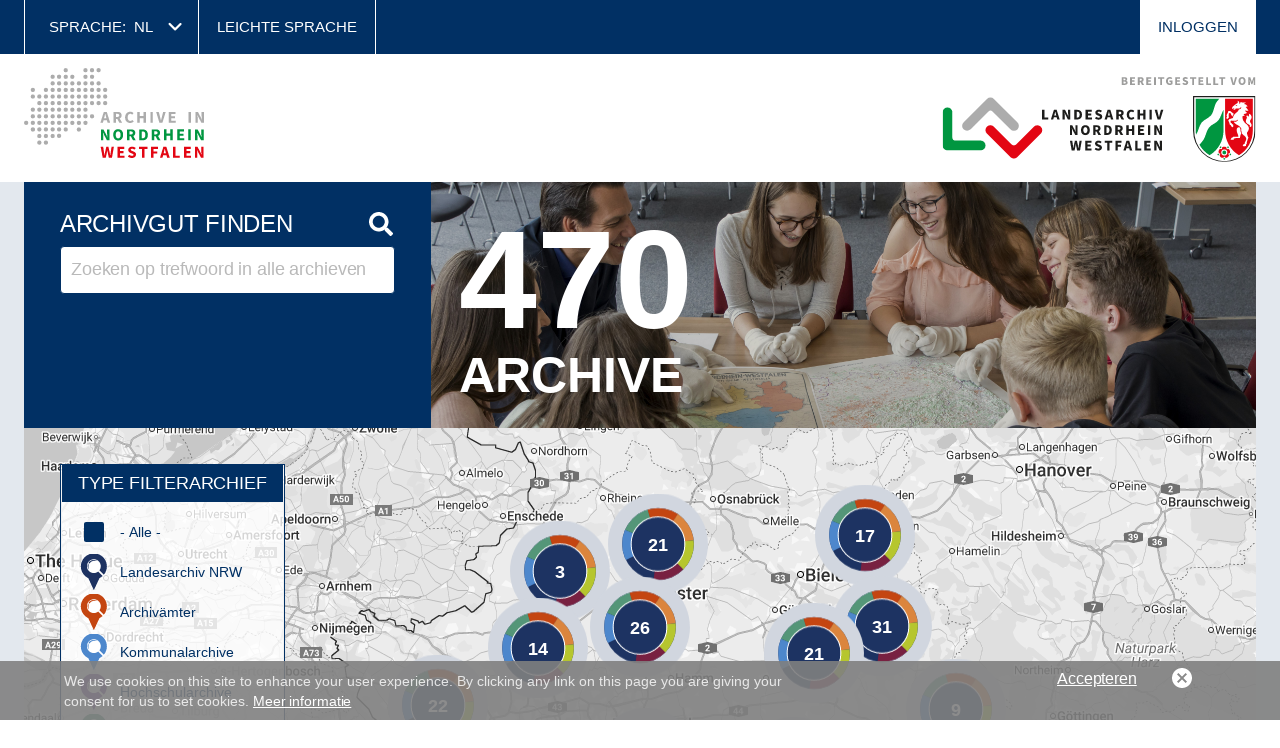

--- FILE ---
content_type: text/html; charset=UTF-8
request_url: https://www.archive.nrw.de/nl?combine=&field_archive_type_target_id=All&order=title&page=42&sort=asc
body_size: 50671
content:
<!DOCTYPE html>

<html lang="nl" dir="ltr" prefix="og: https://ogp.me/ns#">
<head>
    <meta charset="utf-8" />
<script async src="https://www.googletagmanager.com/gtag/js?id=UA-0000000-00"></script>
<script>window.dataLayer = window.dataLayer || [];function gtag(){dataLayer.push(arguments)};gtag("js", new Date());gtag("set", "developer_id.dMDhkMT", true);gtag("config", "UA-0000000-00", {"groups":"default","anonymize_ip":true,"page_placeholder":"PLACEHOLDER_page_path","allow_ad_personalization_signals":false});</script>
<meta name="geo.placename" content="Subotica" />
<link rel="shortlink" href="https://www.archive.nrw.de/nl" />
<link rel="canonical" href="https://www.archive.nrw.de/nl" />
<link rel="icon" href="/themes/custom/lav/favicon.ico" />
<link rel="icon" sizes="192x192" href="/themes/custom/lav/android-chrome-192x192.png" />
<link rel="apple-touch-icon-precomposed" sizes="180x180" href="/themes/custom/lav/apple-touch-icon.png" />
<meta name="Generator" content="Drupal 11 (https://www.drupal.org)" />
<meta name="MobileOptimized" content="width" />
<meta name="HandheldFriendly" content="true" />
<meta name="viewport" content="width=device-width, initial-scale=1.0" />
<link rel="alternate" hreflang="de" href="https://www.archive.nrw.de/" />
<link rel="alternate" hreflang="en" href="https://www.archive.nrw.de/en" />
<link rel="alternate" hreflang="nl" href="https://www.archive.nrw.de/nl" />

        <title>Archive in Nordrhein Westfalen |</title>
        <link rel="stylesheet" media="all" href="/sites/default/files/css/css_eHddAqq8rvgj1yeIF8nwUOjFcJwwg0zOZNXreYLdxA0.css?delta=0&amp;language=nl&amp;theme=lav&amp;include=[base64]" />
<link rel="stylesheet" media="all" href="/sites/default/files/css/css_FWyEW_pFSi_f-RIkSO9PKrEg54Kr-H2XuYidcxBQhJM.css?delta=1&amp;language=nl&amp;theme=lav&amp;include=[base64]" />

            

                </head>

<body class="node-2556 path-frontpage node--type-subpage-of-2nd-level lang-nl">
<a href="#main-content" class="visually-hidden focusable">
    Overslaan en naar de inhoud gaan
</a>

  <div class="dialog-off-canvas-main-canvas" data-off-canvas-main-canvas>
    
<div id="page" class="">
    <section id="pre-header">
        <div class="container">
                            


  <div class="region region--pre-header-1">
          

<div class="language-switcher-language-url block block-languagemenu" id="block-lav-languagemenu" role="navigation">
    
          <div class="block block-languagemenu__title block-title">Sprache:</div>
        
            <ul class="links block-languagemenu__items"><li hreflang="de" data-drupal-link-query="{&quot;combine&quot;:&quot;&quot;,&quot;field_archive_type_target_id&quot;:&quot;All&quot;,&quot;order&quot;:&quot;title&quot;,&quot;page&quot;:&quot;42&quot;,&quot;sort&quot;:&quot;asc&quot;}" data-drupal-link-system-path="&lt;front&gt;" class="block-languagemenu__item"><a href="/?combine=&amp;field_archive_type_target_id=All&amp;order=title&amp;page=42&amp;sort=asc" class="language-link" hreflang="de" data-drupal-link-query="{&quot;combine&quot;:&quot;&quot;,&quot;field_archive_type_target_id&quot;:&quot;All&quot;,&quot;order&quot;:&quot;title&quot;,&quot;page&quot;:&quot;42&quot;,&quot;sort&quot;:&quot;asc&quot;}" data-drupal-link-system-path="&lt;front&gt;">de</a></li><li hreflang="en" data-drupal-link-query="{&quot;combine&quot;:&quot;&quot;,&quot;field_archive_type_target_id&quot;:&quot;All&quot;,&quot;order&quot;:&quot;title&quot;,&quot;page&quot;:&quot;42&quot;,&quot;sort&quot;:&quot;asc&quot;}" data-drupal-link-system-path="&lt;front&gt;" class="block-languagemenu__item"><a href="/en?combine=&amp;field_archive_type_target_id=All&amp;order=title&amp;page=42&amp;sort=asc" class="language-link" hreflang="en" data-drupal-link-query="{&quot;combine&quot;:&quot;&quot;,&quot;field_archive_type_target_id&quot;:&quot;All&quot;,&quot;order&quot;:&quot;title&quot;,&quot;page&quot;:&quot;42&quot;,&quot;sort&quot;:&quot;asc&quot;}" data-drupal-link-system-path="&lt;front&gt;">en</a></li><li hreflang="nl" data-drupal-link-query="{&quot;combine&quot;:&quot;&quot;,&quot;field_archive_type_target_id&quot;:&quot;All&quot;,&quot;order&quot;:&quot;title&quot;,&quot;page&quot;:&quot;42&quot;,&quot;sort&quot;:&quot;asc&quot;}" data-drupal-link-system-path="&lt;front&gt;" class="block-languagemenu__item is-active" aria-current="page"><a href="/nl?combine=&amp;field_archive_type_target_id=All&amp;order=title&amp;page=42&amp;sort=asc" class="language-link is-active" hreflang="nl" data-drupal-link-query="{&quot;combine&quot;:&quot;&quot;,&quot;field_archive_type_target_id&quot;:&quot;All&quot;,&quot;order&quot;:&quot;title&quot;,&quot;page&quot;:&quot;42&quot;,&quot;sort&quot;:&quot;asc&quot;}" data-drupal-link-system-path="&lt;front&gt;" aria-current="page">nl</a></li></ul>
    </div>

<nav aria-labelledby="block-header-title" id="block-header" class="block block-header">
            
  <div id="block-header-title" class="visually-hidden block block-header__title">Header</div>
  

            

    
              <ul class="block block-header__menu menu">
                            <li class="block block-header__menu-item menu-item">
            <a href="/nl/landesarchiv-nrw/eenvoudige-taal" class="block block-header__menu-item-link" data-drupal-link-system-path="node/2">Leichte Sprache</a>
                    </li>
              </ul>
      


  </nav>

    
      </div>


            
                            


  <div class="region region--pre-header-2">
          
<nav aria-labelledby="block-lav-account-menu-title" id="block-lav-account-menu" class="block block-account-menu">
            
  <div id="block-lav-account-menu-title" class="visually-hidden block block-account-menu__title">Gebruikersmenu</div>
  

            

    
              <ul class="block block-account-menu__menu menu">
                            <li class="block block-account-menu__menu-item menu-item">
            <a href="/nl/user/login" class="block block-account-menu__menu-item-link" data-drupal-link-system-path="user/login">Inloggen</a>
                    </li>
              </ul>
      


  </nav>

    
      </div>


                    </div>
    </section>

    <header id="header">
        <div class="container">
            <div class="mobile-hamburger">
                <a class="mobile-hamburger__trigger" href="#">
                    <span class="mobile-hamburger__line mobile-hamburger__line--first"></span>
                    <span class="mobile-hamburger__line mobile-hamburger__line--second"></span>
                    <span class="mobile-hamburger__line mobile-hamburger__line--third"></span>
                </a>
            </div>

            
                            


  <div class="region region--primary-navigation">
          

<div id="block-cheeseburger" class="block block-cheeseburger">
    
        
            <div class="cheeseburger-menu__trigger"></div>
        <div class="cheeseburger-menu__wrapper" style="display: none; top: 86px"></div>
    </div>


<div id="block-logohome" class="block block-logohome">
    
        
        <div class="block block-logohome__content block-content-basic-full">
            <div class="block-content-basic-full__body">
                                                                  <div class="block-content-basic-full__body-item"><p><a href="/"><img src="/themes/custom/lav/logo.svg"></a></p>
</div>
                          </div>

  </div>
</div>

    
      </div>


            
                            


  <div class="region region--archive-logo">
              <div class="views-element-container block block-views-block block block-views-block--archive-logo-block-1" id="block-views-block-archive-logo-block-1">
    
        
    <div><div class="view-archive-logo-block-1 js-view-dom-id-0d04c27692f3f03baaa34d3bb41f4342ab132d8d3c29622b8f971f50e48fb17a">
  
    
      
  
          </div>
</div>

  </div>


<div id="block-logowithtext" class="block block-logowithtext">
    
        
        <div class="block block-logowithtext__content block-content-basic-full">
            <div class="block-content-basic-full__body">
                                                                  <div class="block-content-basic-full__body-item"><p><a href="/landesarchiv-nrw"><img alt="Zur Website des Landesarchivs" src="/themes/custom/lav/images/content/nrw-logo.svg" title="Zur Website des Landesarchivs"></a></p></div>
                          </div>

  </div>
</div>

    
      </div>


            
                    </div>
    </header>

    
            <section id="preface">
            <div class="container">
                                    


  <div class="region region--preface-second">
          
    <div class="views-element-container block block-views-block block block-views-block--ticker-block-ticker" id="block-views-block-ticker-block-ticker">
    
        
    <div><div class="view-ticker-block-ticker js-view-dom-id-8f5b40f4703ce82e8b4362fdae2d012cf6b67e3482ecfd7b3459f3aa269f5943">
  
    
      
  
          </div>
</div>

  </div>

    
      </div>


                
                                    


  <div class="region region--preface-first">
          

<div class="lav-ms-search-form block block-lavsearchblock" target="_blank" title="Direkt zur Schlagwortsuche" data-drupal-selector="lav-ms-search-form" id="block-lavsearchblock">
    
          <div class="block block-lavsearchblock__title block-title">Archivgut finden</div>
        
            <form action="/nl?combine=&amp;field_archive_type_target_id=All&amp;order=title&amp;page=42&amp;sort=asc" method="post" id="lav-ms-search-form" accept-charset="UTF-8" class="form-lav-ms-search-form">
  <div class="form-lav-ms-search-form__search js-form-item js-form-type-textfield js-form-item-search form-item form-item-search form-type-textfield form-item--no-label">
        <input data-drupal-selector="edit-search" type="text" id="edit-search" name="search" value="" size="60" maxlength="128" placeholder="Zoeken op trefwoord in alle archieven" class="form-text" />

        </div>
<input data-drupal-selector="edit-mandant" type="hidden" name="mandant" value="" />
<input autocomplete="off" data-drupal-selector="form-udulokalfla2qsttgks-3exdzsdtorydewfl8w4j-q" type="hidden" name="form_build_id" value="form-uDulOKALfla2qstTgKs_3exDzsdTorYDEWFL8W4J-_Q" />
<input data-drupal-selector="edit-lav-ms-search-form" type="hidden" name="form_id" value="lav_ms_search_form" />
<div data-drupal-selector="edit-actions" class="form-actions js-form-wrapper form-wrapper" id="edit-actions--3"><input onclick="this.form.target=&quot;_blank&quot;;return true;" data-drupal-selector="edit-submit" type="submit" id="edit-submit" name="op" value="Zoeken" class="button button--primary js-form-submit form-submit" />
</div>

</form>

    </div>
    <div class="views-element-container block block-views-block block block-views-block--archive-counter-block-1" id="block-views-block-archive-counter-block-1">
    
        
    <div><div class="view-archive-counter-block-1 js-view-dom-id-c6fbd581cbbc2e3e34803d295272c7b44677230aaec3fa92995613c29fbae9ec">
  
    
      <div class="view-archive-counter-block-1__header">
      <div class="archivetotal">470</div>
<div class="archivetotal2">Archive</div>
    </div>
      
      <div class="view-archive-counter-block-1__content">
                                          <div class="view-archive-counter-block-1__row">
                <div class="views-field views-field-title view-archive-counter-block-1__item-title"><span class="field-content view-archive-counter-block-1__item-title-content"></span></div>
            </div>
                                <div class="view-archive-counter-block-1__row">
                <div class="views-field views-field-title view-archive-counter-block-1__item-title"><span class="field-content view-archive-counter-block-1__item-title-content"></span></div>
            </div>
                                <div class="view-archive-counter-block-1__row">
                <div class="views-field views-field-title view-archive-counter-block-1__item-title"><span class="field-content view-archive-counter-block-1__item-title-content"></span></div>
            </div>
                                <div class="view-archive-counter-block-1__row">
                <div class="views-field views-field-title view-archive-counter-block-1__item-title"><span class="field-content view-archive-counter-block-1__item-title-content"></span></div>
            </div>
                                <div class="view-archive-counter-block-1__row">
                <div class="views-field views-field-title view-archive-counter-block-1__item-title"><span class="field-content view-archive-counter-block-1__item-title-content"></span></div>
            </div>
                                <div class="view-archive-counter-block-1__row">
                <div class="views-field views-field-title view-archive-counter-block-1__item-title"><span class="field-content view-archive-counter-block-1__item-title-content"></span></div>
            </div>
                                <div class="view-archive-counter-block-1__row">
                <div class="views-field views-field-title view-archive-counter-block-1__item-title"><span class="field-content view-archive-counter-block-1__item-title-content"></span></div>
            </div>
                                <div class="view-archive-counter-block-1__row">
                <div class="views-field views-field-title view-archive-counter-block-1__item-title"><span class="field-content view-archive-counter-block-1__item-title-content"></span></div>
            </div>
                                <div class="view-archive-counter-block-1__row">
                <div class="views-field views-field-title view-archive-counter-block-1__item-title"><span class="field-content view-archive-counter-block-1__item-title-content"></span></div>
            </div>
                                <div class="view-archive-counter-block-1__row">
                <div class="views-field views-field-title view-archive-counter-block-1__item-title"><span class="field-content view-archive-counter-block-1__item-title-content"></span></div>
            </div>
                                <div class="view-archive-counter-block-1__row">
                <div class="views-field views-field-title view-archive-counter-block-1__item-title"><span class="field-content view-archive-counter-block-1__item-title-content"></span></div>
            </div>
                                <div class="view-archive-counter-block-1__row">
                <div class="views-field views-field-title view-archive-counter-block-1__item-title"><span class="field-content view-archive-counter-block-1__item-title-content"></span></div>
            </div>
                                <div class="view-archive-counter-block-1__row">
                <div class="views-field views-field-title view-archive-counter-block-1__item-title"><span class="field-content view-archive-counter-block-1__item-title-content"></span></div>
            </div>
                                <div class="view-archive-counter-block-1__row">
                <div class="views-field views-field-title view-archive-counter-block-1__item-title"><span class="field-content view-archive-counter-block-1__item-title-content"></span></div>
            </div>
                                <div class="view-archive-counter-block-1__row">
                <div class="views-field views-field-title view-archive-counter-block-1__item-title"><span class="field-content view-archive-counter-block-1__item-title-content"></span></div>
            </div>
                                <div class="view-archive-counter-block-1__row">
                <div class="views-field views-field-title view-archive-counter-block-1__item-title"><span class="field-content view-archive-counter-block-1__item-title-content"></span></div>
            </div>
                                <div class="view-archive-counter-block-1__row">
                <div class="views-field views-field-title view-archive-counter-block-1__item-title"><span class="field-content view-archive-counter-block-1__item-title-content"></span></div>
            </div>
                                <div class="view-archive-counter-block-1__row">
                <div class="views-field views-field-title view-archive-counter-block-1__item-title"><span class="field-content view-archive-counter-block-1__item-title-content"></span></div>
            </div>
                                <div class="view-archive-counter-block-1__row">
                <div class="views-field views-field-title view-archive-counter-block-1__item-title"><span class="field-content view-archive-counter-block-1__item-title-content"></span></div>
            </div>
                                <div class="view-archive-counter-block-1__row">
                <div class="views-field views-field-title view-archive-counter-block-1__item-title"><span class="field-content view-archive-counter-block-1__item-title-content"></span></div>
            </div>
                                <div class="view-archive-counter-block-1__row">
                <div class="views-field views-field-title view-archive-counter-block-1__item-title"><span class="field-content view-archive-counter-block-1__item-title-content"></span></div>
            </div>
                                <div class="view-archive-counter-block-1__row">
                <div class="views-field views-field-title view-archive-counter-block-1__item-title"><span class="field-content view-archive-counter-block-1__item-title-content"></span></div>
            </div>
                                <div class="view-archive-counter-block-1__row">
                <div class="views-field views-field-title view-archive-counter-block-1__item-title"><span class="field-content view-archive-counter-block-1__item-title-content"></span></div>
            </div>
                                <div class="view-archive-counter-block-1__row">
                <div class="views-field views-field-title view-archive-counter-block-1__item-title"><span class="field-content view-archive-counter-block-1__item-title-content"></span></div>
            </div>
                                <div class="view-archive-counter-block-1__row">
                <div class="views-field views-field-title view-archive-counter-block-1__item-title"><span class="field-content view-archive-counter-block-1__item-title-content"></span></div>
            </div>
                                <div class="view-archive-counter-block-1__row">
                <div class="views-field views-field-title view-archive-counter-block-1__item-title"><span class="field-content view-archive-counter-block-1__item-title-content"></span></div>
            </div>
                                <div class="view-archive-counter-block-1__row">
                <div class="views-field views-field-title view-archive-counter-block-1__item-title"><span class="field-content view-archive-counter-block-1__item-title-content"></span></div>
            </div>
                                <div class="view-archive-counter-block-1__row">
                <div class="views-field views-field-title view-archive-counter-block-1__item-title"><span class="field-content view-archive-counter-block-1__item-title-content"></span></div>
            </div>
                                <div class="view-archive-counter-block-1__row">
                <div class="views-field views-field-title view-archive-counter-block-1__item-title"><span class="field-content view-archive-counter-block-1__item-title-content"></span></div>
            </div>
                                <div class="view-archive-counter-block-1__row">
                <div class="views-field views-field-title view-archive-counter-block-1__item-title"><span class="field-content view-archive-counter-block-1__item-title-content"></span></div>
            </div>
                                <div class="view-archive-counter-block-1__row">
                <div class="views-field views-field-title view-archive-counter-block-1__item-title"><span class="field-content view-archive-counter-block-1__item-title-content"></span></div>
            </div>
                                <div class="view-archive-counter-block-1__row">
                <div class="views-field views-field-title view-archive-counter-block-1__item-title"><span class="field-content view-archive-counter-block-1__item-title-content"></span></div>
            </div>
                                <div class="view-archive-counter-block-1__row">
                <div class="views-field views-field-title view-archive-counter-block-1__item-title"><span class="field-content view-archive-counter-block-1__item-title-content"></span></div>
            </div>
                                <div class="view-archive-counter-block-1__row">
                <div class="views-field views-field-title view-archive-counter-block-1__item-title"><span class="field-content view-archive-counter-block-1__item-title-content"></span></div>
            </div>
                                <div class="view-archive-counter-block-1__row">
                <div class="views-field views-field-title view-archive-counter-block-1__item-title"><span class="field-content view-archive-counter-block-1__item-title-content"></span></div>
            </div>
                                <div class="view-archive-counter-block-1__row">
                <div class="views-field views-field-title view-archive-counter-block-1__item-title"><span class="field-content view-archive-counter-block-1__item-title-content"></span></div>
            </div>
                                <div class="view-archive-counter-block-1__row">
                <div class="views-field views-field-title view-archive-counter-block-1__item-title"><span class="field-content view-archive-counter-block-1__item-title-content"></span></div>
            </div>
                                <div class="view-archive-counter-block-1__row">
                <div class="views-field views-field-title view-archive-counter-block-1__item-title"><span class="field-content view-archive-counter-block-1__item-title-content"></span></div>
            </div>
                                <div class="view-archive-counter-block-1__row">
                <div class="views-field views-field-title view-archive-counter-block-1__item-title"><span class="field-content view-archive-counter-block-1__item-title-content"></span></div>
            </div>
                                <div class="view-archive-counter-block-1__row">
                <div class="views-field views-field-title view-archive-counter-block-1__item-title"><span class="field-content view-archive-counter-block-1__item-title-content"></span></div>
            </div>
                                <div class="view-archive-counter-block-1__row">
                <div class="views-field views-field-title view-archive-counter-block-1__item-title"><span class="field-content view-archive-counter-block-1__item-title-content"></span></div>
            </div>
                                <div class="view-archive-counter-block-1__row">
                <div class="views-field views-field-title view-archive-counter-block-1__item-title"><span class="field-content view-archive-counter-block-1__item-title-content"></span></div>
            </div>
                                <div class="view-archive-counter-block-1__row">
                <div class="views-field views-field-title view-archive-counter-block-1__item-title"><span class="field-content view-archive-counter-block-1__item-title-content"></span></div>
            </div>
                                <div class="view-archive-counter-block-1__row">
                <div class="views-field views-field-title view-archive-counter-block-1__item-title"><span class="field-content view-archive-counter-block-1__item-title-content"></span></div>
            </div>
                                <div class="view-archive-counter-block-1__row">
                <div class="views-field views-field-title view-archive-counter-block-1__item-title"><span class="field-content view-archive-counter-block-1__item-title-content"></span></div>
            </div>
                                <div class="view-archive-counter-block-1__row">
                <div class="views-field views-field-title view-archive-counter-block-1__item-title"><span class="field-content view-archive-counter-block-1__item-title-content"></span></div>
            </div>
                                <div class="view-archive-counter-block-1__row">
                <div class="views-field views-field-title view-archive-counter-block-1__item-title"><span class="field-content view-archive-counter-block-1__item-title-content"></span></div>
            </div>
                                <div class="view-archive-counter-block-1__row">
                <div class="views-field views-field-title view-archive-counter-block-1__item-title"><span class="field-content view-archive-counter-block-1__item-title-content"></span></div>
            </div>
                                <div class="view-archive-counter-block-1__row">
                <div class="views-field views-field-title view-archive-counter-block-1__item-title"><span class="field-content view-archive-counter-block-1__item-title-content"></span></div>
            </div>
                                <div class="view-archive-counter-block-1__row">
                <div class="views-field views-field-title view-archive-counter-block-1__item-title"><span class="field-content view-archive-counter-block-1__item-title-content"></span></div>
            </div>
                                <div class="view-archive-counter-block-1__row">
                <div class="views-field views-field-title view-archive-counter-block-1__item-title"><span class="field-content view-archive-counter-block-1__item-title-content"></span></div>
            </div>
                                <div class="view-archive-counter-block-1__row">
                <div class="views-field views-field-title view-archive-counter-block-1__item-title"><span class="field-content view-archive-counter-block-1__item-title-content"></span></div>
            </div>
                                <div class="view-archive-counter-block-1__row">
                <div class="views-field views-field-title view-archive-counter-block-1__item-title"><span class="field-content view-archive-counter-block-1__item-title-content"></span></div>
            </div>
                                <div class="view-archive-counter-block-1__row">
                <div class="views-field views-field-title view-archive-counter-block-1__item-title"><span class="field-content view-archive-counter-block-1__item-title-content"></span></div>
            </div>
                                <div class="view-archive-counter-block-1__row">
                <div class="views-field views-field-title view-archive-counter-block-1__item-title"><span class="field-content view-archive-counter-block-1__item-title-content"></span></div>
            </div>
                                <div class="view-archive-counter-block-1__row">
                <div class="views-field views-field-title view-archive-counter-block-1__item-title"><span class="field-content view-archive-counter-block-1__item-title-content"></span></div>
            </div>
                                <div class="view-archive-counter-block-1__row">
                <div class="views-field views-field-title view-archive-counter-block-1__item-title"><span class="field-content view-archive-counter-block-1__item-title-content"></span></div>
            </div>
                                <div class="view-archive-counter-block-1__row">
                <div class="views-field views-field-title view-archive-counter-block-1__item-title"><span class="field-content view-archive-counter-block-1__item-title-content"></span></div>
            </div>
                                <div class="view-archive-counter-block-1__row">
                <div class="views-field views-field-title view-archive-counter-block-1__item-title"><span class="field-content view-archive-counter-block-1__item-title-content"></span></div>
            </div>
                                <div class="view-archive-counter-block-1__row">
                <div class="views-field views-field-title view-archive-counter-block-1__item-title"><span class="field-content view-archive-counter-block-1__item-title-content"></span></div>
            </div>
                                <div class="view-archive-counter-block-1__row">
                <div class="views-field views-field-title view-archive-counter-block-1__item-title"><span class="field-content view-archive-counter-block-1__item-title-content"></span></div>
            </div>
                                <div class="view-archive-counter-block-1__row">
                <div class="views-field views-field-title view-archive-counter-block-1__item-title"><span class="field-content view-archive-counter-block-1__item-title-content"></span></div>
            </div>
                                <div class="view-archive-counter-block-1__row">
                <div class="views-field views-field-title view-archive-counter-block-1__item-title"><span class="field-content view-archive-counter-block-1__item-title-content"></span></div>
            </div>
                                <div class="view-archive-counter-block-1__row">
                <div class="views-field views-field-title view-archive-counter-block-1__item-title"><span class="field-content view-archive-counter-block-1__item-title-content"></span></div>
            </div>
                                <div class="view-archive-counter-block-1__row">
                <div class="views-field views-field-title view-archive-counter-block-1__item-title"><span class="field-content view-archive-counter-block-1__item-title-content"></span></div>
            </div>
                                <div class="view-archive-counter-block-1__row">
                <div class="views-field views-field-title view-archive-counter-block-1__item-title"><span class="field-content view-archive-counter-block-1__item-title-content"></span></div>
            </div>
                                <div class="view-archive-counter-block-1__row">
                <div class="views-field views-field-title view-archive-counter-block-1__item-title"><span class="field-content view-archive-counter-block-1__item-title-content"></span></div>
            </div>
                                <div class="view-archive-counter-block-1__row">
                <div class="views-field views-field-title view-archive-counter-block-1__item-title"><span class="field-content view-archive-counter-block-1__item-title-content"></span></div>
            </div>
                                <div class="view-archive-counter-block-1__row">
                <div class="views-field views-field-title view-archive-counter-block-1__item-title"><span class="field-content view-archive-counter-block-1__item-title-content"></span></div>
            </div>
                                <div class="view-archive-counter-block-1__row">
                <div class="views-field views-field-title view-archive-counter-block-1__item-title"><span class="field-content view-archive-counter-block-1__item-title-content"></span></div>
            </div>
                                <div class="view-archive-counter-block-1__row">
                <div class="views-field views-field-title view-archive-counter-block-1__item-title"><span class="field-content view-archive-counter-block-1__item-title-content"></span></div>
            </div>
                                <div class="view-archive-counter-block-1__row">
                <div class="views-field views-field-title view-archive-counter-block-1__item-title"><span class="field-content view-archive-counter-block-1__item-title-content"></span></div>
            </div>
                                <div class="view-archive-counter-block-1__row">
                <div class="views-field views-field-title view-archive-counter-block-1__item-title"><span class="field-content view-archive-counter-block-1__item-title-content"></span></div>
            </div>
                                <div class="view-archive-counter-block-1__row">
                <div class="views-field views-field-title view-archive-counter-block-1__item-title"><span class="field-content view-archive-counter-block-1__item-title-content"></span></div>
            </div>
                                <div class="view-archive-counter-block-1__row">
                <div class="views-field views-field-title view-archive-counter-block-1__item-title"><span class="field-content view-archive-counter-block-1__item-title-content"></span></div>
            </div>
                                <div class="view-archive-counter-block-1__row">
                <div class="views-field views-field-title view-archive-counter-block-1__item-title"><span class="field-content view-archive-counter-block-1__item-title-content"></span></div>
            </div>
                                <div class="view-archive-counter-block-1__row">
                <div class="views-field views-field-title view-archive-counter-block-1__item-title"><span class="field-content view-archive-counter-block-1__item-title-content"></span></div>
            </div>
                                <div class="view-archive-counter-block-1__row">
                <div class="views-field views-field-title view-archive-counter-block-1__item-title"><span class="field-content view-archive-counter-block-1__item-title-content"></span></div>
            </div>
                                <div class="view-archive-counter-block-1__row">
                <div class="views-field views-field-title view-archive-counter-block-1__item-title"><span class="field-content view-archive-counter-block-1__item-title-content"></span></div>
            </div>
                                <div class="view-archive-counter-block-1__row">
                <div class="views-field views-field-title view-archive-counter-block-1__item-title"><span class="field-content view-archive-counter-block-1__item-title-content"></span></div>
            </div>
                                <div class="view-archive-counter-block-1__row">
                <div class="views-field views-field-title view-archive-counter-block-1__item-title"><span class="field-content view-archive-counter-block-1__item-title-content"></span></div>
            </div>
                                <div class="view-archive-counter-block-1__row">
                <div class="views-field views-field-title view-archive-counter-block-1__item-title"><span class="field-content view-archive-counter-block-1__item-title-content"></span></div>
            </div>
                                <div class="view-archive-counter-block-1__row">
                <div class="views-field views-field-title view-archive-counter-block-1__item-title"><span class="field-content view-archive-counter-block-1__item-title-content"></span></div>
            </div>
                                <div class="view-archive-counter-block-1__row">
                <div class="views-field views-field-title view-archive-counter-block-1__item-title"><span class="field-content view-archive-counter-block-1__item-title-content"></span></div>
            </div>
                                <div class="view-archive-counter-block-1__row">
                <div class="views-field views-field-title view-archive-counter-block-1__item-title"><span class="field-content view-archive-counter-block-1__item-title-content"></span></div>
            </div>
                                <div class="view-archive-counter-block-1__row">
                <div class="views-field views-field-title view-archive-counter-block-1__item-title"><span class="field-content view-archive-counter-block-1__item-title-content"></span></div>
            </div>
                                <div class="view-archive-counter-block-1__row">
                <div class="views-field views-field-title view-archive-counter-block-1__item-title"><span class="field-content view-archive-counter-block-1__item-title-content"></span></div>
            </div>
                                <div class="view-archive-counter-block-1__row">
                <div class="views-field views-field-title view-archive-counter-block-1__item-title"><span class="field-content view-archive-counter-block-1__item-title-content"></span></div>
            </div>
                                <div class="view-archive-counter-block-1__row">
                <div class="views-field views-field-title view-archive-counter-block-1__item-title"><span class="field-content view-archive-counter-block-1__item-title-content"></span></div>
            </div>
                                <div class="view-archive-counter-block-1__row">
                <div class="views-field views-field-title view-archive-counter-block-1__item-title"><span class="field-content view-archive-counter-block-1__item-title-content"></span></div>
            </div>
                                <div class="view-archive-counter-block-1__row">
                <div class="views-field views-field-title view-archive-counter-block-1__item-title"><span class="field-content view-archive-counter-block-1__item-title-content"></span></div>
            </div>
                                <div class="view-archive-counter-block-1__row">
                <div class="views-field views-field-title view-archive-counter-block-1__item-title"><span class="field-content view-archive-counter-block-1__item-title-content"></span></div>
            </div>
                                <div class="view-archive-counter-block-1__row">
                <div class="views-field views-field-title view-archive-counter-block-1__item-title"><span class="field-content view-archive-counter-block-1__item-title-content"></span></div>
            </div>
                                <div class="view-archive-counter-block-1__row">
                <div class="views-field views-field-title view-archive-counter-block-1__item-title"><span class="field-content view-archive-counter-block-1__item-title-content"></span></div>
            </div>
                                <div class="view-archive-counter-block-1__row">
                <div class="views-field views-field-title view-archive-counter-block-1__item-title"><span class="field-content view-archive-counter-block-1__item-title-content"></span></div>
            </div>
                                <div class="view-archive-counter-block-1__row">
                <div class="views-field views-field-title view-archive-counter-block-1__item-title"><span class="field-content view-archive-counter-block-1__item-title-content"></span></div>
            </div>
                                <div class="view-archive-counter-block-1__row">
                <div class="views-field views-field-title view-archive-counter-block-1__item-title"><span class="field-content view-archive-counter-block-1__item-title-content"></span></div>
            </div>
                                <div class="view-archive-counter-block-1__row">
                <div class="views-field views-field-title view-archive-counter-block-1__item-title"><span class="field-content view-archive-counter-block-1__item-title-content"></span></div>
            </div>
                                <div class="view-archive-counter-block-1__row">
                <div class="views-field views-field-title view-archive-counter-block-1__item-title"><span class="field-content view-archive-counter-block-1__item-title-content"></span></div>
            </div>
                                <div class="view-archive-counter-block-1__row">
                <div class="views-field views-field-title view-archive-counter-block-1__item-title"><span class="field-content view-archive-counter-block-1__item-title-content"></span></div>
            </div>
                                <div class="view-archive-counter-block-1__row">
                <div class="views-field views-field-title view-archive-counter-block-1__item-title"><span class="field-content view-archive-counter-block-1__item-title-content"></span></div>
            </div>
                                <div class="view-archive-counter-block-1__row">
                <div class="views-field views-field-title view-archive-counter-block-1__item-title"><span class="field-content view-archive-counter-block-1__item-title-content"></span></div>
            </div>
                                <div class="view-archive-counter-block-1__row">
                <div class="views-field views-field-title view-archive-counter-block-1__item-title"><span class="field-content view-archive-counter-block-1__item-title-content"></span></div>
            </div>
                                <div class="view-archive-counter-block-1__row">
                <div class="views-field views-field-title view-archive-counter-block-1__item-title"><span class="field-content view-archive-counter-block-1__item-title-content"></span></div>
            </div>
                                <div class="view-archive-counter-block-1__row">
                <div class="views-field views-field-title view-archive-counter-block-1__item-title"><span class="field-content view-archive-counter-block-1__item-title-content"></span></div>
            </div>
                                <div class="view-archive-counter-block-1__row">
                <div class="views-field views-field-title view-archive-counter-block-1__item-title"><span class="field-content view-archive-counter-block-1__item-title-content"></span></div>
            </div>
                                <div class="view-archive-counter-block-1__row">
                <div class="views-field views-field-title view-archive-counter-block-1__item-title"><span class="field-content view-archive-counter-block-1__item-title-content"></span></div>
            </div>
                                <div class="view-archive-counter-block-1__row">
                <div class="views-field views-field-title view-archive-counter-block-1__item-title"><span class="field-content view-archive-counter-block-1__item-title-content"></span></div>
            </div>
                                <div class="view-archive-counter-block-1__row">
                <div class="views-field views-field-title view-archive-counter-block-1__item-title"><span class="field-content view-archive-counter-block-1__item-title-content"></span></div>
            </div>
                                <div class="view-archive-counter-block-1__row">
                <div class="views-field views-field-title view-archive-counter-block-1__item-title"><span class="field-content view-archive-counter-block-1__item-title-content"></span></div>
            </div>
                                <div class="view-archive-counter-block-1__row">
                <div class="views-field views-field-title view-archive-counter-block-1__item-title"><span class="field-content view-archive-counter-block-1__item-title-content"></span></div>
            </div>
                                <div class="view-archive-counter-block-1__row">
                <div class="views-field views-field-title view-archive-counter-block-1__item-title"><span class="field-content view-archive-counter-block-1__item-title-content"></span></div>
            </div>
                                <div class="view-archive-counter-block-1__row">
                <div class="views-field views-field-title view-archive-counter-block-1__item-title"><span class="field-content view-archive-counter-block-1__item-title-content"></span></div>
            </div>
                                <div class="view-archive-counter-block-1__row">
                <div class="views-field views-field-title view-archive-counter-block-1__item-title"><span class="field-content view-archive-counter-block-1__item-title-content"></span></div>
            </div>
                                <div class="view-archive-counter-block-1__row">
                <div class="views-field views-field-title view-archive-counter-block-1__item-title"><span class="field-content view-archive-counter-block-1__item-title-content"></span></div>
            </div>
                                <div class="view-archive-counter-block-1__row">
                <div class="views-field views-field-title view-archive-counter-block-1__item-title"><span class="field-content view-archive-counter-block-1__item-title-content"></span></div>
            </div>
                                <div class="view-archive-counter-block-1__row">
                <div class="views-field views-field-title view-archive-counter-block-1__item-title"><span class="field-content view-archive-counter-block-1__item-title-content"></span></div>
            </div>
                                <div class="view-archive-counter-block-1__row">
                <div class="views-field views-field-title view-archive-counter-block-1__item-title"><span class="field-content view-archive-counter-block-1__item-title-content"></span></div>
            </div>
                                <div class="view-archive-counter-block-1__row">
                <div class="views-field views-field-title view-archive-counter-block-1__item-title"><span class="field-content view-archive-counter-block-1__item-title-content"></span></div>
            </div>
                                <div class="view-archive-counter-block-1__row">
                <div class="views-field views-field-title view-archive-counter-block-1__item-title"><span class="field-content view-archive-counter-block-1__item-title-content"></span></div>
            </div>
                                <div class="view-archive-counter-block-1__row">
                <div class="views-field views-field-title view-archive-counter-block-1__item-title"><span class="field-content view-archive-counter-block-1__item-title-content"></span></div>
            </div>
                                <div class="view-archive-counter-block-1__row">
                <div class="views-field views-field-title view-archive-counter-block-1__item-title"><span class="field-content view-archive-counter-block-1__item-title-content"></span></div>
            </div>
                                <div class="view-archive-counter-block-1__row">
                <div class="views-field views-field-title view-archive-counter-block-1__item-title"><span class="field-content view-archive-counter-block-1__item-title-content"></span></div>
            </div>
                                <div class="view-archive-counter-block-1__row">
                <div class="views-field views-field-title view-archive-counter-block-1__item-title"><span class="field-content view-archive-counter-block-1__item-title-content"></span></div>
            </div>
                                <div class="view-archive-counter-block-1__row">
                <div class="views-field views-field-title view-archive-counter-block-1__item-title"><span class="field-content view-archive-counter-block-1__item-title-content"></span></div>
            </div>
                                <div class="view-archive-counter-block-1__row">
                <div class="views-field views-field-title view-archive-counter-block-1__item-title"><span class="field-content view-archive-counter-block-1__item-title-content"></span></div>
            </div>
                                <div class="view-archive-counter-block-1__row">
                <div class="views-field views-field-title view-archive-counter-block-1__item-title"><span class="field-content view-archive-counter-block-1__item-title-content"></span></div>
            </div>
                                <div class="view-archive-counter-block-1__row">
                <div class="views-field views-field-title view-archive-counter-block-1__item-title"><span class="field-content view-archive-counter-block-1__item-title-content"></span></div>
            </div>
                                <div class="view-archive-counter-block-1__row">
                <div class="views-field views-field-title view-archive-counter-block-1__item-title"><span class="field-content view-archive-counter-block-1__item-title-content"></span></div>
            </div>
                                <div class="view-archive-counter-block-1__row">
                <div class="views-field views-field-title view-archive-counter-block-1__item-title"><span class="field-content view-archive-counter-block-1__item-title-content"></span></div>
            </div>
                                <div class="view-archive-counter-block-1__row">
                <div class="views-field views-field-title view-archive-counter-block-1__item-title"><span class="field-content view-archive-counter-block-1__item-title-content"></span></div>
            </div>
                                <div class="view-archive-counter-block-1__row">
                <div class="views-field views-field-title view-archive-counter-block-1__item-title"><span class="field-content view-archive-counter-block-1__item-title-content"></span></div>
            </div>
                                <div class="view-archive-counter-block-1__row">
                <div class="views-field views-field-title view-archive-counter-block-1__item-title"><span class="field-content view-archive-counter-block-1__item-title-content"></span></div>
            </div>
                                <div class="view-archive-counter-block-1__row">
                <div class="views-field views-field-title view-archive-counter-block-1__item-title"><span class="field-content view-archive-counter-block-1__item-title-content"></span></div>
            </div>
                                <div class="view-archive-counter-block-1__row">
                <div class="views-field views-field-title view-archive-counter-block-1__item-title"><span class="field-content view-archive-counter-block-1__item-title-content"></span></div>
            </div>
                                <div class="view-archive-counter-block-1__row">
                <div class="views-field views-field-title view-archive-counter-block-1__item-title"><span class="field-content view-archive-counter-block-1__item-title-content"></span></div>
            </div>
                                <div class="view-archive-counter-block-1__row">
                <div class="views-field views-field-title view-archive-counter-block-1__item-title"><span class="field-content view-archive-counter-block-1__item-title-content"></span></div>
            </div>
                                <div class="view-archive-counter-block-1__row">
                <div class="views-field views-field-title view-archive-counter-block-1__item-title"><span class="field-content view-archive-counter-block-1__item-title-content"></span></div>
            </div>
                                <div class="view-archive-counter-block-1__row">
                <div class="views-field views-field-title view-archive-counter-block-1__item-title"><span class="field-content view-archive-counter-block-1__item-title-content"></span></div>
            </div>
                                <div class="view-archive-counter-block-1__row">
                <div class="views-field views-field-title view-archive-counter-block-1__item-title"><span class="field-content view-archive-counter-block-1__item-title-content"></span></div>
            </div>
                                <div class="view-archive-counter-block-1__row">
                <div class="views-field views-field-title view-archive-counter-block-1__item-title"><span class="field-content view-archive-counter-block-1__item-title-content"></span></div>
            </div>
                                <div class="view-archive-counter-block-1__row">
                <div class="views-field views-field-title view-archive-counter-block-1__item-title"><span class="field-content view-archive-counter-block-1__item-title-content"></span></div>
            </div>
                                <div class="view-archive-counter-block-1__row">
                <div class="views-field views-field-title view-archive-counter-block-1__item-title"><span class="field-content view-archive-counter-block-1__item-title-content"></span></div>
            </div>
                                <div class="view-archive-counter-block-1__row">
                <div class="views-field views-field-title view-archive-counter-block-1__item-title"><span class="field-content view-archive-counter-block-1__item-title-content"></span></div>
            </div>
                                <div class="view-archive-counter-block-1__row">
                <div class="views-field views-field-title view-archive-counter-block-1__item-title"><span class="field-content view-archive-counter-block-1__item-title-content"></span></div>
            </div>
                                <div class="view-archive-counter-block-1__row">
                <div class="views-field views-field-title view-archive-counter-block-1__item-title"><span class="field-content view-archive-counter-block-1__item-title-content"></span></div>
            </div>
                                <div class="view-archive-counter-block-1__row">
                <div class="views-field views-field-title view-archive-counter-block-1__item-title"><span class="field-content view-archive-counter-block-1__item-title-content"></span></div>
            </div>
                                <div class="view-archive-counter-block-1__row">
                <div class="views-field views-field-title view-archive-counter-block-1__item-title"><span class="field-content view-archive-counter-block-1__item-title-content"></span></div>
            </div>
                                <div class="view-archive-counter-block-1__row">
                <div class="views-field views-field-title view-archive-counter-block-1__item-title"><span class="field-content view-archive-counter-block-1__item-title-content"></span></div>
            </div>
                                <div class="view-archive-counter-block-1__row">
                <div class="views-field views-field-title view-archive-counter-block-1__item-title"><span class="field-content view-archive-counter-block-1__item-title-content"></span></div>
            </div>
                                <div class="view-archive-counter-block-1__row">
                <div class="views-field views-field-title view-archive-counter-block-1__item-title"><span class="field-content view-archive-counter-block-1__item-title-content"></span></div>
            </div>
                                <div class="view-archive-counter-block-1__row">
                <div class="views-field views-field-title view-archive-counter-block-1__item-title"><span class="field-content view-archive-counter-block-1__item-title-content"></span></div>
            </div>
                                <div class="view-archive-counter-block-1__row">
                <div class="views-field views-field-title view-archive-counter-block-1__item-title"><span class="field-content view-archive-counter-block-1__item-title-content"></span></div>
            </div>
                                <div class="view-archive-counter-block-1__row">
                <div class="views-field views-field-title view-archive-counter-block-1__item-title"><span class="field-content view-archive-counter-block-1__item-title-content"></span></div>
            </div>
                                <div class="view-archive-counter-block-1__row">
                <div class="views-field views-field-title view-archive-counter-block-1__item-title"><span class="field-content view-archive-counter-block-1__item-title-content"></span></div>
            </div>
                                <div class="view-archive-counter-block-1__row">
                <div class="views-field views-field-title view-archive-counter-block-1__item-title"><span class="field-content view-archive-counter-block-1__item-title-content"></span></div>
            </div>
                                <div class="view-archive-counter-block-1__row">
                <div class="views-field views-field-title view-archive-counter-block-1__item-title"><span class="field-content view-archive-counter-block-1__item-title-content"></span></div>
            </div>
                                <div class="view-archive-counter-block-1__row">
                <div class="views-field views-field-title view-archive-counter-block-1__item-title"><span class="field-content view-archive-counter-block-1__item-title-content"></span></div>
            </div>
                                <div class="view-archive-counter-block-1__row">
                <div class="views-field views-field-title view-archive-counter-block-1__item-title"><span class="field-content view-archive-counter-block-1__item-title-content"></span></div>
            </div>
                                <div class="view-archive-counter-block-1__row">
                <div class="views-field views-field-title view-archive-counter-block-1__item-title"><span class="field-content view-archive-counter-block-1__item-title-content"></span></div>
            </div>
                                <div class="view-archive-counter-block-1__row">
                <div class="views-field views-field-title view-archive-counter-block-1__item-title"><span class="field-content view-archive-counter-block-1__item-title-content"></span></div>
            </div>
                                <div class="view-archive-counter-block-1__row">
                <div class="views-field views-field-title view-archive-counter-block-1__item-title"><span class="field-content view-archive-counter-block-1__item-title-content"></span></div>
            </div>
                                <div class="view-archive-counter-block-1__row">
                <div class="views-field views-field-title view-archive-counter-block-1__item-title"><span class="field-content view-archive-counter-block-1__item-title-content"></span></div>
            </div>
                                <div class="view-archive-counter-block-1__row">
                <div class="views-field views-field-title view-archive-counter-block-1__item-title"><span class="field-content view-archive-counter-block-1__item-title-content"></span></div>
            </div>
                                <div class="view-archive-counter-block-1__row">
                <div class="views-field views-field-title view-archive-counter-block-1__item-title"><span class="field-content view-archive-counter-block-1__item-title-content"></span></div>
            </div>
                                <div class="view-archive-counter-block-1__row">
                <div class="views-field views-field-title view-archive-counter-block-1__item-title"><span class="field-content view-archive-counter-block-1__item-title-content"></span></div>
            </div>
                                <div class="view-archive-counter-block-1__row">
                <div class="views-field views-field-title view-archive-counter-block-1__item-title"><span class="field-content view-archive-counter-block-1__item-title-content"></span></div>
            </div>
                                <div class="view-archive-counter-block-1__row">
                <div class="views-field views-field-title view-archive-counter-block-1__item-title"><span class="field-content view-archive-counter-block-1__item-title-content"></span></div>
            </div>
                                <div class="view-archive-counter-block-1__row">
                <div class="views-field views-field-title view-archive-counter-block-1__item-title"><span class="field-content view-archive-counter-block-1__item-title-content"></span></div>
            </div>
                                <div class="view-archive-counter-block-1__row">
                <div class="views-field views-field-title view-archive-counter-block-1__item-title"><span class="field-content view-archive-counter-block-1__item-title-content"></span></div>
            </div>
                                <div class="view-archive-counter-block-1__row">
                <div class="views-field views-field-title view-archive-counter-block-1__item-title"><span class="field-content view-archive-counter-block-1__item-title-content"></span></div>
            </div>
                                <div class="view-archive-counter-block-1__row">
                <div class="views-field views-field-title view-archive-counter-block-1__item-title"><span class="field-content view-archive-counter-block-1__item-title-content"></span></div>
            </div>
                                <div class="view-archive-counter-block-1__row">
                <div class="views-field views-field-title view-archive-counter-block-1__item-title"><span class="field-content view-archive-counter-block-1__item-title-content"></span></div>
            </div>
                                <div class="view-archive-counter-block-1__row">
                <div class="views-field views-field-title view-archive-counter-block-1__item-title"><span class="field-content view-archive-counter-block-1__item-title-content"></span></div>
            </div>
                                <div class="view-archive-counter-block-1__row">
                <div class="views-field views-field-title view-archive-counter-block-1__item-title"><span class="field-content view-archive-counter-block-1__item-title-content"></span></div>
            </div>
                                <div class="view-archive-counter-block-1__row">
                <div class="views-field views-field-title view-archive-counter-block-1__item-title"><span class="field-content view-archive-counter-block-1__item-title-content"></span></div>
            </div>
                                <div class="view-archive-counter-block-1__row">
                <div class="views-field views-field-title view-archive-counter-block-1__item-title"><span class="field-content view-archive-counter-block-1__item-title-content"></span></div>
            </div>
                                <div class="view-archive-counter-block-1__row">
                <div class="views-field views-field-title view-archive-counter-block-1__item-title"><span class="field-content view-archive-counter-block-1__item-title-content"></span></div>
            </div>
                                <div class="view-archive-counter-block-1__row">
                <div class="views-field views-field-title view-archive-counter-block-1__item-title"><span class="field-content view-archive-counter-block-1__item-title-content"></span></div>
            </div>
                                <div class="view-archive-counter-block-1__row">
                <div class="views-field views-field-title view-archive-counter-block-1__item-title"><span class="field-content view-archive-counter-block-1__item-title-content"></span></div>
            </div>
                                <div class="view-archive-counter-block-1__row">
                <div class="views-field views-field-title view-archive-counter-block-1__item-title"><span class="field-content view-archive-counter-block-1__item-title-content"></span></div>
            </div>
                                <div class="view-archive-counter-block-1__row">
                <div class="views-field views-field-title view-archive-counter-block-1__item-title"><span class="field-content view-archive-counter-block-1__item-title-content"></span></div>
            </div>
                                <div class="view-archive-counter-block-1__row">
                <div class="views-field views-field-title view-archive-counter-block-1__item-title"><span class="field-content view-archive-counter-block-1__item-title-content"></span></div>
            </div>
                                <div class="view-archive-counter-block-1__row">
                <div class="views-field views-field-title view-archive-counter-block-1__item-title"><span class="field-content view-archive-counter-block-1__item-title-content"></span></div>
            </div>
                                <div class="view-archive-counter-block-1__row">
                <div class="views-field views-field-title view-archive-counter-block-1__item-title"><span class="field-content view-archive-counter-block-1__item-title-content"></span></div>
            </div>
                                <div class="view-archive-counter-block-1__row">
                <div class="views-field views-field-title view-archive-counter-block-1__item-title"><span class="field-content view-archive-counter-block-1__item-title-content"></span></div>
            </div>
                                <div class="view-archive-counter-block-1__row">
                <div class="views-field views-field-title view-archive-counter-block-1__item-title"><span class="field-content view-archive-counter-block-1__item-title-content"></span></div>
            </div>
                                <div class="view-archive-counter-block-1__row">
                <div class="views-field views-field-title view-archive-counter-block-1__item-title"><span class="field-content view-archive-counter-block-1__item-title-content"></span></div>
            </div>
                                <div class="view-archive-counter-block-1__row">
                <div class="views-field views-field-title view-archive-counter-block-1__item-title"><span class="field-content view-archive-counter-block-1__item-title-content"></span></div>
            </div>
                                <div class="view-archive-counter-block-1__row">
                <div class="views-field views-field-title view-archive-counter-block-1__item-title"><span class="field-content view-archive-counter-block-1__item-title-content"></span></div>
            </div>
                                <div class="view-archive-counter-block-1__row">
                <div class="views-field views-field-title view-archive-counter-block-1__item-title"><span class="field-content view-archive-counter-block-1__item-title-content"></span></div>
            </div>
                                <div class="view-archive-counter-block-1__row">
                <div class="views-field views-field-title view-archive-counter-block-1__item-title"><span class="field-content view-archive-counter-block-1__item-title-content"></span></div>
            </div>
                                <div class="view-archive-counter-block-1__row">
                <div class="views-field views-field-title view-archive-counter-block-1__item-title"><span class="field-content view-archive-counter-block-1__item-title-content"></span></div>
            </div>
                                <div class="view-archive-counter-block-1__row">
                <div class="views-field views-field-title view-archive-counter-block-1__item-title"><span class="field-content view-archive-counter-block-1__item-title-content"></span></div>
            </div>
                                <div class="view-archive-counter-block-1__row">
                <div class="views-field views-field-title view-archive-counter-block-1__item-title"><span class="field-content view-archive-counter-block-1__item-title-content"></span></div>
            </div>
                                <div class="view-archive-counter-block-1__row">
                <div class="views-field views-field-title view-archive-counter-block-1__item-title"><span class="field-content view-archive-counter-block-1__item-title-content"></span></div>
            </div>
                                <div class="view-archive-counter-block-1__row">
                <div class="views-field views-field-title view-archive-counter-block-1__item-title"><span class="field-content view-archive-counter-block-1__item-title-content"></span></div>
            </div>
                                <div class="view-archive-counter-block-1__row">
                <div class="views-field views-field-title view-archive-counter-block-1__item-title"><span class="field-content view-archive-counter-block-1__item-title-content"></span></div>
            </div>
                                <div class="view-archive-counter-block-1__row">
                <div class="views-field views-field-title view-archive-counter-block-1__item-title"><span class="field-content view-archive-counter-block-1__item-title-content"></span></div>
            </div>
                                <div class="view-archive-counter-block-1__row">
                <div class="views-field views-field-title view-archive-counter-block-1__item-title"><span class="field-content view-archive-counter-block-1__item-title-content"></span></div>
            </div>
                                <div class="view-archive-counter-block-1__row">
                <div class="views-field views-field-title view-archive-counter-block-1__item-title"><span class="field-content view-archive-counter-block-1__item-title-content"></span></div>
            </div>
                                <div class="view-archive-counter-block-1__row">
                <div class="views-field views-field-title view-archive-counter-block-1__item-title"><span class="field-content view-archive-counter-block-1__item-title-content"></span></div>
            </div>
                                <div class="view-archive-counter-block-1__row">
                <div class="views-field views-field-title view-archive-counter-block-1__item-title"><span class="field-content view-archive-counter-block-1__item-title-content"></span></div>
            </div>
                                <div class="view-archive-counter-block-1__row">
                <div class="views-field views-field-title view-archive-counter-block-1__item-title"><span class="field-content view-archive-counter-block-1__item-title-content"></span></div>
            </div>
                                <div class="view-archive-counter-block-1__row">
                <div class="views-field views-field-title view-archive-counter-block-1__item-title"><span class="field-content view-archive-counter-block-1__item-title-content"></span></div>
            </div>
                                <div class="view-archive-counter-block-1__row">
                <div class="views-field views-field-title view-archive-counter-block-1__item-title"><span class="field-content view-archive-counter-block-1__item-title-content"></span></div>
            </div>
                                <div class="view-archive-counter-block-1__row">
                <div class="views-field views-field-title view-archive-counter-block-1__item-title"><span class="field-content view-archive-counter-block-1__item-title-content"></span></div>
            </div>
                                <div class="view-archive-counter-block-1__row">
                <div class="views-field views-field-title view-archive-counter-block-1__item-title"><span class="field-content view-archive-counter-block-1__item-title-content"></span></div>
            </div>
                                <div class="view-archive-counter-block-1__row">
                <div class="views-field views-field-title view-archive-counter-block-1__item-title"><span class="field-content view-archive-counter-block-1__item-title-content"></span></div>
            </div>
                                <div class="view-archive-counter-block-1__row">
                <div class="views-field views-field-title view-archive-counter-block-1__item-title"><span class="field-content view-archive-counter-block-1__item-title-content"></span></div>
            </div>
                                <div class="view-archive-counter-block-1__row">
                <div class="views-field views-field-title view-archive-counter-block-1__item-title"><span class="field-content view-archive-counter-block-1__item-title-content"></span></div>
            </div>
                                <div class="view-archive-counter-block-1__row">
                <div class="views-field views-field-title view-archive-counter-block-1__item-title"><span class="field-content view-archive-counter-block-1__item-title-content"></span></div>
            </div>
                                <div class="view-archive-counter-block-1__row">
                <div class="views-field views-field-title view-archive-counter-block-1__item-title"><span class="field-content view-archive-counter-block-1__item-title-content"></span></div>
            </div>
                                <div class="view-archive-counter-block-1__row">
                <div class="views-field views-field-title view-archive-counter-block-1__item-title"><span class="field-content view-archive-counter-block-1__item-title-content"></span></div>
            </div>
                                <div class="view-archive-counter-block-1__row">
                <div class="views-field views-field-title view-archive-counter-block-1__item-title"><span class="field-content view-archive-counter-block-1__item-title-content"></span></div>
            </div>
                                <div class="view-archive-counter-block-1__row">
                <div class="views-field views-field-title view-archive-counter-block-1__item-title"><span class="field-content view-archive-counter-block-1__item-title-content"></span></div>
            </div>
                                <div class="view-archive-counter-block-1__row">
                <div class="views-field views-field-title view-archive-counter-block-1__item-title"><span class="field-content view-archive-counter-block-1__item-title-content"></span></div>
            </div>
                                <div class="view-archive-counter-block-1__row">
                <div class="views-field views-field-title view-archive-counter-block-1__item-title"><span class="field-content view-archive-counter-block-1__item-title-content"></span></div>
            </div>
                                <div class="view-archive-counter-block-1__row">
                <div class="views-field views-field-title view-archive-counter-block-1__item-title"><span class="field-content view-archive-counter-block-1__item-title-content"></span></div>
            </div>
                                <div class="view-archive-counter-block-1__row">
                <div class="views-field views-field-title view-archive-counter-block-1__item-title"><span class="field-content view-archive-counter-block-1__item-title-content"></span></div>
            </div>
                                <div class="view-archive-counter-block-1__row">
                <div class="views-field views-field-title view-archive-counter-block-1__item-title"><span class="field-content view-archive-counter-block-1__item-title-content"></span></div>
            </div>
                                <div class="view-archive-counter-block-1__row">
                <div class="views-field views-field-title view-archive-counter-block-1__item-title"><span class="field-content view-archive-counter-block-1__item-title-content"></span></div>
            </div>
                                <div class="view-archive-counter-block-1__row">
                <div class="views-field views-field-title view-archive-counter-block-1__item-title"><span class="field-content view-archive-counter-block-1__item-title-content"></span></div>
            </div>
                                <div class="view-archive-counter-block-1__row">
                <div class="views-field views-field-title view-archive-counter-block-1__item-title"><span class="field-content view-archive-counter-block-1__item-title-content"></span></div>
            </div>
                                <div class="view-archive-counter-block-1__row">
                <div class="views-field views-field-title view-archive-counter-block-1__item-title"><span class="field-content view-archive-counter-block-1__item-title-content"></span></div>
            </div>
                                <div class="view-archive-counter-block-1__row">
                <div class="views-field views-field-title view-archive-counter-block-1__item-title"><span class="field-content view-archive-counter-block-1__item-title-content"></span></div>
            </div>
                                <div class="view-archive-counter-block-1__row">
                <div class="views-field views-field-title view-archive-counter-block-1__item-title"><span class="field-content view-archive-counter-block-1__item-title-content"></span></div>
            </div>
                                <div class="view-archive-counter-block-1__row">
                <div class="views-field views-field-title view-archive-counter-block-1__item-title"><span class="field-content view-archive-counter-block-1__item-title-content"></span></div>
            </div>
                                <div class="view-archive-counter-block-1__row">
                <div class="views-field views-field-title view-archive-counter-block-1__item-title"><span class="field-content view-archive-counter-block-1__item-title-content"></span></div>
            </div>
                                <div class="view-archive-counter-block-1__row">
                <div class="views-field views-field-title view-archive-counter-block-1__item-title"><span class="field-content view-archive-counter-block-1__item-title-content"></span></div>
            </div>
                                <div class="view-archive-counter-block-1__row">
                <div class="views-field views-field-title view-archive-counter-block-1__item-title"><span class="field-content view-archive-counter-block-1__item-title-content"></span></div>
            </div>
                                <div class="view-archive-counter-block-1__row">
                <div class="views-field views-field-title view-archive-counter-block-1__item-title"><span class="field-content view-archive-counter-block-1__item-title-content"></span></div>
            </div>
                                <div class="view-archive-counter-block-1__row">
                <div class="views-field views-field-title view-archive-counter-block-1__item-title"><span class="field-content view-archive-counter-block-1__item-title-content"></span></div>
            </div>
                                <div class="view-archive-counter-block-1__row">
                <div class="views-field views-field-title view-archive-counter-block-1__item-title"><span class="field-content view-archive-counter-block-1__item-title-content"></span></div>
            </div>
                                <div class="view-archive-counter-block-1__row">
                <div class="views-field views-field-title view-archive-counter-block-1__item-title"><span class="field-content view-archive-counter-block-1__item-title-content"></span></div>
            </div>
                                <div class="view-archive-counter-block-1__row">
                <div class="views-field views-field-title view-archive-counter-block-1__item-title"><span class="field-content view-archive-counter-block-1__item-title-content"></span></div>
            </div>
                                <div class="view-archive-counter-block-1__row">
                <div class="views-field views-field-title view-archive-counter-block-1__item-title"><span class="field-content view-archive-counter-block-1__item-title-content"></span></div>
            </div>
                                <div class="view-archive-counter-block-1__row">
                <div class="views-field views-field-title view-archive-counter-block-1__item-title"><span class="field-content view-archive-counter-block-1__item-title-content"></span></div>
            </div>
                                <div class="view-archive-counter-block-1__row">
                <div class="views-field views-field-title view-archive-counter-block-1__item-title"><span class="field-content view-archive-counter-block-1__item-title-content"></span></div>
            </div>
                                <div class="view-archive-counter-block-1__row">
                <div class="views-field views-field-title view-archive-counter-block-1__item-title"><span class="field-content view-archive-counter-block-1__item-title-content"></span></div>
            </div>
                                <div class="view-archive-counter-block-1__row">
                <div class="views-field views-field-title view-archive-counter-block-1__item-title"><span class="field-content view-archive-counter-block-1__item-title-content"></span></div>
            </div>
                                <div class="view-archive-counter-block-1__row">
                <div class="views-field views-field-title view-archive-counter-block-1__item-title"><span class="field-content view-archive-counter-block-1__item-title-content"></span></div>
            </div>
                                <div class="view-archive-counter-block-1__row">
                <div class="views-field views-field-title view-archive-counter-block-1__item-title"><span class="field-content view-archive-counter-block-1__item-title-content"></span></div>
            </div>
                                <div class="view-archive-counter-block-1__row">
                <div class="views-field views-field-title view-archive-counter-block-1__item-title"><span class="field-content view-archive-counter-block-1__item-title-content"></span></div>
            </div>
                                <div class="view-archive-counter-block-1__row">
                <div class="views-field views-field-title view-archive-counter-block-1__item-title"><span class="field-content view-archive-counter-block-1__item-title-content"></span></div>
            </div>
                                <div class="view-archive-counter-block-1__row">
                <div class="views-field views-field-title view-archive-counter-block-1__item-title"><span class="field-content view-archive-counter-block-1__item-title-content"></span></div>
            </div>
                                <div class="view-archive-counter-block-1__row">
                <div class="views-field views-field-title view-archive-counter-block-1__item-title"><span class="field-content view-archive-counter-block-1__item-title-content"></span></div>
            </div>
                                <div class="view-archive-counter-block-1__row">
                <div class="views-field views-field-title view-archive-counter-block-1__item-title"><span class="field-content view-archive-counter-block-1__item-title-content"></span></div>
            </div>
                                <div class="view-archive-counter-block-1__row">
                <div class="views-field views-field-title view-archive-counter-block-1__item-title"><span class="field-content view-archive-counter-block-1__item-title-content"></span></div>
            </div>
                                <div class="view-archive-counter-block-1__row">
                <div class="views-field views-field-title view-archive-counter-block-1__item-title"><span class="field-content view-archive-counter-block-1__item-title-content"></span></div>
            </div>
                                <div class="view-archive-counter-block-1__row">
                <div class="views-field views-field-title view-archive-counter-block-1__item-title"><span class="field-content view-archive-counter-block-1__item-title-content"></span></div>
            </div>
                                <div class="view-archive-counter-block-1__row">
                <div class="views-field views-field-title view-archive-counter-block-1__item-title"><span class="field-content view-archive-counter-block-1__item-title-content"></span></div>
            </div>
                                <div class="view-archive-counter-block-1__row">
                <div class="views-field views-field-title view-archive-counter-block-1__item-title"><span class="field-content view-archive-counter-block-1__item-title-content"></span></div>
            </div>
                                <div class="view-archive-counter-block-1__row">
                <div class="views-field views-field-title view-archive-counter-block-1__item-title"><span class="field-content view-archive-counter-block-1__item-title-content"></span></div>
            </div>
                                <div class="view-archive-counter-block-1__row">
                <div class="views-field views-field-title view-archive-counter-block-1__item-title"><span class="field-content view-archive-counter-block-1__item-title-content"></span></div>
            </div>
                                <div class="view-archive-counter-block-1__row">
                <div class="views-field views-field-title view-archive-counter-block-1__item-title"><span class="field-content view-archive-counter-block-1__item-title-content"></span></div>
            </div>
                                <div class="view-archive-counter-block-1__row">
                <div class="views-field views-field-title view-archive-counter-block-1__item-title"><span class="field-content view-archive-counter-block-1__item-title-content"></span></div>
            </div>
                                <div class="view-archive-counter-block-1__row">
                <div class="views-field views-field-title view-archive-counter-block-1__item-title"><span class="field-content view-archive-counter-block-1__item-title-content"></span></div>
            </div>
                                <div class="view-archive-counter-block-1__row">
                <div class="views-field views-field-title view-archive-counter-block-1__item-title"><span class="field-content view-archive-counter-block-1__item-title-content"></span></div>
            </div>
                                <div class="view-archive-counter-block-1__row">
                <div class="views-field views-field-title view-archive-counter-block-1__item-title"><span class="field-content view-archive-counter-block-1__item-title-content"></span></div>
            </div>
                                <div class="view-archive-counter-block-1__row">
                <div class="views-field views-field-title view-archive-counter-block-1__item-title"><span class="field-content view-archive-counter-block-1__item-title-content"></span></div>
            </div>
                                <div class="view-archive-counter-block-1__row">
                <div class="views-field views-field-title view-archive-counter-block-1__item-title"><span class="field-content view-archive-counter-block-1__item-title-content"></span></div>
            </div>
                                <div class="view-archive-counter-block-1__row">
                <div class="views-field views-field-title view-archive-counter-block-1__item-title"><span class="field-content view-archive-counter-block-1__item-title-content"></span></div>
            </div>
                                <div class="view-archive-counter-block-1__row">
                <div class="views-field views-field-title view-archive-counter-block-1__item-title"><span class="field-content view-archive-counter-block-1__item-title-content"></span></div>
            </div>
                                <div class="view-archive-counter-block-1__row">
                <div class="views-field views-field-title view-archive-counter-block-1__item-title"><span class="field-content view-archive-counter-block-1__item-title-content"></span></div>
            </div>
                                <div class="view-archive-counter-block-1__row">
                <div class="views-field views-field-title view-archive-counter-block-1__item-title"><span class="field-content view-archive-counter-block-1__item-title-content"></span></div>
            </div>
                                <div class="view-archive-counter-block-1__row">
                <div class="views-field views-field-title view-archive-counter-block-1__item-title"><span class="field-content view-archive-counter-block-1__item-title-content"></span></div>
            </div>
                                <div class="view-archive-counter-block-1__row">
                <div class="views-field views-field-title view-archive-counter-block-1__item-title"><span class="field-content view-archive-counter-block-1__item-title-content"></span></div>
            </div>
                                <div class="view-archive-counter-block-1__row">
                <div class="views-field views-field-title view-archive-counter-block-1__item-title"><span class="field-content view-archive-counter-block-1__item-title-content"></span></div>
            </div>
                                <div class="view-archive-counter-block-1__row">
                <div class="views-field views-field-title view-archive-counter-block-1__item-title"><span class="field-content view-archive-counter-block-1__item-title-content"></span></div>
            </div>
                                <div class="view-archive-counter-block-1__row">
                <div class="views-field views-field-title view-archive-counter-block-1__item-title"><span class="field-content view-archive-counter-block-1__item-title-content"></span></div>
            </div>
                                <div class="view-archive-counter-block-1__row">
                <div class="views-field views-field-title view-archive-counter-block-1__item-title"><span class="field-content view-archive-counter-block-1__item-title-content"></span></div>
            </div>
                                <div class="view-archive-counter-block-1__row">
                <div class="views-field views-field-title view-archive-counter-block-1__item-title"><span class="field-content view-archive-counter-block-1__item-title-content"></span></div>
            </div>
                                <div class="view-archive-counter-block-1__row">
                <div class="views-field views-field-title view-archive-counter-block-1__item-title"><span class="field-content view-archive-counter-block-1__item-title-content"></span></div>
            </div>
                                <div class="view-archive-counter-block-1__row">
                <div class="views-field views-field-title view-archive-counter-block-1__item-title"><span class="field-content view-archive-counter-block-1__item-title-content"></span></div>
            </div>
                                <div class="view-archive-counter-block-1__row">
                <div class="views-field views-field-title view-archive-counter-block-1__item-title"><span class="field-content view-archive-counter-block-1__item-title-content"></span></div>
            </div>
                                <div class="view-archive-counter-block-1__row">
                <div class="views-field views-field-title view-archive-counter-block-1__item-title"><span class="field-content view-archive-counter-block-1__item-title-content"></span></div>
            </div>
                                <div class="view-archive-counter-block-1__row">
                <div class="views-field views-field-title view-archive-counter-block-1__item-title"><span class="field-content view-archive-counter-block-1__item-title-content"></span></div>
            </div>
                                <div class="view-archive-counter-block-1__row">
                <div class="views-field views-field-title view-archive-counter-block-1__item-title"><span class="field-content view-archive-counter-block-1__item-title-content"></span></div>
            </div>
                                <div class="view-archive-counter-block-1__row">
                <div class="views-field views-field-title view-archive-counter-block-1__item-title"><span class="field-content view-archive-counter-block-1__item-title-content"></span></div>
            </div>
                                <div class="view-archive-counter-block-1__row">
                <div class="views-field views-field-title view-archive-counter-block-1__item-title"><span class="field-content view-archive-counter-block-1__item-title-content"></span></div>
            </div>
                                <div class="view-archive-counter-block-1__row">
                <div class="views-field views-field-title view-archive-counter-block-1__item-title"><span class="field-content view-archive-counter-block-1__item-title-content"></span></div>
            </div>
                                <div class="view-archive-counter-block-1__row">
                <div class="views-field views-field-title view-archive-counter-block-1__item-title"><span class="field-content view-archive-counter-block-1__item-title-content"></span></div>
            </div>
                                <div class="view-archive-counter-block-1__row">
                <div class="views-field views-field-title view-archive-counter-block-1__item-title"><span class="field-content view-archive-counter-block-1__item-title-content"></span></div>
            </div>
                                <div class="view-archive-counter-block-1__row">
                <div class="views-field views-field-title view-archive-counter-block-1__item-title"><span class="field-content view-archive-counter-block-1__item-title-content"></span></div>
            </div>
                                <div class="view-archive-counter-block-1__row">
                <div class="views-field views-field-title view-archive-counter-block-1__item-title"><span class="field-content view-archive-counter-block-1__item-title-content"></span></div>
            </div>
                                <div class="view-archive-counter-block-1__row">
                <div class="views-field views-field-title view-archive-counter-block-1__item-title"><span class="field-content view-archive-counter-block-1__item-title-content"></span></div>
            </div>
                                <div class="view-archive-counter-block-1__row">
                <div class="views-field views-field-title view-archive-counter-block-1__item-title"><span class="field-content view-archive-counter-block-1__item-title-content"></span></div>
            </div>
                                <div class="view-archive-counter-block-1__row">
                <div class="views-field views-field-title view-archive-counter-block-1__item-title"><span class="field-content view-archive-counter-block-1__item-title-content"></span></div>
            </div>
                                <div class="view-archive-counter-block-1__row">
                <div class="views-field views-field-title view-archive-counter-block-1__item-title"><span class="field-content view-archive-counter-block-1__item-title-content"></span></div>
            </div>
                                <div class="view-archive-counter-block-1__row">
                <div class="views-field views-field-title view-archive-counter-block-1__item-title"><span class="field-content view-archive-counter-block-1__item-title-content"></span></div>
            </div>
                                <div class="view-archive-counter-block-1__row">
                <div class="views-field views-field-title view-archive-counter-block-1__item-title"><span class="field-content view-archive-counter-block-1__item-title-content"></span></div>
            </div>
                                <div class="view-archive-counter-block-1__row">
                <div class="views-field views-field-title view-archive-counter-block-1__item-title"><span class="field-content view-archive-counter-block-1__item-title-content"></span></div>
            </div>
                                <div class="view-archive-counter-block-1__row">
                <div class="views-field views-field-title view-archive-counter-block-1__item-title"><span class="field-content view-archive-counter-block-1__item-title-content"></span></div>
            </div>
                                <div class="view-archive-counter-block-1__row">
                <div class="views-field views-field-title view-archive-counter-block-1__item-title"><span class="field-content view-archive-counter-block-1__item-title-content"></span></div>
            </div>
                                <div class="view-archive-counter-block-1__row">
                <div class="views-field views-field-title view-archive-counter-block-1__item-title"><span class="field-content view-archive-counter-block-1__item-title-content"></span></div>
            </div>
                                <div class="view-archive-counter-block-1__row">
                <div class="views-field views-field-title view-archive-counter-block-1__item-title"><span class="field-content view-archive-counter-block-1__item-title-content"></span></div>
            </div>
                                <div class="view-archive-counter-block-1__row">
                <div class="views-field views-field-title view-archive-counter-block-1__item-title"><span class="field-content view-archive-counter-block-1__item-title-content"></span></div>
            </div>
                                <div class="view-archive-counter-block-1__row">
                <div class="views-field views-field-title view-archive-counter-block-1__item-title"><span class="field-content view-archive-counter-block-1__item-title-content"></span></div>
            </div>
                                <div class="view-archive-counter-block-1__row">
                <div class="views-field views-field-title view-archive-counter-block-1__item-title"><span class="field-content view-archive-counter-block-1__item-title-content"></span></div>
            </div>
                                <div class="view-archive-counter-block-1__row">
                <div class="views-field views-field-title view-archive-counter-block-1__item-title"><span class="field-content view-archive-counter-block-1__item-title-content"></span></div>
            </div>
                                <div class="view-archive-counter-block-1__row">
                <div class="views-field views-field-title view-archive-counter-block-1__item-title"><span class="field-content view-archive-counter-block-1__item-title-content"></span></div>
            </div>
                                <div class="view-archive-counter-block-1__row">
                <div class="views-field views-field-title view-archive-counter-block-1__item-title"><span class="field-content view-archive-counter-block-1__item-title-content"></span></div>
            </div>
                                <div class="view-archive-counter-block-1__row">
                <div class="views-field views-field-title view-archive-counter-block-1__item-title"><span class="field-content view-archive-counter-block-1__item-title-content"></span></div>
            </div>
                                <div class="view-archive-counter-block-1__row">
                <div class="views-field views-field-title view-archive-counter-block-1__item-title"><span class="field-content view-archive-counter-block-1__item-title-content"></span></div>
            </div>
                                <div class="view-archive-counter-block-1__row">
                <div class="views-field views-field-title view-archive-counter-block-1__item-title"><span class="field-content view-archive-counter-block-1__item-title-content"></span></div>
            </div>
                                <div class="view-archive-counter-block-1__row">
                <div class="views-field views-field-title view-archive-counter-block-1__item-title"><span class="field-content view-archive-counter-block-1__item-title-content"></span></div>
            </div>
                                <div class="view-archive-counter-block-1__row">
                <div class="views-field views-field-title view-archive-counter-block-1__item-title"><span class="field-content view-archive-counter-block-1__item-title-content"></span></div>
            </div>
                                <div class="view-archive-counter-block-1__row">
                <div class="views-field views-field-title view-archive-counter-block-1__item-title"><span class="field-content view-archive-counter-block-1__item-title-content"></span></div>
            </div>
                                <div class="view-archive-counter-block-1__row">
                <div class="views-field views-field-title view-archive-counter-block-1__item-title"><span class="field-content view-archive-counter-block-1__item-title-content"></span></div>
            </div>
                                <div class="view-archive-counter-block-1__row">
                <div class="views-field views-field-title view-archive-counter-block-1__item-title"><span class="field-content view-archive-counter-block-1__item-title-content"></span></div>
            </div>
                                <div class="view-archive-counter-block-1__row">
                <div class="views-field views-field-title view-archive-counter-block-1__item-title"><span class="field-content view-archive-counter-block-1__item-title-content"></span></div>
            </div>
                                <div class="view-archive-counter-block-1__row">
                <div class="views-field views-field-title view-archive-counter-block-1__item-title"><span class="field-content view-archive-counter-block-1__item-title-content"></span></div>
            </div>
                                <div class="view-archive-counter-block-1__row">
                <div class="views-field views-field-title view-archive-counter-block-1__item-title"><span class="field-content view-archive-counter-block-1__item-title-content"></span></div>
            </div>
                                <div class="view-archive-counter-block-1__row">
                <div class="views-field views-field-title view-archive-counter-block-1__item-title"><span class="field-content view-archive-counter-block-1__item-title-content"></span></div>
            </div>
                                <div class="view-archive-counter-block-1__row">
                <div class="views-field views-field-title view-archive-counter-block-1__item-title"><span class="field-content view-archive-counter-block-1__item-title-content"></span></div>
            </div>
                                <div class="view-archive-counter-block-1__row">
                <div class="views-field views-field-title view-archive-counter-block-1__item-title"><span class="field-content view-archive-counter-block-1__item-title-content"></span></div>
            </div>
                                <div class="view-archive-counter-block-1__row">
                <div class="views-field views-field-title view-archive-counter-block-1__item-title"><span class="field-content view-archive-counter-block-1__item-title-content"></span></div>
            </div>
                                <div class="view-archive-counter-block-1__row">
                <div class="views-field views-field-title view-archive-counter-block-1__item-title"><span class="field-content view-archive-counter-block-1__item-title-content"></span></div>
            </div>
                                <div class="view-archive-counter-block-1__row">
                <div class="views-field views-field-title view-archive-counter-block-1__item-title"><span class="field-content view-archive-counter-block-1__item-title-content"></span></div>
            </div>
                                <div class="view-archive-counter-block-1__row">
                <div class="views-field views-field-title view-archive-counter-block-1__item-title"><span class="field-content view-archive-counter-block-1__item-title-content"></span></div>
            </div>
                                <div class="view-archive-counter-block-1__row">
                <div class="views-field views-field-title view-archive-counter-block-1__item-title"><span class="field-content view-archive-counter-block-1__item-title-content"></span></div>
            </div>
                                <div class="view-archive-counter-block-1__row">
                <div class="views-field views-field-title view-archive-counter-block-1__item-title"><span class="field-content view-archive-counter-block-1__item-title-content"></span></div>
            </div>
                                <div class="view-archive-counter-block-1__row">
                <div class="views-field views-field-title view-archive-counter-block-1__item-title"><span class="field-content view-archive-counter-block-1__item-title-content"></span></div>
            </div>
                                <div class="view-archive-counter-block-1__row">
                <div class="views-field views-field-title view-archive-counter-block-1__item-title"><span class="field-content view-archive-counter-block-1__item-title-content"></span></div>
            </div>
                                <div class="view-archive-counter-block-1__row">
                <div class="views-field views-field-title view-archive-counter-block-1__item-title"><span class="field-content view-archive-counter-block-1__item-title-content"></span></div>
            </div>
                                <div class="view-archive-counter-block-1__row">
                <div class="views-field views-field-title view-archive-counter-block-1__item-title"><span class="field-content view-archive-counter-block-1__item-title-content"></span></div>
            </div>
                                <div class="view-archive-counter-block-1__row">
                <div class="views-field views-field-title view-archive-counter-block-1__item-title"><span class="field-content view-archive-counter-block-1__item-title-content"></span></div>
            </div>
                                <div class="view-archive-counter-block-1__row">
                <div class="views-field views-field-title view-archive-counter-block-1__item-title"><span class="field-content view-archive-counter-block-1__item-title-content"></span></div>
            </div>
                                <div class="view-archive-counter-block-1__row">
                <div class="views-field views-field-title view-archive-counter-block-1__item-title"><span class="field-content view-archive-counter-block-1__item-title-content"></span></div>
            </div>
                                <div class="view-archive-counter-block-1__row">
                <div class="views-field views-field-title view-archive-counter-block-1__item-title"><span class="field-content view-archive-counter-block-1__item-title-content"></span></div>
            </div>
                                <div class="view-archive-counter-block-1__row">
                <div class="views-field views-field-title view-archive-counter-block-1__item-title"><span class="field-content view-archive-counter-block-1__item-title-content"></span></div>
            </div>
                                <div class="view-archive-counter-block-1__row">
                <div class="views-field views-field-title view-archive-counter-block-1__item-title"><span class="field-content view-archive-counter-block-1__item-title-content"></span></div>
            </div>
                                <div class="view-archive-counter-block-1__row">
                <div class="views-field views-field-title view-archive-counter-block-1__item-title"><span class="field-content view-archive-counter-block-1__item-title-content"></span></div>
            </div>
                                <div class="view-archive-counter-block-1__row">
                <div class="views-field views-field-title view-archive-counter-block-1__item-title"><span class="field-content view-archive-counter-block-1__item-title-content"></span></div>
            </div>
                                <div class="view-archive-counter-block-1__row">
                <div class="views-field views-field-title view-archive-counter-block-1__item-title"><span class="field-content view-archive-counter-block-1__item-title-content"></span></div>
            </div>
                                <div class="view-archive-counter-block-1__row">
                <div class="views-field views-field-title view-archive-counter-block-1__item-title"><span class="field-content view-archive-counter-block-1__item-title-content"></span></div>
            </div>
                                <div class="view-archive-counter-block-1__row">
                <div class="views-field views-field-title view-archive-counter-block-1__item-title"><span class="field-content view-archive-counter-block-1__item-title-content"></span></div>
            </div>
                                <div class="view-archive-counter-block-1__row">
                <div class="views-field views-field-title view-archive-counter-block-1__item-title"><span class="field-content view-archive-counter-block-1__item-title-content"></span></div>
            </div>
                                <div class="view-archive-counter-block-1__row">
                <div class="views-field views-field-title view-archive-counter-block-1__item-title"><span class="field-content view-archive-counter-block-1__item-title-content"></span></div>
            </div>
                                <div class="view-archive-counter-block-1__row">
                <div class="views-field views-field-title view-archive-counter-block-1__item-title"><span class="field-content view-archive-counter-block-1__item-title-content"></span></div>
            </div>
                                <div class="view-archive-counter-block-1__row">
                <div class="views-field views-field-title view-archive-counter-block-1__item-title"><span class="field-content view-archive-counter-block-1__item-title-content"></span></div>
            </div>
                                <div class="view-archive-counter-block-1__row">
                <div class="views-field views-field-title view-archive-counter-block-1__item-title"><span class="field-content view-archive-counter-block-1__item-title-content"></span></div>
            </div>
                                <div class="view-archive-counter-block-1__row">
                <div class="views-field views-field-title view-archive-counter-block-1__item-title"><span class="field-content view-archive-counter-block-1__item-title-content"></span></div>
            </div>
                                <div class="view-archive-counter-block-1__row">
                <div class="views-field views-field-title view-archive-counter-block-1__item-title"><span class="field-content view-archive-counter-block-1__item-title-content"></span></div>
            </div>
                                <div class="view-archive-counter-block-1__row">
                <div class="views-field views-field-title view-archive-counter-block-1__item-title"><span class="field-content view-archive-counter-block-1__item-title-content"></span></div>
            </div>
                                <div class="view-archive-counter-block-1__row">
                <div class="views-field views-field-title view-archive-counter-block-1__item-title"><span class="field-content view-archive-counter-block-1__item-title-content"></span></div>
            </div>
                                <div class="view-archive-counter-block-1__row">
                <div class="views-field views-field-title view-archive-counter-block-1__item-title"><span class="field-content view-archive-counter-block-1__item-title-content"></span></div>
            </div>
                                <div class="view-archive-counter-block-1__row">
                <div class="views-field views-field-title view-archive-counter-block-1__item-title"><span class="field-content view-archive-counter-block-1__item-title-content"></span></div>
            </div>
                                <div class="view-archive-counter-block-1__row">
                <div class="views-field views-field-title view-archive-counter-block-1__item-title"><span class="field-content view-archive-counter-block-1__item-title-content"></span></div>
            </div>
                                <div class="view-archive-counter-block-1__row">
                <div class="views-field views-field-title view-archive-counter-block-1__item-title"><span class="field-content view-archive-counter-block-1__item-title-content"></span></div>
            </div>
                                <div class="view-archive-counter-block-1__row">
                <div class="views-field views-field-title view-archive-counter-block-1__item-title"><span class="field-content view-archive-counter-block-1__item-title-content"></span></div>
            </div>
                                <div class="view-archive-counter-block-1__row">
                <div class="views-field views-field-title view-archive-counter-block-1__item-title"><span class="field-content view-archive-counter-block-1__item-title-content"></span></div>
            </div>
                                <div class="view-archive-counter-block-1__row">
                <div class="views-field views-field-title view-archive-counter-block-1__item-title"><span class="field-content view-archive-counter-block-1__item-title-content"></span></div>
            </div>
                                <div class="view-archive-counter-block-1__row">
                <div class="views-field views-field-title view-archive-counter-block-1__item-title"><span class="field-content view-archive-counter-block-1__item-title-content"></span></div>
            </div>
                                <div class="view-archive-counter-block-1__row">
                <div class="views-field views-field-title view-archive-counter-block-1__item-title"><span class="field-content view-archive-counter-block-1__item-title-content"></span></div>
            </div>
                                <div class="view-archive-counter-block-1__row">
                <div class="views-field views-field-title view-archive-counter-block-1__item-title"><span class="field-content view-archive-counter-block-1__item-title-content"></span></div>
            </div>
                                <div class="view-archive-counter-block-1__row">
                <div class="views-field views-field-title view-archive-counter-block-1__item-title"><span class="field-content view-archive-counter-block-1__item-title-content"></span></div>
            </div>
                                <div class="view-archive-counter-block-1__row">
                <div class="views-field views-field-title view-archive-counter-block-1__item-title"><span class="field-content view-archive-counter-block-1__item-title-content"></span></div>
            </div>
                                <div class="view-archive-counter-block-1__row">
                <div class="views-field views-field-title view-archive-counter-block-1__item-title"><span class="field-content view-archive-counter-block-1__item-title-content"></span></div>
            </div>
                                <div class="view-archive-counter-block-1__row">
                <div class="views-field views-field-title view-archive-counter-block-1__item-title"><span class="field-content view-archive-counter-block-1__item-title-content"></span></div>
            </div>
                                <div class="view-archive-counter-block-1__row">
                <div class="views-field views-field-title view-archive-counter-block-1__item-title"><span class="field-content view-archive-counter-block-1__item-title-content"></span></div>
            </div>
                                <div class="view-archive-counter-block-1__row">
                <div class="views-field views-field-title view-archive-counter-block-1__item-title"><span class="field-content view-archive-counter-block-1__item-title-content"></span></div>
            </div>
                                <div class="view-archive-counter-block-1__row">
                <div class="views-field views-field-title view-archive-counter-block-1__item-title"><span class="field-content view-archive-counter-block-1__item-title-content"></span></div>
            </div>
                                <div class="view-archive-counter-block-1__row">
                <div class="views-field views-field-title view-archive-counter-block-1__item-title"><span class="field-content view-archive-counter-block-1__item-title-content"></span></div>
            </div>
                                <div class="view-archive-counter-block-1__row">
                <div class="views-field views-field-title view-archive-counter-block-1__item-title"><span class="field-content view-archive-counter-block-1__item-title-content"></span></div>
            </div>
                                <div class="view-archive-counter-block-1__row">
                <div class="views-field views-field-title view-archive-counter-block-1__item-title"><span class="field-content view-archive-counter-block-1__item-title-content"></span></div>
            </div>
                                <div class="view-archive-counter-block-1__row">
                <div class="views-field views-field-title view-archive-counter-block-1__item-title"><span class="field-content view-archive-counter-block-1__item-title-content"></span></div>
            </div>
                                <div class="view-archive-counter-block-1__row">
                <div class="views-field views-field-title view-archive-counter-block-1__item-title"><span class="field-content view-archive-counter-block-1__item-title-content"></span></div>
            </div>
                                <div class="view-archive-counter-block-1__row">
                <div class="views-field views-field-title view-archive-counter-block-1__item-title"><span class="field-content view-archive-counter-block-1__item-title-content"></span></div>
            </div>
                                <div class="view-archive-counter-block-1__row">
                <div class="views-field views-field-title view-archive-counter-block-1__item-title"><span class="field-content view-archive-counter-block-1__item-title-content"></span></div>
            </div>
                                <div class="view-archive-counter-block-1__row">
                <div class="views-field views-field-title view-archive-counter-block-1__item-title"><span class="field-content view-archive-counter-block-1__item-title-content"></span></div>
            </div>
                                <div class="view-archive-counter-block-1__row">
                <div class="views-field views-field-title view-archive-counter-block-1__item-title"><span class="field-content view-archive-counter-block-1__item-title-content"></span></div>
            </div>
                                <div class="view-archive-counter-block-1__row">
                <div class="views-field views-field-title view-archive-counter-block-1__item-title"><span class="field-content view-archive-counter-block-1__item-title-content"></span></div>
            </div>
                                <div class="view-archive-counter-block-1__row">
                <div class="views-field views-field-title view-archive-counter-block-1__item-title"><span class="field-content view-archive-counter-block-1__item-title-content"></span></div>
            </div>
                                <div class="view-archive-counter-block-1__row">
                <div class="views-field views-field-title view-archive-counter-block-1__item-title"><span class="field-content view-archive-counter-block-1__item-title-content"></span></div>
            </div>
                                <div class="view-archive-counter-block-1__row">
                <div class="views-field views-field-title view-archive-counter-block-1__item-title"><span class="field-content view-archive-counter-block-1__item-title-content"></span></div>
            </div>
                                <div class="view-archive-counter-block-1__row">
                <div class="views-field views-field-title view-archive-counter-block-1__item-title"><span class="field-content view-archive-counter-block-1__item-title-content"></span></div>
            </div>
                                <div class="view-archive-counter-block-1__row">
                <div class="views-field views-field-title view-archive-counter-block-1__item-title"><span class="field-content view-archive-counter-block-1__item-title-content"></span></div>
            </div>
                                <div class="view-archive-counter-block-1__row">
                <div class="views-field views-field-title view-archive-counter-block-1__item-title"><span class="field-content view-archive-counter-block-1__item-title-content"></span></div>
            </div>
                                <div class="view-archive-counter-block-1__row">
                <div class="views-field views-field-title view-archive-counter-block-1__item-title"><span class="field-content view-archive-counter-block-1__item-title-content"></span></div>
            </div>
                                <div class="view-archive-counter-block-1__row">
                <div class="views-field views-field-title view-archive-counter-block-1__item-title"><span class="field-content view-archive-counter-block-1__item-title-content"></span></div>
            </div>
                                <div class="view-archive-counter-block-1__row">
                <div class="views-field views-field-title view-archive-counter-block-1__item-title"><span class="field-content view-archive-counter-block-1__item-title-content"></span></div>
            </div>
                                <div class="view-archive-counter-block-1__row">
                <div class="views-field views-field-title view-archive-counter-block-1__item-title"><span class="field-content view-archive-counter-block-1__item-title-content"></span></div>
            </div>
                                <div class="view-archive-counter-block-1__row">
                <div class="views-field views-field-title view-archive-counter-block-1__item-title"><span class="field-content view-archive-counter-block-1__item-title-content"></span></div>
            </div>
                                <div class="view-archive-counter-block-1__row">
                <div class="views-field views-field-title view-archive-counter-block-1__item-title"><span class="field-content view-archive-counter-block-1__item-title-content"></span></div>
            </div>
                                <div class="view-archive-counter-block-1__row">
                <div class="views-field views-field-title view-archive-counter-block-1__item-title"><span class="field-content view-archive-counter-block-1__item-title-content"></span></div>
            </div>
                                <div class="view-archive-counter-block-1__row">
                <div class="views-field views-field-title view-archive-counter-block-1__item-title"><span class="field-content view-archive-counter-block-1__item-title-content"></span></div>
            </div>
                                <div class="view-archive-counter-block-1__row">
                <div class="views-field views-field-title view-archive-counter-block-1__item-title"><span class="field-content view-archive-counter-block-1__item-title-content"></span></div>
            </div>
                                <div class="view-archive-counter-block-1__row">
                <div class="views-field views-field-title view-archive-counter-block-1__item-title"><span class="field-content view-archive-counter-block-1__item-title-content"></span></div>
            </div>
                                <div class="view-archive-counter-block-1__row">
                <div class="views-field views-field-title view-archive-counter-block-1__item-title"><span class="field-content view-archive-counter-block-1__item-title-content"></span></div>
            </div>
                                <div class="view-archive-counter-block-1__row">
                <div class="views-field views-field-title view-archive-counter-block-1__item-title"><span class="field-content view-archive-counter-block-1__item-title-content"></span></div>
            </div>
                                <div class="view-archive-counter-block-1__row">
                <div class="views-field views-field-title view-archive-counter-block-1__item-title"><span class="field-content view-archive-counter-block-1__item-title-content"></span></div>
            </div>
                                <div class="view-archive-counter-block-1__row">
                <div class="views-field views-field-title view-archive-counter-block-1__item-title"><span class="field-content view-archive-counter-block-1__item-title-content"></span></div>
            </div>
                                <div class="view-archive-counter-block-1__row">
                <div class="views-field views-field-title view-archive-counter-block-1__item-title"><span class="field-content view-archive-counter-block-1__item-title-content"></span></div>
            </div>
                                <div class="view-archive-counter-block-1__row">
                <div class="views-field views-field-title view-archive-counter-block-1__item-title"><span class="field-content view-archive-counter-block-1__item-title-content"></span></div>
            </div>
                                <div class="view-archive-counter-block-1__row">
                <div class="views-field views-field-title view-archive-counter-block-1__item-title"><span class="field-content view-archive-counter-block-1__item-title-content"></span></div>
            </div>
                                <div class="view-archive-counter-block-1__row">
                <div class="views-field views-field-title view-archive-counter-block-1__item-title"><span class="field-content view-archive-counter-block-1__item-title-content"></span></div>
            </div>
                                <div class="view-archive-counter-block-1__row">
                <div class="views-field views-field-title view-archive-counter-block-1__item-title"><span class="field-content view-archive-counter-block-1__item-title-content"></span></div>
            </div>
                                <div class="view-archive-counter-block-1__row">
                <div class="views-field views-field-title view-archive-counter-block-1__item-title"><span class="field-content view-archive-counter-block-1__item-title-content"></span></div>
            </div>
                                <div class="view-archive-counter-block-1__row">
                <div class="views-field views-field-title view-archive-counter-block-1__item-title"><span class="field-content view-archive-counter-block-1__item-title-content"></span></div>
            </div>
                                <div class="view-archive-counter-block-1__row">
                <div class="views-field views-field-title view-archive-counter-block-1__item-title"><span class="field-content view-archive-counter-block-1__item-title-content"></span></div>
            </div>
                                <div class="view-archive-counter-block-1__row">
                <div class="views-field views-field-title view-archive-counter-block-1__item-title"><span class="field-content view-archive-counter-block-1__item-title-content"></span></div>
            </div>
                                <div class="view-archive-counter-block-1__row">
                <div class="views-field views-field-title view-archive-counter-block-1__item-title"><span class="field-content view-archive-counter-block-1__item-title-content"></span></div>
            </div>
                                <div class="view-archive-counter-block-1__row">
                <div class="views-field views-field-title view-archive-counter-block-1__item-title"><span class="field-content view-archive-counter-block-1__item-title-content"></span></div>
            </div>
                                <div class="view-archive-counter-block-1__row">
                <div class="views-field views-field-title view-archive-counter-block-1__item-title"><span class="field-content view-archive-counter-block-1__item-title-content"></span></div>
            </div>
                                <div class="view-archive-counter-block-1__row">
                <div class="views-field views-field-title view-archive-counter-block-1__item-title"><span class="field-content view-archive-counter-block-1__item-title-content"></span></div>
            </div>
                                <div class="view-archive-counter-block-1__row">
                <div class="views-field views-field-title view-archive-counter-block-1__item-title"><span class="field-content view-archive-counter-block-1__item-title-content"></span></div>
            </div>
                                <div class="view-archive-counter-block-1__row">
                <div class="views-field views-field-title view-archive-counter-block-1__item-title"><span class="field-content view-archive-counter-block-1__item-title-content"></span></div>
            </div>
                                <div class="view-archive-counter-block-1__row">
                <div class="views-field views-field-title view-archive-counter-block-1__item-title"><span class="field-content view-archive-counter-block-1__item-title-content"></span></div>
            </div>
                                <div class="view-archive-counter-block-1__row">
                <div class="views-field views-field-title view-archive-counter-block-1__item-title"><span class="field-content view-archive-counter-block-1__item-title-content"></span></div>
            </div>
                                <div class="view-archive-counter-block-1__row">
                <div class="views-field views-field-title view-archive-counter-block-1__item-title"><span class="field-content view-archive-counter-block-1__item-title-content"></span></div>
            </div>
                                <div class="view-archive-counter-block-1__row">
                <div class="views-field views-field-title view-archive-counter-block-1__item-title"><span class="field-content view-archive-counter-block-1__item-title-content"></span></div>
            </div>
                                <div class="view-archive-counter-block-1__row">
                <div class="views-field views-field-title view-archive-counter-block-1__item-title"><span class="field-content view-archive-counter-block-1__item-title-content"></span></div>
            </div>
                                <div class="view-archive-counter-block-1__row">
                <div class="views-field views-field-title view-archive-counter-block-1__item-title"><span class="field-content view-archive-counter-block-1__item-title-content"></span></div>
            </div>
                                <div class="view-archive-counter-block-1__row">
                <div class="views-field views-field-title view-archive-counter-block-1__item-title"><span class="field-content view-archive-counter-block-1__item-title-content"></span></div>
            </div>
                                <div class="view-archive-counter-block-1__row">
                <div class="views-field views-field-title view-archive-counter-block-1__item-title"><span class="field-content view-archive-counter-block-1__item-title-content"></span></div>
            </div>
                                <div class="view-archive-counter-block-1__row">
                <div class="views-field views-field-title view-archive-counter-block-1__item-title"><span class="field-content view-archive-counter-block-1__item-title-content"></span></div>
            </div>
                                <div class="view-archive-counter-block-1__row">
                <div class="views-field views-field-title view-archive-counter-block-1__item-title"><span class="field-content view-archive-counter-block-1__item-title-content"></span></div>
            </div>
                                <div class="view-archive-counter-block-1__row">
                <div class="views-field views-field-title view-archive-counter-block-1__item-title"><span class="field-content view-archive-counter-block-1__item-title-content"></span></div>
            </div>
                                <div class="view-archive-counter-block-1__row">
                <div class="views-field views-field-title view-archive-counter-block-1__item-title"><span class="field-content view-archive-counter-block-1__item-title-content"></span></div>
            </div>
                                <div class="view-archive-counter-block-1__row">
                <div class="views-field views-field-title view-archive-counter-block-1__item-title"><span class="field-content view-archive-counter-block-1__item-title-content"></span></div>
            </div>
                                <div class="view-archive-counter-block-1__row">
                <div class="views-field views-field-title view-archive-counter-block-1__item-title"><span class="field-content view-archive-counter-block-1__item-title-content"></span></div>
            </div>
                                <div class="view-archive-counter-block-1__row">
                <div class="views-field views-field-title view-archive-counter-block-1__item-title"><span class="field-content view-archive-counter-block-1__item-title-content"></span></div>
            </div>
                                <div class="view-archive-counter-block-1__row">
                <div class="views-field views-field-title view-archive-counter-block-1__item-title"><span class="field-content view-archive-counter-block-1__item-title-content"></span></div>
            </div>
                                <div class="view-archive-counter-block-1__row">
                <div class="views-field views-field-title view-archive-counter-block-1__item-title"><span class="field-content view-archive-counter-block-1__item-title-content"></span></div>
            </div>
                                <div class="view-archive-counter-block-1__row">
                <div class="views-field views-field-title view-archive-counter-block-1__item-title"><span class="field-content view-archive-counter-block-1__item-title-content"></span></div>
            </div>
                                <div class="view-archive-counter-block-1__row">
                <div class="views-field views-field-title view-archive-counter-block-1__item-title"><span class="field-content view-archive-counter-block-1__item-title-content"></span></div>
            </div>
                                <div class="view-archive-counter-block-1__row">
                <div class="views-field views-field-title view-archive-counter-block-1__item-title"><span class="field-content view-archive-counter-block-1__item-title-content"></span></div>
            </div>
                                <div class="view-archive-counter-block-1__row">
                <div class="views-field views-field-title view-archive-counter-block-1__item-title"><span class="field-content view-archive-counter-block-1__item-title-content"></span></div>
            </div>
                                <div class="view-archive-counter-block-1__row">
                <div class="views-field views-field-title view-archive-counter-block-1__item-title"><span class="field-content view-archive-counter-block-1__item-title-content"></span></div>
            </div>
                                <div class="view-archive-counter-block-1__row">
                <div class="views-field views-field-title view-archive-counter-block-1__item-title"><span class="field-content view-archive-counter-block-1__item-title-content"></span></div>
            </div>
                                <div class="view-archive-counter-block-1__row">
                <div class="views-field views-field-title view-archive-counter-block-1__item-title"><span class="field-content view-archive-counter-block-1__item-title-content"></span></div>
            </div>
                                <div class="view-archive-counter-block-1__row">
                <div class="views-field views-field-title view-archive-counter-block-1__item-title"><span class="field-content view-archive-counter-block-1__item-title-content"></span></div>
            </div>
                                <div class="view-archive-counter-block-1__row">
                <div class="views-field views-field-title view-archive-counter-block-1__item-title"><span class="field-content view-archive-counter-block-1__item-title-content"></span></div>
            </div>
                                <div class="view-archive-counter-block-1__row">
                <div class="views-field views-field-title view-archive-counter-block-1__item-title"><span class="field-content view-archive-counter-block-1__item-title-content"></span></div>
            </div>
                                <div class="view-archive-counter-block-1__row">
                <div class="views-field views-field-title view-archive-counter-block-1__item-title"><span class="field-content view-archive-counter-block-1__item-title-content"></span></div>
            </div>
                                <div class="view-archive-counter-block-1__row">
                <div class="views-field views-field-title view-archive-counter-block-1__item-title"><span class="field-content view-archive-counter-block-1__item-title-content"></span></div>
            </div>
                                <div class="view-archive-counter-block-1__row">
                <div class="views-field views-field-title view-archive-counter-block-1__item-title"><span class="field-content view-archive-counter-block-1__item-title-content"></span></div>
            </div>
                                <div class="view-archive-counter-block-1__row">
                <div class="views-field views-field-title view-archive-counter-block-1__item-title"><span class="field-content view-archive-counter-block-1__item-title-content"></span></div>
            </div>
                                <div class="view-archive-counter-block-1__row">
                <div class="views-field views-field-title view-archive-counter-block-1__item-title"><span class="field-content view-archive-counter-block-1__item-title-content"></span></div>
            </div>
                                <div class="view-archive-counter-block-1__row">
                <div class="views-field views-field-title view-archive-counter-block-1__item-title"><span class="field-content view-archive-counter-block-1__item-title-content"></span></div>
            </div>
                                <div class="view-archive-counter-block-1__row">
                <div class="views-field views-field-title view-archive-counter-block-1__item-title"><span class="field-content view-archive-counter-block-1__item-title-content"></span></div>
            </div>
                                <div class="view-archive-counter-block-1__row">
                <div class="views-field views-field-title view-archive-counter-block-1__item-title"><span class="field-content view-archive-counter-block-1__item-title-content"></span></div>
            </div>
                                <div class="view-archive-counter-block-1__row">
                <div class="views-field views-field-title view-archive-counter-block-1__item-title"><span class="field-content view-archive-counter-block-1__item-title-content"></span></div>
            </div>
                                <div class="view-archive-counter-block-1__row">
                <div class="views-field views-field-title view-archive-counter-block-1__item-title"><span class="field-content view-archive-counter-block-1__item-title-content"></span></div>
            </div>
                                <div class="view-archive-counter-block-1__row">
                <div class="views-field views-field-title view-archive-counter-block-1__item-title"><span class="field-content view-archive-counter-block-1__item-title-content"></span></div>
            </div>
                                <div class="view-archive-counter-block-1__row">
                <div class="views-field views-field-title view-archive-counter-block-1__item-title"><span class="field-content view-archive-counter-block-1__item-title-content"></span></div>
            </div>
                                <div class="view-archive-counter-block-1__row">
                <div class="views-field views-field-title view-archive-counter-block-1__item-title"><span class="field-content view-archive-counter-block-1__item-title-content"></span></div>
            </div>
                                <div class="view-archive-counter-block-1__row">
                <div class="views-field views-field-title view-archive-counter-block-1__item-title"><span class="field-content view-archive-counter-block-1__item-title-content"></span></div>
            </div>
                                <div class="view-archive-counter-block-1__row">
                <div class="views-field views-field-title view-archive-counter-block-1__item-title"><span class="field-content view-archive-counter-block-1__item-title-content"></span></div>
            </div>
                                <div class="view-archive-counter-block-1__row">
                <div class="views-field views-field-title view-archive-counter-block-1__item-title"><span class="field-content view-archive-counter-block-1__item-title-content"></span></div>
            </div>
                                <div class="view-archive-counter-block-1__row">
                <div class="views-field views-field-title view-archive-counter-block-1__item-title"><span class="field-content view-archive-counter-block-1__item-title-content"></span></div>
            </div>
                                <div class="view-archive-counter-block-1__row">
                <div class="views-field views-field-title view-archive-counter-block-1__item-title"><span class="field-content view-archive-counter-block-1__item-title-content"></span></div>
            </div>
                                <div class="view-archive-counter-block-1__row">
                <div class="views-field views-field-title view-archive-counter-block-1__item-title"><span class="field-content view-archive-counter-block-1__item-title-content"></span></div>
            </div>
                                <div class="view-archive-counter-block-1__row">
                <div class="views-field views-field-title view-archive-counter-block-1__item-title"><span class="field-content view-archive-counter-block-1__item-title-content"></span></div>
            </div>
                                <div class="view-archive-counter-block-1__row">
                <div class="views-field views-field-title view-archive-counter-block-1__item-title"><span class="field-content view-archive-counter-block-1__item-title-content"></span></div>
            </div>
                                <div class="view-archive-counter-block-1__row">
                <div class="views-field views-field-title view-archive-counter-block-1__item-title"><span class="field-content view-archive-counter-block-1__item-title-content"></span></div>
            </div>
                                <div class="view-archive-counter-block-1__row">
                <div class="views-field views-field-title view-archive-counter-block-1__item-title"><span class="field-content view-archive-counter-block-1__item-title-content"></span></div>
            </div>
                                <div class="view-archive-counter-block-1__row">
                <div class="views-field views-field-title view-archive-counter-block-1__item-title"><span class="field-content view-archive-counter-block-1__item-title-content"></span></div>
            </div>
                                <div class="view-archive-counter-block-1__row">
                <div class="views-field views-field-title view-archive-counter-block-1__item-title"><span class="field-content view-archive-counter-block-1__item-title-content"></span></div>
            </div>
                                <div class="view-archive-counter-block-1__row">
                <div class="views-field views-field-title view-archive-counter-block-1__item-title"><span class="field-content view-archive-counter-block-1__item-title-content"></span></div>
            </div>
                                <div class="view-archive-counter-block-1__row">
                <div class="views-field views-field-title view-archive-counter-block-1__item-title"><span class="field-content view-archive-counter-block-1__item-title-content"></span></div>
            </div>
                                <div class="view-archive-counter-block-1__row">
                <div class="views-field views-field-title view-archive-counter-block-1__item-title"><span class="field-content view-archive-counter-block-1__item-title-content"></span></div>
            </div>
                                <div class="view-archive-counter-block-1__row">
                <div class="views-field views-field-title view-archive-counter-block-1__item-title"><span class="field-content view-archive-counter-block-1__item-title-content"></span></div>
            </div>
                                <div class="view-archive-counter-block-1__row">
                <div class="views-field views-field-title view-archive-counter-block-1__item-title"><span class="field-content view-archive-counter-block-1__item-title-content"></span></div>
            </div>
                                <div class="view-archive-counter-block-1__row">
                <div class="views-field views-field-title view-archive-counter-block-1__item-title"><span class="field-content view-archive-counter-block-1__item-title-content"></span></div>
            </div>
                                <div class="view-archive-counter-block-1__row">
                <div class="views-field views-field-title view-archive-counter-block-1__item-title"><span class="field-content view-archive-counter-block-1__item-title-content"></span></div>
            </div>
                                <div class="view-archive-counter-block-1__row">
                <div class="views-field views-field-title view-archive-counter-block-1__item-title"><span class="field-content view-archive-counter-block-1__item-title-content"></span></div>
            </div>
                                <div class="view-archive-counter-block-1__row">
                <div class="views-field views-field-title view-archive-counter-block-1__item-title"><span class="field-content view-archive-counter-block-1__item-title-content"></span></div>
            </div>
                
    </div>
  
          </div>
</div>

  </div>
    <div class="views-element-container block block-views-block block block-views-block--archives-map-block-1" id="block-views-block-archives-map-block-1">
    
        
    <div><div class="view-archives-map-block-1 js-view-dom-id-996a46c363739f47f8afabca68df12fb5d92d3f2e4ae26c75e3f4925d3f23e8e">
  
    
        <div class="view-archives-map-block-1__filters">
      <form class="views-exposed-form bef-exposed-form form-views-exposed-form" data-bef-auto-submit-full-form="" data-bef-auto-submit="" data-bef-auto-submit-delay="3000" data-bef-auto-submit-minimum-length="3" data-drupal-selector="views-exposed-form-archives-map-block-1" action="/nl/archive-nordrhein-westfalen" method="get" id="views-exposed-form-archives-map-block-1" accept-charset="UTF-8">
  <fieldset data-drupal-selector="edit-archiv" id="edit-archiv--wrapper" class="fieldgroup form-composite js-form-item form-item js-form-wrapper form-wrapper">
      <legend>
    <span class="fieldset-legend">Type filterarchief</span>
  </legend>
  <div class="fieldset-wrapper">
                <div id="edit-archiv" class="form-radios"><div class="form-radios">
                  <div class="form-views-exposed-form__archiv js-form-item js-form-type-radio js-form-item-archiv form-item form-item-archiv form-type-radio">
        <input data-drupal-selector="edit-archiv-all" type="radio" id="edit-archiv-all" name="archiv" value="All" checked="checked" class="form-radio" />

        <label for="edit-archiv-all" class="form-item__label option">- Alle -</label>
      </div>

                    <div class="form-views-exposed-form__archiv js-form-item js-form-type-radio js-form-item-archiv form-item form-item-archiv form-type-radio">
        <input data-drupal-selector="edit-archiv-7" type="radio" id="edit-archiv-7" name="archiv" value="7" class="form-radio" />

        <label for="edit-archiv-7" class="form-item__label option">Landesarchiv NRW</label>
      </div>

                    <div class="form-views-exposed-form__archiv js-form-item js-form-type-radio js-form-item-archiv form-item form-item-archiv form-type-radio">
        <input data-drupal-selector="edit-archiv-1" type="radio" id="edit-archiv-1" name="archiv" value="1" class="form-radio" />

        <label for="edit-archiv-1" class="form-item__label option">Archivämter</label>
      </div>

                    <div class="form-views-exposed-form__archiv js-form-item js-form-type-radio js-form-item-archiv form-item form-item-archiv form-type-radio">
        <input data-drupal-selector="edit-archiv-2" type="radio" id="edit-archiv-2" name="archiv" value="2" class="form-radio" />

        <label for="edit-archiv-2" class="form-item__label option">Kommunalarchive</label>
      </div>

                    <div class="form-views-exposed-form__archiv js-form-item js-form-type-radio js-form-item-archiv form-item form-item-archiv form-type-radio">
        <input data-drupal-selector="edit-archiv-32" type="radio" id="edit-archiv-32" name="archiv" value="32" class="form-radio" />

        <label for="edit-archiv-32" class="form-item__label option">Hochschularchive</label>
      </div>

                    <div class="form-views-exposed-form__archiv js-form-item js-form-type-radio js-form-item-archiv form-item form-item-archiv form-type-radio">
        <input data-drupal-selector="edit-archiv-3" type="radio" id="edit-archiv-3" name="archiv" value="3" class="form-radio" />

        <label for="edit-archiv-3" class="form-item__label option">Politische Archive</label>
      </div>

                    <div class="form-views-exposed-form__archiv js-form-item js-form-type-radio js-form-item-archiv form-item form-item-archiv form-type-radio">
        <input data-drupal-selector="edit-archiv-4" type="radio" id="edit-archiv-4" name="archiv" value="4" class="form-radio" />

        <label for="edit-archiv-4" class="form-item__label option">Kirchenarchive</label>
      </div>

                    <div class="form-views-exposed-form__archiv js-form-item js-form-type-radio js-form-item-archiv form-item form-item-archiv form-type-radio">
        <input data-drupal-selector="edit-archiv-5" type="radio" id="edit-archiv-5" name="archiv" value="5" class="form-radio" />

        <label for="edit-archiv-5" class="form-item__label option">Wirtschaftsarchive</label>
      </div>

                    <div class="form-views-exposed-form__archiv js-form-item js-form-type-radio js-form-item-archiv form-item form-item-archiv form-type-radio">
        <input data-drupal-selector="edit-archiv-6" type="radio" id="edit-archiv-6" name="archiv" value="6" class="form-radio" />

        <label for="edit-archiv-6" class="form-item__label option">Sonstige Archive</label>
      </div>

      </div>
</div>

          </div>
</fieldset>
<div class="form-views-exposed-form__combine js-form-item js-form-type-textfield js-form-item-combine form-item form-item-combine form-type-textfield">
      <label for="edit-combine--2" class="form-item__label">Zoek archief</label>
        <input data-drupal-selector="edit-combine" type="text" id="edit-combine--2" name="combine" value="" size="30" maxlength="128" class="form-text" />

        </div>
<div data-drupal-selector="edit-actions" class="form-actions js-form-wrapper form-wrapper" id="edit-actions--2"><input data-bef-auto-submit-click="" data-drupal-selector="edit-submit-archives-map" type="submit" id="edit-submit-archives-map" value="Apply" class="button js-form-submit form-submit" />
</div>


</form>

    </div>
    
      <div class="view-archives-map-block-1__content">
      <div id="leaflet-map-view-archives-map-block-1"  style="min-width: 150px; height: 635px"></div>

    </div>
  
          </div>
</div>

  </div>

    
      </div>


                            </div>
        </section>
    
    <section id="content">
        <div class="container">
                            


  <div class="region region--content">
              <div class="views-element-container block block-views-block block block-views-block--preview-block-1" id="block-views-block-preview-block-1">
    
          <div class="block block-views-block__title block-title">Archieven van A-Z
        <a href="/" class="click"><span class="open">Open overzicht</span><span class="close">Overzicht sluiten</span></a>
      </div>
        
    <div><div class="archiv-table view-preview-block-1 js-view-dom-id-0d07540d8a6560a711354d4a968cdac7c3c261f7eb42026c129b79dcedf8409b">
  
    
        <div class="view-preview-block-1__filters">
      <form class="views-exposed-form form-views-exposed-form" data-drupal-selector="views-exposed-form-preview-block-1" action="/nl/archive-nordrhein-westfalen" method="get" id="views-exposed-form-preview-block-1" accept-charset="UTF-8">
  <div class="form-views-exposed-form__combine js-form-item js-form-type-textfield js-form-item-combine form-item form-item-combine form-type-textfield">
      <label for="edit-combine" class="form-item__label">Zoeken op naam en plaats</label>
        <input data-drupal-selector="edit-combine" type="text" id="edit-combine" name="combine" value="" size="30" maxlength="128" class="form-text" />

        </div>
<div class="form-views-exposed-form__field-archive-type-target-id js-form-item js-form-type-select js-form-item-field-archive-type-target-id form-item form-item-field-archive-type-target-id form-type-select">
      <label for="edit-field-archive-type-target-id" class="form-item__label">Filter op archivettyp</label>
        <select data-drupal-selector="edit-field-archive-type-target-id" id="edit-field-archive-type-target-id" name="field_archive_type_target_id" class="form-select">
            <option value="All" selected="selected">- Alle -</option>
                <option value="7">Landesarchiv NRW</option>
                <option value="1">Archivämter</option>
                <option value="2">Kommunalarchive</option>
                <option value="32">Hochschularchive</option>
                <option value="3">Politische Archive</option>
                <option value="4">Kirchenarchive</option>
                <option value="5">Wirtschaftsarchive</option>
                <option value="6">Sonstige Archive</option>
      </select>

        </div>
<div data-drupal-selector="edit-actions" class="form-actions js-form-wrapper form-wrapper" id="edit-actions"><input data-drupal-selector="edit-submit-preview" type="submit" id="edit-submit-preview" value="Filter" class="button js-form-submit form-submit" />
</div>


</form>

    </div>
    
      <div class="view-preview-block-1__content">
          <table class="cols-3">
                            <thead>
            <tr>
                                                                                                <th id="view-title-table-column" aria-sort="ascending" class="views-field views-field-title is-active" scope="col"><a href="?combine=&amp;field_archive_type_target_id=All&amp;page=42&amp;order=title&amp;sort=desc" title="op Naam van het archief sorteren">Naam van het archief<span class="tablesort tablesort--desc">
  <span class="visually-hidden">
    Aflopend sorteren
      </span>
</span>
</a></th>
                                                                                                <th id="view-field-archive-type-table-column" class="views-field views-field-field-archive-type" scope="col"><a href="?combine=&amp;field_archive_type_target_id=All&amp;page=42&amp;order=field_archive_type&amp;sort=asc" title="op Archivettyp sorteren">Archivettyp</a></th>
                                                                                                <th id="view-field-address-locality-table-column" class="views-field views-field-field-address-locality" scope="col"><a href="?combine=&amp;field_archive_type_target_id=All&amp;page=42&amp;order=field_address_locality&amp;sort=asc" title="op Plaats sorteren">Plaats</a></th>
                            </tr>
            </thead>
                <tbody>
                    <tr>
                                                                                                                                                                            <td headers="view-title-table-column" class="views-field views-field-title is-active"><a href="/nl/stadtarchiv-velen" hreflang="nl">Stadtarchiv Velen</a>                    </td>
                                                                                                                                                                            <td headers="view-field-archive-type-table-column" class="views-field views-field-field-archive-type">Kommunalarchive                    </td>
                                                                                                                                                                            <td headers="view-field-address-locality-table-column" class="views-field views-field-field-address-locality">Velen                    </td>
                            </tr>
                    <tr>
                                                                                                                                                                            <td headers="view-title-table-column" class="views-field views-field-title is-active"><a href="/nl/stadtarchiv-verl" hreflang="nl">Stadtarchiv Verl</a>                    </td>
                                                                                                                                                                            <td headers="view-field-archive-type-table-column" class="views-field views-field-field-archive-type">Kommunalarchive                    </td>
                                                                                                                                                                            <td headers="view-field-address-locality-table-column" class="views-field views-field-field-address-locality">Verl                    </td>
                            </tr>
                    <tr>
                                                                                                                                                                            <td headers="view-title-table-column" class="views-field views-field-title is-active"><a href="/nl/stadtarchiv-versmold" hreflang="nl">Stadtarchiv Versmold</a>                    </td>
                                                                                                                                                                            <td headers="view-field-archive-type-table-column" class="views-field views-field-field-archive-type">Kommunalarchive                    </td>
                                                                                                                                                                            <td headers="view-field-address-locality-table-column" class="views-field views-field-field-address-locality">Versmold                    </td>
                            </tr>
                    <tr>
                                                                                                                                                                            <td headers="view-title-table-column" class="views-field views-field-title is-active"><a href="/nl/stadtarchiv-vlotho" hreflang="nl">Stadtarchiv Vlotho</a>                    </td>
                                                                                                                                                                            <td headers="view-field-archive-type-table-column" class="views-field views-field-field-archive-type">Kommunalarchive                    </td>
                                                                                                                                                                            <td headers="view-field-address-locality-table-column" class="views-field views-field-field-address-locality">Vlotho                    </td>
                            </tr>
                    <tr>
                                                                                                                                                                            <td headers="view-title-table-column" class="views-field views-field-title is-active"><a href="/nl/stadtarchiv-voerde" hreflang="nl">Stadtarchiv Voerde</a>                    </td>
                                                                                                                                                                            <td headers="view-field-archive-type-table-column" class="views-field views-field-field-archive-type">Kommunalarchive                    </td>
                                                                                                                                                                            <td headers="view-field-address-locality-table-column" class="views-field views-field-field-address-locality">Voerde                    </td>
                            </tr>
                    <tr>
                                                                                                                                                                            <td headers="view-title-table-column" class="views-field views-field-title is-active"><a href="/nl/stadtarchiv-vreden" hreflang="nl">Stadtarchiv Vreden</a>                    </td>
                                                                                                                                                                            <td headers="view-field-archive-type-table-column" class="views-field views-field-field-archive-type">Kommunalarchive                    </td>
                                                                                                                                                                            <td headers="view-field-address-locality-table-column" class="views-field views-field-field-address-locality">Vreden                    </td>
                            </tr>
                    <tr>
                                                                                                                                                                            <td headers="view-title-table-column" class="views-field views-field-title is-active"><a href="/nl/stadtarchiv-waldbrol" hreflang="nl">Stadtarchiv Waldbröl</a>                    </td>
                                                                                                                                                                            <td headers="view-field-archive-type-table-column" class="views-field views-field-field-archive-type">Kommunalarchive                    </td>
                                                                                                                                                                            <td headers="view-field-address-locality-table-column" class="views-field views-field-field-address-locality">Waldbröl                    </td>
                            </tr>
                    <tr>
                                                                                                                                                                            <td headers="view-title-table-column" class="views-field views-field-title is-active"><a href="/nl/stadtarchiv-warburg" hreflang="nl">Stadtarchiv Warburg</a>                    </td>
                                                                                                                                                                            <td headers="view-field-archive-type-table-column" class="views-field views-field-field-archive-type">Kommunalarchive                    </td>
                                                                                                                                                                            <td headers="view-field-address-locality-table-column" class="views-field views-field-field-address-locality">Warburg                    </td>
                            </tr>
                    <tr>
                                                                                                                                                                            <td headers="view-title-table-column" class="views-field views-field-title is-active"><a href="/nl/stadtarchiv-warstein" hreflang="nl">Stadtarchiv Warstein</a>                    </td>
                                                                                                                                                                            <td headers="view-field-archive-type-table-column" class="views-field views-field-field-archive-type">Kommunalarchive                    </td>
                                                                                                                                                                            <td headers="view-field-address-locality-table-column" class="views-field views-field-field-address-locality">Warstein                    </td>
                            </tr>
                    <tr>
                                                                                                                                                                            <td headers="view-title-table-column" class="views-field views-field-title is-active"><a href="/nl/stadtarchiv-wassenberg" hreflang="nl">Stadtarchiv Wassenberg</a>                    </td>
                                                                                                                                                                            <td headers="view-field-archive-type-table-column" class="views-field views-field-field-archive-type">Kommunalarchive                    </td>
                                                                                                                                                                            <td headers="view-field-address-locality-table-column" class="views-field views-field-field-address-locality">Wassenberg                    </td>
                            </tr>
                </tbody>
    </table>

    </div>
  
        <nav class="pager" role="navigation" aria-labelledby="pagination-heading">
    <h4 id="pagination-heading" class="visually-hidden">Paginering</h4>
    <ul class="pager__items js-pager__items">
                    <li class="pager__item pager__item--first">
          <a href="?combine=&amp;field_archive_type_target_id=All&amp;order=title&amp;sort=asc&amp;page=0" title="Ga naar eerste pagina">
            <span class="visually-hidden">Eerste pagina</span>
            <span aria-hidden="true">« Eerste pagina</span>
          </a>
        </li>
                          <li class="pager__item pager__item--previous">
          <a href="?combine=&amp;field_archive_type_target_id=All&amp;order=title&amp;sort=asc&amp;page=41" title="Ga naar vorige pagina" rel="prev">
            <span class="visually-hidden">Vorige pagina</span>
            <span aria-hidden="true">« Vorige pagina</span>
          </a>
        </li>
                          <li class="pager__item pager__item--ellipsis" role="presentation">&hellip;</li>
                          <li class="pager__item">
                                          <a href="?combine=&amp;field_archive_type_target_id=All&amp;order=title&amp;sort=asc&amp;page=38" title="Go to page 39">
            <span class="visually-hidden">
              Pagina
            </span>39</a>
        </li>
              <li class="pager__item">
                                          <a href="?combine=&amp;field_archive_type_target_id=All&amp;order=title&amp;sort=asc&amp;page=39" title="Go to page 40">
            <span class="visually-hidden">
              Pagina
            </span>40</a>
        </li>
              <li class="pager__item">
                                          <a href="?combine=&amp;field_archive_type_target_id=All&amp;order=title&amp;sort=asc&amp;page=40" title="Go to page 41">
            <span class="visually-hidden">
              Pagina
            </span>41</a>
        </li>
              <li class="pager__item">
                                          <a href="?combine=&amp;field_archive_type_target_id=All&amp;order=title&amp;sort=asc&amp;page=41" title="Go to page 42">
            <span class="visually-hidden">
              Pagina
            </span>42</a>
        </li>
              <li class="pager__item is-active">
                                          <a href="?combine=&amp;field_archive_type_target_id=All&amp;order=title&amp;sort=asc&amp;page=42" title="Huidige pagina" aria-current="page">
            <span class="visually-hidden">
              Huidige pagina
            </span>43</a>
        </li>
              <li class="pager__item">
                                          <a href="?combine=&amp;field_archive_type_target_id=All&amp;order=title&amp;sort=asc&amp;page=43" title="Go to page 44">
            <span class="visually-hidden">
              Pagina
            </span>44</a>
        </li>
              <li class="pager__item">
                                          <a href="?combine=&amp;field_archive_type_target_id=All&amp;order=title&amp;sort=asc&amp;page=44" title="Go to page 45">
            <span class="visually-hidden">
              Pagina
            </span>45</a>
        </li>
              <li class="pager__item">
                                          <a href="?combine=&amp;field_archive_type_target_id=All&amp;order=title&amp;sort=asc&amp;page=45" title="Go to page 46">
            <span class="visually-hidden">
              Pagina
            </span>46</a>
        </li>
              <li class="pager__item">
                                          <a href="?combine=&amp;field_archive_type_target_id=All&amp;order=title&amp;sort=asc&amp;page=46" title="Go to page 47">
            <span class="visually-hidden">
              Pagina
            </span>47</a>
        </li>
                                      <li class="pager__item pager__item--next">
          <a href="?combine=&amp;field_archive_type_target_id=All&amp;order=title&amp;sort=asc&amp;page=43" title="Ga naar volgende pagina" rel="next">
            <span class="visually-hidden">Volgende pagina</span>
            <span aria-hidden="true">Volgende pagina</span>
          </a>
        </li>
                          <li class="pager__item pager__item--last">
          <a href="?combine=&amp;field_archive_type_target_id=All&amp;order=title&amp;sort=asc&amp;page=46" title="Ga naar laatste pagina">
            <span class="visually-hidden">Laatste pagina</span>
            <span aria-hidden="true">Laatste pagina</span>
          </a>
        </li>
          </ul>
  </nav>

          </div>
</div>

  </div>


<div id="block-lav-content" class="block block-content">
    
        
            <article data-history-node-id="2556" class="node-subpage-of-2nd-level-full">
            
                

      <div class="node-subpage-of-2nd-level-full__content">
                            <div class="node-subpage-of-2nd-level-full__field-paragraphs">
                                                                  <div class="node-subpage-of-2nd-level-full__field-paragraphs-item">

  <div class="paragraph paragraph-lego-type-3 paragraph-lego-type-3--default">
                  <div class="paragraph-lego-type-3__field-brick">
                                                                  <div class="paragraph-lego-type-3__field-brick-item">

  <div class="paragraph paragraph-text paragraph-text--default paragraph--white">
    <div class="paragraph-text__top">
      <H2 class="paragraph-text__field-title">Dit heeft het archiefportaal NRW te bieden</H2>
                                  <div class="columns-1">        <div class="paragraph-text__field-text">
                                                                  <div class="paragraph-text__field-text-item"><p><span>Het portaal „Archieven in Noordrijn-Westfalen“ biedt een afdelings- en instellingsoverstijgende toegang tot het rijke archieflandschap van de deelstaat Noordrijn-Westfalen:</span></p><ul><li><span>Meer dan 475 instellingen</span></li><li><span>Meer dan 6500 stuks zoekhulpmiddelen m.b.t. bestanden</span></li><li><span>Meer dan 3 miljoen archiefstukken die digitaal doorzocht kunnen worden</span></li><li><span>Meer dan 180.000 stuks digitale bestanden van archiefstukken</span></li></ul></div>
                          </div>
</div>
                  </div>
    <div class="paragraph-text__bottom">
      
    </div>
  </div>

</div>
                                          <div class="paragraph-lego-type-3__field-brick-item">

  <div class="paragraph paragraph-text paragraph-text--default paragraph--light">
    <div class="paragraph-text__top">
      <H2 class="paragraph-text__field-title">Het doorzoeken van het archiefmateriaal in het archiefportaal</H2>
                                  <div class="columns-1">        <div class="paragraph-text__field-text">
                                                                  <div class="paragraph-text__field-text-item"><ul><li><span>Snelle toegang met behulp van de kaart tot de archieven van alle afdelingen en tot informatie over hun activiteiten en bestanden.</span></li><li><span>Gedetailleerde informatie van talrijke archieven over hun bestanden:&nbsp;</span><ul><li><span>Repertoria: informatie over archiefmateriaal</span></li><li><span>Gedigitaliseerde bestanden van een klein gedeelte van het archiefmateriaal</span></li></ul></li><li><span>Archiefafdelingsoverstijgende toegang tot de bestanden via zoeken op trefwoord.</span></li><li><span>Systematisch overzicht van de structuur van bestanden uit een keur van archieven met behulp van navigerend zoeken.</span></li><li><span>Het grootste deel van de archiefstukken kan ter plekke in de leeszaal worden bekeken.</span></li></ul></div>
                          </div>
</div>
                  </div>
    <div class="paragraph-text__bottom">
              <div class="paragraph-text__field-links">
                    <div class="paragraph-text__field-links-label">Relevant Links</div>
                                  <div class="paragraph-text__field-links-items">
                                        <div class="paragraph-text__field-links-item"><a href="https://www.archive.nrw.de/nl/hulp-bij-het-zoeken">Hulp bij het zoeken</a></div>
                                          <div class="paragraph-text__field-links-item"><a href="https://www.youtube.com/watch?v=9skLQNsNxt8">Hoe gebruik ik het archiefportaal?</a></div>
                                          <div class="paragraph-text__field-links-item"><a href="https://www.youtube.com/watch?v=7Ebho-eZbpo">Hoe gebruik ik de operatoren?</a></div>
                                          <div class="paragraph-text__field-links-item"><a href="https://www.youtube.com/watch?v=xTgUMFY8z_o">Hoe vind ik bronnen voor een wetenschappelijk werkstuk?</a></div>
                            </div>
            </div>

    </div>
  </div>

</div>
                          </div>

      </div>

</div>
                          </div>

      </div>

                  <div class="node-subpage-of-2nd-level-full__links">
              
          </div>
            </article>

    </div>

    
      </div>


            
                    </div>
    </section>

            <section id="postfix">
            <div class="container">
                


  <div class="region region--postfix-first">
          

<div id="block-footerlogo" class="block block-footerlogo">
    
        
        <div class="block block-footerlogo__content block-content-basic-full">
            <div class="block-content-basic-full__body">
                                                                  <div class="block-content-basic-full__body-item"><p><a href="/landesarchiv-nrw"><img alt="Bereitgestellt vom Landesarchiv NRW" src="/themes/custom/lav/images/content/nrw-logo.svg" title="Bereitgestellt vom Landesarchiv NRW" width="336" class="align-right"></a></p>
</div>
                          </div>

  </div>
</div>

    
      </div>


            </div>
        </section>
    
            <footer id="footer">
            <div class="container">
                                    


  <div class="region region--footer-1">
          

<div id="block-copyright" class="block block-copyright">
    
        
        <div class="block block-copyright__content block-content-basic-full">
            <div class="block-content-basic-full__body">
                                                                  <div class="block-content-basic-full__body-item"><p>© 2020 Landesarchiv&nbsp;NRW</p>
</div>
                          </div>

  </div>
</div>


<div id="block-styletoggle" class="block block-styletoggle">
    
        
        <div class="block block-styletoggle__content block-content-basic-full">
            <div class="block-content-basic-full__body">
                                                                  <div class="block-content-basic-full__body-item"><table border="0" cellpadding="0" cellspacing="0">
	<tbody>
		<tr>
			<td>Toon Lettergrootte</td>
			<td>Beeldcontrast</td>
		</tr>
		<tr>
			<td>
			<ul>
				<li><a href="/style/trigger/fontsize/0">normal</a></li>
				<li><a href="/style/trigger/fontsize/1">groot</a></li>
			</ul>
			</td>
			<td>
			<ul>
				<li><a href="/style/trigger/highcontrast/0">normal</a></li>
				<li><a href="/style/trigger/highcontrast/1">hoog</a></li>
			</ul>
			</td>
		</tr>
	</tbody>
</table>
</div>
                          </div>

  </div>
</div>

    
      </div>


                                                    


  <div class="region region--footer-2">
          
<nav aria-labelledby="block-footer-title" id="block-footer" class="block block-footer">
            
  <div id="block-footer-title" class="visually-hidden block block-footer__title">Footer</div>
  

            

    
              <ul class="block block-footer__menu menu">
                            <li class="block block-footer__menu-item menu-item">
            <a href="/nl/search" class="block block-footer__menu-item-link" data-drupal-link-system-path="search">Zoeken op de site</a>
                    </li>
                            <li class="block block-footer__menu-item menu-item">
            <a href="/nl/privacy-policy-nl" class="block block-footer__menu-item-link" data-drupal-link-system-path="node/6">Gegevensbescherming</a>
                    </li>
                            <li class="block block-footer__menu-item menu-item">
            <a href="/nl/afdruk" class="block block-footer__menu-item-link" data-drupal-link-system-path="node/7">Afdruk</a>
                    </li>
              </ul>
      


  </nav>

<nav aria-labelledby="block-footer2-title" id="block-footer2" class="block block-footer2">
            
  <div id="block-footer2-title" class="visually-hidden block block-footer2__title">Footer 2</div>
  

            

    
              <ul class="block block-footer2__menu menu">
                            <li class="block block-footer2__menu-item menu-item">
            <a href="/nl/kontakt" class="block block-footer2__menu-item-link" data-drupal-link-system-path="node/175">Contacteer de webmaster</a>
                    </li>
              </ul>
      


  </nav>

    
      </div>


                            </div>
        </footer>
    </div>

  </div>


<script type="application/json" data-drupal-selector="drupal-settings-json">{"path":{"baseUrl":"\/","pathPrefix":"nl\/","currentPath":"node\/2556","currentPathIsAdmin":false,"isFront":true,"currentLanguage":"nl","currentQuery":{"combine":"","field_archive_type_target_id":"All","order":"title","page":"42","sort":"asc"}},"pluralDelimiter":"\u0003","suppressDeprecationErrors":true,"ajaxPageState":{"libraries":"[base64]","theme":"lav","theme_token":null},"ajaxTrustedUrl":{"\/nl\/archive-nordrhein-westfalen":true,"form_action_p_pvdeGsVG5zNF_XLGPTvYSKCf43t8qZYSwcfZl2uzM":true},"colorbox":{"opacity":"0.85","current":"{current} van {total}","previous":"\u00ab Vorige","next":"Volgende \u00bb","close":"Sluiten","maxWidth":"98%","maxHeight":"98%","fixed":true,"mobiledetect":true,"mobiledevicewidth":"480px"},"google_analytics":{"account":"UA-0000000-00","trackOutbound":true,"trackMailto":true,"trackTel":true,"trackDownload":true,"trackDownloadExtensions":"7z|aac|arc|arj|asf|asx|avi|bin|csv|doc(x|m)?|dot(x|m)?|exe|flv|gif|gz|gzip|hqx|jar|jpe?g|js|mp(2|3|4|e?g)|mov(ie)?|msi|msp|pdf|phps|png|ppt(x|m)?|pot(x|m)?|pps(x|m)?|ppam|sld(x|m)?|thmx|qtm?|ra(m|r)?|sea|sit|tar|tgz|torrent|txt|wav|wma|wmv|wpd|xls(x|m|b)?|xlt(x|m)|xlam|xml|z|zip","trackColorbox":true},"font_size_style_enabled":false,"high_contrast_style_enabled":false,"eu_cookie_compliance":{"cookie_policy_version":"1.0.0","popup_enabled":true,"popup_agreed_enabled":false,"popup_hide_agreed":false,"popup_clicking_confirmation":false,"popup_scrolling_confirmation":false,"popup_html_info":"\u003Cdiv aria-labelledby=\u0022popup-text\u0022  class=\u0022eu-cookie-compliance-banner eu-cookie-compliance-banner-info eu-cookie-compliance-banner--opt-in\u0022\u003E\n  \u003Cdiv class=\u0022popup-content info eu-cookie-compliance-content\u0022\u003E\n        \u003Cdiv id=\u0022popup-text\u0022 class=\u0022eu-cookie-compliance-message\u0022 role=\u0022document\u0022\u003E\n      \u003Cp\u003EWe use cookies on this site to enhance your user experience. By clicking any link on this page you are giving your consent for us to set cookies.\u003C\/p\u003E\n\n              \u003Cbutton type=\u0022button\u0022 class=\u0022find-more-button eu-cookie-compliance-more-button\u0022\u003EMeer informatie\u003C\/button\u003E\n          \u003C\/div\u003E\n\n    \n    \u003Cdiv id=\u0022popup-buttons\u0022 class=\u0022eu-cookie-compliance-buttons\u0022\u003E\n            \u003Cbutton type=\u0022button\u0022 class=\u0022agree-button eu-cookie-compliance-secondary-button\u0022\u003EAccepteren\u003C\/button\u003E\n              \u003Cbutton type=\u0022button\u0022 class=\u0022decline-button eu-cookie-compliance-default-button\u0022\u003ENo, thanks\u003C\/button\u003E\n          \u003C\/div\u003E\n  \u003C\/div\u003E\n\u003C\/div\u003E","use_mobile_message":false,"mobile_popup_html_info":"\u003Cdiv aria-labelledby=\u0022popup-text\u0022  class=\u0022eu-cookie-compliance-banner eu-cookie-compliance-banner-info eu-cookie-compliance-banner--opt-in\u0022\u003E\n  \u003Cdiv class=\u0022popup-content info eu-cookie-compliance-content\u0022\u003E\n        \u003Cdiv id=\u0022popup-text\u0022 class=\u0022eu-cookie-compliance-message\u0022 role=\u0022document\u0022\u003E\n      \n              \u003Cbutton type=\u0022button\u0022 class=\u0022find-more-button eu-cookie-compliance-more-button\u0022\u003EMeer informatie\u003C\/button\u003E\n          \u003C\/div\u003E\n\n    \n    \u003Cdiv id=\u0022popup-buttons\u0022 class=\u0022eu-cookie-compliance-buttons\u0022\u003E\n            \u003Cbutton type=\u0022button\u0022 class=\u0022agree-button eu-cookie-compliance-secondary-button\u0022\u003EAccepteren\u003C\/button\u003E\n              \u003Cbutton type=\u0022button\u0022 class=\u0022decline-button eu-cookie-compliance-default-button\u0022\u003ENo, thanks\u003C\/button\u003E\n          \u003C\/div\u003E\n  \u003C\/div\u003E\n\u003C\/div\u003E","mobile_breakpoint":768,"popup_html_agreed":false,"popup_use_bare_css":false,"popup_height":"auto","popup_width":"100%","popup_delay":1000,"popup_link":"\/landesarchiv-nrw\/haftungsausschluss-und-datenschutz","popup_link_new_window":true,"popup_position":false,"fixed_top_position":true,"popup_language":"nl","store_consent":false,"better_support_for_screen_readers":false,"cookie_name":"","reload_page":false,"domain":"","domain_all_sites":false,"popup_eu_only":false,"popup_eu_only_js":false,"cookie_lifetime":100,"cookie_session":0,"set_cookie_session_zero_on_disagree":0,"disagree_do_not_show_popup":false,"method":"opt_in","automatic_cookies_removal":true,"allowed_cookies":"","withdraw_markup":"\u003Cbutton type=\u0022button\u0022 class=\u0022eu-cookie-withdraw-tab\u0022\u003EPrivacy-instellingen\u003C\/button\u003E\n\u003Cdiv aria-labelledby=\u0022popup-text\u0022 class=\u0022eu-cookie-withdraw-banner\u0022\u003E\n  \u003Cdiv class=\u0022popup-content info eu-cookie-compliance-content\u0022\u003E\n    \u003Cdiv id=\u0022popup-text\u0022 class=\u0022eu-cookie-compliance-message\u0022 role=\u0022document\u0022\u003E\n      \u003Cp\u003EWe use cookies on this site to enhance your user experience.  have given your consent for us to set cookies.\u003C\/p\u003E\n\n    \u003C\/div\u003E\n    \u003Cdiv id=\u0022popup-buttons\u0022 class=\u0022eu-cookie-compliance-buttons\u0022\u003E\n      \u003Cbutton type=\u0022button\u0022 class=\u0022eu-cookie-withdraw-button \u0022\u003EWithdraw consent\u003C\/button\u003E\n    \u003C\/div\u003E\n  \u003C\/div\u003E\n\u003C\/div\u003E","withdraw_enabled":false,"reload_options":0,"reload_routes_list":"","withdraw_button_on_info_popup":false,"cookie_categories":[],"cookie_categories_details":[],"enable_save_preferences_button":true,"cookie_value_disagreed":"0","cookie_value_agreed_show_thank_you":"1","cookie_value_agreed":"2","containing_element":"body","settings_tab_enabled":false,"olivero_primary_button_classes":"","olivero_secondary_button_classes":"","close_button_action":"close_banner","open_by_default":true,"modules_allow_popup":true,"hide_the_banner":false,"geoip_match":true,"unverified_scripts":["\/"]},"instant_show":false,"breakpoints":{"from":"0","to":"all and (min-width: 1024px)"},"current_route":"\/nl\/node\/13173","headerHeight":86,"block_id":"cheeseburger","lav_ms":{"debug":true,"base_url_search":"https:\/\/nina-suf.archive.nrw.de\/sufservice","base_url_inventory":"https:\/\/nina-buf.archive.nrw.de\/bufservice","base_url_statistic":"https:\/\/nina-stat.archive.nrw.de\/statservice","base_url_statistic_internal":"http:\/\/nina-service-stat:8080\/statservice"},"views":{"ajax_path":"\/nl\/views\/ajax","ajaxViews":{"views_dom_id:0d07540d8a6560a711354d4a968cdac7c3c261f7eb42026c129b79dcedf8409b":{"view_name":"preview","view_display_id":"block_1","view_args":"","view_path":"\/node\/2556","view_base_path":null,"view_dom_id":"0d07540d8a6560a711354d4a968cdac7c3c261f7eb42026c129b79dcedf8409b","pager_element":0},"views_dom_id:996a46c363739f47f8afabca68df12fb5d92d3f2e4ae26c75e3f4925d3f23e8e":{"view_name":"archives_map","view_display_id":"block_1","view_args":"","view_path":"\/node\/2556","view_base_path":null,"view_dom_id":"996a46c363739f47f8afabca68df12fb5d92d3f2e4ae26c75e3f4925d3f23e8e","pager_element":0}}},"leaflet":{"leaflet-map-view-archives-map-block-1":{"mapid":"leaflet-map-view-archives-map-block-1","map":{"label":"Google roadmap (zoom 0..17)","description":"Google roadmap","settings":{"maxZoom":18,"attributionControl":true,"closePopupOnClick":true,"doubleClickZoom":true,"dragging":true,"fadeAnimation":true,"layerControl":false,"minZoom":1,"scrollWheelZoom":false,"touchZoom":true,"trackResize":true,"zoomAnimation":true,"zoomControl":true,"map_position_force":0,"zoom":12,"zoomFiner":0,"zoomControlPosition":"topleft","center":{"lat":0,"lon":0},"path":"[{\u0022featureType\u0022:\u0022water\u0022,\u0022elementType\u0022:\u0022geometry\u0022,\u0022stylers\u0022:[{\u0022color\u0022:\u0022#e9e9e9\u0022},{\u0022lightness\u0022:17}]},{\u0022featureType\u0022:\u0022landscape\u0022,\u0022elementType\u0022:\u0022geometry\u0022,\u0022stylers\u0022:[{\u0022color\u0022:\u0022#f5f5f5\u0022},{\u0022lightness\u0022:20}]},{\u0022featureType\u0022:\u0022road.highway\u0022,\u0022elementType\u0022:\u0022geometry.fill\u0022,\u0022stylers\u0022:[{\u0022color\u0022:\u0022#ffffff\u0022},{\u0022lightness\u0022:17}]},{\u0022featureType\u0022:\u0022road.highway\u0022,\u0022elementType\u0022:\u0022geometry.stroke\u0022,\u0022stylers\u0022:[{\u0022color\u0022:\u0022#ffffff\u0022},{\u0022lightness\u0022:29},{\u0022weight\u0022:0.2}]},{\u0022featureType\u0022:\u0022road.arterial\u0022,\u0022elementType\u0022:\u0022geometry\u0022,\u0022stylers\u0022:[{\u0022color\u0022:\u0022#ffffff\u0022},{\u0022lightness\u0022:18}]},{\u0022featureType\u0022:\u0022road.local\u0022,\u0022elementType\u0022:\u0022geometry\u0022,\u0022stylers\u0022:[{\u0022color\u0022:\u0022#ffffff\u0022},{\u0022lightness\u0022:16}]},{\u0022featureType\u0022:\u0022poi\u0022,\u0022elementType\u0022:\u0022geometry\u0022,\u0022stylers\u0022:[{\u0022color\u0022:\u0022#f5f5f5\u0022},{\u0022lightness\u0022:21}]},{\u0022featureType\u0022:\u0022poi.park\u0022,\u0022elementType\u0022:\u0022geometry\u0022,\u0022stylers\u0022:[{\u0022color\u0022:\u0022#dedede\u0022},{\u0022lightness\u0022:21}]},{\u0022elementType\u0022:\u0022labels.text.stroke\u0022,\u0022stylers\u0022:[{\u0022visibility\u0022:\u0022on\u0022},{\u0022color\u0022:\u0022#ffffff\u0022},{\u0022lightness\u0022:16}]},{\u0022elementType\u0022:\u0022labels.text.fill\u0022,\u0022stylers\u0022:[{\u0022saturation\u0022:36},{\u0022color\u0022:\u0022#333333\u0022},{\u0022lightness\u0022:40}]},{\u0022elementType\u0022:\u0022labels.icon\u0022,\u0022stylers\u0022:[{\u0022visibility\u0022:\u0022off\u0022}]},{\u0022featureType\u0022:\u0022transit\u0022,\u0022elementType\u0022:\u0022geometry\u0022,\u0022stylers\u0022:[{\u0022color\u0022:\u0022#f2f2f2\u0022},{\u0022lightness\u0022:19}]},{\u0022featureType\u0022:\u0022administrative\u0022,\u0022elementType\u0022:\u0022geometry.fill\u0022,\u0022stylers\u0022:[{\u0022color\u0022:\u0022#fefefe\u0022},{\u0022lightness\u0022:20}]},{\u0022featureType\u0022:\u0022administrative\u0022,\u0022elementType\u0022:\u0022geometry.stroke\u0022,\u0022stylers\u0022:[{\u0022color\u0022:\u0022#fefefe\u0022},{\u0022lightness\u0022:17},{\u0022weight\u0022:1.2}]}]","leaflet_markercluster":{"control":1,"options":"{\u0022spiderfyOnMaxZoom\u0022:true,\u0022showCoverageOnHover\u0022:false,\u0022removeOutsideVisibleBounds\u0022:false}","excluded":false,"include_path":false},"fullscreen":{"control":false,"options":"{\u0022position\u0022:\u0022topleft\u0022,\u0022pseudoFullscreen\u0022:false}"},"gestureHandling":0,"reset_map":{"control":0,"options":"{\u0022position\u0022: \u0022topleft\u0022, \u0022title\u0022: \u0022Reset View\u0022}","position":"topright"},"map_scale":{"control":false,"options":"{\u0022position\u0022:\u0022bottomright\u0022,\u0022maxWidth\u0022:100,\u0022metric\u0022:true,\u0022imperial\u0022:false,\u0022updateWhenIdle\u0022:false}"},"locate":{"control":false,"options":"{\u0022position\u0022: \u0022topright\u0022, \u0022setView\u0022: \u0022untilPanOrZoom\u0022, \u0022returnToPrevBounds\u0022:true, \u0022keepCurrentZoomLevel\u0022: true, \u0022strings\u0022: {\u0022title\u0022: \u0022Locate my position\u0022}}","automatic":false},"fitbounds_options":"{\u0022padding\u0022:[0,0]}","geocoder":{"control":0,"settings":{"set_marker":false,"popup":0,"autocomplete":{"placeholder":"Search Address","title":"Search an Address on the Map"},"position":"topright","input_size":"25","providers":{"arcgisonline":{"weight":"0","checked":0},"bingmaps":{"weight":"0","checked":0},"file":{"weight":"0","checked":0},"freegeoip":{"weight":"0","checked":0},"gpxfile":{"weight":"0","checked":0},"geojsonfile":{"weight":"0","checked":0},"geoplugin":{"weight":"0","checked":0},"geoip":{"weight":"0","checked":0},"geonames":{"weight":"0","checked":0},"googlemaps":{"weight":"0","checked":0},"googlemaps_business":{"weight":"0","checked":0},"hostip":{"weight":"0","checked":0},"ipinfodb":{"weight":"0","checked":0},"kmlfile":{"weight":"0","checked":0},"mapquest":{"weight":"0","checked":0},"maxmind":{"weight":"0","checked":0},"nominatim":{"weight":"0","checked":0},"opencage":{"weight":"0","checked":0},"openstreetmap":{"weight":"0","checked":0},"random":{"weight":"0","checked":0},"tomtom":{"weight":"0","checked":0},"yandex":{"weight":"0","checked":0}},"min_terms":"4","delay":"800","zoom":"16","options":""}},"map_lazy_load":{"lazy_load":0}},"layers":{"layer":{"type":"google","urlTemplate":"\/\/mt{s}.google.com\/vt\/x={x}\u0026y={y}\u0026z={z}","options":{"attribution":"Map data \u0026copy; \u003Ca href=\u0022https:\/\/googlemaps.com\u0022\u003EGoogle\u003C\/a\u003E","detectRetina":true,"subdomains":[0,1,2,3]}}},"id":"leaflet-map-view-archives-map-block-1","geofield_cardinality":-1},"features":[{"type":"point","lat":51.437464,"lon":6.75852,"entity_id":"8","weight":0,"popup":{"value":"\u003Ca href=\u0022\/nl\/landesarchiv-nrw\u0022 hreflang=\u0022nl\u0022\u003ELandesarchiv NRW\u003C\/a\u003E\u003Cbr \/\u003E\nSchifferstra\u00dfe 30 \u003Cbr \/\u003E\n47059 Duisburg\u003Cbr \/\u003E\n","options":"{\u0022maxWidth\u0022:\u0022300\u0022,\u0022minWidth\u0022:\u002250\u0022, \u0022autoPan\u0022: true}"},"title":"\u003Ca href=\u0022\/nl\/landesarchiv-nrw\u0022 hreflang=\u0022nl\u0022\u003ELandesarchiv NRW\u003C\/a\u003E","icon":{"iconType":"html","iconUrl":"","shadowUrl":"","className":"","iconSize":{"x":38,"y":55},"iconAnchor":{"x":"19","y":"55"},"shadowSize":{"x":"","y":""},"shadowAnchor":{"x":"","y":""},"popupAnchor":{"x":"","y":""},"html":"\u003Cdiv\u003E  \u003Cimg loading=\u0022lazy\u0022 src=\u0022\/sites\/default\/files\/icons\/2019-12\/landesarchiv-nrw.png\u0022 width=\u002238\u0022 height=\u002255\u0022 alt=\u0022\u0022 \/\u003E\u003C\/div\u003E","html_class":"leaflet-map-divicon","circle_marker_options":"{\u0022radius\u0022: 100, \u0022color\u0022: \u0022red\u0022, \u0022fillColor\u0022: \u0022#f03\u0022, \u0022fillOpacity\u0022: 0.5}"}},{"type":"point","lat":51.158733,"lon":6.282833,"entity_id":"14479","weight":1,"popup":{"value":"\u003Ca href=\u0022\/nl\/rheinisches-muhlenarchiv\u0022 hreflang=\u0022nl\u0022\u003ERheinisches M\u00fchlenarchiv\u003C\/a\u003E\u003Cbr \/\u003E\nSchrofm\u00fchle 2 \u003Cbr \/\u003E\n41844 Wegberg\u003Cbr \/\u003E\n02434\/2330","options":"{\u0022maxWidth\u0022:\u0022300\u0022,\u0022minWidth\u0022:\u002250\u0022, \u0022autoPan\u0022: true}"},"title":"\u003Ca href=\u0022\/nl\/rheinisches-muhlenarchiv\u0022 hreflang=\u0022nl\u0022\u003ERheinisches M\u00fchlenarchiv\u003C\/a\u003E","icon":{"iconType":"html","iconUrl":"","shadowUrl":"","className":"","iconSize":{"x":38,"y":55},"iconAnchor":{"x":"19","y":"55"},"shadowSize":{"x":"","y":""},"shadowAnchor":{"x":"","y":""},"popupAnchor":{"x":"","y":""},"html":"\u003Cdiv\u003E  \u003Cimg loading=\u0022lazy\u0022 src=\u0022\/sites\/default\/files\/icons\/2019-12\/sonstige-archive.png\u0022 width=\u002238\u0022 height=\u002255\u0022 alt=\u0022\u0022 \/\u003E\u003C\/div\u003E","html_class":"leaflet-map-divicon","circle_marker_options":"{\u0022radius\u0022: 100, \u0022color\u0022: \u0022red\u0022, \u0022fillColor\u0022: \u0022#f03\u0022, \u0022fillOpacity\u0022: 0.5}"}},{"type":"point","lat":50.94806,"lon":6.959357,"entity_id":"14271","weight":2,"popup":{"value":"\u003Ca href=\u0022\/nl\/archiv-der-anna-polke-stiftung\u0022 hreflang=\u0022nl\u0022\u003EArchiv der Anna Polke-Stiftung\u003C\/a\u003E\u003Cbr \/\u003E\nDomstr. 60 \u003Cbr \/\u003E\n50668 K\u00f6ln\u003Cbr \/\u003E\n","options":"{\u0022maxWidth\u0022:\u0022300\u0022,\u0022minWidth\u0022:\u002250\u0022, \u0022autoPan\u0022: true}"},"title":"\u003Ca href=\u0022\/nl\/archiv-der-anna-polke-stiftung\u0022 hreflang=\u0022nl\u0022\u003EArchiv der Anna Polke-Stiftung\u003C\/a\u003E","icon":{"iconType":"html","iconUrl":"","shadowUrl":"","className":"","iconSize":{"x":38,"y":55},"iconAnchor":{"x":"19","y":"55"},"shadowSize":{"x":"","y":""},"shadowAnchor":{"x":"","y":""},"popupAnchor":{"x":"","y":""},"html":"\u003Cdiv\u003E  \u003Cimg loading=\u0022lazy\u0022 src=\u0022\/sites\/default\/files\/icons\/2019-12\/sonstige-archive.png\u0022 width=\u002238\u0022 height=\u002255\u0022 alt=\u0022\u0022 \/\u003E\u003C\/div\u003E","html_class":"leaflet-map-divicon","circle_marker_options":"{\u0022radius\u0022: 100, \u0022color\u0022: \u0022red\u0022, \u0022fillColor\u0022: \u0022#f03\u0022, \u0022fillOpacity\u0022: 0.5}"}},{"type":"point","lat":51.190614,"lon":6.794985,"entity_id":"14210","weight":3,"popup":{"value":"\u003Ca href=\u0022\/nl\/vesters-archiv-fur-apothekengeschichte\u0022 hreflang=\u0022nl\u0022\u003EVesters Archiv f\u00fcr Apothekengeschichte\u003C\/a\u003E\u003Cbr \/\u003E\nInstitut f\u00fcr Geschichte, Theorie und Ethik der Medizin, Universit\u00e4tsklinikum D\u00fcsseldorf \u003Cbr \/\u003E\n40225 D\u00fcsseldorf\u003Cbr \/\u003E\n","options":"{\u0022maxWidth\u0022:\u0022300\u0022,\u0022minWidth\u0022:\u002250\u0022, \u0022autoPan\u0022: true}"},"title":"\u003Ca href=\u0022\/nl\/vesters-archiv-fur-apothekengeschichte\u0022 hreflang=\u0022nl\u0022\u003EVesters Archiv f\u00fcr Apothekengeschichte\u003C\/a\u003E","icon":{"iconType":"html","iconUrl":"","shadowUrl":"","className":"","iconSize":{"x":38,"y":55},"iconAnchor":{"x":"19","y":"55"},"shadowSize":{"x":"","y":""},"shadowAnchor":{"x":"","y":""},"popupAnchor":{"x":"","y":""},"html":"\u003Cdiv\u003E  \u003Cimg loading=\u0022lazy\u0022 src=\u0022\/sites\/default\/files\/icons\/2019-12\/sonstige-archive.png\u0022 width=\u002238\u0022 height=\u002255\u0022 alt=\u0022\u0022 \/\u003E\u003C\/div\u003E","html_class":"leaflet-map-divicon","circle_marker_options":"{\u0022radius\u0022: 100, \u0022color\u0022: \u0022red\u0022, \u0022fillColor\u0022: \u0022#f03\u0022, \u0022fillOpacity\u0022: 0.5}"}},{"type":"point","lat":50.906795,"lon":8.028093,"entity_id":"14179","weight":4,"popup":{"value":"\u003Ca href=\u0022\/nl\/universiteitsarchief-siegen\u0022 hreflang=\u0022nl\u0022\u003EUniversiteitsarchief Siegen\u003C\/a\u003E\u003Cbr \/\u003E\nH\u00f6lderlinstra\u00dfe 3 \u003Cbr \/\u003E\n57076 Siegen\u003Cbr \/\u003E\n0271 740 3622","options":"{\u0022maxWidth\u0022:\u0022300\u0022,\u0022minWidth\u0022:\u002250\u0022, \u0022autoPan\u0022: true}"},"title":"\u003Ca href=\u0022\/nl\/universiteitsarchief-siegen\u0022 hreflang=\u0022nl\u0022\u003EUniversiteitsarchief Siegen\u003C\/a\u003E","icon":{"iconType":"html","iconUrl":"","shadowUrl":"","className":"","iconSize":{"x":38,"y":55},"iconAnchor":{"x":"19","y":"55"},"shadowSize":{"x":"","y":""},"shadowAnchor":{"x":"","y":""},"popupAnchor":{"x":"","y":""},"html":"\u003Cdiv\u003E  \u003Cimg loading=\u0022lazy\u0022 src=\u0022\/sites\/default\/files\/icons\/2021-05\/9.png\u0022 width=\u002238\u0022 height=\u002255\u0022 alt=\u0022\u0022 \/\u003E\u003C\/div\u003E","html_class":"leaflet-map-divicon","circle_marker_options":"{\u0022radius\u0022: 100, \u0022color\u0022: \u0022red\u0022, \u0022fillColor\u0022: \u0022#f03\u0022, \u0022fillOpacity\u0022: 0.5}"}},{"type":"point","lat":50.945317,"lon":6.898374,"entity_id":"13521","weight":5,"popup":{"value":"\u003Ca href=\u0022\/nl\/musikarchiv-nrw\u0022 hreflang=\u0022nl\u0022\u003EMusikarchiv NRW\u003C\/a\u003E\u003Cbr \/\u003E\nMaarweg 136 \u003Cbr \/\u003E\n50825 K\u00f6ln\u003Cbr \/\u003E\n0221\/7391543","options":"{\u0022maxWidth\u0022:\u0022300\u0022,\u0022minWidth\u0022:\u002250\u0022, \u0022autoPan\u0022: true}"},"title":"\u003Ca href=\u0022\/nl\/musikarchiv-nrw\u0022 hreflang=\u0022nl\u0022\u003EMusikarchiv NRW\u003C\/a\u003E","icon":{"iconType":"html","iconUrl":"","shadowUrl":"","className":"","iconSize":{"x":38,"y":55},"iconAnchor":{"x":"19","y":"55"},"shadowSize":{"x":"","y":""},"shadowAnchor":{"x":"","y":""},"popupAnchor":{"x":"","y":""},"html":"\u003Cdiv\u003E  \u003Cimg loading=\u0022lazy\u0022 src=\u0022\/sites\/default\/files\/icons\/2019-12\/sonstige-archive.png\u0022 width=\u002238\u0022 height=\u002255\u0022 alt=\u0022\u0022 \/\u003E\u003C\/div\u003E","html_class":"leaflet-map-divicon","circle_marker_options":"{\u0022radius\u0022: 100, \u0022color\u0022: \u0022red\u0022, \u0022fillColor\u0022: \u0022#f03\u0022, \u0022fillOpacity\u0022: 0.5}"}},{"type":"point","lat":50.961033,"lon":6.78287,"entity_id":"13052","weight":6,"popup":{"value":"\u003Ca href=\u0022\/nl\/vereinigte-adelsarchive-im-rheinland\u0022 hreflang=\u0022nl\u0022\u003EVereinigte Adelsarchive im Rheinland\u003C\/a\u003E\u003Cbr \/\u003E\nEhrenfriedstra\u00dfe 19 \u003Cbr \/\u003E\n50259 Pulheim-Brauweiler\u003Cbr \/\u003E\n+49 2234-9854225","options":"{\u0022maxWidth\u0022:\u0022300\u0022,\u0022minWidth\u0022:\u002250\u0022, \u0022autoPan\u0022: true}"},"title":"\u003Ca href=\u0022\/nl\/vereinigte-adelsarchive-im-rheinland\u0022 hreflang=\u0022nl\u0022\u003EVereinigte Adelsarchive im Rheinland\u003C\/a\u003E","icon":{"iconType":"html","iconUrl":"","shadowUrl":"","className":"","iconSize":{"x":38,"y":55},"iconAnchor":{"x":"19","y":"55"},"shadowSize":{"x":"","y":""},"shadowAnchor":{"x":"","y":""},"popupAnchor":{"x":"","y":""},"html":"\u003Cdiv\u003E  \u003Cimg loading=\u0022lazy\u0022 src=\u0022\/sites\/default\/files\/icons\/2019-12\/sonstige-archive.png\u0022 width=\u002238\u0022 height=\u002255\u0022 alt=\u0022\u0022 \/\u003E\u003C\/div\u003E","html_class":"leaflet-map-divicon","circle_marker_options":"{\u0022radius\u0022: 100, \u0022color\u0022: \u0022red\u0022, \u0022fillColor\u0022: \u0022#f03\u0022, \u0022fillOpacity\u0022: 0.5}"}},{"type":"point","lat":51.237985,"lon":6.788564,"entity_id":"12963","weight":7,"popup":{"value":"\u003Ca href=\u0022\/nl\/archiv-des-jugendhauses-dusseldorf-ev\u0022 hreflang=\u0022nl\u0022\u003EArchiv des Jugendhauses D\u00fcsseldorf e.V.\u003C\/a\u003E\u003Cbr \/\u003E\nCarl-Mosterts-Platz 1 \u003Cbr \/\u003E\n40477 D\u00fcsseldorf\u003Cbr \/\u003E\n0211 4693-156","options":"{\u0022maxWidth\u0022:\u0022300\u0022,\u0022minWidth\u0022:\u002250\u0022, \u0022autoPan\u0022: true}"},"title":"\u003Ca href=\u0022\/nl\/archiv-des-jugendhauses-dusseldorf-ev\u0022 hreflang=\u0022nl\u0022\u003EArchiv des Jugendhauses D\u00fcsseldorf e.V.\u003C\/a\u003E","icon":{"iconType":"html","iconUrl":"","shadowUrl":"","className":"","iconSize":{"x":38,"y":55},"iconAnchor":{"x":"19","y":"55"},"shadowSize":{"x":"","y":""},"shadowAnchor":{"x":"","y":""},"popupAnchor":{"x":"","y":""},"html":"\u003Cdiv\u003E  \u003Cimg loading=\u0022lazy\u0022 src=\u0022\/sites\/default\/files\/icons\/2019-12\/kirchenarchive.png\u0022 width=\u002238\u0022 height=\u002255\u0022 alt=\u0022\u0022 \/\u003E\u003C\/div\u003E","html_class":"leaflet-map-divicon","circle_marker_options":"{\u0022radius\u0022: 100, \u0022color\u0022: \u0022red\u0022, \u0022fillColor\u0022: \u0022#f03\u0022, \u0022fillOpacity\u0022: 0.5}"}},{"type":"point","lat":51.437464,"lon":6.75852,"entity_id":"162","weight":8,"popup":{"value":"\u003Ca href=\u0022\/nl\/afdeling-rijnland-duisburg\u0022 hreflang=\u0022nl\u0022\u003EAfdeling Rijnland in Duisburg \u003C\/a\u003E\u003Cbr \/\u003E\nSchifferstra\u00dfe 30 \u003Cbr \/\u003E\n47059 Duisburg\u003Cbr \/\u003E\n+49 203 98721-0","options":"{\u0022maxWidth\u0022:\u0022300\u0022,\u0022minWidth\u0022:\u002250\u0022, \u0022autoPan\u0022: true}"},"title":"\u003Ca href=\u0022\/nl\/afdeling-rijnland-duisburg\u0022 hreflang=\u0022nl\u0022\u003EAfdeling Rijnland in Duisburg \u003C\/a\u003E","icon":{"iconType":"html","iconUrl":"","shadowUrl":"","className":"","iconSize":{"x":38,"y":55},"iconAnchor":{"x":"19","y":"55"},"shadowSize":{"x":"","y":""},"shadowAnchor":{"x":"","y":""},"popupAnchor":{"x":"","y":""},"html":"\u003Cdiv\u003E  \u003Cimg loading=\u0022lazy\u0022 src=\u0022\/sites\/default\/files\/icons\/2019-12\/landesarchiv-nrw.png\u0022 width=\u002238\u0022 height=\u002255\u0022 alt=\u0022\u0022 \/\u003E\u003C\/div\u003E","html_class":"leaflet-map-divicon","circle_marker_options":"{\u0022radius\u0022: 100, \u0022color\u0022: \u0022red\u0022, \u0022fillColor\u0022: \u0022#f03\u0022, \u0022fillOpacity\u0022: 0.5}"}},{"type":"point","lat":51.92947,"lon":8.88134,"entity_id":"163","weight":9,"popup":{"value":"\u003Ca href=\u0022\/nl\/afdeling-ostwestfalen-lippe-detmold\u0022 hreflang=\u0022nl\u0022\u003EAfdeling Oostwestfalen-Lippe in Detmold \u003C\/a\u003E\u003Cbr \/\u003E\nWilli-Hofmann-Stra\u00dfe 2 \u003Cbr \/\u003E\n32756 Detmold\u003Cbr \/\u003E\n+49 5231 766-0","options":"{\u0022maxWidth\u0022:\u0022300\u0022,\u0022minWidth\u0022:\u002250\u0022, \u0022autoPan\u0022: true}"},"title":"\u003Ca href=\u0022\/nl\/afdeling-ostwestfalen-lippe-detmold\u0022 hreflang=\u0022nl\u0022\u003EAfdeling Oostwestfalen-Lippe in Detmold \u003C\/a\u003E","icon":{"iconType":"html","iconUrl":"","shadowUrl":"","className":"","iconSize":{"x":38,"y":55},"iconAnchor":{"x":"19","y":"55"},"shadowSize":{"x":"","y":""},"shadowAnchor":{"x":"","y":""},"popupAnchor":{"x":"","y":""},"html":"\u003Cdiv\u003E  \u003Cimg loading=\u0022lazy\u0022 src=\u0022\/sites\/default\/files\/icons\/2019-12\/landesarchiv-nrw.png\u0022 width=\u002238\u0022 height=\u002255\u0022 alt=\u0022\u0022 \/\u003E\u003C\/div\u003E","html_class":"leaflet-map-divicon","circle_marker_options":"{\u0022radius\u0022: 100, \u0022color\u0022: \u0022red\u0022, \u0022fillColor\u0022: \u0022#f03\u0022, \u0022fillOpacity\u0022: 0.5}"}},{"type":"point","lat":51.965461,"lon":7.634761,"entity_id":"164","weight":10,"popup":{"value":"\u003Ca href=\u0022\/nl\/afdeling-westfalen-munster\u0022 hreflang=\u0022nl\u0022\u003EAfdeling Westfalen in M\u00fcnster\u003C\/a\u003E\u003Cbr \/\u003E\n Bohlweg 2 \u003Cbr \/\u003E\n48147 M\u00fcnster\u003Cbr \/\u003E\n+49 251 4885-0","options":"{\u0022maxWidth\u0022:\u0022300\u0022,\u0022minWidth\u0022:\u002250\u0022, \u0022autoPan\u0022: true}"},"title":"\u003Ca href=\u0022\/nl\/afdeling-westfalen-munster\u0022 hreflang=\u0022nl\u0022\u003EAfdeling Westfalen in M\u00fcnster\u003C\/a\u003E","icon":{"iconType":"html","iconUrl":"","shadowUrl":"","className":"","iconSize":{"x":38,"y":55},"iconAnchor":{"x":"19","y":"55"},"shadowSize":{"x":"","y":""},"shadowAnchor":{"x":"","y":""},"popupAnchor":{"x":"","y":""},"html":"\u003Cdiv\u003E  \u003Cimg loading=\u0022lazy\u0022 src=\u0022\/sites\/default\/files\/icons\/2019-12\/landesarchiv-nrw.png\u0022 width=\u002238\u0022 height=\u002255\u0022 alt=\u0022\u0022 \/\u003E\u003C\/div\u003E","html_class":"leaflet-map-divicon","circle_marker_options":"{\u0022radius\u0022: 100, \u0022color\u0022: \u0022red\u0022, \u0022fillColor\u0022: \u0022#f03\u0022, \u0022fillOpacity\u0022: 0.5}"}},{"type":"point","lat":50.53979,"lon":6.55707,"entity_id":"12020","weight":11,"popup":{"value":"\u003Ca href=\u0022\/nl\/gemeindearchiv-kall\u0022 hreflang=\u0022nl\u0022\u003EGemeindearchiv Kall\u003C\/a\u003E\u003Cbr \/\u003E\nBahnhofstra\u00dfe 9 \u003Cbr \/\u003E\n53925 Kall\u003Cbr \/\u003E\n+49 2441-88857","options":"{\u0022maxWidth\u0022:\u0022300\u0022,\u0022minWidth\u0022:\u002250\u0022, \u0022autoPan\u0022: true}"},"title":"\u003Ca href=\u0022\/nl\/gemeindearchiv-kall\u0022 hreflang=\u0022nl\u0022\u003EGemeindearchiv Kall\u003C\/a\u003E","icon":{"iconType":"html","iconUrl":"","shadowUrl":"","className":"","iconSize":{"x":38,"y":55},"iconAnchor":{"x":"19","y":"55"},"shadowSize":{"x":"","y":""},"shadowAnchor":{"x":"","y":""},"popupAnchor":{"x":"","y":""},"html":"\u003Cdiv\u003E  \u003Cimg loading=\u0022lazy\u0022 src=\u0022\/sites\/default\/files\/icons\/2019-12\/kommunalarchive.png\u0022 width=\u002238\u0022 height=\u002255\u0022 alt=\u0022\u0022 \/\u003E\u003C\/div\u003E","html_class":"leaflet-map-divicon","circle_marker_options":"{\u0022radius\u0022: 100, \u0022color\u0022: \u0022red\u0022, \u0022fillColor\u0022: \u0022#f03\u0022, \u0022fillOpacity\u0022: 0.5}"}},{"type":"point","lat":50.96963,"lon":7.87226,"entity_id":"12098","weight":12,"popup":{"value":"\u003Ca href=\u0022\/nl\/gemeindearchiv-wenden\u0022 hreflang=\u0022nl\u0022\u003EGemeindearchiv Wenden\u003C\/a\u003E\u003Cbr \/\u003E\nHauptstra\u00dfe 75 \u003Cbr \/\u003E\n57482 Wenden\u003Cbr \/\u003E\n+49 2762-406103","options":"{\u0022maxWidth\u0022:\u0022300\u0022,\u0022minWidth\u0022:\u002250\u0022, \u0022autoPan\u0022: true}"},"title":"\u003Ca href=\u0022\/nl\/gemeindearchiv-wenden\u0022 hreflang=\u0022nl\u0022\u003EGemeindearchiv Wenden\u003C\/a\u003E","icon":{"iconType":"html","iconUrl":"","shadowUrl":"","className":"","iconSize":{"x":38,"y":55},"iconAnchor":{"x":"19","y":"55"},"shadowSize":{"x":"","y":""},"shadowAnchor":{"x":"","y":""},"popupAnchor":{"x":"","y":""},"html":"\u003Cdiv\u003E  \u003Cimg loading=\u0022lazy\u0022 src=\u0022\/sites\/default\/files\/icons\/2019-12\/kommunalarchive.png\u0022 width=\u002238\u0022 height=\u002255\u0022 alt=\u0022\u0022 \/\u003E\u003C\/div\u003E","html_class":"leaflet-map-divicon","circle_marker_options":"{\u0022radius\u0022: 100, \u0022color\u0022: \u0022red\u0022, \u0022fillColor\u0022: \u0022#f03\u0022, \u0022fillOpacity\u0022: 0.5}"}},{"type":"point","lat":51.40695,"lon":6.335711,"entity_id":"12179","weight":13,"popup":{"value":"\u003Ca href=\u0022\/nl\/gemeindearchiv-wachtendonk\u0022 hreflang=\u0022nl\u0022\u003EGemeindearchiv Wachtendonk\u003C\/a\u003E\u003Cbr \/\u003E\nWeinstra\u00dfe 1 \u003Cbr \/\u003E\n47669 Wachtendonk\u003Cbr \/\u003E\n+49 2836-915524 ","options":"{\u0022maxWidth\u0022:\u0022300\u0022,\u0022minWidth\u0022:\u002250\u0022, \u0022autoPan\u0022: true}"},"title":"\u003Ca href=\u0022\/nl\/gemeindearchiv-wachtendonk\u0022 hreflang=\u0022nl\u0022\u003EGemeindearchiv Wachtendonk\u003C\/a\u003E","icon":{"iconType":"html","iconUrl":"","shadowUrl":"","className":"","iconSize":{"x":38,"y":55},"iconAnchor":{"x":"19","y":"55"},"shadowSize":{"x":"","y":""},"shadowAnchor":{"x":"","y":""},"popupAnchor":{"x":"","y":""},"html":"\u003Cdiv\u003E  \u003Cimg loading=\u0022lazy\u0022 src=\u0022\/sites\/default\/files\/icons\/2019-12\/kommunalarchive.png\u0022 width=\u002238\u0022 height=\u002255\u0022 alt=\u0022\u0022 \/\u003E\u003C\/div\u003E","html_class":"leaflet-map-divicon","circle_marker_options":"{\u0022radius\u0022: 100, \u0022color\u0022: \u0022red\u0022, \u0022fillColor\u0022: \u0022#f03\u0022, \u0022fillOpacity\u0022: 0.5}"}},{"type":"point","lat":51.598049,"lon":6.681155,"entity_id":"12465","weight":14,"popup":{"value":"\u003Ca href=\u0022\/nl\/stadtarchiv-voerde\u0022 hreflang=\u0022nl\u0022\u003EStadtarchiv Voerde\u003C\/a\u003E\u003Cbr \/\u003E\nRathausplatz 20 \u003Cbr \/\u003E\n46562 Voerde\u003Cbr \/\u003E\n+49 2855-80227","options":"{\u0022maxWidth\u0022:\u0022300\u0022,\u0022minWidth\u0022:\u002250\u0022, \u0022autoPan\u0022: true}"},"title":"\u003Ca href=\u0022\/nl\/stadtarchiv-voerde\u0022 hreflang=\u0022nl\u0022\u003EStadtarchiv Voerde\u003C\/a\u003E","icon":{"iconType":"html","iconUrl":"","shadowUrl":"","className":"","iconSize":{"x":38,"y":55},"iconAnchor":{"x":"19","y":"55"},"shadowSize":{"x":"","y":""},"shadowAnchor":{"x":"","y":""},"popupAnchor":{"x":"","y":""},"html":"\u003Cdiv\u003E  \u003Cimg loading=\u0022lazy\u0022 src=\u0022\/sites\/default\/files\/icons\/2019-12\/kommunalarchive.png\u0022 width=\u002238\u0022 height=\u002255\u0022 alt=\u0022\u0022 \/\u003E\u003C\/div\u003E","html_class":"leaflet-map-divicon","circle_marker_options":"{\u0022radius\u0022: 100, \u0022color\u0022: \u0022red\u0022, \u0022fillColor\u0022: \u0022#f03\u0022, \u0022fillOpacity\u0022: 0.5}"}},{"type":"point","lat":51.399795,"lon":7.190496,"entity_id":"12254","weight":15,"popup":{"value":"\u003Ca href=\u0022\/nl\/stadtarchiv-hattingen\u0022 hreflang=\u0022nl\u0022\u003EStadtarchiv Hattingen\u003C\/a\u003E\u003Cbr \/\u003E\n42 \u003Cbr \/\u003E\n45529 Hattingen\u003Cbr \/\u003E\n+49 2324-3919611","options":"{\u0022maxWidth\u0022:\u0022300\u0022,\u0022minWidth\u0022:\u002250\u0022, \u0022autoPan\u0022: true}"},"title":"\u003Ca href=\u0022\/nl\/stadtarchiv-hattingen\u0022 hreflang=\u0022nl\u0022\u003EStadtarchiv Hattingen\u003C\/a\u003E","icon":{"iconType":"html","iconUrl":"","shadowUrl":"","className":"","iconSize":{"x":38,"y":55},"iconAnchor":{"x":"19","y":"55"},"shadowSize":{"x":"","y":""},"shadowAnchor":{"x":"","y":""},"popupAnchor":{"x":"","y":""},"html":"\u003Cdiv\u003E  \u003Cimg loading=\u0022lazy\u0022 src=\u0022\/sites\/default\/files\/icons\/2019-12\/kommunalarchive.png\u0022 width=\u002238\u0022 height=\u002255\u0022 alt=\u0022\u0022 \/\u003E\u003C\/div\u003E","html_class":"leaflet-map-divicon","circle_marker_options":"{\u0022radius\u0022: 100, \u0022color\u0022: \u0022red\u0022, \u0022fillColor\u0022: \u0022#f03\u0022, \u0022fillOpacity\u0022: 0.5}"}},{"type":"point","lat":51.553001,"lon":7.457983,"entity_id":"12280","weight":16,"popup":{"value":"\u003Ca href=\u0022\/nl\/archiv-fur-populare-musik-im-ruhrgebiet-ev\u0022 hreflang=\u0022nl\u0022\u003EArchiv f\u00fcr popul\u00e4re Musik im Ruhrgebiet e.V.\u003C\/a\u003E\u003Cbr \/\u003E\nNollendorfplatz 2 \u003Cbr \/\u003E\n44339 Dortmund\u003Cbr \/\u003E\n+49 231\u201353224107 Mob: +49 152\u201354253893","options":"{\u0022maxWidth\u0022:\u0022300\u0022,\u0022minWidth\u0022:\u002250\u0022, \u0022autoPan\u0022: true}"},"title":"\u003Ca href=\u0022\/nl\/archiv-fur-populare-musik-im-ruhrgebiet-ev\u0022 hreflang=\u0022nl\u0022\u003EArchiv f\u00fcr popul\u00e4re Musik im Ruhrgebiet e.V.\u003C\/a\u003E","icon":{"iconType":"html","iconUrl":"","shadowUrl":"","className":"","iconSize":{"x":38,"y":55},"iconAnchor":{"x":"19","y":"55"},"shadowSize":{"x":"","y":""},"shadowAnchor":{"x":"","y":""},"popupAnchor":{"x":"","y":""},"html":"\u003Cdiv\u003E  \u003Cimg loading=\u0022lazy\u0022 src=\u0022\/sites\/default\/files\/icons\/2019-12\/sonstige-archive.png\u0022 width=\u002238\u0022 height=\u002255\u0022 alt=\u0022\u0022 \/\u003E\u003C\/div\u003E","html_class":"leaflet-map-divicon","circle_marker_options":"{\u0022radius\u0022: 100, \u0022color\u0022: \u0022red\u0022, \u0022fillColor\u0022: \u0022#f03\u0022, \u0022fillOpacity\u0022: 0.5}"}},{"type":"point","lat":51.326506,"lon":6.970922,"entity_id":"12327","weight":17,"popup":{"value":"\u003Ca href=\u0022\/nl\/stadtarchiv-heiligenhaus\u0022 hreflang=\u0022nl\u0022\u003EStadtarchiv Heiligenhaus\u003C\/a\u003E\u003Cbr \/\u003E\nHauptstra\u00dfe 159 \u003Cbr \/\u003E\n42579 Heiligenhaus\u003Cbr \/\u003E\n+49 2056-13214","options":"{\u0022maxWidth\u0022:\u0022300\u0022,\u0022minWidth\u0022:\u002250\u0022, \u0022autoPan\u0022: true}"},"title":"\u003Ca href=\u0022\/nl\/stadtarchiv-heiligenhaus\u0022 hreflang=\u0022nl\u0022\u003EStadtarchiv Heiligenhaus\u003C\/a\u003E","icon":{"iconType":"html","iconUrl":"","shadowUrl":"","className":"","iconSize":{"x":38,"y":55},"iconAnchor":{"x":"19","y":"55"},"shadowSize":{"x":"","y":""},"shadowAnchor":{"x":"","y":""},"popupAnchor":{"x":"","y":""},"html":"\u003Cdiv\u003E  \u003Cimg loading=\u0022lazy\u0022 src=\u0022\/sites\/default\/files\/icons\/2019-12\/kommunalarchive.png\u0022 width=\u002238\u0022 height=\u002255\u0022 alt=\u0022\u0022 \/\u003E\u003C\/div\u003E","html_class":"leaflet-map-divicon","circle_marker_options":"{\u0022radius\u0022: 100, \u0022color\u0022: \u0022red\u0022, \u0022fillColor\u0022: \u0022#f03\u0022, \u0022fillOpacity\u0022: 0.5}"}},{"type":"point","lat":51.442476,"lon":8.353416,"entity_id":"12058","weight":18,"popup":{"value":"\u003Ca href=\u0022\/nl\/stadtarchiv-warstein\u0022 hreflang=\u0022nl\u0022\u003EStadtarchiv Warstein\u003C\/a\u003E\u003Cbr \/\u003E\nDieplohstr. 1 \u003Cbr \/\u003E\n59581 Warstein\u003Cbr \/\u003E\n+49 2902-81283 (Mevrouw Kaja)","options":"{\u0022maxWidth\u0022:\u0022300\u0022,\u0022minWidth\u0022:\u002250\u0022, \u0022autoPan\u0022: true}"},"title":"\u003Ca href=\u0022\/nl\/stadtarchiv-warstein\u0022 hreflang=\u0022nl\u0022\u003EStadtarchiv Warstein\u003C\/a\u003E","icon":{"iconType":"html","iconUrl":"","shadowUrl":"","className":"","iconSize":{"x":38,"y":55},"iconAnchor":{"x":"19","y":"55"},"shadowSize":{"x":"","y":""},"shadowAnchor":{"x":"","y":""},"popupAnchor":{"x":"","y":""},"html":"\u003Cdiv\u003E  \u003Cimg loading=\u0022lazy\u0022 src=\u0022\/sites\/default\/files\/icons\/2019-12\/kommunalarchive.png\u0022 width=\u002238\u0022 height=\u002255\u0022 alt=\u0022\u0022 \/\u003E\u003C\/div\u003E","html_class":"leaflet-map-divicon","circle_marker_options":"{\u0022radius\u0022: 100, \u0022color\u0022: \u0022red\u0022, \u0022fillColor\u0022: \u0022#f03\u0022, \u0022fillOpacity\u0022: 0.5}"}},{"type":"point","lat":51.7648,"lon":8.94173,"entity_id":"12141","weight":19,"popup":{"value":"\u003Ca href=\u0022\/nl\/gemeindearchiv-altenbeken\u0022 hreflang=\u0022nl\u0022\u003EGemeindearchiv Altenbeken\u003C\/a\u003E\u003Cbr \/\u003E\nBahnhofstr. 5a \u003Cbr \/\u003E\n33184 Altenbeken\u003Cbr \/\u003E\n+49 5255 1200-22","options":"{\u0022maxWidth\u0022:\u0022300\u0022,\u0022minWidth\u0022:\u002250\u0022, \u0022autoPan\u0022: true}"},"title":"\u003Ca href=\u0022\/nl\/gemeindearchiv-altenbeken\u0022 hreflang=\u0022nl\u0022\u003EGemeindearchiv Altenbeken\u003C\/a\u003E","icon":{"iconType":"html","iconUrl":"","shadowUrl":"","className":"","iconSize":{"x":38,"y":55},"iconAnchor":{"x":"19","y":"55"},"shadowSize":{"x":"","y":""},"shadowAnchor":{"x":"","y":""},"popupAnchor":{"x":"","y":""},"html":"\u003Cdiv\u003E  \u003Cimg loading=\u0022lazy\u0022 src=\u0022\/sites\/default\/files\/icons\/2019-12\/kommunalarchive.png\u0022 width=\u002238\u0022 height=\u002255\u0022 alt=\u0022\u0022 \/\u003E\u003C\/div\u003E","html_class":"leaflet-map-divicon","circle_marker_options":"{\u0022radius\u0022: 100, \u0022color\u0022: \u0022red\u0022, \u0022fillColor\u0022: \u0022#f03\u0022, \u0022fillOpacity\u0022: 0.5}"}},{"type":"point","lat":51.82918,"lon":7.04267,"entity_id":"12417","weight":20,"popup":{"value":"\u003Ca href=\u0022\/nl\/gemeindearchiv-reken\u0022 hreflang=\u0022nl\u0022\u003EGemeindearchiv Reken\u003C\/a\u003E\u003Cbr \/\u003E\nKirchstra\u00dfe 14 \u003Cbr \/\u003E\n48734 Reken\u003Cbr \/\u003E\n+49 2864-944034","options":"{\u0022maxWidth\u0022:\u0022300\u0022,\u0022minWidth\u0022:\u002250\u0022, \u0022autoPan\u0022: true}"},"title":"\u003Ca href=\u0022\/nl\/gemeindearchiv-reken\u0022 hreflang=\u0022nl\u0022\u003EGemeindearchiv Reken\u003C\/a\u003E","icon":{"iconType":"html","iconUrl":"","shadowUrl":"","className":"","iconSize":{"x":38,"y":55},"iconAnchor":{"x":"19","y":"55"},"shadowSize":{"x":"","y":""},"shadowAnchor":{"x":"","y":""},"popupAnchor":{"x":"","y":""},"html":"\u003Cdiv\u003E  \u003Cimg loading=\u0022lazy\u0022 src=\u0022\/sites\/default\/files\/icons\/2019-12\/kommunalarchive.png\u0022 width=\u002238\u0022 height=\u002255\u0022 alt=\u0022\u0022 \/\u003E\u003C\/div\u003E","html_class":"leaflet-map-divicon","circle_marker_options":"{\u0022radius\u0022: 100, \u0022color\u0022: \u0022red\u0022, \u0022fillColor\u0022: \u0022#f03\u0022, \u0022fillOpacity\u0022: 0.5}"}},{"type":"point","lat":51.976161,"lon":7.413128,"entity_id":"12215","weight":21,"popup":{"value":"\u003Ca href=\u0022\/nl\/gemeindearchiv-havixbeck\u0022 hreflang=\u0022nl\u0022\u003EGemeindearchiv Havixbeck\u003C\/a\u003E\u003Cbr \/\u003E\nKirchplatz 6 \u003Cbr \/\u003E\n48329 Havixbeck\u003Cbr \/\u003E\n+49 2507-1604","options":"{\u0022maxWidth\u0022:\u0022300\u0022,\u0022minWidth\u0022:\u002250\u0022, \u0022autoPan\u0022: true}"},"title":"\u003Ca href=\u0022\/nl\/gemeindearchiv-havixbeck\u0022 hreflang=\u0022nl\u0022\u003EGemeindearchiv Havixbeck\u003C\/a\u003E","icon":{"iconType":"html","iconUrl":"","shadowUrl":"","className":"","iconSize":{"x":38,"y":55},"iconAnchor":{"x":"19","y":"55"},"shadowSize":{"x":"","y":""},"shadowAnchor":{"x":"","y":""},"popupAnchor":{"x":"","y":""},"html":"\u003Cdiv\u003E  \u003Cimg loading=\u0022lazy\u0022 src=\u0022\/sites\/default\/files\/icons\/2019-12\/kommunalarchive.png\u0022 width=\u002238\u0022 height=\u002255\u0022 alt=\u0022\u0022 \/\u003E\u003C\/div\u003E","html_class":"leaflet-map-divicon","circle_marker_options":"{\u0022radius\u0022: 100, \u0022color\u0022: \u0022red\u0022, \u0022fillColor\u0022: \u0022#f03\u0022, \u0022fillOpacity\u0022: 0.5}"}},{"type":"point","lat":51.865576,"lon":9.09464,"entity_id":"12292","weight":22,"popup":{"value":"\u003Ca href=\u0022\/nl\/stadtarchiv-steinheim\u0022 hreflang=\u0022nl\u0022\u003EStadtarchiv Steinheim\u003C\/a\u003E\u003Cbr \/\u003E\nHollentalstra\u00dfe 13 \u003Cbr \/\u003E\n32839 Steinheim\u003Cbr \/\u003E\n+49 5233-940728 ","options":"{\u0022maxWidth\u0022:\u0022300\u0022,\u0022minWidth\u0022:\u002250\u0022, \u0022autoPan\u0022: true}"},"title":"\u003Ca href=\u0022\/nl\/stadtarchiv-steinheim\u0022 hreflang=\u0022nl\u0022\u003EStadtarchiv Steinheim\u003C\/a\u003E","icon":{"iconType":"html","iconUrl":"","shadowUrl":"","className":"","iconSize":{"x":38,"y":55},"iconAnchor":{"x":"19","y":"55"},"shadowSize":{"x":"","y":""},"shadowAnchor":{"x":"","y":""},"popupAnchor":{"x":"","y":""},"html":"\u003Cdiv\u003E  \u003Cimg loading=\u0022lazy\u0022 src=\u0022\/sites\/default\/files\/icons\/2019-12\/kommunalarchive.png\u0022 width=\u002238\u0022 height=\u002255\u0022 alt=\u0022\u0022 \/\u003E\u003C\/div\u003E","html_class":"leaflet-map-divicon","circle_marker_options":"{\u0022radius\u0022: 100, \u0022color\u0022: \u0022red\u0022, \u0022fillColor\u0022: \u0022#f03\u0022, \u0022fillOpacity\u0022: 0.5}"}},{"type":"point","lat":51.45323,"lon":6.63204,"entity_id":"12362","weight":23,"popup":{"value":"\u003Ca href=\u0022\/nl\/stadtarchiv-moers\u0022 hreflang=\u0022nl\u0022\u003EStadtarchiv Moers\u003C\/a\u003E\u003Cbr \/\u003E\nWilhelm-Schroeder-Stra\u00dfe 10 \u003Cbr \/\u003E\n47441 Moers\u003Cbr \/\u003E\n+49 2841-2017357","options":"{\u0022maxWidth\u0022:\u0022300\u0022,\u0022minWidth\u0022:\u002250\u0022, \u0022autoPan\u0022: true}"},"title":"\u003Ca href=\u0022\/nl\/stadtarchiv-moers\u0022 hreflang=\u0022nl\u0022\u003EStadtarchiv Moers\u003C\/a\u003E","icon":{"iconType":"html","iconUrl":"","shadowUrl":"","className":"","iconSize":{"x":38,"y":55},"iconAnchor":{"x":"19","y":"55"},"shadowSize":{"x":"","y":""},"shadowAnchor":{"x":"","y":""},"popupAnchor":{"x":"","y":""},"html":"\u003Cdiv\u003E  \u003Cimg loading=\u0022lazy\u0022 src=\u0022\/sites\/default\/files\/icons\/2019-12\/kommunalarchive.png\u0022 width=\u002238\u0022 height=\u002255\u0022 alt=\u0022\u0022 \/\u003E\u003C\/div\u003E","html_class":"leaflet-map-divicon","circle_marker_options":"{\u0022radius\u0022: 100, \u0022color\u0022: \u0022red\u0022, \u0022fillColor\u0022: \u0022#f03\u0022, \u0022fillOpacity\u0022: 0.5}"}},{"type":"point","lat":50.961082,"lon":6.782873,"entity_id":"12059","weight":24,"popup":{"value":"\u003Ca href=\u0022\/nl\/lvr-archivberatungs-und-fortbildungszentrum\u0022 hreflang=\u0022nl\u0022\u003ELVR - Archivberatungs- und Fortbildungszentrum\u003C\/a\u003E\u003Cbr \/\u003E\nEhrenfriedstr. 19 \u003Cbr \/\u003E\n50259 Pulheim\u003Cbr \/\u003E\n+49 2234-9854-225","options":"{\u0022maxWidth\u0022:\u0022300\u0022,\u0022minWidth\u0022:\u002250\u0022, \u0022autoPan\u0022: true}"},"title":"\u003Ca href=\u0022\/nl\/lvr-archivberatungs-und-fortbildungszentrum\u0022 hreflang=\u0022nl\u0022\u003ELVR - Archivberatungs- und Fortbildungszentrum\u003C\/a\u003E","icon":{"iconType":"html","iconUrl":"","shadowUrl":"","className":"","iconSize":{"x":38,"y":55},"iconAnchor":{"x":"19","y":"55"},"shadowSize":{"x":"","y":""},"shadowAnchor":{"x":"","y":""},"popupAnchor":{"x":"","y":""},"html":"\u003Cdiv\u003E  \u003Cimg loading=\u0022lazy\u0022 src=\u0022\/sites\/default\/files\/icons\/2019-12\/archivamter.png\u0022 width=\u002238\u0022 height=\u002255\u0022 alt=\u0022\u0022 \/\u003E\u003C\/div\u003E","html_class":"leaflet-map-divicon","circle_marker_options":"{\u0022radius\u0022: 100, \u0022color\u0022: \u0022red\u0022, \u0022fillColor\u0022: \u0022#f03\u0022, \u0022fillOpacity\u0022: 0.5}"}},{"type":"point","lat":51.449795,"lon":7.007205,"entity_id":"12075","weight":25,"popup":{"value":"\u003Ca href=\u0022\/nl\/haus-der-essener-geschichtestadtarchiv\u0022 hreflang=\u0022nl\u0022\u003EHaus der Essener Geschichte\/Stadtarchiv\u003C\/a\u003E\u003Cbr \/\u003E\nErnst-Schmidt-Platz 1 \u003Cbr \/\u003E\n45128 Essen\u003Cbr \/\u003E\n+49 201-8841300","options":"{\u0022maxWidth\u0022:\u0022300\u0022,\u0022minWidth\u0022:\u002250\u0022, \u0022autoPan\u0022: true}"},"title":"\u003Ca href=\u0022\/nl\/haus-der-essener-geschichtestadtarchiv\u0022 hreflang=\u0022nl\u0022\u003EHaus der Essener Geschichte\/Stadtarchiv\u003C\/a\u003E","icon":{"iconType":"html","iconUrl":"","shadowUrl":"","className":"","iconSize":{"x":38,"y":55},"iconAnchor":{"x":"19","y":"55"},"shadowSize":{"x":"","y":""},"shadowAnchor":{"x":"","y":""},"popupAnchor":{"x":"","y":""},"html":"\u003Cdiv\u003E  \u003Cimg loading=\u0022lazy\u0022 src=\u0022\/sites\/default\/files\/icons\/2019-12\/kommunalarchive.png\u0022 width=\u002238\u0022 height=\u002255\u0022 alt=\u0022\u0022 \/\u003E\u003C\/div\u003E","html_class":"leaflet-map-divicon","circle_marker_options":"{\u0022radius\u0022: 100, \u0022color\u0022: \u0022red\u0022, \u0022fillColor\u0022: \u0022#f03\u0022, \u0022fillOpacity\u0022: 0.5}"}},{"type":"point","lat":50.934677,"lon":6.962105,"entity_id":"12157","weight":26,"popup":{"value":"\u003Ca href=\u0022\/nl\/historisches-archiv-der-stadt-koln\u0022 hreflang=\u0022nl\u0022\u003EHistorisches Archiv der Stadt K\u00f6ln\u003C\/a\u003E\u003Cbr \/\u003E\nEifelwall 5 \u003Cbr \/\u003E\n50674 K\u00f6ln\u003Cbr \/\u003E\n+49 221-22122327","options":"{\u0022maxWidth\u0022:\u0022300\u0022,\u0022minWidth\u0022:\u002250\u0022, \u0022autoPan\u0022: true}"},"title":"\u003Ca href=\u0022\/nl\/historisches-archiv-der-stadt-koln\u0022 hreflang=\u0022nl\u0022\u003EHistorisches Archiv der Stadt K\u00f6ln\u003C\/a\u003E","icon":{"iconType":"html","iconUrl":"","shadowUrl":"","className":"","iconSize":{"x":38,"y":55},"iconAnchor":{"x":"19","y":"55"},"shadowSize":{"x":"","y":""},"shadowAnchor":{"x":"","y":""},"popupAnchor":{"x":"","y":""},"html":"\u003Cdiv\u003E  \u003Cimg loading=\u0022lazy\u0022 src=\u0022\/sites\/default\/files\/icons\/2019-12\/kommunalarchive.png\u0022 width=\u002238\u0022 height=\u002255\u0022 alt=\u0022\u0022 \/\u003E\u003C\/div\u003E","html_class":"leaflet-map-divicon","circle_marker_options":"{\u0022radius\u0022: 100, \u0022color\u0022: \u0022red\u0022, \u0022fillColor\u0022: \u0022#f03\u0022, \u0022fillOpacity\u0022: 0.5}"}},{"type":"point","lat":51.080286,"lon":6.314261,"entity_id":"12438","weight":27,"popup":{"value":"\u003Ca href=\u0022\/nl\/stadtarchiv-erkelenz\u0022 hreflang=\u0022nl\u0022\u003EStadtarchiv Erkelenz\u003C\/a\u003E\u003Cbr \/\u003E\nJohannismarkt 17 \u003Cbr \/\u003E\n41812 Erkelenz\u003Cbr \/\u003E\nZie hieronder","options":"{\u0022maxWidth\u0022:\u0022300\u0022,\u0022minWidth\u0022:\u002250\u0022, \u0022autoPan\u0022: true}"},"title":"\u003Ca href=\u0022\/nl\/stadtarchiv-erkelenz\u0022 hreflang=\u0022nl\u0022\u003EStadtarchiv Erkelenz\u003C\/a\u003E","icon":{"iconType":"html","iconUrl":"","shadowUrl":"","className":"","iconSize":{"x":38,"y":55},"iconAnchor":{"x":"19","y":"55"},"shadowSize":{"x":"","y":""},"shadowAnchor":{"x":"","y":""},"popupAnchor":{"x":"","y":""},"html":"\u003Cdiv\u003E  \u003Cimg loading=\u0022lazy\u0022 src=\u0022\/sites\/default\/files\/icons\/2019-12\/kommunalarchive.png\u0022 width=\u002238\u0022 height=\u002255\u0022 alt=\u0022\u0022 \/\u003E\u003C\/div\u003E","html_class":"leaflet-map-divicon","circle_marker_options":"{\u0022radius\u0022: 100, \u0022color\u0022: \u0022red\u0022, \u0022fillColor\u0022: \u0022#f03\u0022, \u0022fillOpacity\u0022: 0.5}"}},{"type":"point","lat":52.31152,"lon":8.61006,"entity_id":"12230","weight":28,"popup":{"value":"\u003Ca href=\u0022\/nl\/stadtarchiv-lubbecke\u0022 hreflang=\u0022nl\u0022\u003EStadtarchiv L\u00fcbbecke\u003C\/a\u003E\u003Cbr \/\u003E\nWiehenweg 33 \u003Cbr \/\u003E\n32312 L\u00fcbbecke\u003Cbr \/\u003E\n+49 5741 276111","options":"{\u0022maxWidth\u0022:\u0022300\u0022,\u0022minWidth\u0022:\u002250\u0022, \u0022autoPan\u0022: true}"},"title":"\u003Ca href=\u0022\/nl\/stadtarchiv-lubbecke\u0022 hreflang=\u0022nl\u0022\u003EStadtarchiv L\u00fcbbecke\u003C\/a\u003E","icon":{"iconType":"html","iconUrl":"","shadowUrl":"","className":"","iconSize":{"x":38,"y":55},"iconAnchor":{"x":"19","y":"55"},"shadowSize":{"x":"","y":""},"shadowAnchor":{"x":"","y":""},"popupAnchor":{"x":"","y":""},"html":"\u003Cdiv\u003E  \u003Cimg loading=\u0022lazy\u0022 src=\u0022\/sites\/default\/files\/icons\/2019-12\/kommunalarchive.png\u0022 width=\u002238\u0022 height=\u002255\u0022 alt=\u0022\u0022 \/\u003E\u003C\/div\u003E","html_class":"leaflet-map-divicon","circle_marker_options":"{\u0022radius\u0022: 100, \u0022color\u0022: \u0022red\u0022, \u0022fillColor\u0022: \u0022#f03\u0022, \u0022fillOpacity\u0022: 0.5}"}},{"type":"point","lat":51.48893,"lon":7.21746,"entity_id":"12426","weight":29,"popup":{"value":"\u003Ca href=\u0022\/nl\/bergbau-archiv-bochum\u0022 hreflang=\u0022nl\u0022\u003EBergbau-Archiv Bochum\u003C\/a\u003E\u003Cbr \/\u003E\nAm Bergbaumuseum 28 \u003Cbr \/\u003E\n44791 Bochum\u003Cbr \/\u003E\n+49 234-5877154","options":"{\u0022maxWidth\u0022:\u0022300\u0022,\u0022minWidth\u0022:\u002250\u0022, \u0022autoPan\u0022: true}"},"title":"\u003Ca href=\u0022\/nl\/bergbau-archiv-bochum\u0022 hreflang=\u0022nl\u0022\u003EBergbau-Archiv Bochum\u003C\/a\u003E","icon":{"iconType":"html","iconUrl":"","shadowUrl":"","className":"","iconSize":{"x":38,"y":55},"iconAnchor":{"x":"19","y":"55"},"shadowSize":{"x":"","y":""},"shadowAnchor":{"x":"","y":""},"popupAnchor":{"x":"","y":""},"html":"\u003Cdiv\u003E  \u003Cimg loading=\u0022lazy\u0022 src=\u0022\/sites\/default\/files\/icons\/2019-12\/wirtschaftsarchive.png\u0022 width=\u002238\u0022 height=\u002255\u0022 alt=\u0022\u0022 \/\u003E\u003C\/div\u003E","html_class":"leaflet-map-divicon","circle_marker_options":"{\u0022radius\u0022: 100, \u0022color\u0022: \u0022red\u0022, \u0022fillColor\u0022: \u0022#f03\u0022, \u0022fillOpacity\u0022: 0.5}"}},{"type":"point","lat":51.366869,"lon":6.421288,"entity_id":"12306","weight":30,"popup":{"value":"\u003Ca href=\u0022\/nl\/gemeindearchiv-bruggen\u0022 hreflang=\u0022nl\u0022\u003EGemeindearchiv Br\u00fcggen\u003C\/a\u003E\u003Cbr \/\u003E\nThomasstr. 20 (Burg) \u003Cbr \/\u003E\n47906 Kempen\u003Cbr \/\u003E\n","options":"{\u0022maxWidth\u0022:\u0022300\u0022,\u0022minWidth\u0022:\u002250\u0022, \u0022autoPan\u0022: true}"},"title":"\u003Ca href=\u0022\/nl\/gemeindearchiv-bruggen\u0022 hreflang=\u0022nl\u0022\u003EGemeindearchiv Br\u00fcggen\u003C\/a\u003E","icon":{"iconType":"html","iconUrl":"","shadowUrl":"","className":"","iconSize":{"x":38,"y":55},"iconAnchor":{"x":"19","y":"55"},"shadowSize":{"x":"","y":""},"shadowAnchor":{"x":"","y":""},"popupAnchor":{"x":"","y":""},"html":"\u003Cdiv\u003E  \u003Cimg loading=\u0022lazy\u0022 src=\u0022\/sites\/default\/files\/icons\/2019-12\/kommunalarchive.png\u0022 width=\u002238\u0022 height=\u002255\u0022 alt=\u0022\u0022 \/\u003E\u003C\/div\u003E","html_class":"leaflet-map-divicon","circle_marker_options":"{\u0022radius\u0022: 100, \u0022color\u0022: \u0022red\u0022, \u0022fillColor\u0022: \u0022#f03\u0022, \u0022fillOpacity\u0022: 0.5}"}},{"type":"point","lat":52.299466,"lon":7.591491,"entity_id":"12378","weight":31,"popup":{"value":"\u003Ca href=\u0022\/nl\/stadtarchiv-horstel\u0022 hreflang=\u0022nl\u0022\u003EStadtarchiv H\u00f6rstel\u003C\/a\u003E\u003Cbr \/\u003E\nTiefer Weg 5 \u003Cbr \/\u003E\n48477 H\u00f6rstel\u003Cbr \/\u003E\n+49 5454-911-175","options":"{\u0022maxWidth\u0022:\u0022300\u0022,\u0022minWidth\u0022:\u002250\u0022, \u0022autoPan\u0022: true}"},"title":"\u003Ca href=\u0022\/nl\/stadtarchiv-horstel\u0022 hreflang=\u0022nl\u0022\u003EStadtarchiv H\u00f6rstel\u003C\/a\u003E","icon":{"iconType":"html","iconUrl":"","shadowUrl":"","className":"","iconSize":{"x":38,"y":55},"iconAnchor":{"x":"19","y":"55"},"shadowSize":{"x":"","y":""},"shadowAnchor":{"x":"","y":""},"popupAnchor":{"x":"","y":""},"html":"\u003Cdiv\u003E  \u003Cimg loading=\u0022lazy\u0022 src=\u0022\/sites\/default\/files\/icons\/2019-12\/kommunalarchive.png\u0022 width=\u002238\u0022 height=\u002255\u0022 alt=\u0022\u0022 \/\u003E\u003C\/div\u003E","html_class":"leaflet-map-divicon","circle_marker_options":"{\u0022radius\u0022: 100, \u0022color\u0022: \u0022red\u0022, \u0022fillColor\u0022: \u0022#f03\u0022, \u0022fillOpacity\u0022: 0.5}"}},{"type":"point","lat":52.210161,"lon":7.322031,"entity_id":"12036","weight":32,"popup":{"value":"\u003Ca href=\u0022\/nl\/gemeindearchiv-wettringen\u0022 hreflang=\u0022nl\u0022\u003EGemeindearchiv Wettringen\u003C\/a\u003E\u003Cbr \/\u003E\ne 19 \u003Cbr \/\u003E\n48493 Wettringen\u003Cbr \/\u003E\n+49 2557-780","options":"{\u0022maxWidth\u0022:\u0022300\u0022,\u0022minWidth\u0022:\u002250\u0022, \u0022autoPan\u0022: true}"},"title":"\u003Ca href=\u0022\/nl\/gemeindearchiv-wettringen\u0022 hreflang=\u0022nl\u0022\u003EGemeindearchiv Wettringen\u003C\/a\u003E","icon":{"iconType":"html","iconUrl":"","shadowUrl":"","className":"","iconSize":{"x":38,"y":55},"iconAnchor":{"x":"19","y":"55"},"shadowSize":{"x":"","y":""},"shadowAnchor":{"x":"","y":""},"popupAnchor":{"x":"","y":""},"html":"\u003Cdiv\u003E  \u003Cimg loading=\u0022lazy\u0022 src=\u0022\/sites\/default\/files\/icons\/2019-12\/kommunalarchive.png\u0022 width=\u002238\u0022 height=\u002255\u0022 alt=\u0022\u0022 \/\u003E\u003C\/div\u003E","html_class":"leaflet-map-divicon","circle_marker_options":"{\u0022radius\u0022: 100, \u0022color\u0022: \u0022red\u0022, \u0022fillColor\u0022: \u0022#f03\u0022, \u0022fillOpacity\u0022: 0.5}"}},{"type":"point","lat":51.103962,"lon":7.016367,"entity_id":"12118","weight":33,"popup":{"value":"\u003Ca href=\u0022\/nl\/stadtarchiv-leichlingen\u0022 hreflang=\u0022nl\u0022\u003EStadtarchiv Leichlingen\u003C\/a\u003E\u003Cbr \/\u003E\nAm B\u00fcscherhof 1 \u003Cbr \/\u003E\n42799 Leichlingen\u003Cbr \/\u003E\n+49 2175-992385","options":"{\u0022maxWidth\u0022:\u0022300\u0022,\u0022minWidth\u0022:\u002250\u0022, \u0022autoPan\u0022: true}"},"title":"\u003Ca href=\u0022\/nl\/stadtarchiv-leichlingen\u0022 hreflang=\u0022nl\u0022\u003EStadtarchiv Leichlingen\u003C\/a\u003E","icon":{"iconType":"html","iconUrl":"","shadowUrl":"","className":"","iconSize":{"x":38,"y":55},"iconAnchor":{"x":"19","y":"55"},"shadowSize":{"x":"","y":""},"shadowAnchor":{"x":"","y":""},"popupAnchor":{"x":"","y":""},"html":"\u003Cdiv\u003E  \u003Cimg loading=\u0022lazy\u0022 src=\u0022\/sites\/default\/files\/icons\/2019-12\/kommunalarchive.png\u0022 width=\u002238\u0022 height=\u002255\u0022 alt=\u0022\u0022 \/\u003E\u003C\/div\u003E","html_class":"leaflet-map-divicon","circle_marker_options":"{\u0022radius\u0022: 100, \u0022color\u0022: \u0022red\u0022, \u0022fillColor\u0022: \u0022#f03\u0022, \u0022fillOpacity\u0022: 0.5}"}},{"type":"point","lat":52.148709,"lon":7.345971,"entity_id":"12193","weight":34,"popup":{"value":"\u003Ca href=\u0022\/nl\/kreisarchiv-steinfurt\u0022 hreflang=\u0022nl\u0022\u003EKreisarchiv Steinfurt\u003C\/a\u003E\u003Cbr \/\u003E\nTecklenburger Stra\u00dfe 10 \u003Cbr \/\u003E\n48565 Steinfurt\u003Cbr \/\u003E\n+49 2551-691043","options":"{\u0022maxWidth\u0022:\u0022300\u0022,\u0022minWidth\u0022:\u002250\u0022, \u0022autoPan\u0022: true}"},"title":"\u003Ca href=\u0022\/nl\/kreisarchiv-steinfurt\u0022 hreflang=\u0022nl\u0022\u003EKreisarchiv Steinfurt\u003C\/a\u003E","icon":{"iconType":"html","iconUrl":"","shadowUrl":"","className":"","iconSize":{"x":38,"y":55},"iconAnchor":{"x":"19","y":"55"},"shadowSize":{"x":"","y":""},"shadowAnchor":{"x":"","y":""},"popupAnchor":{"x":"","y":""},"html":"\u003Cdiv\u003E  \u003Cimg loading=\u0022lazy\u0022 src=\u0022\/sites\/default\/files\/icons\/2019-12\/kommunalarchive.png\u0022 width=\u002238\u0022 height=\u002255\u0022 alt=\u0022\u0022 \/\u003E\u003C\/div\u003E","html_class":"leaflet-map-divicon","circle_marker_options":"{\u0022radius\u0022: 100, \u0022color\u0022: \u0022red\u0022, \u0022fillColor\u0022: \u0022#f03\u0022, \u0022fillOpacity\u0022: 0.5}"}},{"type":"point","lat":50.702213,"lon":7.134788,"entity_id":"12439","weight":35,"popup":{"value":"\u003Ca href=\u0022\/nl\/archiv-der-sozialen-demokratie-der-friedrich-ebert-stiftung\u0022 hreflang=\u0022nl\u0022\u003EArchiv der sozialen Demokratie der Friedrich-Ebert-Stiftung\u003C\/a\u003E\u003Cbr \/\u003E\nGodesberger Allee 149 \u003Cbr \/\u003E\n53175 Bonn\u003Cbr \/\u003E\n+49 228-8839046","options":"{\u0022maxWidth\u0022:\u0022300\u0022,\u0022minWidth\u0022:\u002250\u0022, \u0022autoPan\u0022: true}"},"title":"\u003Ca href=\u0022\/nl\/archiv-der-sozialen-demokratie-der-friedrich-ebert-stiftung\u0022 hreflang=\u0022nl\u0022\u003EArchiv der sozialen Demokratie der Friedrich-Ebert-Stiftung\u003C\/a\u003E","icon":{"iconType":"html","iconUrl":"","shadowUrl":"","className":"","iconSize":{"x":38,"y":55},"iconAnchor":{"x":"19","y":"55"},"shadowSize":{"x":"","y":""},"shadowAnchor":{"x":"","y":""},"popupAnchor":{"x":"","y":""},"html":"\u003Cdiv\u003E  \u003Cimg loading=\u0022lazy\u0022 src=\u0022\/sites\/default\/files\/icons\/2019-12\/politischearchive.png\u0022 width=\u002238\u0022 height=\u002255\u0022 alt=\u0022\u0022 \/\u003E\u003C\/div\u003E","html_class":"leaflet-map-divicon","circle_marker_options":"{\u0022radius\u0022: 100, \u0022color\u0022: \u0022red\u0022, \u0022fillColor\u0022: \u0022#f03\u0022, \u0022fillOpacity\u0022: 0.5}"}},{"type":"point","lat":51.770685,"lon":7.442091,"entity_id":"12270","weight":36,"popup":{"value":"\u003Ca href=\u0022\/nl\/stadtarchiv-ludinghausen\u0022 hreflang=\u0022nl\u0022\u003EStadtarchiv L\u00fcdinghausen\u003C\/a\u003E\u003Cbr \/\u003E\nBorg 2 \u003Cbr \/\u003E\n59348 L\u00fcdinghausen\u003Cbr \/\u003E\n+49 2591-926.171","options":"{\u0022maxWidth\u0022:\u0022300\u0022,\u0022minWidth\u0022:\u002250\u0022, \u0022autoPan\u0022: true}"},"title":"\u003Ca href=\u0022\/nl\/stadtarchiv-ludinghausen\u0022 hreflang=\u0022nl\u0022\u003EStadtarchiv L\u00fcdinghausen\u003C\/a\u003E","icon":{"iconType":"html","iconUrl":"","shadowUrl":"","className":"","iconSize":{"x":38,"y":55},"iconAnchor":{"x":"19","y":"55"},"shadowSize":{"x":"","y":""},"shadowAnchor":{"x":"","y":""},"popupAnchor":{"x":"","y":""},"html":"\u003Cdiv\u003E  \u003Cimg loading=\u0022lazy\u0022 src=\u0022\/sites\/default\/files\/icons\/2019-12\/kommunalarchive.png\u0022 width=\u002238\u0022 height=\u002255\u0022 alt=\u0022\u0022 \/\u003E\u003C\/div\u003E","html_class":"leaflet-map-divicon","circle_marker_options":"{\u0022radius\u0022: 100, \u0022color\u0022: \u0022red\u0022, \u0022fillColor\u0022: \u0022#f03\u0022, \u0022fillOpacity\u0022: 0.5}"}},{"type":"point","lat":50.607398,"lon":6.302263,"entity_id":"12342","weight":37,"popup":{"value":"\u003Ca href=\u0022\/nl\/gemeindearchiv-simmerath\u0022 hreflang=\u0022nl\u0022\u003EGemeindearchiv Simmerath\u003C\/a\u003E\u003Cbr \/\u003E\nRathaus \u003Cbr \/\u003E\n52152 Simmerath\u003Cbr \/\u003E\n+49 2473-6070","options":"{\u0022maxWidth\u0022:\u0022300\u0022,\u0022minWidth\u0022:\u002250\u0022, \u0022autoPan\u0022: true}"},"title":"\u003Ca href=\u0022\/nl\/gemeindearchiv-simmerath\u0022 hreflang=\u0022nl\u0022\u003EGemeindearchiv Simmerath\u003C\/a\u003E","icon":{"iconType":"html","iconUrl":"","shadowUrl":"","className":"","iconSize":{"x":38,"y":55},"iconAnchor":{"x":"19","y":"55"},"shadowSize":{"x":"","y":""},"shadowAnchor":{"x":"","y":""},"popupAnchor":{"x":"","y":""},"html":"\u003Cdiv\u003E  \u003Cimg loading=\u0022lazy\u0022 src=\u0022\/sites\/default\/files\/icons\/2019-12\/kommunalarchive.png\u0022 width=\u002238\u0022 height=\u002255\u0022 alt=\u0022\u0022 \/\u003E\u003C\/div\u003E","html_class":"leaflet-map-divicon","circle_marker_options":"{\u0022radius\u0022: 100, \u0022color\u0022: \u0022red\u0022, \u0022fillColor\u0022: \u0022#f03\u0022, \u0022fillOpacity\u0022: 0.5}"}},{"type":"point","lat":52.037779,"lon":6.82511,"entity_id":"12247","weight":38,"popup":{"value":"\u003Ca href=\u0022\/nl\/stadtarchiv-vreden\u0022 hreflang=\u0022nl\u0022\u003EStadtarchiv Vreden\u003C\/a\u003E\u003Cbr \/\u003E\nBurgstra\u00dfe 14 \u003Cbr \/\u003E\n48691 Vreden\u003Cbr \/\u003E\n+49 2564-303208","options":"{\u0022maxWidth\u0022:\u0022300\u0022,\u0022minWidth\u0022:\u002250\u0022, \u0022autoPan\u0022: true}"},"title":"\u003Ca href=\u0022\/nl\/stadtarchiv-vreden\u0022 hreflang=\u0022nl\u0022\u003EStadtarchiv Vreden\u003C\/a\u003E","icon":{"iconType":"html","iconUrl":"","shadowUrl":"","className":"","iconSize":{"x":38,"y":55},"iconAnchor":{"x":"19","y":"55"},"shadowSize":{"x":"","y":""},"shadowAnchor":{"x":"","y":""},"popupAnchor":{"x":"","y":""},"html":"\u003Cdiv\u003E  \u003Cimg loading=\u0022lazy\u0022 src=\u0022\/sites\/default\/files\/icons\/2019-12\/kommunalarchive.png\u0022 width=\u002238\u0022 height=\u002255\u0022 alt=\u0022\u0022 \/\u003E\u003C\/div\u003E","html_class":"leaflet-map-divicon","circle_marker_options":"{\u0022radius\u0022: 100, \u0022color\u0022: \u0022red\u0022, \u0022fillColor\u0022: \u0022#f03\u0022, \u0022fillOpacity\u0022: 0.5}"}},{"type":"point","lat":51.975806,"lon":7.616699,"entity_id":"12162","weight":39,"popup":{"value":"\u003Ca href=\u0022\/nl\/vereinigte-westfalische-adelsarchive\u0022 hreflang=\u0022nl\u0022\u003EVereinigte Westf\u00e4lische Adelsarchive\u003C\/a\u003E\u003Cbr \/\u003E\nJahnstr. 26 \u003Cbr \/\u003E\n48147 M\u00fcnster\u003Cbr \/\u003E\n+49 251-5913890","options":"{\u0022maxWidth\u0022:\u0022300\u0022,\u0022minWidth\u0022:\u002250\u0022, \u0022autoPan\u0022: true}"},"title":"\u003Ca href=\u0022\/nl\/vereinigte-westfalische-adelsarchive\u0022 hreflang=\u0022nl\u0022\u003EVereinigte Westf\u00e4lische Adelsarchive\u003C\/a\u003E","icon":{"iconType":"html","iconUrl":"","shadowUrl":"","className":"","iconSize":{"x":38,"y":55},"iconAnchor":{"x":"19","y":"55"},"shadowSize":{"x":"","y":""},"shadowAnchor":{"x":"","y":""},"popupAnchor":{"x":"","y":""},"html":"\u003Cdiv\u003E  \u003Cimg loading=\u0022lazy\u0022 src=\u0022\/sites\/default\/files\/icons\/2019-12\/sonstige-archive.png\u0022 width=\u002238\u0022 height=\u002255\u0022 alt=\u0022\u0022 \/\u003E\u003C\/div\u003E","html_class":"leaflet-map-divicon","circle_marker_options":"{\u0022radius\u0022: 100, \u0022color\u0022: \u0022red\u0022, \u0022fillColor\u0022: \u0022#f03\u0022, \u0022fillOpacity\u0022: 0.5}"}},{"type":"point","lat":50.864075,"lon":7.728508,"entity_id":"12321","weight":40,"popup":{"value":"\u003Ca href=\u0022\/nl\/gemeindearchiv-morsbach\u0022 hreflang=\u0022nl\u0022\u003EGemeindearchiv Morsbach\u003C\/a\u003E\u003Cbr \/\u003E\nBahnhofstra\u00dfe 2 \u003Cbr \/\u003E\n51597 Morsbach\u003Cbr \/\u003E\n+49 2294-699130","options":"{\u0022maxWidth\u0022:\u0022300\u0022,\u0022minWidth\u0022:\u002250\u0022, \u0022autoPan\u0022: true}"},"title":"\u003Ca href=\u0022\/nl\/gemeindearchiv-morsbach\u0022 hreflang=\u0022nl\u0022\u003EGemeindearchiv Morsbach\u003C\/a\u003E","icon":{"iconType":"html","iconUrl":"","shadowUrl":"","className":"","iconSize":{"x":38,"y":55},"iconAnchor":{"x":"19","y":"55"},"shadowSize":{"x":"","y":""},"shadowAnchor":{"x":"","y":""},"popupAnchor":{"x":"","y":""},"html":"\u003Cdiv\u003E  \u003Cimg loading=\u0022lazy\u0022 src=\u0022\/sites\/default\/files\/icons\/2019-12\/kommunalarchive.png\u0022 width=\u002238\u0022 height=\u002255\u0022 alt=\u0022\u0022 \/\u003E\u003C\/div\u003E","html_class":"leaflet-map-divicon","circle_marker_options":"{\u0022radius\u0022: 100, \u0022color\u0022: \u0022red\u0022, \u0022fillColor\u0022: \u0022#f03\u0022, \u0022fillOpacity\u0022: 0.5}"}},{"type":"point","lat":51.92947,"lon":8.88134,"entity_id":"12392","weight":41,"popup":{"value":"\u003Ca href=\u0022\/nl\/gemeindearchiv-leopoldshohe\u0022 hreflang=\u0022nl\u0022\u003EGemeindearchiv Leopoldsh\u00f6he\u003C\/a\u003E\u003Cbr \/\u003E\nWilli-Hofmann-Stra\u00dfe 2 \u003Cbr \/\u003E\n32756 Detmold\u003Cbr \/\u003E\n+49 5231-621039","options":"{\u0022maxWidth\u0022:\u0022300\u0022,\u0022minWidth\u0022:\u002250\u0022, \u0022autoPan\u0022: true}"},"title":"\u003Ca href=\u0022\/nl\/gemeindearchiv-leopoldshohe\u0022 hreflang=\u0022nl\u0022\u003EGemeindearchiv Leopoldsh\u00f6he\u003C\/a\u003E","icon":{"iconType":"html","iconUrl":"","shadowUrl":"","className":"","iconSize":{"x":38,"y":55},"iconAnchor":{"x":"19","y":"55"},"shadowSize":{"x":"","y":""},"shadowAnchor":{"x":"","y":""},"popupAnchor":{"x":"","y":""},"html":"\u003Cdiv\u003E  \u003Cimg loading=\u0022lazy\u0022 src=\u0022\/sites\/default\/files\/icons\/2019-12\/kommunalarchive.png\u0022 width=\u002238\u0022 height=\u002255\u0022 alt=\u0022\u0022 \/\u003E\u003C\/div\u003E","html_class":"leaflet-map-divicon","circle_marker_options":"{\u0022radius\u0022: 100, \u0022color\u0022: \u0022red\u0022, \u0022fillColor\u0022: \u0022#f03\u0022, \u0022fillOpacity\u0022: 0.5}"}},{"type":"point","lat":51.028808,"lon":7.568231,"entity_id":"12051","weight":42,"popup":{"value":"\u003Ca href=\u0022\/nl\/stadtarchiv-gummersbach\u0022 hreflang=\u0022nl\u0022\u003EStadtarchiv Gummersbach\u003C\/a\u003E\u003Cbr \/\u003E\nRathausplatz 1 \u003Cbr \/\u003E\n51643 Gummersbach\u003Cbr \/\u003E\n+49 2261-871407","options":"{\u0022maxWidth\u0022:\u0022300\u0022,\u0022minWidth\u0022:\u002250\u0022, \u0022autoPan\u0022: true}"},"title":"\u003Ca href=\u0022\/nl\/stadtarchiv-gummersbach\u0022 hreflang=\u0022nl\u0022\u003EStadtarchiv Gummersbach\u003C\/a\u003E","icon":{"iconType":"html","iconUrl":"","shadowUrl":"","className":"","iconSize":{"x":38,"y":55},"iconAnchor":{"x":"19","y":"55"},"shadowSize":{"x":"","y":""},"shadowAnchor":{"x":"","y":""},"popupAnchor":{"x":"","y":""},"html":"\u003Cdiv\u003E  \u003Cimg loading=\u0022lazy\u0022 src=\u0022\/sites\/default\/files\/icons\/2019-12\/kommunalarchive.png\u0022 width=\u002238\u0022 height=\u002255\u0022 alt=\u0022\u0022 \/\u003E\u003C\/div\u003E","html_class":"leaflet-map-divicon","circle_marker_options":"{\u0022radius\u0022: 100, \u0022color\u0022: \u0022red\u0022, \u0022fillColor\u0022: \u0022#f03\u0022, \u0022fillOpacity\u0022: 0.5}"}},{"type":"point","lat":51.66576,"lon":7.46962,"entity_id":"12135","weight":43,"popup":{"value":"\u003Ca href=\u0022\/nl\/stadtarchiv-selm\u0022 hreflang=\u0022nl\u0022\u003EStadtarchiv Selm\u003C\/a\u003E\u003Cbr \/\u003E\nAdenauerplatz 2 \u003Cbr \/\u003E\n59379 Selm\u003Cbr \/\u003E\n+49 2592-69241","options":"{\u0022maxWidth\u0022:\u0022300\u0022,\u0022minWidth\u0022:\u002250\u0022, \u0022autoPan\u0022: true}"},"title":"\u003Ca href=\u0022\/nl\/stadtarchiv-selm\u0022 hreflang=\u0022nl\u0022\u003EStadtarchiv Selm\u003C\/a\u003E","icon":{"iconType":"html","iconUrl":"","shadowUrl":"","className":"","iconSize":{"x":38,"y":55},"iconAnchor":{"x":"19","y":"55"},"shadowSize":{"x":"","y":""},"shadowAnchor":{"x":"","y":""},"popupAnchor":{"x":"","y":""},"html":"\u003Cdiv\u003E  \u003Cimg loading=\u0022lazy\u0022 src=\u0022\/sites\/default\/files\/icons\/2019-12\/kommunalarchive.png\u0022 width=\u002238\u0022 height=\u002255\u0022 alt=\u0022\u0022 \/\u003E\u003C\/div\u003E","html_class":"leaflet-map-divicon","circle_marker_options":"{\u0022radius\u0022: 100, \u0022color\u0022: \u0022red\u0022, \u0022fillColor\u0022: \u0022#f03\u0022, \u0022fillOpacity\u0022: 0.5}"}},{"type":"point","lat":50.870234,"lon":8.01583,"entity_id":"12409","weight":44,"popup":{"value":"\u003Ca href=\u0022\/nl\/kreisarchiv-siegen-wittgenstein\u0022 hreflang=\u0022nl\u0022\u003EKreisarchiv Siegen-Wittgenstein\u003C\/a\u003E\u003Cbr \/\u003E\nSt.-Johann-Stra\u00dfe 18 \u003Cbr \/\u003E\n57074 Siegen\u003Cbr \/\u003E\n+49 271-333-1510\/ -1512\/oder -1514","options":"{\u0022maxWidth\u0022:\u0022300\u0022,\u0022minWidth\u0022:\u002250\u0022, \u0022autoPan\u0022: true}"},"title":"\u003Ca href=\u0022\/nl\/kreisarchiv-siegen-wittgenstein\u0022 hreflang=\u0022nl\u0022\u003EKreisarchiv Siegen-Wittgenstein\u003C\/a\u003E","icon":{"iconType":"html","iconUrl":"","shadowUrl":"","className":"","iconSize":{"x":38,"y":55},"iconAnchor":{"x":"19","y":"55"},"shadowSize":{"x":"","y":""},"shadowAnchor":{"x":"","y":""},"popupAnchor":{"x":"","y":""},"html":"\u003Cdiv\u003E  \u003Cimg loading=\u0022lazy\u0022 src=\u0022\/sites\/default\/files\/icons\/2019-12\/kommunalarchive.png\u0022 width=\u002238\u0022 height=\u002255\u0022 alt=\u0022\u0022 \/\u003E\u003C\/div\u003E","html_class":"leaflet-map-divicon","circle_marker_options":"{\u0022radius\u0022: 100, \u0022color\u0022: \u0022red\u0022, \u0022fillColor\u0022: \u0022#f03\u0022, \u0022fillOpacity\u0022: 0.5}"}},{"type":"point","lat":51.349552,"lon":7.485115,"entity_id":"12209","weight":45,"popup":{"value":"\u003Ca href=\u0022\/nl\/stadtarchiv-hagen\u0022 hreflang=\u0022nl\u0022\u003EStadtarchiv Hagen\u003C\/a\u003E\u003Cbr \/\u003E\nEilper Stra\u00dfe 132-136 \u003Cbr \/\u003E\n58091 Hagen\u003Cbr \/\u003E\n+49 2331-2073339","options":"{\u0022maxWidth\u0022:\u0022300\u0022,\u0022minWidth\u0022:\u002250\u0022, \u0022autoPan\u0022: true}"},"title":"\u003Ca href=\u0022\/nl\/stadtarchiv-hagen\u0022 hreflang=\u0022nl\u0022\u003EStadtarchiv Hagen\u003C\/a\u003E","icon":{"iconType":"html","iconUrl":"","shadowUrl":"","className":"","iconSize":{"x":38,"y":55},"iconAnchor":{"x":"19","y":"55"},"shadowSize":{"x":"","y":""},"shadowAnchor":{"x":"","y":""},"popupAnchor":{"x":"","y":""},"html":"\u003Cdiv\u003E  \u003Cimg loading=\u0022lazy\u0022 src=\u0022\/sites\/default\/files\/icons\/2019-12\/kommunalarchive.png\u0022 width=\u002238\u0022 height=\u002255\u0022 alt=\u0022\u0022 \/\u003E\u003C\/div\u003E","html_class":"leaflet-map-divicon","circle_marker_options":"{\u0022radius\u0022: 100, \u0022color\u0022: \u0022red\u0022, \u0022fillColor\u0022: \u0022#f03\u0022, \u0022fillOpacity\u0022: 0.5}"}},{"type":"point","lat":51.988231,"lon":8.615287,"entity_id":"12403","weight":46,"popup":{"value":"\u003Ca href=\u0022\/nl\/d-evang-kirche-von-westfalen\u0022 hreflang=\u0022nl\u0022\u003EA. d. Evang. Kirche von Westfalen\u003C\/a\u003E\u003Cbr \/\u003E\nBethelplatz 2 \u003Cbr \/\u003E\n33617 Bielefeld\u003Cbr \/\u003E\n+49 521-594164","options":"{\u0022maxWidth\u0022:\u0022300\u0022,\u0022minWidth\u0022:\u002250\u0022, \u0022autoPan\u0022: true}"},"title":"\u003Ca href=\u0022\/nl\/d-evang-kirche-von-westfalen\u0022 hreflang=\u0022nl\u0022\u003EA. d. Evang. Kirche von Westfalen\u003C\/a\u003E","icon":{"iconType":"html","iconUrl":"","shadowUrl":"","className":"","iconSize":{"x":38,"y":55},"iconAnchor":{"x":"19","y":"55"},"shadowSize":{"x":"","y":""},"shadowAnchor":{"x":"","y":""},"popupAnchor":{"x":"","y":""},"html":"\u003Cdiv\u003E  \u003Cimg loading=\u0022lazy\u0022 src=\u0022\/sites\/default\/files\/icons\/2019-12\/kirchenarchive.png\u0022 width=\u002238\u0022 height=\u002255\u0022 alt=\u0022\u0022 \/\u003E\u003C\/div\u003E","html_class":"leaflet-map-divicon","circle_marker_options":"{\u0022radius\u0022: 100, \u0022color\u0022: \u0022red\u0022, \u0022fillColor\u0022: \u0022#f03\u0022, \u0022fillOpacity\u0022: 0.5}"}},{"type":"point","lat":51.386863,"lon":7.778862,"entity_id":"12285","weight":47,"popup":{"value":"\u003Ca href=\u0022\/nl\/stadtarchiv-hemer\u0022 hreflang=\u0022nl\u0022\u003EStadtarchiv Hemer\u003C\/a\u003E\u003Cbr \/\u003E\nNelkenweg 5-7 \u003Cbr \/\u003E\n58675 Hemer\u003Cbr \/\u003E\n+49 2372-551288","options":"{\u0022maxWidth\u0022:\u0022300\u0022,\u0022minWidth\u0022:\u002250\u0022, \u0022autoPan\u0022: true}"},"title":"\u003Ca href=\u0022\/nl\/stadtarchiv-hemer\u0022 hreflang=\u0022nl\u0022\u003EStadtarchiv Hemer\u003C\/a\u003E","icon":{"iconType":"html","iconUrl":"","shadowUrl":"","className":"","iconSize":{"x":38,"y":55},"iconAnchor":{"x":"19","y":"55"},"shadowSize":{"x":"","y":""},"shadowAnchor":{"x":"","y":""},"popupAnchor":{"x":"","y":""},"html":"\u003Cdiv\u003E  \u003Cimg loading=\u0022lazy\u0022 src=\u0022\/sites\/default\/files\/icons\/2019-12\/kommunalarchive.png\u0022 width=\u002238\u0022 height=\u002255\u0022 alt=\u0022\u0022 \/\u003E\u003C\/div\u003E","html_class":"leaflet-map-divicon","circle_marker_options":"{\u0022radius\u0022: 100, \u0022color\u0022: \u0022red\u0022, \u0022fillColor\u0022: \u0022#f03\u0022, \u0022fillOpacity\u0022: 0.5}"}},{"type":"point","lat":52.016908,"lon":7.208965,"entity_id":"12356","weight":48,"popup":{"value":"\u003Ca href=\u0022\/nl\/gemeindearchiv-rosendahl\u0022 hreflang=\u0022nl\u0022\u003EGemeindearchiv Rosendahl\u003C\/a\u003E\u003Cbr \/\u003E\nHauptstra\u00dfe 30 \u003Cbr \/\u003E\n48720 Rosendahl\u003Cbr \/\u003E\n+49 2547-770","options":"{\u0022maxWidth\u0022:\u0022300\u0022,\u0022minWidth\u0022:\u002250\u0022, \u0022autoPan\u0022: true}"},"title":"\u003Ca href=\u0022\/nl\/gemeindearchiv-rosendahl\u0022 hreflang=\u0022nl\u0022\u003EGemeindearchiv Rosendahl\u003C\/a\u003E","icon":{"iconType":"html","iconUrl":"","shadowUrl":"","className":"","iconSize":{"x":38,"y":55},"iconAnchor":{"x":"19","y":"55"},"shadowSize":{"x":"","y":""},"shadowAnchor":{"x":"","y":""},"popupAnchor":{"x":"","y":""},"html":"\u003Cdiv\u003E  \u003Cimg loading=\u0022lazy\u0022 src=\u0022\/sites\/default\/files\/icons\/2019-12\/kommunalarchive.png\u0022 width=\u002238\u0022 height=\u002255\u0022 alt=\u0022\u0022 \/\u003E\u003C\/div\u003E","html_class":"leaflet-map-divicon","circle_marker_options":"{\u0022radius\u0022: 100, \u0022color\u0022: \u0022red\u0022, \u0022fillColor\u0022: \u0022#f03\u0022, \u0022fillOpacity\u0022: 0.5}"}},{"type":"point","lat":51.054202,"lon":8.393189,"entity_id":"12012","weight":49,"popup":{"value":"\u003Ca href=\u0022\/nl\/stadtarchiv-bad-berleburg\u0022 hreflang=\u0022nl\u0022\u003EStadtarchiv Bad Berleburg\u003C\/a\u003E\u003Cbr \/\u003E\nPoststr. 42 \u003Cbr \/\u003E\n57319 Bad Berleburg\u003Cbr \/\u003E\n+49 2751-923232","options":"{\u0022maxWidth\u0022:\u0022300\u0022,\u0022minWidth\u0022:\u002250\u0022, \u0022autoPan\u0022: true}"},"title":"\u003Ca href=\u0022\/nl\/stadtarchiv-bad-berleburg\u0022 hreflang=\u0022nl\u0022\u003EStadtarchiv Bad Berleburg\u003C\/a\u003E","icon":{"iconType":"html","iconUrl":"","shadowUrl":"","className":"","iconSize":{"x":38,"y":55},"iconAnchor":{"x":"19","y":"55"},"shadowSize":{"x":"","y":""},"shadowAnchor":{"x":"","y":""},"popupAnchor":{"x":"","y":""},"html":"\u003Cdiv\u003E  \u003Cimg loading=\u0022lazy\u0022 src=\u0022\/sites\/default\/files\/icons\/2019-12\/kommunalarchive.png\u0022 width=\u002238\u0022 height=\u002255\u0022 alt=\u0022\u0022 \/\u003E\u003C\/div\u003E","html_class":"leaflet-map-divicon","circle_marker_options":"{\u0022radius\u0022: 100, \u0022color\u0022: \u0022red\u0022, \u0022fillColor\u0022: \u0022#f03\u0022, \u0022fillOpacity\u0022: 0.5}"}},{"type":"point","lat":52.36805,"lon":9.005114,"entity_id":"12090","weight":50,"popup":{"value":"\u003Ca href=\u0022\/nl\/stadtarchiv-petershagen\u0022 hreflang=\u0022nl\u0022\u003EStadtarchiv Petershagen\u003C\/a\u003E\u003Cbr \/\u003E\nBahnhofstra\u00dfe 63 \u003Cbr \/\u003E\n32469 Petershagen\u003Cbr \/\u003E\n+49 5702-822240","options":"{\u0022maxWidth\u0022:\u0022300\u0022,\u0022minWidth\u0022:\u002250\u0022, \u0022autoPan\u0022: true}"},"title":"\u003Ca href=\u0022\/nl\/stadtarchiv-petershagen\u0022 hreflang=\u0022nl\u0022\u003EStadtarchiv Petershagen\u003C\/a\u003E","icon":{"iconType":"html","iconUrl":"","shadowUrl":"","className":"","iconSize":{"x":38,"y":55},"iconAnchor":{"x":"19","y":"55"},"shadowSize":{"x":"","y":""},"shadowAnchor":{"x":"","y":""},"popupAnchor":{"x":"","y":""},"html":"\u003Cdiv\u003E  \u003Cimg loading=\u0022lazy\u0022 src=\u0022\/sites\/default\/files\/icons\/2019-12\/kommunalarchive.png\u0022 width=\u002238\u0022 height=\u002255\u0022 alt=\u0022\u0022 \/\u003E\u003C\/div\u003E","html_class":"leaflet-map-divicon","circle_marker_options":"{\u0022radius\u0022: 100, \u0022color\u0022: \u0022red\u0022, \u0022fillColor\u0022: \u0022#f03\u0022, \u0022fillOpacity\u0022: 0.5}"}},{"type":"point","lat":51.171124,"lon":6.92995,"entity_id":"12173","weight":51,"popup":{"value":"\u003Ca href=\u0022\/nl\/stadtarchiv-hilden\u0022 hreflang=\u0022nl\u0022\u003EStadtarchiv Hilden\u003C\/a\u003E\u003Cbr \/\u003E\nGerresheimer Stra\u00dfe 20a \u003Cbr \/\u003E\n40721 Hilden\u003Cbr \/\u003E\n+49 2103-72-360\/ -354\/of -352","options":"{\u0022maxWidth\u0022:\u0022300\u0022,\u0022minWidth\u0022:\u002250\u0022, \u0022autoPan\u0022: true}"},"title":"\u003Ca href=\u0022\/nl\/stadtarchiv-hilden\u0022 hreflang=\u0022nl\u0022\u003EStadtarchiv Hilden\u003C\/a\u003E","icon":{"iconType":"html","iconUrl":"","shadowUrl":"","className":"","iconSize":{"x":38,"y":55},"iconAnchor":{"x":"19","y":"55"},"shadowSize":{"x":"","y":""},"shadowAnchor":{"x":"","y":""},"popupAnchor":{"x":"","y":""},"html":"\u003Cdiv\u003E  \u003Cimg loading=\u0022lazy\u0022 src=\u0022\/sites\/default\/files\/icons\/2019-12\/kommunalarchive.png\u0022 width=\u002238\u0022 height=\u002255\u0022 alt=\u0022\u0022 \/\u003E\u003C\/div\u003E","html_class":"leaflet-map-divicon","circle_marker_options":"{\u0022radius\u0022: 100, \u0022color\u0022: \u0022red\u0022, \u0022fillColor\u0022: \u0022#f03\u0022, \u0022fillOpacity\u0022: 0.5}"}},{"type":"point","lat":51.929593,"lon":7.353592,"entity_id":"12458","weight":52,"popup":{"value":"\u003Ca href=\u0022\/nl\/gemeindearchiv-nottuln\u0022 hreflang=\u0022nl\u0022\u003EGemeindearchiv Nottuln\u003C\/a\u003E\u003Cbr \/\u003E\nStiftsstra\u00dfe 4 \u003Cbr \/\u003E\n48301 Nottuln\u003Cbr \/\u003E\n+49 2502-942128","options":"{\u0022maxWidth\u0022:\u0022300\u0022,\u0022minWidth\u0022:\u002250\u0022, \u0022autoPan\u0022: true}"},"title":"\u003Ca href=\u0022\/nl\/gemeindearchiv-nottuln\u0022 hreflang=\u0022nl\u0022\u003EGemeindearchiv Nottuln\u003C\/a\u003E","icon":{"iconType":"html","iconUrl":"","shadowUrl":"","className":"","iconSize":{"x":38,"y":55},"iconAnchor":{"x":"19","y":"55"},"shadowSize":{"x":"","y":""},"shadowAnchor":{"x":"","y":""},"popupAnchor":{"x":"","y":""},"html":"\u003Cdiv\u003E  \u003Cimg loading=\u0022lazy\u0022 src=\u0022\/sites\/default\/files\/icons\/2019-12\/kommunalarchive.png\u0022 width=\u002238\u0022 height=\u002255\u0022 alt=\u0022\u0022 \/\u003E\u003C\/div\u003E","html_class":"leaflet-map-divicon","circle_marker_options":"{\u0022radius\u0022: 100, \u0022color\u0022: \u0022red\u0022, \u0022fillColor\u0022: \u0022#f03\u0022, \u0022fillOpacity\u0022: 0.5}"}},{"type":"point","lat":51.091889,"lon":6.888005,"entity_id":"12069","weight":53,"popup":{"value":"\u003Ca href=\u0022\/nl\/stadtarchiv-monheim-am-rhein\u0022 hreflang=\u0022nl\u0022\u003EStadtarchiv Monheim am Rhein\u003C\/a\u003E\u003Cbr \/\u003E\nAlte Schulstra\u00dfe 32 \u003Cbr \/\u003E\n40789 Monheim am Rhein\u003Cbr \/\u003E\n+49 2173-951151","options":"{\u0022maxWidth\u0022:\u0022300\u0022,\u0022minWidth\u0022:\u002250\u0022, \u0022autoPan\u0022: true}"},"title":"\u003Ca href=\u0022\/nl\/stadtarchiv-monheim-am-rhein\u0022 hreflang=\u0022nl\u0022\u003EStadtarchiv Monheim am Rhein\u003C\/a\u003E","icon":{"iconType":"html","iconUrl":"","shadowUrl":"","className":"","iconSize":{"x":38,"y":55},"iconAnchor":{"x":"19","y":"55"},"shadowSize":{"x":"","y":""},"shadowAnchor":{"x":"","y":""},"popupAnchor":{"x":"","y":""},"html":"\u003Cdiv\u003E  \u003Cimg loading=\u0022lazy\u0022 src=\u0022\/sites\/default\/files\/icons\/2019-12\/kommunalarchive.png\u0022 width=\u002238\u0022 height=\u002255\u0022 alt=\u0022\u0022 \/\u003E\u003C\/div\u003E","html_class":"leaflet-map-divicon","circle_marker_options":"{\u0022radius\u0022: 100, \u0022color\u0022: \u0022red\u0022, \u0022fillColor\u0022: \u0022#f03\u0022, \u0022fillOpacity\u0022: 0.5}"}},{"type":"point","lat":51.92947,"lon":8.88134,"entity_id":"12151","weight":54,"popup":{"value":"\u003Ca href=\u0022\/nl\/stadtarchiv-horn-bad-meinberg\u0022 hreflang=\u0022nl\u0022\u003EStadtarchiv Horn-Bad Meinberg\u003C\/a\u003E\u003Cbr \/\u003E\nWilli-Hofmann-Stra\u00dfe 2 \u003Cbr \/\u003E\n32756 Detmold\u003Cbr \/\u003E\n+49 5231-621039","options":"{\u0022maxWidth\u0022:\u0022300\u0022,\u0022minWidth\u0022:\u002250\u0022, \u0022autoPan\u0022: true}"},"title":"\u003Ca href=\u0022\/nl\/stadtarchiv-horn-bad-meinberg\u0022 hreflang=\u0022nl\u0022\u003EStadtarchiv Horn-Bad Meinberg\u003C\/a\u003E","icon":{"iconType":"html","iconUrl":"","shadowUrl":"","className":"","iconSize":{"x":38,"y":55},"iconAnchor":{"x":"19","y":"55"},"shadowSize":{"x":"","y":""},"shadowAnchor":{"x":"","y":""},"popupAnchor":{"x":"","y":""},"html":"\u003Cdiv\u003E  \u003Cimg loading=\u0022lazy\u0022 src=\u0022\/sites\/default\/files\/icons\/2019-12\/kommunalarchive.png\u0022 width=\u002238\u0022 height=\u002255\u0022 alt=\u0022\u0022 \/\u003E\u003C\/div\u003E","html_class":"leaflet-map-divicon","circle_marker_options":"{\u0022radius\u0022: 100, \u0022color\u0022: \u0022red\u0022, \u0022fillColor\u0022: \u0022#f03\u0022, \u0022fillOpacity\u0022: 0.5}"}},{"type":"point","lat":52.05553,"lon":7.36055,"entity_id":"12428","weight":55,"popup":{"value":"\u003Ca href=\u0022\/nl\/gemeindearchiv-laer\u0022 hreflang=\u0022nl\u0022\u003EGemeindearchiv Laer\u003C\/a\u003E\u003Cbr \/\u003E\nM\u00fchlenhoek 1 \u003Cbr \/\u003E\n48366 Laer\u003Cbr \/\u003E\n+49 2554-910250","options":"{\u0022maxWidth\u0022:\u0022300\u0022,\u0022minWidth\u0022:\u002250\u0022, \u0022autoPan\u0022: true}"},"title":"\u003Ca href=\u0022\/nl\/gemeindearchiv-laer\u0022 hreflang=\u0022nl\u0022\u003EGemeindearchiv Laer\u003C\/a\u003E","icon":{"iconType":"html","iconUrl":"","shadowUrl":"","className":"","iconSize":{"x":38,"y":55},"iconAnchor":{"x":"19","y":"55"},"shadowSize":{"x":"","y":""},"shadowAnchor":{"x":"","y":""},"popupAnchor":{"x":"","y":""},"html":"\u003Cdiv\u003E  \u003Cimg loading=\u0022lazy\u0022 src=\u0022\/sites\/default\/files\/icons\/2019-12\/kommunalarchive.png\u0022 width=\u002238\u0022 height=\u002255\u0022 alt=\u0022\u0022 \/\u003E\u003C\/div\u003E","html_class":"leaflet-map-divicon","circle_marker_options":"{\u0022radius\u0022: 100, \u0022color\u0022: \u0022red\u0022, \u0022fillColor\u0022: \u0022#f03\u0022, \u0022fillOpacity\u0022: 0.5}"}},{"type":"point","lat":51.92947,"lon":8.88134,"entity_id":"12224","weight":56,"popup":{"value":"\u003Ca href=\u0022\/nl\/stadtarchiv-oerlinghausen\u0022 hreflang=\u0022nl\u0022\u003EStadtarchiv Oerlinghausen\u003C\/a\u003E\u003Cbr \/\u003E\nWilli-Hofmann-Stra\u00dfe 2 \u003Cbr \/\u003E\n32756 Detmold\u003Cbr \/\u003E\n +49 5231-621039","options":"{\u0022maxWidth\u0022:\u0022300\u0022,\u0022minWidth\u0022:\u002250\u0022, \u0022autoPan\u0022: true}"},"title":"\u003Ca href=\u0022\/nl\/stadtarchiv-oerlinghausen\u0022 hreflang=\u0022nl\u0022\u003EStadtarchiv Oerlinghausen\u003C\/a\u003E","icon":{"iconType":"html","iconUrl":"","shadowUrl":"","className":"","iconSize":{"x":38,"y":55},"iconAnchor":{"x":"19","y":"55"},"shadowSize":{"x":"","y":""},"shadowAnchor":{"x":"","y":""},"popupAnchor":{"x":"","y":""},"html":"\u003Cdiv\u003E  \u003Cimg loading=\u0022lazy\u0022 src=\u0022\/sites\/default\/files\/icons\/2019-12\/kommunalarchive.png\u0022 width=\u002238\u0022 height=\u002255\u0022 alt=\u0022\u0022 \/\u003E\u003C\/div\u003E","html_class":"leaflet-map-divicon","circle_marker_options":"{\u0022radius\u0022: 100, \u0022color\u0022: \u0022red\u0022, \u0022fillColor\u0022: \u0022#f03\u0022, \u0022fillOpacity\u0022: 0.5}"}},{"type":"point","lat":50.720769,"lon":7.112891,"entity_id":"12239","weight":57,"popup":{"value":"\u003Ca href=\u0022\/nl\/sparkassenhist-archiv-d-dsgv\u0022 hreflang=\u0022nl\u0022\u003ESparkassenhist. Archiv d. DSGV\u003C\/a\u003E\u003Cbr \/\u003E\nSimrockstra\u00dfe 4 \u003Cbr \/\u003E\n53113 Bonn\u003Cbr \/\u003E\n+49 228 2045750","options":"{\u0022maxWidth\u0022:\u0022300\u0022,\u0022minWidth\u0022:\u002250\u0022, \u0022autoPan\u0022: true}"},"title":"\u003Ca href=\u0022\/nl\/sparkassenhist-archiv-d-dsgv\u0022 hreflang=\u0022nl\u0022\u003ESparkassenhist. Archiv d. DSGV\u003C\/a\u003E","icon":{"iconType":"html","iconUrl":"","shadowUrl":"","className":"","iconSize":{"x":38,"y":55},"iconAnchor":{"x":"19","y":"55"},"shadowSize":{"x":"","y":""},"shadowAnchor":{"x":"","y":""},"popupAnchor":{"x":"","y":""},"html":"\u003Cdiv\u003E  \u003Cimg loading=\u0022lazy\u0022 src=\u0022\/sites\/default\/files\/icons\/2019-12\/wirtschaftsarchive.png\u0022 width=\u002238\u0022 height=\u002255\u0022 alt=\u0022\u0022 \/\u003E\u003C\/div\u003E","html_class":"leaflet-map-divicon","circle_marker_options":"{\u0022radius\u0022: 100, \u0022color\u0022: \u0022red\u0022, \u0022fillColor\u0022: \u0022#f03\u0022, \u0022fillOpacity\u0022: 0.5}"}},{"type":"point","lat":52.23837,"lon":8.92259,"entity_id":"12299","weight":58,"popup":{"value":"\u003Ca href=\u0022\/nl\/stadtarchiv-porta-westfalica\u0022 hreflang=\u0022nl\u0022\u003EStadtarchiv Porta Westfalica\u003C\/a\u003E\u003Cbr \/\u003E\nKempstra\u00dfe 1 \u003Cbr \/\u003E\n32457 Porta Westfalica\u003Cbr \/\u003E\n+49 571-791189","options":"{\u0022maxWidth\u0022:\u0022300\u0022,\u0022minWidth\u0022:\u002250\u0022, \u0022autoPan\u0022: true}"},"title":"\u003Ca href=\u0022\/nl\/stadtarchiv-porta-westfalica\u0022 hreflang=\u0022nl\u0022\u003EStadtarchiv Porta Westfalica\u003C\/a\u003E","icon":{"iconType":"html","iconUrl":"","shadowUrl":"","className":"","iconSize":{"x":38,"y":55},"iconAnchor":{"x":"19","y":"55"},"shadowSize":{"x":"","y":""},"shadowAnchor":{"x":"","y":""},"popupAnchor":{"x":"","y":""},"html":"\u003Cdiv\u003E  \u003Cimg loading=\u0022lazy\u0022 src=\u0022\/sites\/default\/files\/icons\/2019-12\/kommunalarchive.png\u0022 width=\u002238\u0022 height=\u002255\u0022 alt=\u0022\u0022 \/\u003E\u003C\/div\u003E","html_class":"leaflet-map-divicon","circle_marker_options":"{\u0022radius\u0022: 100, \u0022color\u0022: \u0022red\u0022, \u0022fillColor\u0022: \u0022#f03\u0022, \u0022fillOpacity\u0022: 0.5}"}},{"type":"point","lat":50.902284,"lon":6.182781,"entity_id":"12369","weight":59,"popup":{"value":"\u003Ca href=\u0022\/nl\/stadtarchiv-baesweiler\u0022 hreflang=\u0022nl\u0022\u003EStadtarchiv Baesweiler\u003C\/a\u003E\u003Cbr \/\u003E\nMariastr. 2 \u003Cbr \/\u003E\n52499 Baesweiler\u003Cbr \/\u003E\n+49 2401-8000","options":"{\u0022maxWidth\u0022:\u0022300\u0022,\u0022minWidth\u0022:\u002250\u0022, \u0022autoPan\u0022: true}"},"title":"\u003Ca href=\u0022\/nl\/stadtarchiv-baesweiler\u0022 hreflang=\u0022nl\u0022\u003EStadtarchiv Baesweiler\u003C\/a\u003E","icon":{"iconType":"html","iconUrl":"","shadowUrl":"","className":"","iconSize":{"x":38,"y":55},"iconAnchor":{"x":"19","y":"55"},"shadowSize":{"x":"","y":""},"shadowAnchor":{"x":"","y":""},"popupAnchor":{"x":"","y":""},"html":"\u003Cdiv\u003E  \u003Cimg loading=\u0022lazy\u0022 src=\u0022\/sites\/default\/files\/icons\/2019-12\/kommunalarchive.png\u0022 width=\u002238\u0022 height=\u002255\u0022 alt=\u0022\u0022 \/\u003E\u003C\/div\u003E","html_class":"leaflet-map-divicon","circle_marker_options":"{\u0022radius\u0022: 100, \u0022color\u0022: \u0022red\u0022, \u0022fillColor\u0022: \u0022#f03\u0022, \u0022fillOpacity\u0022: 0.5}"}},{"type":"point","lat":50.885038,"lon":6.461635,"entity_id":"12029","weight":60,"popup":{"value":"\u003Ca href=\u0022\/nl\/gemeindearchiv-niederzier\u0022 hreflang=\u0022nl\u0022\u003EGemeindearchiv Niederzier\u003C\/a\u003E\u003Cbr \/\u003E\nRathausstra\u00dfe 8 \u003Cbr \/\u003E\n52382 Niederzier\u003Cbr \/\u003E\n+49 2428-840","options":"{\u0022maxWidth\u0022:\u0022300\u0022,\u0022minWidth\u0022:\u002250\u0022, \u0022autoPan\u0022: true}"},"title":"\u003Ca href=\u0022\/nl\/gemeindearchiv-niederzier\u0022 hreflang=\u0022nl\u0022\u003EGemeindearchiv Niederzier\u003C\/a\u003E","icon":{"iconType":"html","iconUrl":"","shadowUrl":"","className":"","iconSize":{"x":38,"y":55},"iconAnchor":{"x":"19","y":"55"},"shadowSize":{"x":"","y":""},"shadowAnchor":{"x":"","y":""},"popupAnchor":{"x":"","y":""},"html":"\u003Cdiv\u003E  \u003Cimg loading=\u0022lazy\u0022 src=\u0022\/sites\/default\/files\/icons\/2019-12\/kommunalarchive.png\u0022 width=\u002238\u0022 height=\u002255\u0022 alt=\u0022\u0022 \/\u003E\u003C\/div\u003E","html_class":"leaflet-map-divicon","circle_marker_options":"{\u0022radius\u0022: 100, \u0022color\u0022: \u0022red\u0022, \u0022fillColor\u0022: \u0022#f03\u0022, \u0022fillOpacity\u0022: 0.5}"}},{"type":"point","lat":51.329337,"lon":8.006489,"entity_id":"12111","weight":61,"popup":{"value":"\u003Ca href=\u0022\/nl\/stadtarchiv-sundern\u0022 hreflang=\u0022nl\u0022\u003EStadtarchiv Sundern\u003C\/a\u003E\u003Cbr \/\u003E\nRathausplatz 1 \u003Cbr \/\u003E\n59846 Sundern\u003Cbr \/\u003E\n+49 2933-81113","options":"{\u0022maxWidth\u0022:\u0022300\u0022,\u0022minWidth\u0022:\u002250\u0022, \u0022autoPan\u0022: true}"},"title":"\u003Ca href=\u0022\/nl\/stadtarchiv-sundern\u0022 hreflang=\u0022nl\u0022\u003EStadtarchiv Sundern\u003C\/a\u003E","icon":{"iconType":"html","iconUrl":"","shadowUrl":"","className":"","iconSize":{"x":38,"y":55},"iconAnchor":{"x":"19","y":"55"},"shadowSize":{"x":"","y":""},"shadowAnchor":{"x":"","y":""},"popupAnchor":{"x":"","y":""},"html":"\u003Cdiv\u003E  \u003Cimg loading=\u0022lazy\u0022 src=\u0022\/sites\/default\/files\/icons\/2019-12\/kommunalarchive.png\u0022 width=\u002238\u0022 height=\u002255\u0022 alt=\u0022\u0022 \/\u003E\u003C\/div\u003E","html_class":"leaflet-map-divicon","circle_marker_options":"{\u0022radius\u0022: 100, \u0022color\u0022: \u0022red\u0022, \u0022fillColor\u0022: \u0022#f03\u0022, \u0022fillOpacity\u0022: 0.5}"}},{"type":"point","lat":52.376524,"lon":8.629615,"entity_id":"12186","weight":62,"popup":{"value":"\u003Ca href=\u0022\/nl\/stadtarchiv-espelkamp\u0022 hreflang=\u0022nl\u0022\u003EStadtarchiv Espelkamp\u003C\/a\u003E\u003Cbr \/\u003E\nWilhelm-Kern-Platz 14 \u003Cbr \/\u003E\n32339 Espelkamp\u003Cbr \/\u003E\n+49 5772-562180","options":"{\u0022maxWidth\u0022:\u0022300\u0022,\u0022minWidth\u0022:\u002250\u0022, \u0022autoPan\u0022: true}"},"title":"\u003Ca href=\u0022\/nl\/stadtarchiv-espelkamp\u0022 hreflang=\u0022nl\u0022\u003EStadtarchiv Espelkamp\u003C\/a\u003E","icon":{"iconType":"html","iconUrl":"","shadowUrl":"","className":"","iconSize":{"x":38,"y":55},"iconAnchor":{"x":"19","y":"55"},"shadowSize":{"x":"","y":""},"shadowAnchor":{"x":"","y":""},"popupAnchor":{"x":"","y":""},"html":"\u003Cdiv\u003E  \u003Cimg loading=\u0022lazy\u0022 src=\u0022\/sites\/default\/files\/icons\/2019-12\/kommunalarchive.png\u0022 width=\u002238\u0022 height=\u002255\u0022 alt=\u0022\u0022 \/\u003E\u003C\/div\u003E","html_class":"leaflet-map-divicon","circle_marker_options":"{\u0022radius\u0022: 100, \u0022color\u0022: \u0022red\u0022, \u0022fillColor\u0022: \u0022#f03\u0022, \u0022fillOpacity\u0022: 0.5}"}},{"type":"point","lat":50.91192,"lon":8.102787,"entity_id":"12472","weight":63,"popup":{"value":"\u003Ca href=\u0022\/nl\/stadtarchiv-netphen\u0022 hreflang=\u0022nl\u0022\u003EStadtarchiv Netphen\u003C\/a\u003E\u003Cbr \/\u003E\n6 \u003Cbr \/\u003E\n57250 Netphen\u003Cbr \/\u003E\n+49 2738-603111","options":"{\u0022maxWidth\u0022:\u0022300\u0022,\u0022minWidth\u0022:\u002250\u0022, \u0022autoPan\u0022: true}"},"title":"\u003Ca href=\u0022\/nl\/stadtarchiv-netphen\u0022 hreflang=\u0022nl\u0022\u003EStadtarchiv Netphen\u003C\/a\u003E","icon":{"iconType":"html","iconUrl":"","shadowUrl":"","className":"","iconSize":{"x":38,"y":55},"iconAnchor":{"x":"19","y":"55"},"shadowSize":{"x":"","y":""},"shadowAnchor":{"x":"","y":""},"popupAnchor":{"x":"","y":""},"html":"\u003Cdiv\u003E  \u003Cimg loading=\u0022lazy\u0022 src=\u0022\/sites\/default\/files\/icons\/2019-12\/kommunalarchive.png\u0022 width=\u002238\u0022 height=\u002255\u0022 alt=\u0022\u0022 \/\u003E\u003C\/div\u003E","html_class":"leaflet-map-divicon","circle_marker_options":"{\u0022radius\u0022: 100, \u0022color\u0022: \u0022red\u0022, \u0022fillColor\u0022: \u0022#f03\u0022, \u0022fillOpacity\u0022: 0.5}"}},{"type":"point","lat":51.85348,"lon":8.28988,"entity_id":"12261","weight":64,"popup":{"value":"\u003Ca href=\u0022\/nl\/stadtarchiv-rheda-wiedenbruck\u0022 hreflang=\u0022nl\u0022\u003EStadtarchiv Rheda-Wiedenbr\u00fcck\u003C\/a\u003E\u003Cbr \/\u003E\nRathausplatz 13 \u003Cbr \/\u003E\n33378 Rheda-Wiedenbr\u00fcck\u003Cbr \/\u003E\n+49 5242-963274","options":"{\u0022maxWidth\u0022:\u0022300\u0022,\u0022minWidth\u0022:\u002250\u0022, \u0022autoPan\u0022: true}"},"title":"\u003Ca href=\u0022\/nl\/stadtarchiv-rheda-wiedenbruck\u0022 hreflang=\u0022nl\u0022\u003EStadtarchiv Rheda-Wiedenbr\u00fcck\u003C\/a\u003E","icon":{"iconType":"html","iconUrl":"","shadowUrl":"","className":"","iconSize":{"x":38,"y":55},"iconAnchor":{"x":"19","y":"55"},"shadowSize":{"x":"","y":""},"shadowAnchor":{"x":"","y":""},"popupAnchor":{"x":"","y":""},"html":"\u003Cdiv\u003E  \u003Cimg loading=\u0022lazy\u0022 src=\u0022\/sites\/default\/files\/icons\/2019-12\/kommunalarchive.png\u0022 width=\u002238\u0022 height=\u002255\u0022 alt=\u0022\u0022 \/\u003E\u003C\/div\u003E","html_class":"leaflet-map-divicon","circle_marker_options":"{\u0022radius\u0022: 100, \u0022color\u0022: \u0022red\u0022, \u0022fillColor\u0022: \u0022#f03\u0022, \u0022fillOpacity\u0022: 0.5}"}},{"type":"point","lat":51.222316,"lon":6.773071,"entity_id":"12432","weight":65,"popup":{"value":"\u003Ca href=\u0022\/nl\/heinrich-heine-institut-der-landeshauptstadt-dusseldorf\u0022 hreflang=\u0022nl\u0022\u003EHeinrich-Heine-Institut der Landeshauptstadt D\u00fcsseldorf\u003C\/a\u003E\u003Cbr \/\u003E\nBilker Stra\u00dfe 12-14 \u003Cbr \/\u003E\n40213 D\u00fcsseldorf\u003Cbr \/\u003E\n+49 211-8992902","options":"{\u0022maxWidth\u0022:\u0022300\u0022,\u0022minWidth\u0022:\u002250\u0022, \u0022autoPan\u0022: true}"},"title":"\u003Ca href=\u0022\/nl\/heinrich-heine-institut-der-landeshauptstadt-dusseldorf\u0022 hreflang=\u0022nl\u0022\u003EHeinrich-Heine-Institut der Landeshauptstadt D\u00fcsseldorf\u003C\/a\u003E","icon":{"iconType":"html","iconUrl":"","shadowUrl":"","className":"","iconSize":{"x":38,"y":55},"iconAnchor":{"x":"19","y":"55"},"shadowSize":{"x":"","y":""},"shadowAnchor":{"x":"","y":""},"popupAnchor":{"x":"","y":""},"html":"\u003Cdiv\u003E  \u003Cimg loading=\u0022lazy\u0022 src=\u0022\/sites\/default\/files\/icons\/2019-12\/sonstige-archive.png\u0022 width=\u002238\u0022 height=\u002255\u0022 alt=\u0022\u0022 \/\u003E\u003C\/div\u003E","html_class":"leaflet-map-divicon","circle_marker_options":"{\u0022radius\u0022: 100, \u0022color\u0022: \u0022red\u0022, \u0022fillColor\u0022: \u0022#f03\u0022, \u0022fillOpacity\u0022: 0.5}"}},{"type":"point","lat":51.909056,"lon":8.374666,"entity_id":"12334","weight":66,"popup":{"value":"\u003Ca href=\u0022\/nl\/stadtarchiv-gutersloh\u0022 hreflang=\u0022nl\u0022\u003EStadtarchiv G\u00fctersloh\u003C\/a\u003E\u003Cbr \/\u003E\nHohenzollernstra\u00dfe 30a \u003Cbr \/\u003E\n33330 G\u00fctersloh\u003Cbr \/\u003E\n+49 5241-822374","options":"{\u0022maxWidth\u0022:\u0022300\u0022,\u0022minWidth\u0022:\u002250\u0022, \u0022autoPan\u0022: true}"},"title":"\u003Ca href=\u0022\/nl\/stadtarchiv-gutersloh\u0022 hreflang=\u0022nl\u0022\u003EStadtarchiv G\u00fctersloh\u003C\/a\u003E","icon":{"iconType":"html","iconUrl":"","shadowUrl":"","className":"","iconSize":{"x":38,"y":55},"iconAnchor":{"x":"19","y":"55"},"shadowSize":{"x":"","y":""},"shadowAnchor":{"x":"","y":""},"popupAnchor":{"x":"","y":""},"html":"\u003Cdiv\u003E  \u003Cimg loading=\u0022lazy\u0022 src=\u0022\/sites\/default\/files\/icons\/2019-12\/kommunalarchive.png\u0022 width=\u002238\u0022 height=\u002255\u0022 alt=\u0022\u0022 \/\u003E\u003C\/div\u003E","html_class":"leaflet-map-divicon","circle_marker_options":"{\u0022radius\u0022: 100, \u0022color\u0022: \u0022red\u0022, \u0022fillColor\u0022: \u0022#f03\u0022, \u0022fillOpacity\u0022: 0.5}"}},{"type":"point","lat":52.199689,"lon":8.641171,"entity_id":"12043","weight":67,"popup":{"value":"\u003Ca href=\u0022\/nl\/gemeindearchiv-kirchlengern\u0022 hreflang=\u0022nl\u0022\u003EGemeindearchiv Kirchlengern\u003C\/a\u003E\u003Cbr \/\u003E\nRathausplatz 1 \u003Cbr \/\u003E\n32278 Kirchlengern\u003Cbr \/\u003E\n+49 5223-7573178 ","options":"{\u0022maxWidth\u0022:\u0022300\u0022,\u0022minWidth\u0022:\u002250\u0022, \u0022autoPan\u0022: true}"},"title":"\u003Ca href=\u0022\/nl\/gemeindearchiv-kirchlengern\u0022 hreflang=\u0022nl\u0022\u003EGemeindearchiv Kirchlengern\u003C\/a\u003E","icon":{"iconType":"html","iconUrl":"","shadowUrl":"","className":"","iconSize":{"x":38,"y":55},"iconAnchor":{"x":"19","y":"55"},"shadowSize":{"x":"","y":""},"shadowAnchor":{"x":"","y":""},"popupAnchor":{"x":"","y":""},"html":"\u003Cdiv\u003E  \u003Cimg loading=\u0022lazy\u0022 src=\u0022\/sites\/default\/files\/icons\/2019-12\/kommunalarchive.png\u0022 width=\u002238\u0022 height=\u002255\u0022 alt=\u0022\u0022 \/\u003E\u003C\/div\u003E","html_class":"leaflet-map-divicon","circle_marker_options":"{\u0022radius\u0022: 100, \u0022color\u0022: \u0022red\u0022, \u0022fillColor\u0022: \u0022#f03\u0022, \u0022fillOpacity\u0022: 0.5}"}},{"type":"point","lat":52.00715,"lon":8.41823,"entity_id":"12126","weight":68,"popup":{"value":"\u003Ca href=\u0022\/nl\/gemeindearchiv-steinhagen\u0022 hreflang=\u0022nl\u0022\u003EGemeindearchiv Steinhagen\u003C\/a\u003E\u003Cbr \/\u003E\nAm Pulverbach \u003Cbr \/\u003E\n33803 Steinhagen\u003Cbr \/\u003E\n","options":"{\u0022maxWidth\u0022:\u0022300\u0022,\u0022minWidth\u0022:\u002250\u0022, \u0022autoPan\u0022: true}"},"title":"\u003Ca href=\u0022\/nl\/gemeindearchiv-steinhagen\u0022 hreflang=\u0022nl\u0022\u003EGemeindearchiv Steinhagen\u003C\/a\u003E","icon":{"iconType":"html","iconUrl":"","shadowUrl":"","className":"","iconSize":{"x":38,"y":55},"iconAnchor":{"x":"19","y":"55"},"shadowSize":{"x":"","y":""},"shadowAnchor":{"x":"","y":""},"popupAnchor":{"x":"","y":""},"html":"\u003Cdiv\u003E  \u003Cimg loading=\u0022lazy\u0022 src=\u0022\/sites\/default\/files\/icons\/2019-12\/kommunalarchive.png\u0022 width=\u002238\u0022 height=\u002255\u0022 alt=\u0022\u0022 \/\u003E\u003C\/div\u003E","html_class":"leaflet-map-divicon","circle_marker_options":"{\u0022radius\u0022: 100, \u0022color\u0022: \u0022red\u0022, \u0022fillColor\u0022: \u0022#f03\u0022, \u0022fillOpacity\u0022: 0.5}"}},{"type":"point","lat":51.7811,"lon":6.13196,"entity_id":"12402","weight":69,"popup":{"value":"\u003Ca href=\u0022\/nl\/stadtarchiv-kleve\u0022 hreflang=\u0022nl\u0022\u003EStadtarchiv Kleve\u003C\/a\u003E\u003Cbr \/\u003E\nTriftstra\u00dfe 11 \u003Cbr \/\u003E\n47533 Kleve\u003Cbr \/\u003E\n +49 2821-84700","options":"{\u0022maxWidth\u0022:\u0022300\u0022,\u0022minWidth\u0022:\u002250\u0022, \u0022autoPan\u0022: true}"},"title":"\u003Ca href=\u0022\/nl\/stadtarchiv-kleve\u0022 hreflang=\u0022nl\u0022\u003EStadtarchiv Kleve\u003C\/a\u003E","icon":{"iconType":"html","iconUrl":"","shadowUrl":"","className":"","iconSize":{"x":38,"y":55},"iconAnchor":{"x":"19","y":"55"},"shadowSize":{"x":"","y":""},"shadowAnchor":{"x":"","y":""},"popupAnchor":{"x":"","y":""},"html":"\u003Cdiv\u003E  \u003Cimg loading=\u0022lazy\u0022 src=\u0022\/sites\/default\/files\/icons\/2019-12\/kommunalarchive.png\u0022 width=\u002238\u0022 height=\u002255\u0022 alt=\u0022\u0022 \/\u003E\u003C\/div\u003E","html_class":"leaflet-map-divicon","circle_marker_options":"{\u0022radius\u0022: 100, \u0022color\u0022: \u0022red\u0022, \u0022fillColor\u0022: \u0022#f03\u0022, \u0022fillOpacity\u0022: 0.5}"}},{"type":"point","lat":50.842043,"lon":7.214339,"entity_id":"12203","weight":70,"popup":{"value":"\u003Ca href=\u0022\/nl\/stadtarchiv-lohmar\u0022 hreflang=\u0022nl\u0022\u003EStadtarchiv Lohmar\u003C\/a\u003E\u003Cbr \/\u003E\nHauptstra\u00dfe 27-29 \u003Cbr \/\u003E\n53797 Lohmar\u003Cbr \/\u003E\n+49 2246-15273","options":"{\u0022maxWidth\u0022:\u0022300\u0022,\u0022minWidth\u0022:\u002250\u0022, \u0022autoPan\u0022: true}"},"title":"\u003Ca href=\u0022\/nl\/stadtarchiv-lohmar\u0022 hreflang=\u0022nl\u0022\u003EStadtarchiv Lohmar\u003C\/a\u003E","icon":{"iconType":"html","iconUrl":"","shadowUrl":"","className":"","iconSize":{"x":38,"y":55},"iconAnchor":{"x":"19","y":"55"},"shadowSize":{"x":"","y":""},"shadowAnchor":{"x":"","y":""},"popupAnchor":{"x":"","y":""},"html":"\u003Cdiv\u003E  \u003Cimg loading=\u0022lazy\u0022 src=\u0022\/sites\/default\/files\/icons\/2019-12\/kommunalarchive.png\u0022 width=\u002238\u0022 height=\u002255\u0022 alt=\u0022\u0022 \/\u003E\u003C\/div\u003E","html_class":"leaflet-map-divicon","circle_marker_options":"{\u0022radius\u0022: 100, \u0022color\u0022: \u0022red\u0022, \u0022fillColor\u0022: \u0022#f03\u0022, \u0022fillOpacity\u0022: 0.5}"}},{"type":"point","lat":51.299113,"lon":6.746289,"entity_id":"12106","weight":71,"popup":{"value":"\u003Ca href=\u0022\/nl\/fliedner-kulturstiftung-kaiserswerth\u0022 hreflang=\u0022nl\u0022\u003EFliedner Kulturstiftung Kaiserswerth\u003C\/a\u003E\u003Cbr \/\u003E\nZeppenheimer Weg 20 \u003Cbr \/\u003E\n40489 D\u00fcsseldorf\u003Cbr \/\u003E\n+49 211-56673780","options":"{\u0022maxWidth\u0022:\u0022300\u0022,\u0022minWidth\u0022:\u002250\u0022, \u0022autoPan\u0022: true}"},"title":"\u003Ca href=\u0022\/nl\/fliedner-kulturstiftung-kaiserswerth\u0022 hreflang=\u0022nl\u0022\u003EFliedner Kulturstiftung Kaiserswerth\u003C\/a\u003E","icon":{"iconType":"html","iconUrl":"","shadowUrl":"","className":"","iconSize":{"x":38,"y":55},"iconAnchor":{"x":"19","y":"55"},"shadowSize":{"x":"","y":""},"shadowAnchor":{"x":"","y":""},"popupAnchor":{"x":"","y":""},"html":"\u003Cdiv\u003E  \u003Cimg loading=\u0022lazy\u0022 src=\u0022\/sites\/default\/files\/icons\/2019-12\/kirchenarchive.png\u0022 width=\u002238\u0022 height=\u002255\u0022 alt=\u0022\u0022 \/\u003E\u003C\/div\u003E","html_class":"leaflet-map-divicon","circle_marker_options":"{\u0022radius\u0022: 100, \u0022color\u0022: \u0022red\u0022, \u0022fillColor\u0022: \u0022#f03\u0022, \u0022fillOpacity\u0022: 0.5}"}},{"type":"point","lat":51.00304,"lon":6.42481,"entity_id":"12278","weight":72,"popup":{"value":"\u003Ca href=\u0022\/nl\/gemeindearchiv-titz\u0022 hreflang=\u0022nl\u0022\u003EGemeindearchiv Titz\u003C\/a\u003E\u003Cbr \/\u003E\nLandstra\u00dfe 4 \u003Cbr \/\u003E\n52445 Titz\u003Cbr \/\u003E\n+49 2463-65928","options":"{\u0022maxWidth\u0022:\u0022300\u0022,\u0022minWidth\u0022:\u002250\u0022, \u0022autoPan\u0022: true}"},"title":"\u003Ca href=\u0022\/nl\/gemeindearchiv-titz\u0022 hreflang=\u0022nl\u0022\u003EGemeindearchiv Titz\u003C\/a\u003E","icon":{"iconType":"html","iconUrl":"","shadowUrl":"","className":"","iconSize":{"x":38,"y":55},"iconAnchor":{"x":"19","y":"55"},"shadowSize":{"x":"","y":""},"shadowAnchor":{"x":"","y":""},"popupAnchor":{"x":"","y":""},"html":"\u003Cdiv\u003E  \u003Cimg loading=\u0022lazy\u0022 src=\u0022\/sites\/default\/files\/icons\/2019-12\/kommunalarchive.png\u0022 width=\u002238\u0022 height=\u002255\u0022 alt=\u0022\u0022 \/\u003E\u003C\/div\u003E","html_class":"leaflet-map-divicon","circle_marker_options":"{\u0022radius\u0022: 100, \u0022color\u0022: \u0022red\u0022, \u0022fillColor\u0022: \u0022#f03\u0022, \u0022fillOpacity\u0022: 0.5}"}},{"type":"point","lat":51.006776,"lon":6.550954,"entity_id":"12350","weight":73,"popup":{"value":"\u003Ca href=\u0022\/nl\/stadtarchiv-bedburg\u0022 hreflang=\u0022nl\u0022\u003EStadtarchiv Bedburg\u003C\/a\u003E\u003Cbr \/\u003E\nAm Rathaus 1 \u003Cbr \/\u003E\n50181 Bedburg\u003Cbr \/\u003E\n+49 2272-402102","options":"{\u0022maxWidth\u0022:\u0022300\u0022,\u0022minWidth\u0022:\u002250\u0022, \u0022autoPan\u0022: true}"},"title":"\u003Ca href=\u0022\/nl\/stadtarchiv-bedburg\u0022 hreflang=\u0022nl\u0022\u003EStadtarchiv Bedburg\u003C\/a\u003E","icon":{"iconType":"html","iconUrl":"","shadowUrl":"","className":"","iconSize":{"x":38,"y":55},"iconAnchor":{"x":"19","y":"55"},"shadowSize":{"x":"","y":""},"shadowAnchor":{"x":"","y":""},"popupAnchor":{"x":"","y":""},"html":"\u003Cdiv\u003E  \u003Cimg loading=\u0022lazy\u0022 src=\u0022\/sites\/default\/files\/icons\/2019-12\/kommunalarchive.png\u0022 width=\u002238\u0022 height=\u002255\u0022 alt=\u0022\u0022 \/\u003E\u003C\/div\u003E","html_class":"leaflet-map-divicon","circle_marker_options":"{\u0022radius\u0022: 100, \u0022color\u0022: \u0022red\u0022, \u0022fillColor\u0022: \u0022#f03\u0022, \u0022fillOpacity\u0022: 0.5}"}},{"type":"point","lat":51.030338,"lon":7.57003,"entity_id":"12005","weight":74,"popup":{"value":"\u003Ca href=\u0022\/nl\/archiv-des-oberbergischen-kreises\u0022 hreflang=\u0022nl\u0022\u003EArchiv des Oberbergischen Kreises\u003C\/a\u003E\u003Cbr \/\u003E\nMoltkestra\u00dfe 45 \u003Cbr \/\u003E\n51643 Gummersbach\u003Cbr \/\u003E\n+49 2261-881009","options":"{\u0022maxWidth\u0022:\u0022300\u0022,\u0022minWidth\u0022:\u002250\u0022, \u0022autoPan\u0022: true}"},"title":"\u003Ca href=\u0022\/nl\/archiv-des-oberbergischen-kreises\u0022 hreflang=\u0022nl\u0022\u003EArchiv des Oberbergischen Kreises\u003C\/a\u003E","icon":{"iconType":"html","iconUrl":"","shadowUrl":"","className":"","iconSize":{"x":38,"y":55},"iconAnchor":{"x":"19","y":"55"},"shadowSize":{"x":"","y":""},"shadowAnchor":{"x":"","y":""},"popupAnchor":{"x":"","y":""},"html":"\u003Cdiv\u003E  \u003Cimg loading=\u0022lazy\u0022 src=\u0022\/sites\/default\/files\/icons\/2019-12\/kommunalarchive.png\u0022 width=\u002238\u0022 height=\u002255\u0022 alt=\u0022\u0022 \/\u003E\u003C\/div\u003E","html_class":"leaflet-map-divicon","circle_marker_options":"{\u0022radius\u0022: 100, \u0022color\u0022: \u0022red\u0022, \u0022fillColor\u0022: \u0022#f03\u0022, \u0022fillOpacity\u0022: 0.5}"}},{"type":"point","lat":51.71709,"lon":9.184027,"entity_id":"12083","weight":75,"popup":{"value":"\u003Ca href=\u0022\/nl\/stadtarchiv-brakel\u0022 hreflang=\u0022nl\u0022\u003EStadtarchiv Brakel\u003C\/a\u003E\u003Cbr \/\u003E\nAm Markt 6 \u003Cbr \/\u003E\n33034 Brakel\u003Cbr \/\u003E\n+49 5272 360-1251 ","options":"{\u0022maxWidth\u0022:\u0022300\u0022,\u0022minWidth\u0022:\u002250\u0022, \u0022autoPan\u0022: true}"},"title":"\u003Ca href=\u0022\/nl\/stadtarchiv-brakel\u0022 hreflang=\u0022nl\u0022\u003EStadtarchiv Brakel\u003C\/a\u003E","icon":{"iconType":"html","iconUrl":"","shadowUrl":"","className":"","iconSize":{"x":38,"y":55},"iconAnchor":{"x":"19","y":"55"},"shadowSize":{"x":"","y":""},"shadowAnchor":{"x":"","y":""},"popupAnchor":{"x":"","y":""},"html":"\u003Cdiv\u003E  \u003Cimg loading=\u0022lazy\u0022 src=\u0022\/sites\/default\/files\/icons\/2019-12\/kommunalarchive.png\u0022 width=\u002238\u0022 height=\u002255\u0022 alt=\u0022\u0022 \/\u003E\u003C\/div\u003E","html_class":"leaflet-map-divicon","circle_marker_options":"{\u0022radius\u0022: 100, \u0022color\u0022: \u0022red\u0022, \u0022fillColor\u0022: \u0022#f03\u0022, \u0022fillOpacity\u0022: 0.5}"}},{"type":"point","lat":51.01536,"lon":5.902417,"entity_id":"12165","weight":76,"popup":{"value":"\u003Ca href=\u0022\/nl\/gemeindearchiv-selfkant\u0022 hreflang=\u0022nl\u0022\u003EGemeindearchiv Selfkant\u003C\/a\u003E\u003Cbr \/\u003E\nAm Rathaus 13 \u003Cbr \/\u003E\n52538 Selfkant\u003Cbr \/\u003E\n+49 2456-4990","options":"{\u0022maxWidth\u0022:\u0022300\u0022,\u0022minWidth\u0022:\u002250\u0022, \u0022autoPan\u0022: true}"},"title":"\u003Ca href=\u0022\/nl\/gemeindearchiv-selfkant\u0022 hreflang=\u0022nl\u0022\u003EGemeindearchiv Selfkant\u003C\/a\u003E","icon":{"iconType":"html","iconUrl":"","shadowUrl":"","className":"","iconSize":{"x":38,"y":55},"iconAnchor":{"x":"19","y":"55"},"shadowSize":{"x":"","y":""},"shadowAnchor":{"x":"","y":""},"popupAnchor":{"x":"","y":""},"html":"\u003Cdiv\u003E  \u003Cimg loading=\u0022lazy\u0022 src=\u0022\/sites\/default\/files\/icons\/2019-12\/kommunalarchive.png\u0022 width=\u002238\u0022 height=\u002255\u0022 alt=\u0022\u0022 \/\u003E\u003C\/div\u003E","html_class":"leaflet-map-divicon","circle_marker_options":"{\u0022radius\u0022: 100, \u0022color\u0022: \u0022red\u0022, \u0022fillColor\u0022: \u0022#f03\u0022, \u0022fillOpacity\u0022: 0.5}"}},{"type":"point","lat":52.188896,"lon":7.637348,"entity_id":"12450","weight":77,"popup":{"value":"\u003Ca href=\u0022\/nl\/gemeindearchiv-saerbeck\u0022 hreflang=\u0022nl\u0022\u003EGemeindearchiv Saerbeck\u003C\/a\u003E\u003Cbr \/\u003E\nres-Stra\u00dfe 11 \u003Cbr \/\u003E\n48369 Saerbeck\u003Cbr \/\u003E\n+49 2574-89503","options":"{\u0022maxWidth\u0022:\u0022300\u0022,\u0022minWidth\u0022:\u002250\u0022, \u0022autoPan\u0022: true}"},"title":"\u003Ca href=\u0022\/nl\/gemeindearchiv-saerbeck\u0022 hreflang=\u0022nl\u0022\u003EGemeindearchiv Saerbeck\u003C\/a\u003E","icon":{"iconType":"html","iconUrl":"","shadowUrl":"","className":"","iconSize":{"x":38,"y":55},"iconAnchor":{"x":"19","y":"55"},"shadowSize":{"x":"","y":""},"shadowAnchor":{"x":"","y":""},"popupAnchor":{"x":"","y":""},"html":"\u003Cdiv\u003E  \u003Cimg loading=\u0022lazy\u0022 src=\u0022\/sites\/default\/files\/icons\/2019-12\/kommunalarchive.png\u0022 width=\u002238\u0022 height=\u002255\u0022 alt=\u0022\u0022 \/\u003E\u003C\/div\u003E","html_class":"leaflet-map-divicon","circle_marker_options":"{\u0022radius\u0022: 100, \u0022color\u0022: \u0022red\u0022, \u0022fillColor\u0022: \u0022#f03\u0022, \u0022fillOpacity\u0022: 0.5}"}},{"type":"point","lat":52.14381,"lon":7.21451,"entity_id":"12240","weight":78,"popup":{"value":"\u003Ca href=\u0022\/nl\/gemeindearchiv-metelen\u0022 hreflang=\u0022nl\u0022\u003EGemeindearchiv Metelen\u003C\/a\u003E\u003Cbr \/\u003E\nSendplatz 18 \u003Cbr \/\u003E\n48629 Metelen\u003Cbr \/\u003E\n+49 2556-890","options":"{\u0022maxWidth\u0022:\u0022300\u0022,\u0022minWidth\u0022:\u002250\u0022, \u0022autoPan\u0022: true}"},"title":"\u003Ca href=\u0022\/nl\/gemeindearchiv-metelen\u0022 hreflang=\u0022nl\u0022\u003EGemeindearchiv Metelen\u003C\/a\u003E","icon":{"iconType":"html","iconUrl":"","shadowUrl":"","className":"","iconSize":{"x":38,"y":55},"iconAnchor":{"x":"19","y":"55"},"shadowSize":{"x":"","y":""},"shadowAnchor":{"x":"","y":""},"popupAnchor":{"x":"","y":""},"html":"\u003Cdiv\u003E  \u003Cimg loading=\u0022lazy\u0022 src=\u0022\/sites\/default\/files\/icons\/2019-12\/kommunalarchive.png\u0022 width=\u002238\u0022 height=\u002255\u0022 alt=\u0022\u0022 \/\u003E\u003C\/div\u003E","html_class":"leaflet-map-divicon","circle_marker_options":"{\u0022radius\u0022: 100, \u0022color\u0022: \u0022red\u0022, \u0022fillColor\u0022: \u0022#f03\u0022, \u0022fillOpacity\u0022: 0.5}"}},{"type":"point","lat":50.733515,"lon":7.101403,"entity_id":"12115","weight":79,"popup":{"value":"\u003Ca href=\u0022\/nl\/archiv-der-rheinischen-friedrich-wilhelms-universitat-bonn\u0022 hreflang=\u0022nl\u0022\u003EArchiv der Rheinischen Friedrich-Wilhelms- Universit\u00e4t Bonn\u003C\/a\u003E\u003Cbr \/\u003E\nAm Hof 1 \u003Cbr \/\u003E\n53113 Bonn\u003Cbr \/\u003E\n+49 228-735056","options":"{\u0022maxWidth\u0022:\u0022300\u0022,\u0022minWidth\u0022:\u002250\u0022, \u0022autoPan\u0022: true}"},"title":"\u003Ca href=\u0022\/nl\/archiv-der-rheinischen-friedrich-wilhelms-universitat-bonn\u0022 hreflang=\u0022nl\u0022\u003EArchiv der Rheinischen Friedrich-Wilhelms- Universit\u00e4t Bonn\u003C\/a\u003E","icon":{"iconType":"html","iconUrl":"","shadowUrl":"","className":"","iconSize":{"x":38,"y":55},"iconAnchor":{"x":"19","y":"55"},"shadowSize":{"x":"","y":""},"shadowAnchor":{"x":"","y":""},"popupAnchor":{"x":"","y":""},"html":"\u003Cdiv\u003E  \u003Cimg loading=\u0022lazy\u0022 src=\u0022\/sites\/default\/files\/icons\/2019-12\/sonstige-archive.png\u0022 width=\u002238\u0022 height=\u002255\u0022 alt=\u0022\u0022 \/\u003E\u003C\/div\u003E","html_class":"leaflet-map-divicon","circle_marker_options":"{\u0022radius\u0022: 100, \u0022color\u0022: \u0022red\u0022, \u0022fillColor\u0022: \u0022#f03\u0022, \u0022fillOpacity\u0022: 0.5}"}},{"type":"point","lat":51.020926,"lon":7.655149,"entity_id":"12315","weight":80,"popup":{"value":"\u003Ca href=\u0022\/nl\/stadtarchiv-bergneustadt\u0022 hreflang=\u0022nl\u0022\u003EStadtarchiv Bergneustadt\u003C\/a\u003E\u003Cbr \/\u003E\nK\u00f6lner Stra\u00dfe 265 \u003Cbr \/\u003E\n51702 Bergneustadt\u003Cbr \/\u003E\n+49 2261-4040","options":"{\u0022maxWidth\u0022:\u0022300\u0022,\u0022minWidth\u0022:\u002250\u0022, \u0022autoPan\u0022: true}"},"title":"\u003Ca href=\u0022\/nl\/stadtarchiv-bergneustadt\u0022 hreflang=\u0022nl\u0022\u003EStadtarchiv Bergneustadt\u003C\/a\u003E","icon":{"iconType":"html","iconUrl":"","shadowUrl":"","className":"","iconSize":{"x":38,"y":55},"iconAnchor":{"x":"19","y":"55"},"shadowSize":{"x":"","y":""},"shadowAnchor":{"x":"","y":""},"popupAnchor":{"x":"","y":""},"html":"\u003Cdiv\u003E  \u003Cimg loading=\u0022lazy\u0022 src=\u0022\/sites\/default\/files\/icons\/2019-12\/kommunalarchive.png\u0022 width=\u002238\u0022 height=\u002255\u0022 alt=\u0022\u0022 \/\u003E\u003C\/div\u003E","html_class":"leaflet-map-divicon","circle_marker_options":"{\u0022radius\u0022: 100, \u0022color\u0022: \u0022red\u0022, \u0022fillColor\u0022: \u0022#f03\u0022, \u0022fillOpacity\u0022: 0.5}"}},{"type":"point","lat":52.153475,"lon":8.638585,"entity_id":"12386","weight":81,"popup":{"value":"\u003Ca href=\u0022\/nl\/gemeindearchiv-hiddenhausen\u0022 hreflang=\u0022nl\u0022\u003EGemeindearchiv Hiddenhausen\u003C\/a\u003E\u003Cbr \/\u003E\nRathausstr. 1 \u003Cbr \/\u003E\n32120 Hiddenhausen\u003Cbr \/\u003E\n","options":"{\u0022maxWidth\u0022:\u0022300\u0022,\u0022minWidth\u0022:\u002250\u0022, \u0022autoPan\u0022: true}"},"title":"\u003Ca href=\u0022\/nl\/gemeindearchiv-hiddenhausen\u0022 hreflang=\u0022nl\u0022\u003EGemeindearchiv Hiddenhausen\u003C\/a\u003E","icon":{"iconType":"html","iconUrl":"","shadowUrl":"","className":"","iconSize":{"x":38,"y":55},"iconAnchor":{"x":"19","y":"55"},"shadowSize":{"x":"","y":""},"shadowAnchor":{"x":"","y":""},"popupAnchor":{"x":"","y":""},"html":"\u003Cdiv\u003E  \u003Cimg loading=\u0022lazy\u0022 src=\u0022\/sites\/default\/files\/icons\/2019-12\/kommunalarchive.png\u0022 width=\u002238\u0022 height=\u002255\u0022 alt=\u0022\u0022 \/\u003E\u003C\/div\u003E","html_class":"leaflet-map-divicon","circle_marker_options":"{\u0022radius\u0022: 100, \u0022color\u0022: \u0022red\u0022, \u0022fillColor\u0022: \u0022#f03\u0022, \u0022fillOpacity\u0022: 0.5}"}},{"type":"point","lat":50.879327,"lon":6.879524,"entity_id":"12021","weight":82,"popup":{"value":"\u003Ca href=\u0022\/nl\/stadtarchiv-hurth\u0022 hreflang=\u0022nl\u0022\u003EStadtarchiv H\u00fcrth\u003C\/a\u003E\u003Cbr \/\u003E\nFriedrich-Ebert-Stra\u00dfe 40 \u003Cbr \/\u003E\n50354 H\u00fcrth\u003Cbr \/\u003E\n+49 2233-53362","options":"{\u0022maxWidth\u0022:\u0022300\u0022,\u0022minWidth\u0022:\u002250\u0022, \u0022autoPan\u0022: true}"},"title":"\u003Ca href=\u0022\/nl\/stadtarchiv-hurth\u0022 hreflang=\u0022nl\u0022\u003EStadtarchiv H\u00fcrth\u003C\/a\u003E","icon":{"iconType":"html","iconUrl":"","shadowUrl":"","className":"","iconSize":{"x":38,"y":55},"iconAnchor":{"x":"19","y":"55"},"shadowSize":{"x":"","y":""},"shadowAnchor":{"x":"","y":""},"popupAnchor":{"x":"","y":""},"html":"\u003Cdiv\u003E  \u003Cimg loading=\u0022lazy\u0022 src=\u0022\/sites\/default\/files\/icons\/2019-12\/kommunalarchive.png\u0022 width=\u002238\u0022 height=\u002255\u0022 alt=\u0022\u0022 \/\u003E\u003C\/div\u003E","html_class":"leaflet-map-divicon","circle_marker_options":"{\u0022radius\u0022: 100, \u0022color\u0022: \u0022red\u0022, \u0022fillColor\u0022: \u0022#f03\u0022, \u0022fillOpacity\u0022: 0.5}"}},{"type":"point","lat":51.49913,"lon":7.107565,"entity_id":"12099","weight":83,"popup":{"value":"\u003Ca href=\u0022\/nl\/stadtarchiv-gelsenkirchen\u0022 hreflang=\u0022nl\u0022\u003EStadtarchiv Gelsenkirchen\u003C\/a\u003E\u003Cbr \/\u003E\nWissenschaftspark - Munscheidstra\u00dfe 14 \u003Cbr \/\u003E\n45886 Gelsenkirchen\u003Cbr \/\u003E\n+49 209-1698551","options":"{\u0022maxWidth\u0022:\u0022300\u0022,\u0022minWidth\u0022:\u002250\u0022, \u0022autoPan\u0022: true}"},"title":"\u003Ca href=\u0022\/nl\/stadtarchiv-gelsenkirchen\u0022 hreflang=\u0022nl\u0022\u003EStadtarchiv Gelsenkirchen\u003C\/a\u003E","icon":{"iconType":"html","iconUrl":"","shadowUrl":"","className":"","iconSize":{"x":38,"y":55},"iconAnchor":{"x":"19","y":"55"},"shadowSize":{"x":"","y":""},"shadowAnchor":{"x":"","y":""},"popupAnchor":{"x":"","y":""},"html":"\u003Cdiv\u003E  \u003Cimg loading=\u0022lazy\u0022 src=\u0022\/sites\/default\/files\/icons\/2019-12\/kommunalarchive.png\u0022 width=\u002238\u0022 height=\u002255\u0022 alt=\u0022\u0022 \/\u003E\u003C\/div\u003E","html_class":"leaflet-map-divicon","circle_marker_options":"{\u0022radius\u0022: 100, \u0022color\u0022: \u0022red\u0022, \u0022fillColor\u0022: \u0022#f03\u0022, \u0022fillOpacity\u0022: 0.5}"}},{"type":"point","lat":51.22088,"lon":6.90421,"entity_id":"12180","weight":84,"popup":{"value":"\u003Ca href=\u0022\/nl\/stadtarchiv-erkrath\u0022 hreflang=\u0022nl\u0022\u003EStadtarchiv Erkrath\u003C\/a\u003E\u003Cbr \/\u003E\nBahnstra\u00dfe 2 \u003Cbr \/\u003E\n40699 Erkrath\u003Cbr \/\u003E\n+49 211-24073223","options":"{\u0022maxWidth\u0022:\u0022300\u0022,\u0022minWidth\u0022:\u002250\u0022, \u0022autoPan\u0022: true}"},"title":"\u003Ca href=\u0022\/nl\/stadtarchiv-erkrath\u0022 hreflang=\u0022nl\u0022\u003EStadtarchiv Erkrath\u003C\/a\u003E","icon":{"iconType":"html","iconUrl":"","shadowUrl":"","className":"","iconSize":{"x":38,"y":55},"iconAnchor":{"x":"19","y":"55"},"shadowSize":{"x":"","y":""},"shadowAnchor":{"x":"","y":""},"popupAnchor":{"x":"","y":""},"html":"\u003Cdiv\u003E  \u003Cimg loading=\u0022lazy\u0022 src=\u0022\/sites\/default\/files\/icons\/2019-12\/kommunalarchive.png\u0022 width=\u002238\u0022 height=\u002255\u0022 alt=\u0022\u0022 \/\u003E\u003C\/div\u003E","html_class":"leaflet-map-divicon","circle_marker_options":"{\u0022radius\u0022: 100, \u0022color\u0022: \u0022red\u0022, \u0022fillColor\u0022: \u0022#f03\u0022, \u0022fillOpacity\u0022: 0.5}"}},{"type":"point","lat":51.467528,"lon":6.46953,"entity_id":"12466","weight":85,"popup":{"value":"\u003Ca href=\u0022\/nl\/gemeindearchiv-rheurdt\u0022 hreflang=\u0022nl\u0022\u003EGemeindearchiv Rheurdt\u003C\/a\u003E\u003Cbr \/\u003E\nRathausstra\u00dfe 35 \u003Cbr \/\u003E\n47509 Rheurdt\u003Cbr \/\u003E\n+49 2845-9633-0 \/oder. -83","options":"{\u0022maxWidth\u0022:\u0022300\u0022,\u0022minWidth\u0022:\u002250\u0022, \u0022autoPan\u0022: true}"},"title":"\u003Ca href=\u0022\/nl\/gemeindearchiv-rheurdt\u0022 hreflang=\u0022nl\u0022\u003EGemeindearchiv Rheurdt\u003C\/a\u003E","icon":{"iconType":"html","iconUrl":"","shadowUrl":"","className":"","iconSize":{"x":38,"y":55},"iconAnchor":{"x":"19","y":"55"},"shadowSize":{"x":"","y":""},"shadowAnchor":{"x":"","y":""},"popupAnchor":{"x":"","y":""},"html":"\u003Cdiv\u003E  \u003Cimg loading=\u0022lazy\u0022 src=\u0022\/sites\/default\/files\/icons\/2019-12\/kommunalarchive.png\u0022 width=\u002238\u0022 height=\u002255\u0022 alt=\u0022\u0022 \/\u003E\u003C\/div\u003E","html_class":"leaflet-map-divicon","circle_marker_options":"{\u0022radius\u0022: 100, \u0022color\u0022: \u0022red\u0022, \u0022fillColor\u0022: \u0022#f03\u0022, \u0022fillOpacity\u0022: 0.5}"}},{"type":"point","lat":51.12039,"lon":6.85114,"entity_id":"12255","weight":86,"popup":{"value":"\u003Ca href=\u0022\/nl\/archiv-im-rhein-kreis-neuss\u0022 hreflang=\u0022nl\u0022\u003EArchiv im Rhein-Kreis Neuss\u003C\/a\u003E\u003Cbr \/\u003E\nSchlossstra\u00dfe 1 \u003Cbr \/\u003E\n41541 Dormagen\u003Cbr \/\u003E\n+49 2133-530210","options":"{\u0022maxWidth\u0022:\u0022300\u0022,\u0022minWidth\u0022:\u002250\u0022, \u0022autoPan\u0022: true}"},"title":"\u003Ca href=\u0022\/nl\/archiv-im-rhein-kreis-neuss\u0022 hreflang=\u0022nl\u0022\u003EArchiv im Rhein-Kreis Neuss\u003C\/a\u003E","icon":{"iconType":"html","iconUrl":"","shadowUrl":"","className":"","iconSize":{"x":38,"y":55},"iconAnchor":{"x":"19","y":"55"},"shadowSize":{"x":"","y":""},"shadowAnchor":{"x":"","y":""},"popupAnchor":{"x":"","y":""},"html":"\u003Cdiv\u003E  \u003Cimg loading=\u0022lazy\u0022 src=\u0022\/sites\/default\/files\/icons\/2019-12\/kommunalarchive.png\u0022 width=\u002238\u0022 height=\u002255\u0022 alt=\u0022\u0022 \/\u003E\u003C\/div\u003E","html_class":"leaflet-map-divicon","circle_marker_options":"{\u0022radius\u0022: 100, \u0022color\u0022: \u0022red\u0022, \u0022fillColor\u0022: \u0022#f03\u0022, \u0022fillOpacity\u0022: 0.5}"}},{"type":"point","lat":50.948854,"lon":6.943152,"entity_id":"12291","weight":87,"popup":{"value":"\u003Ca href=\u0022\/nl\/zentralarchiv-des-internationalen-kunsthandels-ev\u0022 hreflang=\u0022nl\u0022\u003EZentralarchiv des internationalen Kunsthandels e.V\u003C\/a\u003E\u003Cbr \/\u003E\nIm Mediapark 7 \u003Cbr \/\u003E\n50670 K\u00f6ln\u003Cbr \/\u003E\n+49 221-2019871","options":"{\u0022maxWidth\u0022:\u0022300\u0022,\u0022minWidth\u0022:\u002250\u0022, \u0022autoPan\u0022: true}"},"title":"\u003Ca href=\u0022\/nl\/zentralarchiv-des-internationalen-kunsthandels-ev\u0022 hreflang=\u0022nl\u0022\u003EZentralarchiv des internationalen Kunsthandels e.V\u003C\/a\u003E","icon":{"iconType":"html","iconUrl":"","shadowUrl":"","className":"","iconSize":{"x":38,"y":55},"iconAnchor":{"x":"19","y":"55"},"shadowSize":{"x":"","y":""},"shadowAnchor":{"x":"","y":""},"popupAnchor":{"x":"","y":""},"html":"\u003Cdiv\u003E  \u003Cimg loading=\u0022lazy\u0022 src=\u0022\/sites\/default\/files\/icons\/2019-12\/sonstige-archive.png\u0022 width=\u002238\u0022 height=\u002255\u0022 alt=\u0022\u0022 \/\u003E\u003C\/div\u003E","html_class":"leaflet-map-divicon","circle_marker_options":"{\u0022radius\u0022: 100, \u0022color\u0022: \u0022red\u0022, \u0022fillColor\u0022: \u0022#f03\u0022, \u0022fillOpacity\u0022: 0.5}"}},{"type":"point","lat":51.055269,"lon":6.223532,"entity_id":"12328","weight":88,"popup":{"value":"\u003Ca href=\u0022\/nl\/stadtarchiv-huckelhoven\u0022 hreflang=\u0022nl\u0022\u003E Stadtarchiv H\u00fcckelhoven\u003C\/a\u003E\u003Cbr \/\u003E\nBreteuilplatz \u003Cbr \/\u003E\n41836 H\u00fcckelhoven\u003Cbr \/\u003E\n","options":"{\u0022maxWidth\u0022:\u0022300\u0022,\u0022minWidth\u0022:\u002250\u0022, \u0022autoPan\u0022: true}"},"title":"\u003Ca href=\u0022\/nl\/stadtarchiv-huckelhoven\u0022 hreflang=\u0022nl\u0022\u003E Stadtarchiv H\u00fcckelhoven\u003C\/a\u003E","icon":{"iconType":"html","iconUrl":"","shadowUrl":"","className":"","iconSize":{"x":38,"y":55},"iconAnchor":{"x":"19","y":"55"},"shadowSize":{"x":"","y":""},"shadowAnchor":{"x":"","y":""},"popupAnchor":{"x":"","y":""},"html":"\u003Cdiv\u003E  \u003Cimg loading=\u0022lazy\u0022 src=\u0022\/sites\/default\/files\/icons\/2019-12\/kommunalarchive.png\u0022 width=\u002238\u0022 height=\u002255\u0022 alt=\u0022\u0022 \/\u003E\u003C\/div\u003E","html_class":"leaflet-map-divicon","circle_marker_options":"{\u0022radius\u0022: 100, \u0022color\u0022: \u0022red\u0022, \u0022fillColor\u0022: \u0022#f03\u0022, \u0022fillOpacity\u0022: 0.5}"}},{"type":"point","lat":50.893605,"lon":6.283495,"entity_id":"12060","weight":89,"popup":{"value":"\u003Ca href=\u0022\/nl\/gemeindearchiv-aldenhoven\u0022 hreflang=\u0022nl\u0022\u003EGemeindearchiv Aldenhoven\u003C\/a\u003E\u003Cbr \/\u003E\nDietrich-M\u00fclfahrt-Str. 11-13 \u003Cbr \/\u003E\n52457 Aldenhoven\u003Cbr \/\u003E\n+49 2464-586130","options":"{\u0022maxWidth\u0022:\u0022300\u0022,\u0022minWidth\u0022:\u002250\u0022, \u0022autoPan\u0022: true}"},"title":"\u003Ca href=\u0022\/nl\/gemeindearchiv-aldenhoven\u0022 hreflang=\u0022nl\u0022\u003EGemeindearchiv Aldenhoven\u003C\/a\u003E","icon":{"iconType":"html","iconUrl":"","shadowUrl":"","className":"","iconSize":{"x":38,"y":55},"iconAnchor":{"x":"19","y":"55"},"shadowSize":{"x":"","y":""},"shadowAnchor":{"x":"","y":""},"popupAnchor":{"x":"","y":""},"html":"\u003Cdiv\u003E  \u003Cimg loading=\u0022lazy\u0022 src=\u0022\/sites\/default\/files\/icons\/2019-12\/kommunalarchive.png\u0022 width=\u002238\u0022 height=\u002255\u0022 alt=\u0022\u0022 \/\u003E\u003C\/div\u003E","html_class":"leaflet-map-divicon","circle_marker_options":"{\u0022radius\u0022: 100, \u0022color\u0022: \u0022red\u0022, \u0022fillColor\u0022: \u0022#f03\u0022, \u0022fillOpacity\u0022: 0.5}"}},{"type":"point","lat":50.84406,"lon":7.336814,"entity_id":"12143","weight":90,"popup":{"value":"\u003Ca href=\u0022\/nl\/gemeindearchiv-neunkirchen-sellscheid\u0022 hreflang=\u0022nl\u0022\u003EGemeindearchiv Neunkirchen-Sellscheid\u003C\/a\u003E\u003Cbr \/\u003E\nHauptstra\u00dfe 78 \u003Cbr \/\u003E\n53810 Neunkirchen-Seelscheid\u003Cbr \/\u003E\n+49 2247-3030","options":"{\u0022maxWidth\u0022:\u0022300\u0022,\u0022minWidth\u0022:\u002250\u0022, \u0022autoPan\u0022: true}"},"title":"\u003Ca href=\u0022\/nl\/gemeindearchiv-neunkirchen-sellscheid\u0022 hreflang=\u0022nl\u0022\u003EGemeindearchiv Neunkirchen-Sellscheid\u003C\/a\u003E","icon":{"iconType":"html","iconUrl":"","shadowUrl":"","className":"","iconSize":{"x":38,"y":55},"iconAnchor":{"x":"19","y":"55"},"shadowSize":{"x":"","y":""},"shadowAnchor":{"x":"","y":""},"popupAnchor":{"x":"","y":""},"html":"\u003Cdiv\u003E  \u003Cimg loading=\u0022lazy\u0022 src=\u0022\/sites\/default\/files\/icons\/2019-12\/kommunalarchive.png\u0022 width=\u002238\u0022 height=\u002255\u0022 alt=\u0022\u0022 \/\u003E\u003C\/div\u003E","html_class":"leaflet-map-divicon","circle_marker_options":"{\u0022radius\u0022: 100, \u0022color\u0022: \u0022red\u0022, \u0022fillColor\u0022: \u0022#f03\u0022, \u0022fillOpacity\u0022: 0.5}"}},{"type":"point","lat":51.808339,"lon":8.429451,"entity_id":"12418","weight":91,"popup":{"value":"\u003Ca href=\u0022\/nl\/stadtarchiv-rietberg\u0022 hreflang=\u0022nl\u0022\u003EStadtarchiv Rietberg\u003C\/a\u003E\u003Cbr \/\u003E\nKlosterstra\u00dfe 13 \u003Cbr \/\u003E\n33397 Rietberg\u003Cbr \/\u003E\n+49 5244-986370","options":"{\u0022maxWidth\u0022:\u0022300\u0022,\u0022minWidth\u0022:\u002250\u0022, \u0022autoPan\u0022: true}"},"title":"\u003Ca href=\u0022\/nl\/stadtarchiv-rietberg\u0022 hreflang=\u0022nl\u0022\u003EStadtarchiv Rietberg\u003C\/a\u003E","icon":{"iconType":"html","iconUrl":"","shadowUrl":"","className":"","iconSize":{"x":38,"y":55},"iconAnchor":{"x":"19","y":"55"},"shadowSize":{"x":"","y":""},"shadowAnchor":{"x":"","y":""},"popupAnchor":{"x":"","y":""},"html":"\u003Cdiv\u003E  \u003Cimg loading=\u0022lazy\u0022 src=\u0022\/sites\/default\/files\/icons\/2019-12\/kommunalarchive.png\u0022 width=\u002238\u0022 height=\u002255\u0022 alt=\u0022\u0022 \/\u003E\u003C\/div\u003E","html_class":"leaflet-map-divicon","circle_marker_options":"{\u0022radius\u0022: 100, \u0022color\u0022: \u0022red\u0022, \u0022fillColor\u0022: \u0022#f03\u0022, \u0022fillOpacity\u0022: 0.5}"}},{"type":"point","lat":50.420543,"lon":6.557637,"entity_id":"12217","weight":92,"popup":{"value":"\u003Ca href=\u0022\/nl\/gemeindearchiv-dahlem\u0022 hreflang=\u0022nl\u0022\u003EGemeindearchiv Dahlem\u003C\/a\u003E\u003Cbr \/\u003E\nHauptstra\u00dfe 23 \u003Cbr \/\u003E\n53949 Dahlem\u003Cbr \/\u003E\n+49 2447-95550","options":"{\u0022maxWidth\u0022:\u0022300\u0022,\u0022minWidth\u0022:\u002250\u0022, \u0022autoPan\u0022: true}"},"title":"\u003Ca href=\u0022\/nl\/gemeindearchiv-dahlem\u0022 hreflang=\u0022nl\u0022\u003EGemeindearchiv Dahlem\u003C\/a\u003E","icon":{"iconType":"html","iconUrl":"","shadowUrl":"","className":"","iconSize":{"x":38,"y":55},"iconAnchor":{"x":"19","y":"55"},"shadowSize":{"x":"","y":""},"shadowAnchor":{"x":"","y":""},"popupAnchor":{"x":"","y":""},"html":"\u003Cdiv\u003E  \u003Cimg loading=\u0022lazy\u0022 src=\u0022\/sites\/default\/files\/icons\/2019-12\/kommunalarchive.png\u0022 width=\u002238\u0022 height=\u002255\u0022 alt=\u0022\u0022 \/\u003E\u003C\/div\u003E","html_class":"leaflet-map-divicon","circle_marker_options":"{\u0022radius\u0022: 100, \u0022color\u0022: \u0022red\u0022, \u0022fillColor\u0022: \u0022#f03\u0022, \u0022fillOpacity\u0022: 0.5}"}},{"type":"point","lat":51.271458,"lon":7.193126,"entity_id":"12022","weight":93,"popup":{"value":"\u003Ca href=\u0022\/nl\/zentralarchiv-der-rheinmetall-ag\u0022 hreflang=\u0022nl\u0022\u003EZentralarchiv der Rheinmetall AG\u003C\/a\u003E\u003Cbr \/\u003E\nHohenstein 150 \u003Cbr \/\u003E\n42283 Wuppertal\u003Cbr \/\u003E\n+49 202-4292093","options":"{\u0022maxWidth\u0022:\u0022300\u0022,\u0022minWidth\u0022:\u002250\u0022, \u0022autoPan\u0022: true}"},"title":"\u003Ca href=\u0022\/nl\/zentralarchiv-der-rheinmetall-ag\u0022 hreflang=\u0022nl\u0022\u003EZentralarchiv der Rheinmetall AG\u003C\/a\u003E","icon":{"iconType":"html","iconUrl":"","shadowUrl":"","className":"","iconSize":{"x":38,"y":55},"iconAnchor":{"x":"19","y":"55"},"shadowSize":{"x":"","y":""},"shadowAnchor":{"x":"","y":""},"popupAnchor":{"x":"","y":""},"html":"\u003Cdiv\u003E  \u003Cimg loading=\u0022lazy\u0022 src=\u0022\/sites\/default\/files\/icons\/2019-12\/wirtschaftsarchive.png\u0022 width=\u002238\u0022 height=\u002255\u0022 alt=\u0022\u0022 \/\u003E\u003C\/div\u003E","html_class":"leaflet-map-divicon","circle_marker_options":"{\u0022radius\u0022: 100, \u0022color\u0022: \u0022red\u0022, \u0022fillColor\u0022: \u0022#f03\u0022, \u0022fillOpacity\u0022: 0.5}"}},{"type":"point","lat":52.188693,"lon":7.851696,"entity_id":"12293","weight":94,"popup":{"value":"\u003Ca href=\u0022\/nl\/stadtarchiv-lengerich\u0022 hreflang=\u0022nl\u0022\u003EStadtarchiv Lengerich\u003C\/a\u003E\u003Cbr \/\u003E\nRathausplatz 1 \u003Cbr \/\u003E\n49525 Lengerich\u003Cbr \/\u003E\n+49 5481-902681","options":"{\u0022maxWidth\u0022:\u0022300\u0022,\u0022minWidth\u0022:\u002250\u0022, \u0022autoPan\u0022: true}"},"title":"\u003Ca href=\u0022\/nl\/stadtarchiv-lengerich\u0022 hreflang=\u0022nl\u0022\u003EStadtarchiv Lengerich\u003C\/a\u003E","icon":{"iconType":"html","iconUrl":"","shadowUrl":"","className":"","iconSize":{"x":38,"y":55},"iconAnchor":{"x":"19","y":"55"},"shadowSize":{"x":"","y":""},"shadowAnchor":{"x":"","y":""},"popupAnchor":{"x":"","y":""},"html":"\u003Cdiv\u003E  \u003Cimg loading=\u0022lazy\u0022 src=\u0022\/sites\/default\/files\/icons\/2019-12\/kommunalarchive.png\u0022 width=\u002238\u0022 height=\u002255\u0022 alt=\u0022\u0022 \/\u003E\u003C\/div\u003E","html_class":"leaflet-map-divicon","circle_marker_options":"{\u0022radius\u0022: 100, \u0022color\u0022: \u0022red\u0022, \u0022fillColor\u0022: \u0022#f03\u0022, \u0022fillOpacity\u0022: 0.5}"}},{"type":"point","lat":51.535569,"lon":7.222889,"entity_id":"12363","weight":95,"popup":{"value":"\u003Ca href=\u0022\/nl\/stadtarchiv-herne\u0022 hreflang=\u0022nl\u0022\u003EStadtarchiv Herne\u003C\/a\u003E\u003Cbr \/\u003E\nWilli-Pohlmann-Platz 1 \u003Cbr \/\u003E\n44623 Herne\u003Cbr \/\u003E\n+49 2323-164719","options":"{\u0022maxWidth\u0022:\u0022300\u0022,\u0022minWidth\u0022:\u002250\u0022, \u0022autoPan\u0022: true}"},"title":"\u003Ca href=\u0022\/nl\/stadtarchiv-herne\u0022 hreflang=\u0022nl\u0022\u003EStadtarchiv Herne\u003C\/a\u003E","icon":{"iconType":"html","iconUrl":"","shadowUrl":"","className":"","iconSize":{"x":38,"y":55},"iconAnchor":{"x":"19","y":"55"},"shadowSize":{"x":"","y":""},"shadowAnchor":{"x":"","y":""},"popupAnchor":{"x":"","y":""},"html":"\u003Cdiv\u003E  \u003Cimg loading=\u0022lazy\u0022 src=\u0022\/sites\/default\/files\/icons\/2019-12\/kommunalarchive.png\u0022 width=\u002238\u0022 height=\u002255\u0022 alt=\u0022\u0022 \/\u003E\u003C\/div\u003E","html_class":"leaflet-map-divicon","circle_marker_options":"{\u0022radius\u0022: 100, \u0022color\u0022: \u0022red\u0022, \u0022fillColor\u0022: \u0022#f03\u0022, \u0022fillOpacity\u0022: 0.5}"}},{"type":"point","lat":50.72177,"lon":7.025931,"entity_id":"12344","weight":96,"popup":{"value":"\u003Ca href=\u0022\/nl\/gemeindearchiv-alfter\u0022 hreflang=\u0022nl\u0022\u003EGemeindearchiv Alfter\u003C\/a\u003E\u003Cbr \/\u003E\nRathaus \u003Cbr \/\u003E\n53347 Alfter\u003Cbr \/\u003E\n+49 228-64841580","options":"{\u0022maxWidth\u0022:\u0022300\u0022,\u0022minWidth\u0022:\u002250\u0022, \u0022autoPan\u0022: true}"},"title":"\u003Ca href=\u0022\/nl\/gemeindearchiv-alfter\u0022 hreflang=\u0022nl\u0022\u003EGemeindearchiv Alfter\u003C\/a\u003E","icon":{"iconType":"html","iconUrl":"","shadowUrl":"","className":"","iconSize":{"x":38,"y":55},"iconAnchor":{"x":"19","y":"55"},"shadowSize":{"x":"","y":""},"shadowAnchor":{"x":"","y":""},"popupAnchor":{"x":"","y":""},"html":"\u003Cdiv\u003E  \u003Cimg loading=\u0022lazy\u0022 src=\u0022\/sites\/default\/files\/icons\/2019-12\/kommunalarchive.png\u0022 width=\u002238\u0022 height=\u002255\u0022 alt=\u0022\u0022 \/\u003E\u003C\/div\u003E","html_class":"leaflet-map-divicon","circle_marker_options":"{\u0022radius\u0022: 100, \u0022color\u0022: \u0022red\u0022, \u0022fillColor\u0022: \u0022#f03\u0022, \u0022fillOpacity\u0022: 0.5}"}},{"type":"point","lat":51.975806,"lon":7.616699,"entity_id":"12429","weight":97,"popup":{"value":"\u003Ca href=\u0022\/nl\/lwl-archivamt-fur-westfalen\u0022 hreflang=\u0022nl\u0022\u003ELWL-Archivamt f\u00fcr Westfalen\u003C\/a\u003E\u003Cbr \/\u003E\nJahnstra\u00dfe 26 \u003Cbr \/\u003E\n48147 M\u00fcnster\u003Cbr \/\u003E\n+49 251-5913890","options":"{\u0022maxWidth\u0022:\u0022300\u0022,\u0022minWidth\u0022:\u002250\u0022, \u0022autoPan\u0022: true}"},"title":"\u003Ca href=\u0022\/nl\/lwl-archivamt-fur-westfalen\u0022 hreflang=\u0022nl\u0022\u003ELWL-Archivamt f\u00fcr Westfalen\u003C\/a\u003E","icon":{"iconType":"html","iconUrl":"","shadowUrl":"","className":"","iconSize":{"x":38,"y":55},"iconAnchor":{"x":"19","y":"55"},"shadowSize":{"x":"","y":""},"shadowAnchor":{"x":"","y":""},"popupAnchor":{"x":"","y":""},"html":"\u003Cdiv\u003E  \u003Cimg loading=\u0022lazy\u0022 src=\u0022\/sites\/default\/files\/icons\/2019-12\/archivamter.png\u0022 width=\u002238\u0022 height=\u002255\u0022 alt=\u0022\u0022 \/\u003E\u003C\/div\u003E","html_class":"leaflet-map-divicon","circle_marker_options":"{\u0022radius\u0022: 100, \u0022color\u0022: \u0022red\u0022, \u0022fillColor\u0022: \u0022#f03\u0022, \u0022fillOpacity\u0022: 0.5}"}},{"type":"point","lat":51.226547,"lon":6.618329,"entity_id":"12077","weight":98,"popup":{"value":"\u003Ca href=\u0022\/nl\/stadtarchiv-kaarst\u0022 hreflang=\u0022nl\u0022\u003EStadtarchiv Kaarst\u003C\/a\u003E\u003Cbr \/\u003E\nAm Neumarkt 2 \u003Cbr \/\u003E\n41564 Kaarst\u003Cbr \/\u003E\n+49 2131-987245","options":"{\u0022maxWidth\u0022:\u0022300\u0022,\u0022minWidth\u0022:\u002250\u0022, \u0022autoPan\u0022: true}"},"title":"\u003Ca href=\u0022\/nl\/stadtarchiv-kaarst\u0022 hreflang=\u0022nl\u0022\u003EStadtarchiv Kaarst\u003C\/a\u003E","icon":{"iconType":"html","iconUrl":"","shadowUrl":"","className":"","iconSize":{"x":38,"y":55},"iconAnchor":{"x":"19","y":"55"},"shadowSize":{"x":"","y":""},"shadowAnchor":{"x":"","y":""},"popupAnchor":{"x":"","y":""},"html":"\u003Cdiv\u003E  \u003Cimg loading=\u0022lazy\u0022 src=\u0022\/sites\/default\/files\/icons\/2019-12\/kommunalarchive.png\u0022 width=\u002238\u0022 height=\u002255\u0022 alt=\u0022\u0022 \/\u003E\u003C\/div\u003E","html_class":"leaflet-map-divicon","circle_marker_options":"{\u0022radius\u0022: 100, \u0022color\u0022: \u0022red\u0022, \u0022fillColor\u0022: \u0022#f03\u0022, \u0022fillOpacity\u0022: 0.5}"}},{"type":"point","lat":50.661131,"lon":6.892656,"entity_id":"12158","weight":99,"popup":{"value":"\u003Ca href=\u0022\/nl\/gemeindearchiv-swisttal\u0022 hreflang=\u0022nl\u0022\u003EGemeindearchiv Swisttal\u003C\/a\u003E\u003Cbr \/\u003E\nRathausstra\u00dfe 115 \u003Cbr \/\u003E\n53913 Swisttal\u003Cbr \/\u003E\n+49 2255-949881","options":"{\u0022maxWidth\u0022:\u0022300\u0022,\u0022minWidth\u0022:\u002250\u0022, \u0022autoPan\u0022: true}"},"title":"\u003Ca href=\u0022\/nl\/gemeindearchiv-swisttal\u0022 hreflang=\u0022nl\u0022\u003EGemeindearchiv Swisttal\u003C\/a\u003E","icon":{"iconType":"html","iconUrl":"","shadowUrl":"","className":"","iconSize":{"x":38,"y":55},"iconAnchor":{"x":"19","y":"55"},"shadowSize":{"x":"","y":""},"shadowAnchor":{"x":"","y":""},"popupAnchor":{"x":"","y":""},"html":"\u003Cdiv\u003E  \u003Cimg loading=\u0022lazy\u0022 src=\u0022\/sites\/default\/files\/icons\/2019-12\/kommunalarchive.png\u0022 width=\u002238\u0022 height=\u002255\u0022 alt=\u0022\u0022 \/\u003E\u003C\/div\u003E","html_class":"leaflet-map-divicon","circle_marker_options":"{\u0022radius\u0022: 100, \u0022color\u0022: \u0022red\u0022, \u0022fillColor\u0022: \u0022#f03\u0022, \u0022fillOpacity\u0022: 0.5}"}},{"type":"point","lat":50.967168,"lon":6.117458,"entity_id":"12441","weight":100,"popup":{"value":"\u003Ca href=\u0022\/nl\/stadtarchiv-geilenkirchen\u0022 hreflang=\u0022nl\u0022\u003EStadtarchiv Geilenkirchen\u003C\/a\u003E\u003Cbr \/\u003E\nPostfach 1269 \u003Cbr \/\u003E\n52502 Geilenkirchen\u003Cbr \/\u003E\n+49 2451-629802","options":"{\u0022maxWidth\u0022:\u0022300\u0022,\u0022minWidth\u0022:\u002250\u0022, \u0022autoPan\u0022: true}"},"title":"\u003Ca href=\u0022\/nl\/stadtarchiv-geilenkirchen\u0022 hreflang=\u0022nl\u0022\u003EStadtarchiv Geilenkirchen\u003C\/a\u003E","icon":{"iconType":"html","iconUrl":"","shadowUrl":"","className":"","iconSize":{"x":38,"y":55},"iconAnchor":{"x":"19","y":"55"},"shadowSize":{"x":"","y":""},"shadowAnchor":{"x":"","y":""},"popupAnchor":{"x":"","y":""},"html":"\u003Cdiv\u003E  \u003Cimg loading=\u0022lazy\u0022 src=\u0022\/sites\/default\/files\/icons\/2019-12\/kommunalarchive.png\u0022 width=\u002238\u0022 height=\u002255\u0022 alt=\u0022\u0022 \/\u003E\u003C\/div\u003E","html_class":"leaflet-map-divicon","circle_marker_options":"{\u0022radius\u0022: 100, \u0022color\u0022: \u0022red\u0022, \u0022fillColor\u0022: \u0022#f03\u0022, \u0022fillOpacity\u0022: 0.5}"}},{"type":"point","lat":51.12625,"lon":7.37769,"entity_id":"12231","weight":101,"popup":{"value":"\u003Ca href=\u0022\/nl\/stadtarchiv-huckeswagen\u0022 hreflang=\u0022nl\u0022\u003EStadtarchiv H\u00fcckeswagen\u003C\/a\u003E\u003Cbr \/\u003E\nMichaelstr. 2 \u003Cbr \/\u003E\n51688 Wipperf\u00fcrth\u003Cbr \/\u003E\n+49 2267-828447","options":"{\u0022maxWidth\u0022:\u0022300\u0022,\u0022minWidth\u0022:\u002250\u0022, \u0022autoPan\u0022: true}"},"title":"\u003Ca href=\u0022\/nl\/stadtarchiv-huckeswagen\u0022 hreflang=\u0022nl\u0022\u003EStadtarchiv H\u00fcckeswagen\u003C\/a\u003E","icon":{"iconType":"html","iconUrl":"","shadowUrl":"","className":"","iconSize":{"x":38,"y":55},"iconAnchor":{"x":"19","y":"55"},"shadowSize":{"x":"","y":""},"shadowAnchor":{"x":"","y":""},"popupAnchor":{"x":"","y":""},"html":"\u003Cdiv\u003E  \u003Cimg loading=\u0022lazy\u0022 src=\u0022\/sites\/default\/files\/icons\/2019-12\/kommunalarchive.png\u0022 width=\u002238\u0022 height=\u002255\u0022 alt=\u0022\u0022 \/\u003E\u003C\/div\u003E","html_class":"leaflet-map-divicon","circle_marker_options":"{\u0022radius\u0022: 100, \u0022color\u0022: \u0022red\u0022, \u0022fillColor\u0022: \u0022#f03\u0022, \u0022fillOpacity\u0022: 0.5}"}},{"type":"point","lat":51.447237,"lon":7.014374,"entity_id":"12446","weight":102,"popup":{"value":"\u003Ca href=\u0022\/nl\/historisches-konzernarchiv-rwe\u0022 hreflang=\u0022nl\u0022\u003EHistorisches Konzernarchiv RWE\u003C\/a\u003E\u003Cbr \/\u003E\nGutenbergstra\u00dfe 3 \u003Cbr \/\u003E\n45128 Essen\u003Cbr \/\u003E\n+49 201-1215360","options":"{\u0022maxWidth\u0022:\u0022300\u0022,\u0022minWidth\u0022:\u002250\u0022, \u0022autoPan\u0022: true}"},"title":"\u003Ca href=\u0022\/nl\/historisches-konzernarchiv-rwe\u0022 hreflang=\u0022nl\u0022\u003EHistorisches Konzernarchiv RWE\u003C\/a\u003E","icon":{"iconType":"html","iconUrl":"","shadowUrl":"","className":"","iconSize":{"x":38,"y":55},"iconAnchor":{"x":"19","y":"55"},"shadowSize":{"x":"","y":""},"shadowAnchor":{"x":"","y":""},"popupAnchor":{"x":"","y":""},"html":"\u003Cdiv\u003E  \u003Cimg loading=\u0022lazy\u0022 src=\u0022\/sites\/default\/files\/icons\/2019-12\/wirtschaftsarchive.png\u0022 width=\u002238\u0022 height=\u002255\u0022 alt=\u0022\u0022 \/\u003E\u003C\/div\u003E","html_class":"leaflet-map-divicon","circle_marker_options":"{\u0022radius\u0022: 100, \u0022color\u0022: \u0022red\u0022, \u0022fillColor\u0022: \u0022#f03\u0022, \u0022fillOpacity\u0022: 0.5}"}},{"type":"point","lat":50.43654,"lon":6.65086,"entity_id":"12307","weight":103,"popup":{"value":"\u003Ca href=\u0022\/nl\/gemeindearchiv-blankenheim\u0022 hreflang=\u0022nl\u0022\u003EGemeindearchiv Blankenheim\u003C\/a\u003E\u003Cbr \/\u003E\nRathausplatz 16 \u003Cbr \/\u003E\n53945 Blankenheim\u003Cbr \/\u003E\n+49 2449-870","options":"{\u0022maxWidth\u0022:\u0022300\u0022,\u0022minWidth\u0022:\u002250\u0022, \u0022autoPan\u0022: true}"},"title":"\u003Ca href=\u0022\/nl\/gemeindearchiv-blankenheim\u0022 hreflang=\u0022nl\u0022\u003EGemeindearchiv Blankenheim\u003C\/a\u003E","icon":{"iconType":"html","iconUrl":"","shadowUrl":"","className":"","iconSize":{"x":38,"y":55},"iconAnchor":{"x":"19","y":"55"},"shadowSize":{"x":"","y":""},"shadowAnchor":{"x":"","y":""},"popupAnchor":{"x":"","y":""},"html":"\u003Cdiv\u003E  \u003Cimg loading=\u0022lazy\u0022 src=\u0022\/sites\/default\/files\/icons\/2019-12\/kommunalarchive.png\u0022 width=\u002238\u0022 height=\u002255\u0022 alt=\u0022\u0022 \/\u003E\u003C\/div\u003E","html_class":"leaflet-map-divicon","circle_marker_options":"{\u0022radius\u0022: 100, \u0022color\u0022: \u0022red\u0022, \u0022fillColor\u0022: \u0022#f03\u0022, \u0022fillOpacity\u0022: 0.5}"}},{"type":"point","lat":51.20176,"lon":7.84627,"entity_id":"12379","weight":104,"popup":{"value":"\u003Ca href=\u0022\/nl\/stadtarchiv-plettenberg\u0022 hreflang=\u0022nl\u0022\u003EStadtarchiv Plettenberg\u003C\/a\u003E\u003Cbr \/\u003E\nAuf der Lied 28 \u003Cbr \/\u003E\n58840 Plettenberg\u003Cbr \/\u003E\n+49 2391-939845","options":"{\u0022maxWidth\u0022:\u0022300\u0022,\u0022minWidth\u0022:\u002250\u0022, \u0022autoPan\u0022: true}"},"title":"\u003Ca href=\u0022\/nl\/stadtarchiv-plettenberg\u0022 hreflang=\u0022nl\u0022\u003EStadtarchiv Plettenberg\u003C\/a\u003E","icon":{"iconType":"html","iconUrl":"","shadowUrl":"","className":"","iconSize":{"x":38,"y":55},"iconAnchor":{"x":"19","y":"55"},"shadowSize":{"x":"","y":""},"shadowAnchor":{"x":"","y":""},"popupAnchor":{"x":"","y":""},"html":"\u003Cdiv\u003E  \u003Cimg loading=\u0022lazy\u0022 src=\u0022\/sites\/default\/files\/icons\/2019-12\/kommunalarchive.png\u0022 width=\u002238\u0022 height=\u002255\u0022 alt=\u0022\u0022 \/\u003E\u003C\/div\u003E","html_class":"leaflet-map-divicon","circle_marker_options":"{\u0022radius\u0022: 100, \u0022color\u0022: \u0022red\u0022, \u0022fillColor\u0022: \u0022#f03\u0022, \u0022fillOpacity\u0022: 0.5}"}},{"type":"point","lat":51.060765,"lon":6.107299,"entity_id":"12037","weight":105,"popup":{"value":"\u003Ca href=\u0022\/nl\/kreisarchiv-heinsberg\u0022 hreflang=\u0022nl\u0022\u003EKreisarchiv Heinsberg\u003C\/a\u003E\u003Cbr \/\u003E\nValkenburger Stra\u00dfe 45 \u003Cbr \/\u003E\n52525 Heinsberg\u003Cbr \/\u003E\n","options":"{\u0022maxWidth\u0022:\u0022300\u0022,\u0022minWidth\u0022:\u002250\u0022, \u0022autoPan\u0022: true}"},"title":"\u003Ca href=\u0022\/nl\/kreisarchiv-heinsberg\u0022 hreflang=\u0022nl\u0022\u003EKreisarchiv Heinsberg\u003C\/a\u003E","icon":{"iconType":"html","iconUrl":"","shadowUrl":"","className":"","iconSize":{"x":38,"y":55},"iconAnchor":{"x":"19","y":"55"},"shadowSize":{"x":"","y":""},"shadowAnchor":{"x":"","y":""},"popupAnchor":{"x":"","y":""},"html":"\u003Cdiv\u003E  \u003Cimg loading=\u0022lazy\u0022 src=\u0022\/sites\/default\/files\/icons\/2019-12\/kommunalarchive.png\u0022 width=\u002238\u0022 height=\u002255\u0022 alt=\u0022\u0022 \/\u003E\u003C\/div\u003E","html_class":"leaflet-map-divicon","circle_marker_options":"{\u0022radius\u0022: 100, \u0022color\u0022: \u0022red\u0022, \u0022fillColor\u0022: \u0022#f03\u0022, \u0022fillOpacity\u0022: 0.5}"}},{"type":"point","lat":52.103145,"lon":8.303336,"entity_id":"12119","weight":106,"popup":{"value":"\u003Ca href=\u0022\/nl\/stadtarchiv-borgholzhausen\u0022 hreflang=\u0022nl\u0022\u003EStadtarchiv Borgholzhausen\u003C\/a\u003E\u003Cbr \/\u003E\nSchulstr. 6 \u003Cbr \/\u003E\n33829 Borgholzhausen\u003Cbr \/\u003E\n+49 5425-80729","options":"{\u0022maxWidth\u0022:\u0022300\u0022,\u0022minWidth\u0022:\u002250\u0022, \u0022autoPan\u0022: true}"},"title":"\u003Ca href=\u0022\/nl\/stadtarchiv-borgholzhausen\u0022 hreflang=\u0022nl\u0022\u003EStadtarchiv Borgholzhausen\u003C\/a\u003E","icon":{"iconType":"html","iconUrl":"","shadowUrl":"","className":"","iconSize":{"x":38,"y":55},"iconAnchor":{"x":"19","y":"55"},"shadowSize":{"x":"","y":""},"shadowAnchor":{"x":"","y":""},"popupAnchor":{"x":"","y":""},"html":"\u003Cdiv\u003E  \u003Cimg loading=\u0022lazy\u0022 src=\u0022\/sites\/default\/files\/icons\/2019-12\/kommunalarchive.png\u0022 width=\u002238\u0022 height=\u002255\u0022 alt=\u0022\u0022 \/\u003E\u003C\/div\u003E","html_class":"leaflet-map-divicon","circle_marker_options":"{\u0022radius\u0022: 100, \u0022color\u0022: \u0022red\u0022, \u0022fillColor\u0022: \u0022#f03\u0022, \u0022fillOpacity\u0022: 0.5}"}},{"type":"point","lat":51.06227,"lon":6.09373,"entity_id":"12194","weight":107,"popup":{"value":"\u003Ca href=\u0022\/nl\/stadtarchiv-heinsberg\u0022 hreflang=\u0022nl\u0022\u003EStadtarchiv Heinsberg\u003C\/a\u003E\u003Cbr \/\u003E\nApfelstra\u00dfe 60 \u003Cbr \/\u003E\n52525 Heinsberg\u003Cbr \/\u003E\n+49 2452-140","options":"{\u0022maxWidth\u0022:\u0022300\u0022,\u0022minWidth\u0022:\u002250\u0022, \u0022autoPan\u0022: true}"},"title":"\u003Ca href=\u0022\/nl\/stadtarchiv-heinsberg\u0022 hreflang=\u0022nl\u0022\u003EStadtarchiv Heinsberg\u003C\/a\u003E","icon":{"iconType":"html","iconUrl":"","shadowUrl":"","className":"","iconSize":{"x":38,"y":55},"iconAnchor":{"x":"19","y":"55"},"shadowSize":{"x":"","y":""},"shadowAnchor":{"x":"","y":""},"popupAnchor":{"x":"","y":""},"html":"\u003Cdiv\u003E  \u003Cimg loading=\u0022lazy\u0022 src=\u0022\/sites\/default\/files\/icons\/2019-12\/kommunalarchive.png\u0022 width=\u002238\u0022 height=\u002255\u0022 alt=\u0022\u0022 \/\u003E\u003C\/div\u003E","html_class":"leaflet-map-divicon","circle_marker_options":"{\u0022radius\u0022: 100, \u0022color\u0022: \u0022red\u0022, \u0022fillColor\u0022: \u0022#f03\u0022, \u0022fillOpacity\u0022: 0.5}"}},{"type":"point","lat":51.65771,"lon":7.24185,"entity_id":"12440","weight":108,"popup":{"value":"\u003Ca href=\u0022\/nl\/archiv-der-arbeiterjugendbewegung\u0022 hreflang=\u0022nl\u0022\u003EArchiv der Arbeiterjugendbewegung\u003C\/a\u003E\u003Cbr \/\u003E\nHaardgrenzweg 77 \u003Cbr \/\u003E\n45739 Oer-Erkenschwick\u003Cbr \/\u003E\n+49 2368-55993","options":"{\u0022maxWidth\u0022:\u0022300\u0022,\u0022minWidth\u0022:\u002250\u0022, \u0022autoPan\u0022: true}"},"title":"\u003Ca href=\u0022\/nl\/archiv-der-arbeiterjugendbewegung\u0022 hreflang=\u0022nl\u0022\u003EArchiv der Arbeiterjugendbewegung\u003C\/a\u003E","icon":{"iconType":"html","iconUrl":"","shadowUrl":"","className":"","iconSize":{"x":38,"y":55},"iconAnchor":{"x":"19","y":"55"},"shadowSize":{"x":"","y":""},"shadowAnchor":{"x":"","y":""},"popupAnchor":{"x":"","y":""},"html":"\u003Cdiv\u003E  \u003Cimg loading=\u0022lazy\u0022 src=\u0022\/sites\/default\/files\/icons\/2019-12\/politischearchive.png\u0022 width=\u002238\u0022 height=\u002255\u0022 alt=\u0022\u0022 \/\u003E\u003C\/div\u003E","html_class":"leaflet-map-divicon","circle_marker_options":"{\u0022radius\u0022: 100, \u0022color\u0022: \u0022red\u0022, \u0022fillColor\u0022: \u0022#f03\u0022, \u0022fillOpacity\u0022: 0.5}"}},{"type":"point","lat":51.246293,"lon":6.518248,"entity_id":"12272","weight":109,"popup":{"value":"\u003Ca href=\u0022\/nl\/stadtarchiv-willich\u0022 hreflang=\u0022nl\u0022\u003EStadtarchiv Willich\u003C\/a\u003E\u003Cbr \/\u003E\nAlbert-Oetker-Stra\u00dfe 98 \u003Cbr \/\u003E\n47877 Willich\u003Cbr \/\u003E\n+49 2154-949605","options":"{\u0022maxWidth\u0022:\u0022300\u0022,\u0022minWidth\u0022:\u002250\u0022, \u0022autoPan\u0022: true}"},"title":"\u003Ca href=\u0022\/nl\/stadtarchiv-willich\u0022 hreflang=\u0022nl\u0022\u003EStadtarchiv Willich\u003C\/a\u003E","icon":{"iconType":"html","iconUrl":"","shadowUrl":"","className":"","iconSize":{"x":38,"y":55},"iconAnchor":{"x":"19","y":"55"},"shadowSize":{"x":"","y":""},"shadowAnchor":{"x":"","y":""},"popupAnchor":{"x":"","y":""},"html":"\u003Cdiv\u003E  \u003Cimg loading=\u0022lazy\u0022 src=\u0022\/sites\/default\/files\/icons\/2019-12\/kommunalarchive.png\u0022 width=\u002238\u0022 height=\u002255\u0022 alt=\u0022\u0022 \/\u003E\u003C\/div\u003E","html_class":"leaflet-map-divicon","circle_marker_options":"{\u0022radius\u0022: 100, \u0022color\u0022: \u0022red\u0022, \u0022fillColor\u0022: \u0022#f03\u0022, \u0022fillOpacity\u0022: 0.5}"}},{"type":"point","lat":51.25429,"lon":6.970433,"entity_id":"12174","weight":110,"popup":{"value":"\u003Ca href=\u0022\/nl\/kreisarchiv-mettmann\u0022 hreflang=\u0022nl\u0022\u003EKreisarchiv Mettmann\u003C\/a\u003E\u003Cbr \/\u003E\nGoethestr. 23 \u003Cbr \/\u003E\n40822 Mettmann\u003Cbr \/\u003E\n+49 2104-990","options":"{\u0022maxWidth\u0022:\u0022300\u0022,\u0022minWidth\u0022:\u002250\u0022, \u0022autoPan\u0022: true}"},"title":"\u003Ca href=\u0022\/nl\/kreisarchiv-mettmann\u0022 hreflang=\u0022nl\u0022\u003EKreisarchiv Mettmann\u003C\/a\u003E","icon":{"iconType":"html","iconUrl":"","shadowUrl":"","className":"","iconSize":{"x":38,"y":55},"iconAnchor":{"x":"19","y":"55"},"shadowSize":{"x":"","y":""},"shadowAnchor":{"x":"","y":""},"popupAnchor":{"x":"","y":""},"html":"\u003Cdiv\u003E  \u003Cimg loading=\u0022lazy\u0022 src=\u0022\/sites\/default\/files\/icons\/2019-12\/kommunalarchive.png\u0022 width=\u002238\u0022 height=\u002255\u0022 alt=\u0022\u0022 \/\u003E\u003C\/div\u003E","html_class":"leaflet-map-divicon","circle_marker_options":"{\u0022radius\u0022: 100, \u0022color\u0022: \u0022red\u0022, \u0022fillColor\u0022: \u0022#f03\u0022, \u0022fillOpacity\u0022: 0.5}"}},{"type":"point","lat":50.72201,"lon":6.39574,"entity_id":"12459","weight":111,"popup":{"value":"\u003Ca href=\u0022\/nl\/gemeindearchiv-hurtgenwald\u0022 hreflang=\u0022nl\u0022\u003EGemeindearchiv H\u00fcrtgenwald\u003C\/a\u003E\u003Cbr \/\u003E\nAugust-Scholl-Stra\u00dfe 5 \u003Cbr \/\u003E\n52393 H\u00fcrtgenwald\u003Cbr \/\u003E\n+49 2429-3090","options":"{\u0022maxWidth\u0022:\u0022300\u0022,\u0022minWidth\u0022:\u002250\u0022, \u0022autoPan\u0022: true}"},"title":"\u003Ca href=\u0022\/nl\/gemeindearchiv-hurtgenwald\u0022 hreflang=\u0022nl\u0022\u003EGemeindearchiv H\u00fcrtgenwald\u003C\/a\u003E","icon":{"iconType":"html","iconUrl":"","shadowUrl":"","className":"","iconSize":{"x":38,"y":55},"iconAnchor":{"x":"19","y":"55"},"shadowSize":{"x":"","y":""},"shadowAnchor":{"x":"","y":""},"popupAnchor":{"x":"","y":""},"html":"\u003Cdiv\u003E  \u003Cimg loading=\u0022lazy\u0022 src=\u0022\/sites\/default\/files\/icons\/2019-12\/kommunalarchive.png\u0022 width=\u002238\u0022 height=\u002255\u0022 alt=\u0022\u0022 \/\u003E\u003C\/div\u003E","html_class":"leaflet-map-divicon","circle_marker_options":"{\u0022radius\u0022: 100, \u0022color\u0022: \u0022red\u0022, \u0022fillColor\u0022: \u0022#f03\u0022, \u0022fillOpacity\u0022: 0.5}"}},{"type":"point","lat":51.594968,"lon":9.131979,"entity_id":"12249","weight":112,"popup":{"value":"\u003Ca href=\u0022\/nl\/stadtarchiv-willebadessen\u0022 hreflang=\u0022nl\u0022\u003EStadtarchiv Willebadessen\u003C\/a\u003E\u003Cbr \/\u003E\nAbdinghofweg 1 \u003Cbr \/\u003E\n34439 Willebadessen\u003Cbr \/\u003E\n+49 5644-8860","options":"{\u0022maxWidth\u0022:\u0022300\u0022,\u0022minWidth\u0022:\u002250\u0022, \u0022autoPan\u0022: true}"},"title":"\u003Ca href=\u0022\/nl\/stadtarchiv-willebadessen\u0022 hreflang=\u0022nl\u0022\u003EStadtarchiv Willebadessen\u003C\/a\u003E","icon":{"iconType":"html","iconUrl":"","shadowUrl":"","className":"","iconSize":{"x":38,"y":55},"iconAnchor":{"x":"19","y":"55"},"shadowSize":{"x":"","y":""},"shadowAnchor":{"x":"","y":""},"popupAnchor":{"x":"","y":""},"html":"\u003Cdiv\u003E  \u003Cimg loading=\u0022lazy\u0022 src=\u0022\/sites\/default\/files\/icons\/2019-12\/kommunalarchive.png\u0022 width=\u002238\u0022 height=\u002255\u0022 alt=\u0022\u0022 \/\u003E\u003C\/div\u003E","html_class":"leaflet-map-divicon","circle_marker_options":"{\u0022radius\u0022: 100, \u0022color\u0022: \u0022red\u0022, \u0022fillColor\u0022: \u0022#f03\u0022, \u0022fillOpacity\u0022: 0.5}"}},{"type":"point","lat":50.948854,"lon":6.943152,"entity_id":"12187","weight":113,"popup":{"value":"\u003Ca href=\u0022\/nl\/deutsches-tanzarchiv-koln\u0022 hreflang=\u0022nl\u0022\u003EDeutsches Tanzarchiv K\u00f6ln\u003C\/a\u003E\u003Cbr \/\u003E\nIm Mediapark 7 \u003Cbr \/\u003E\n50670  K\u00f6ln\u003Cbr \/\u003E\n+49 221-88895401","options":"{\u0022maxWidth\u0022:\u0022300\u0022,\u0022minWidth\u0022:\u002250\u0022, \u0022autoPan\u0022: true}"},"title":"\u003Ca href=\u0022\/nl\/deutsches-tanzarchiv-koln\u0022 hreflang=\u0022nl\u0022\u003EDeutsches Tanzarchiv K\u00f6ln\u003C\/a\u003E","icon":{"iconType":"html","iconUrl":"","shadowUrl":"","className":"","iconSize":{"x":38,"y":55},"iconAnchor":{"x":"19","y":"55"},"shadowSize":{"x":"","y":""},"shadowAnchor":{"x":"","y":""},"popupAnchor":{"x":"","y":""},"html":"\u003Cdiv\u003E  \u003Cimg loading=\u0022lazy\u0022 src=\u0022\/sites\/default\/files\/icons\/2019-12\/sonstige-archive.png\u0022 width=\u002238\u0022 height=\u002255\u0022 alt=\u0022\u0022 \/\u003E\u003C\/div\u003E","html_class":"leaflet-map-divicon","circle_marker_options":"{\u0022radius\u0022: 100, \u0022color\u0022: \u0022red\u0022, \u0022fillColor\u0022: \u0022#f03\u0022, \u0022fillOpacity\u0022: 0.5}"}},{"type":"point","lat":50.81954,"lon":6.130059,"entity_id":"12322","weight":114,"popup":{"value":"\u003Ca href=\u0022\/nl\/stadtarchiv-wurselen\u0022 hreflang=\u0022nl\u0022\u003EStadtarchiv W\u00fcrselen\u003C\/a\u003E\u003Cbr \/\u003E\nMorlaixplatz 1 \u003Cbr \/\u003E\n52146 W\u00fcrselen\u003Cbr \/\u003E\n+49 2405-67467","options":"{\u0022maxWidth\u0022:\u0022300\u0022,\u0022minWidth\u0022:\u002250\u0022, \u0022autoPan\u0022: true}"},"title":"\u003Ca href=\u0022\/nl\/stadtarchiv-wurselen\u0022 hreflang=\u0022nl\u0022\u003EStadtarchiv W\u00fcrselen\u003C\/a\u003E","icon":{"iconType":"html","iconUrl":"","shadowUrl":"","className":"","iconSize":{"x":38,"y":55},"iconAnchor":{"x":"19","y":"55"},"shadowSize":{"x":"","y":""},"shadowAnchor":{"x":"","y":""},"popupAnchor":{"x":"","y":""},"html":"\u003Cdiv\u003E  \u003Cimg loading=\u0022lazy\u0022 src=\u0022\/sites\/default\/files\/icons\/2019-12\/kommunalarchive.png\u0022 width=\u002238\u0022 height=\u002255\u0022 alt=\u0022\u0022 \/\u003E\u003C\/div\u003E","html_class":"leaflet-map-divicon","circle_marker_options":"{\u0022radius\u0022: 100, \u0022color\u0022: \u0022red\u0022, \u0022fillColor\u0022: \u0022#f03\u0022, \u0022fillOpacity\u0022: 0.5}"}},{"type":"point","lat":51.78846,"lon":6.0111,"entity_id":"12393","weight":115,"popup":{"value":"\u003Ca href=\u0022\/nl\/gemeindearchiv-kranenburg\u0022 hreflang=\u0022nl\u0022\u003EGemeindearchiv Kranenburg\u003C\/a\u003E\u003Cbr \/\u003E\nKlever Stra\u00dfe 4 \u003Cbr \/\u003E\n47559 Kranenburg\u003Cbr \/\u003E\n+49 2826-7977","options":"{\u0022maxWidth\u0022:\u0022300\u0022,\u0022minWidth\u0022:\u002250\u0022, \u0022autoPan\u0022: true}"},"title":"\u003Ca href=\u0022\/nl\/gemeindearchiv-kranenburg\u0022 hreflang=\u0022nl\u0022\u003EGemeindearchiv Kranenburg\u003C\/a\u003E","icon":{"iconType":"html","iconUrl":"","shadowUrl":"","className":"","iconSize":{"x":38,"y":55},"iconAnchor":{"x":"19","y":"55"},"shadowSize":{"x":"","y":""},"shadowAnchor":{"x":"","y":""},"popupAnchor":{"x":"","y":""},"html":"\u003Cdiv\u003E  \u003Cimg loading=\u0022lazy\u0022 src=\u0022\/sites\/default\/files\/icons\/2019-12\/kommunalarchive.png\u0022 width=\u002238\u0022 height=\u002255\u0022 alt=\u0022\u0022 \/\u003E\u003C\/div\u003E","html_class":"leaflet-map-divicon","circle_marker_options":"{\u0022radius\u0022: 100, \u0022color\u0022: \u0022red\u0022, \u0022fillColor\u0022: \u0022#f03\u0022, \u0022fillOpacity\u0022: 0.5}"}},{"type":"point","lat":50.797738,"lon":7.206252,"entity_id":"12053","weight":116,"popup":{"value":"\u003Ca href=\u0022\/nl\/stadtarchiv-siegburg\u0022 hreflang=\u0022nl\u0022\u003EStadtarchiv Siegburg\u003C\/a\u003E\u003Cbr \/\u003E\nNogenter Platz 10 \u003Cbr \/\u003E\n53721 Siegburg\u003Cbr \/\u003E\n+49 2241-102339","options":"{\u0022maxWidth\u0022:\u0022300\u0022,\u0022minWidth\u0022:\u002250\u0022, \u0022autoPan\u0022: true}"},"title":"\u003Ca href=\u0022\/nl\/stadtarchiv-siegburg\u0022 hreflang=\u0022nl\u0022\u003EStadtarchiv Siegburg\u003C\/a\u003E","icon":{"iconType":"html","iconUrl":"","shadowUrl":"","className":"","iconSize":{"x":38,"y":55},"iconAnchor":{"x":"19","y":"55"},"shadowSize":{"x":"","y":""},"shadowAnchor":{"x":"","y":""},"popupAnchor":{"x":"","y":""},"html":"\u003Cdiv\u003E  \u003Cimg loading=\u0022lazy\u0022 src=\u0022\/sites\/default\/files\/icons\/2019-12\/kommunalarchive.png\u0022 width=\u002238\u0022 height=\u002255\u0022 alt=\u0022\u0022 \/\u003E\u003C\/div\u003E","html_class":"leaflet-map-divicon","circle_marker_options":"{\u0022radius\u0022: 100, \u0022color\u0022: \u0022red\u0022, \u0022fillColor\u0022: \u0022#f03\u0022, \u0022fillOpacity\u0022: 0.5}"}},{"type":"point","lat":51.0215,"lon":7.38175,"entity_id":"12136","weight":117,"popup":{"value":"\u003Ca href=\u0022\/nl\/gemeindearchiv-lindlar\u0022 hreflang=\u0022nl\u0022\u003EGemeindearchiv Lindlar\u003C\/a\u003E\u003Cbr \/\u003E\nBorrom\u00e4usstra\u00dfe 1 \u003Cbr \/\u003E\n51789 Lindlar\u003Cbr \/\u003E\n+49 2266-96400","options":"{\u0022maxWidth\u0022:\u0022300\u0022,\u0022minWidth\u0022:\u002250\u0022, \u0022autoPan\u0022: true}"},"title":"\u003Ca href=\u0022\/nl\/gemeindearchiv-lindlar\u0022 hreflang=\u0022nl\u0022\u003EGemeindearchiv Lindlar\u003C\/a\u003E","icon":{"iconType":"html","iconUrl":"","shadowUrl":"","className":"","iconSize":{"x":38,"y":55},"iconAnchor":{"x":"19","y":"55"},"shadowSize":{"x":"","y":""},"shadowAnchor":{"x":"","y":""},"popupAnchor":{"x":"","y":""},"html":"\u003Cdiv\u003E  \u003Cimg loading=\u0022lazy\u0022 src=\u0022\/sites\/default\/files\/icons\/2019-12\/kommunalarchive.png\u0022 width=\u002238\u0022 height=\u002255\u0022 alt=\u0022\u0022 \/\u003E\u003C\/div\u003E","html_class":"leaflet-map-divicon","circle_marker_options":"{\u0022radius\u0022: 100, \u0022color\u0022: \u0022red\u0022, \u0022fillColor\u0022: \u0022#f03\u0022, \u0022fillOpacity\u0022: 0.5}"}},{"type":"point","lat":52.14688,"lon":7.338169,"entity_id":"12410","weight":118,"popup":{"value":"\u003Ca href=\u0022\/nl\/stadtarchiv-steinfurt\u0022 hreflang=\u0022nl\u0022\u003EStadtarchiv Steinfurt\u003C\/a\u003E\u003Cbr \/\u003E\nAn der Hohen Schule 13 \u003Cbr \/\u003E\n48565 Steinfurt\u003Cbr \/\u003E\n+49 2551-919742","options":"{\u0022maxWidth\u0022:\u0022300\u0022,\u0022minWidth\u0022:\u002250\u0022, \u0022autoPan\u0022: true}"},"title":"\u003Ca href=\u0022\/nl\/stadtarchiv-steinfurt\u0022 hreflang=\u0022nl\u0022\u003EStadtarchiv Steinfurt\u003C\/a\u003E","icon":{"iconType":"html","iconUrl":"","shadowUrl":"","className":"","iconSize":{"x":38,"y":55},"iconAnchor":{"x":"19","y":"55"},"shadowSize":{"x":"","y":""},"shadowAnchor":{"x":"","y":""},"popupAnchor":{"x":"","y":""},"html":"\u003Cdiv\u003E  \u003Cimg loading=\u0022lazy\u0022 src=\u0022\/sites\/default\/files\/icons\/2019-12\/kommunalarchive.png\u0022 width=\u002238\u0022 height=\u002255\u0022 alt=\u0022\u0022 \/\u003E\u003C\/div\u003E","html_class":"leaflet-map-divicon","circle_marker_options":"{\u0022radius\u0022: 100, \u0022color\u0022: \u0022red\u0022, \u0022fillColor\u0022: \u0022#f03\u0022, \u0022fillOpacity\u0022: 0.5}"}},{"type":"point","lat":51.76428,"lon":8.5591,"entity_id":"12210","weight":119,"popup":{"value":"\u003Ca href=\u0022\/nl\/stadtarchiv-delbruck\u0022 hreflang=\u0022nl\u0022\u003EStadtarchiv Delbr\u00fcck\u003C\/a\u003E\u003Cbr \/\u003E\nMarktstra\u00dfe 6 \u003Cbr \/\u003E\n33129 Delbr\u00fcck\u003Cbr \/\u003E\n+49 5250-996145","options":"{\u0022maxWidth\u0022:\u0022300\u0022,\u0022minWidth\u0022:\u002250\u0022, \u0022autoPan\u0022: true}"},"title":"\u003Ca href=\u0022\/nl\/stadtarchiv-delbruck\u0022 hreflang=\u0022nl\u0022\u003EStadtarchiv Delbr\u00fcck\u003C\/a\u003E","icon":{"iconType":"html","iconUrl":"","shadowUrl":"","className":"","iconSize":{"x":38,"y":55},"iconAnchor":{"x":"19","y":"55"},"shadowSize":{"x":"","y":""},"shadowAnchor":{"x":"","y":""},"popupAnchor":{"x":"","y":""},"html":"\u003Cdiv\u003E  \u003Cimg loading=\u0022lazy\u0022 src=\u0022\/sites\/default\/files\/icons\/2019-12\/kommunalarchive.png\u0022 width=\u002238\u0022 height=\u002255\u0022 alt=\u0022\u0022 \/\u003E\u003C\/div\u003E","html_class":"leaflet-map-divicon","circle_marker_options":"{\u0022radius\u0022: 100, \u0022color\u0022: \u0022red\u0022, \u0022fillColor\u0022: \u0022#f03\u0022, \u0022fillOpacity\u0022: 0.5}"}},{"type":"point","lat":50.942699,"lon":6.950829,"entity_id":"12411","weight":120,"popup":{"value":"\u003Ca href=\u0022\/nl\/historisches-archiv-des-erzbistums-koln\u0022 hreflang=\u0022nl\u0022\u003EHistorisches Archiv des Erzbistums K\u00f6ln\u003C\/a\u003E\u003Cbr \/\u003E\nGereonstr. 2-4 \u003Cbr \/\u003E\n50670 K\u00f6ln\u003Cbr \/\u003E\n+49 22116425800","options":"{\u0022maxWidth\u0022:\u0022300\u0022,\u0022minWidth\u0022:\u002250\u0022, \u0022autoPan\u0022: true}"},"title":"\u003Ca href=\u0022\/nl\/historisches-archiv-des-erzbistums-koln\u0022 hreflang=\u0022nl\u0022\u003EHistorisches Archiv des Erzbistums K\u00f6ln\u003C\/a\u003E","icon":{"iconType":"html","iconUrl":"","shadowUrl":"","className":"","iconSize":{"x":38,"y":55},"iconAnchor":{"x":"19","y":"55"},"shadowSize":{"x":"","y":""},"shadowAnchor":{"x":"","y":""},"popupAnchor":{"x":"","y":""},"html":"\u003Cdiv\u003E  \u003Cimg loading=\u0022lazy\u0022 src=\u0022\/sites\/default\/files\/icons\/2019-12\/kirchenarchive.png\u0022 width=\u002238\u0022 height=\u002255\u0022 alt=\u0022\u0022 \/\u003E\u003C\/div\u003E","html_class":"leaflet-map-divicon","circle_marker_options":"{\u0022radius\u0022: 100, \u0022color\u0022: \u0022red\u0022, \u0022fillColor\u0022: \u0022#f03\u0022, \u0022fillOpacity\u0022: 0.5}"}},{"type":"point","lat":51.884162,"lon":8.231741,"entity_id":"12286","weight":121,"popup":{"value":"\u003Ca href=\u0022\/nl\/gemeindearchiv-herzebrock-clarholz\u0022 hreflang=\u0022nl\u0022\u003EGemeindearchiv Herzebrock-Clarholz\u003C\/a\u003E\u003Cbr \/\u003E\nAm Rathaus 1 \u003Cbr \/\u003E\n33442 Herzebrock-Clarholz\u003Cbr \/\u003E\n+49 5245-444120","options":"{\u0022maxWidth\u0022:\u0022300\u0022,\u0022minWidth\u0022:\u002250\u0022, \u0022autoPan\u0022: true}"},"title":"\u003Ca href=\u0022\/nl\/gemeindearchiv-herzebrock-clarholz\u0022 hreflang=\u0022nl\u0022\u003EGemeindearchiv Herzebrock-Clarholz\u003C\/a\u003E","icon":{"iconType":"html","iconUrl":"","shadowUrl":"","className":"","iconSize":{"x":38,"y":55},"iconAnchor":{"x":"19","y":"55"},"shadowSize":{"x":"","y":""},"shadowAnchor":{"x":"","y":""},"popupAnchor":{"x":"","y":""},"html":"\u003Cdiv\u003E  \u003Cimg loading=\u0022lazy\u0022 src=\u0022\/sites\/default\/files\/icons\/2019-12\/kommunalarchive.png\u0022 width=\u002238\u0022 height=\u002255\u0022 alt=\u0022\u0022 \/\u003E\u003C\/div\u003E","html_class":"leaflet-map-divicon","circle_marker_options":"{\u0022radius\u0022: 100, \u0022color\u0022: \u0022red\u0022, \u0022fillColor\u0022: \u0022#f03\u0022, \u0022fillOpacity\u0022: 0.5}"}},{"type":"point","lat":51.300749,"lon":8.129857,"entity_id":"12357","weight":122,"popup":{"value":"\u003Ca href=\u0022\/nl\/stadtarchiv-meschede\u0022 hreflang=\u0022nl\u0022\u003EStadtarchiv Meschede\u003C\/a\u003E\u003Cbr \/\u003E\nSchadesche Wiese 3 \u003Cbr \/\u003E\n59872 Meschede\u003Cbr \/\u003E\n+49 291-205412","options":"{\u0022maxWidth\u0022:\u0022300\u0022,\u0022minWidth\u0022:\u002250\u0022, \u0022autoPan\u0022: true}"},"title":"\u003Ca href=\u0022\/nl\/stadtarchiv-meschede\u0022 hreflang=\u0022nl\u0022\u003EStadtarchiv Meschede\u003C\/a\u003E","icon":{"iconType":"html","iconUrl":"","shadowUrl":"","className":"","iconSize":{"x":38,"y":55},"iconAnchor":{"x":"19","y":"55"},"shadowSize":{"x":"","y":""},"shadowAnchor":{"x":"","y":""},"popupAnchor":{"x":"","y":""},"html":"\u003Cdiv\u003E  \u003Cimg loading=\u0022lazy\u0022 src=\u0022\/sites\/default\/files\/icons\/2019-12\/kommunalarchive.png\u0022 width=\u002238\u0022 height=\u002255\u0022 alt=\u0022\u0022 \/\u003E\u003C\/div\u003E","html_class":"leaflet-map-divicon","circle_marker_options":"{\u0022radius\u0022: 100, \u0022color\u0022: \u0022red\u0022, \u0022fillColor\u0022: \u0022#f03\u0022, \u0022fillOpacity\u0022: 0.5}"}},{"type":"point","lat":50.874987,"lon":8.024474,"entity_id":"12013","weight":123,"popup":{"value":"\u003Ca href=\u0022\/nl\/stadtarchiv-siegen\u0022 hreflang=\u0022nl\u0022\u003EStadtarchiv Siegen\u003C\/a\u003E\u003Cbr \/\u003E\nMarkt 25 \u003Cbr \/\u003E\n57072 Siegen\u003Cbr \/\u003E\n+49 271-4043095","options":"{\u0022maxWidth\u0022:\u0022300\u0022,\u0022minWidth\u0022:\u002250\u0022, \u0022autoPan\u0022: true}"},"title":"\u003Ca href=\u0022\/nl\/stadtarchiv-siegen\u0022 hreflang=\u0022nl\u0022\u003EStadtarchiv Siegen\u003C\/a\u003E","icon":{"iconType":"html","iconUrl":"","shadowUrl":"","className":"","iconSize":{"x":38,"y":55},"iconAnchor":{"x":"19","y":"55"},"shadowSize":{"x":"","y":""},"shadowAnchor":{"x":"","y":""},"popupAnchor":{"x":"","y":""},"html":"\u003Cdiv\u003E  \u003Cimg loading=\u0022lazy\u0022 src=\u0022\/sites\/default\/files\/icons\/2019-12\/kommunalarchive.png\u0022 width=\u002238\u0022 height=\u002255\u0022 alt=\u0022\u0022 \/\u003E\u003C\/div\u003E","html_class":"leaflet-map-divicon","circle_marker_options":"{\u0022radius\u0022: 100, \u0022color\u0022: \u0022red\u0022, \u0022fillColor\u0022: \u0022#f03\u0022, \u0022fillOpacity\u0022: 0.5}"}},{"type":"point","lat":51.280977,"lon":7.781361,"entity_id":"12091","weight":124,"popup":{"value":"\u003Ca href=\u0022\/nl\/stadtarchiv-neuenrade\u0022 hreflang=\u0022nl\u0022\u003EStadtarchiv Neuenrade\u003C\/a\u003E\u003Cbr \/\u003E\nAlte Burg 1 \u003Cbr \/\u003E\n58809 Neuenrade\u003Cbr \/\u003E\n+49 2392-6930","options":"{\u0022maxWidth\u0022:\u0022300\u0022,\u0022minWidth\u0022:\u002250\u0022, \u0022autoPan\u0022: true}"},"title":"\u003Ca href=\u0022\/nl\/stadtarchiv-neuenrade\u0022 hreflang=\u0022nl\u0022\u003EStadtarchiv Neuenrade\u003C\/a\u003E","icon":{"iconType":"html","iconUrl":"","shadowUrl":"","className":"","iconSize":{"x":38,"y":55},"iconAnchor":{"x":"19","y":"55"},"shadowSize":{"x":"","y":""},"shadowAnchor":{"x":"","y":""},"popupAnchor":{"x":"","y":""},"html":"\u003Cdiv\u003E  \u003Cimg loading=\u0022lazy\u0022 src=\u0022\/sites\/default\/files\/icons\/2019-12\/kommunalarchive.png\u0022 width=\u002238\u0022 height=\u002255\u0022 alt=\u0022\u0022 \/\u003E\u003C\/div\u003E","html_class":"leaflet-map-divicon","circle_marker_options":"{\u0022radius\u0022: 100, \u0022color\u0022: \u0022red\u0022, \u0022fillColor\u0022: \u0022#f03\u0022, \u0022fillOpacity\u0022: 0.5}"}},{"type":"point","lat":50.846221,"lon":6.358404,"entity_id":"12070","weight":125,"popup":{"value":"\u003Ca href=\u0022\/nl\/gemeindearchiv-inden\u0022 hreflang=\u0022nl\u0022\u003EGemeindearchiv Inden\u003C\/a\u003E\u003Cbr \/\u003E\nRathausstra\u00dfe 1 \u003Cbr \/\u003E\n52459 Inden\u003Cbr \/\u003E\n+49 2465-390","options":"{\u0022maxWidth\u0022:\u0022300\u0022,\u0022minWidth\u0022:\u002250\u0022, \u0022autoPan\u0022: true}"},"title":"\u003Ca href=\u0022\/nl\/gemeindearchiv-inden\u0022 hreflang=\u0022nl\u0022\u003EGemeindearchiv Inden\u003C\/a\u003E","icon":{"iconType":"html","iconUrl":"","shadowUrl":"","className":"","iconSize":{"x":38,"y":55},"iconAnchor":{"x":"19","y":"55"},"shadowSize":{"x":"","y":""},"shadowAnchor":{"x":"","y":""},"popupAnchor":{"x":"","y":""},"html":"\u003Cdiv\u003E  \u003Cimg loading=\u0022lazy\u0022 src=\u0022\/sites\/default\/files\/icons\/2019-12\/kommunalarchive.png\u0022 width=\u002238\u0022 height=\u002255\u0022 alt=\u0022\u0022 \/\u003E\u003C\/div\u003E","html_class":"leaflet-map-divicon","circle_marker_options":"{\u0022radius\u0022: 100, \u0022color\u0022: \u0022red\u0022, \u0022fillColor\u0022: \u0022#f03\u0022, \u0022fillOpacity\u0022: 0.5}"}},{"type":"point","lat":50.7513,"lon":6.48671,"entity_id":"12152","weight":126,"popup":{"value":"\u003Ca href=\u0022\/nl\/gemeindearchiv-kreuzau\u0022 hreflang=\u0022nl\u0022\u003EGemeindearchiv Kreuzau\u003C\/a\u003E\u003Cbr \/\u003E\nBahnhofstra\u00dfe 7 \u003Cbr \/\u003E\n52372 Kreuzau\u003Cbr \/\u003E\n+49 2422-5070","options":"{\u0022maxWidth\u0022:\u0022300\u0022,\u0022minWidth\u0022:\u002250\u0022, \u0022autoPan\u0022: true}"},"title":"\u003Ca href=\u0022\/nl\/gemeindearchiv-kreuzau\u0022 hreflang=\u0022nl\u0022\u003EGemeindearchiv Kreuzau\u003C\/a\u003E","icon":{"iconType":"html","iconUrl":"","shadowUrl":"","className":"","iconSize":{"x":38,"y":55},"iconAnchor":{"x":"19","y":"55"},"shadowSize":{"x":"","y":""},"shadowAnchor":{"x":"","y":""},"popupAnchor":{"x":"","y":""},"html":"\u003Cdiv\u003E  \u003Cimg loading=\u0022lazy\u0022 src=\u0022\/sites\/default\/files\/icons\/2019-12\/kommunalarchive.png\u0022 width=\u002238\u0022 height=\u002255\u0022 alt=\u0022\u0022 \/\u003E\u003C\/div\u003E","html_class":"leaflet-map-divicon","circle_marker_options":"{\u0022radius\u0022: 100, \u0022color\u0022: \u0022red\u0022, \u0022fillColor\u0022: \u0022#f03\u0022, \u0022fillOpacity\u0022: 0.5}"}},{"type":"point","lat":51.494073,"lon":7.867852,"entity_id":"12430","weight":127,"popup":{"value":"\u003Ca href=\u0022\/nl\/gemeindearchiv-wickede-ruhr\u0022 hreflang=\u0022nl\u0022\u003EGemeindearchiv Wickede (Ruhr)\u003C\/a\u003E\u003Cbr \/\u003E\nHauptstra\u00dfe 81 \u003Cbr \/\u003E\n58739 Wickede\u003Cbr \/\u003E\n+49 2377-915164","options":"{\u0022maxWidth\u0022:\u0022300\u0022,\u0022minWidth\u0022:\u002250\u0022, \u0022autoPan\u0022: true}"},"title":"\u003Ca href=\u0022\/nl\/gemeindearchiv-wickede-ruhr\u0022 hreflang=\u0022nl\u0022\u003EGemeindearchiv Wickede (Ruhr)\u003C\/a\u003E","icon":{"iconType":"html","iconUrl":"","shadowUrl":"","className":"","iconSize":{"x":38,"y":55},"iconAnchor":{"x":"19","y":"55"},"shadowSize":{"x":"","y":""},"shadowAnchor":{"x":"","y":""},"popupAnchor":{"x":"","y":""},"html":"\u003Cdiv\u003E  \u003Cimg loading=\u0022lazy\u0022 src=\u0022\/sites\/default\/files\/icons\/2019-12\/kommunalarchive.png\u0022 width=\u002238\u0022 height=\u002255\u0022 alt=\u0022\u0022 \/\u003E\u003C\/div\u003E","html_class":"leaflet-map-divicon","circle_marker_options":"{\u0022radius\u0022: 100, \u0022color\u0022: \u0022red\u0022, \u0022fillColor\u0022: \u0022#f03\u0022, \u0022fillOpacity\u0022: 0.5}"}},{"type":"point","lat":51.336138,"lon":7.38052,"entity_id":"12225","weight":128,"popup":{"value":"\u003Ca href=\u0022\/nl\/stadtarchiv-gevelsberg\u0022 hreflang=\u0022nl\u0022\u003EStadtarchiv Gevelsberg\u003C\/a\u003E\u003Cbr \/\u003E\nAm Schultenhof 1 \u003Cbr \/\u003E\n58285 Gevelsberg-Vogelsang\u003Cbr \/\u003E\n+49 2332-60307","options":"{\u0022maxWidth\u0022:\u0022300\u0022,\u0022minWidth\u0022:\u002250\u0022, \u0022autoPan\u0022: true}"},"title":"\u003Ca href=\u0022\/nl\/stadtarchiv-gevelsberg\u0022 hreflang=\u0022nl\u0022\u003EStadtarchiv Gevelsberg\u003C\/a\u003E","icon":{"iconType":"html","iconUrl":"","shadowUrl":"","className":"","iconSize":{"x":38,"y":55},"iconAnchor":{"x":"19","y":"55"},"shadowSize":{"x":"","y":""},"shadowAnchor":{"x":"","y":""},"popupAnchor":{"x":"","y":""},"html":"\u003Cdiv\u003E  \u003Cimg loading=\u0022lazy\u0022 src=\u0022\/sites\/default\/files\/icons\/2019-12\/kommunalarchive.png\u0022 width=\u002238\u0022 height=\u002255\u0022 alt=\u0022\u0022 \/\u003E\u003C\/div\u003E","html_class":"leaflet-map-divicon","circle_marker_options":"{\u0022radius\u0022: 100, \u0022color\u0022: \u0022red\u0022, \u0022fillColor\u0022: \u0022#f03\u0022, \u0022fillOpacity\u0022: 0.5}"}},{"type":"point","lat":50.942776,"lon":6.951071,"entity_id":"12248","weight":129,"popup":{"value":"\u003Ca href=\u0022\/nl\/rwwa-koln\u0022 hreflang=\u0022nl\u0022\u003ERWWA K\u00f6ln\u003C\/a\u003E\u003Cbr \/\u003E\nIHK K\u00f6ln \u003Cbr \/\u003E\n50606 K\u00f6ln\u003Cbr \/\u003E\n+49 221-16404800","options":"{\u0022maxWidth\u0022:\u0022300\u0022,\u0022minWidth\u0022:\u002250\u0022, \u0022autoPan\u0022: true}"},"title":"\u003Ca href=\u0022\/nl\/rwwa-koln\u0022 hreflang=\u0022nl\u0022\u003ERWWA K\u00f6ln\u003C\/a\u003E","icon":{"iconType":"html","iconUrl":"","shadowUrl":"","className":"","iconSize":{"x":38,"y":55},"iconAnchor":{"x":"19","y":"55"},"shadowSize":{"x":"","y":""},"shadowAnchor":{"x":"","y":""},"popupAnchor":{"x":"","y":""},"html":"\u003Cdiv\u003E  \u003Cimg loading=\u0022lazy\u0022 src=\u0022\/sites\/default\/files\/icons\/2019-12\/wirtschaftsarchive.png\u0022 width=\u002238\u0022 height=\u002255\u0022 alt=\u0022\u0022 \/\u003E\u003C\/div\u003E","html_class":"leaflet-map-divicon","circle_marker_options":"{\u0022radius\u0022: 100, \u0022color\u0022: \u0022red\u0022, \u0022fillColor\u0022: \u0022#f03\u0022, \u0022fillOpacity\u0022: 0.5}"}},{"type":"point","lat":51.941259,"lon":7.985916,"entity_id":"12300","weight":130,"popup":{"value":"\u003Ca href=\u0022\/nl\/kreisarchiv-warendorf\u0022 hreflang=\u0022nl\u0022\u003EKreisarchiv Warendorf\u003C\/a\u003E\u003Cbr \/\u003E\nWaldenburger Stra\u00dfe 2 \u003Cbr \/\u003E\n48231 Warendorf\u003Cbr \/\u003E\n+49 2581-531040","options":"{\u0022maxWidth\u0022:\u0022300\u0022,\u0022minWidth\u0022:\u002250\u0022, \u0022autoPan\u0022: true}"},"title":"\u003Ca href=\u0022\/nl\/kreisarchiv-warendorf\u0022 hreflang=\u0022nl\u0022\u003EKreisarchiv Warendorf\u003C\/a\u003E","icon":{"iconType":"html","iconUrl":"","shadowUrl":"","className":"","iconSize":{"x":38,"y":55},"iconAnchor":{"x":"19","y":"55"},"shadowSize":{"x":"","y":""},"shadowAnchor":{"x":"","y":""},"popupAnchor":{"x":"","y":""},"html":"\u003Cdiv\u003E  \u003Cimg loading=\u0022lazy\u0022 src=\u0022\/sites\/default\/files\/icons\/2019-12\/kommunalarchive.png\u0022 width=\u002238\u0022 height=\u002255\u0022 alt=\u0022\u0022 \/\u003E\u003C\/div\u003E","html_class":"leaflet-map-divicon","circle_marker_options":"{\u0022radius\u0022: 100, \u0022color\u0022: \u0022red\u0022, \u0022fillColor\u0022: \u0022#f03\u0022, \u0022fillOpacity\u0022: 0.5}"}},{"type":"point","lat":51.92947,"lon":8.88134,"entity_id":"12370","weight":131,"popup":{"value":"\u003Ca href=\u0022\/nl\/stadtarchiv-schieder-schwalenberg\u0022 hreflang=\u0022nl\u0022\u003EStadtarchiv Schieder-Schwalenberg\u003C\/a\u003E\u003Cbr \/\u003E\nWilli-Hofmann-Stra\u00dfe 2 \u003Cbr \/\u003E\n32756 Detmold\u003Cbr \/\u003E\n+49 5231-621039","options":"{\u0022maxWidth\u0022:\u0022300\u0022,\u0022minWidth\u0022:\u002250\u0022, \u0022autoPan\u0022: true}"},"title":"\u003Ca href=\u0022\/nl\/stadtarchiv-schieder-schwalenberg\u0022 hreflang=\u0022nl\u0022\u003EStadtarchiv Schieder-Schwalenberg\u003C\/a\u003E","icon":{"iconType":"html","iconUrl":"","shadowUrl":"","className":"","iconSize":{"x":38,"y":55},"iconAnchor":{"x":"19","y":"55"},"shadowSize":{"x":"","y":""},"shadowAnchor":{"x":"","y":""},"popupAnchor":{"x":"","y":""},"html":"\u003Cdiv\u003E  \u003Cimg loading=\u0022lazy\u0022 src=\u0022\/sites\/default\/files\/icons\/2019-12\/kommunalarchive.png\u0022 width=\u002238\u0022 height=\u002255\u0022 alt=\u0022\u0022 \/\u003E\u003C\/div\u003E","html_class":"leaflet-map-divicon","circle_marker_options":"{\u0022radius\u0022: 100, \u0022color\u0022: \u0022red\u0022, \u0022fillColor\u0022: \u0022#f03\u0022, \u0022fillOpacity\u0022: 0.5}"}},{"type":"point","lat":50.82532,"lon":6.527998,"entity_id":"12030","weight":132,"popup":{"value":"\u003Ca href=\u0022\/nl\/gemeinde-merzenich\u0022 hreflang=\u0022nl\u0022\u003EGemeinde Merzenich\u003C\/a\u003E\u003Cbr \/\u003E\nValdersweg 1 \u003Cbr \/\u003E\n52399 Merzenich\u003Cbr \/\u003E\n+49 2421-3990","options":"{\u0022maxWidth\u0022:\u0022300\u0022,\u0022minWidth\u0022:\u002250\u0022, \u0022autoPan\u0022: true}"},"title":"\u003Ca href=\u0022\/nl\/gemeinde-merzenich\u0022 hreflang=\u0022nl\u0022\u003EGemeinde Merzenich\u003C\/a\u003E","icon":{"iconType":"html","iconUrl":"","shadowUrl":"","className":"","iconSize":{"x":38,"y":55},"iconAnchor":{"x":"19","y":"55"},"shadowSize":{"x":"","y":""},"shadowAnchor":{"x":"","y":""},"popupAnchor":{"x":"","y":""},"html":"\u003Cdiv\u003E  \u003Cimg loading=\u0022lazy\u0022 src=\u0022\/sites\/default\/files\/icons\/2019-12\/kommunalarchive.png\u0022 width=\u002238\u0022 height=\u002255\u0022 alt=\u0022\u0022 \/\u003E\u003C\/div\u003E","html_class":"leaflet-map-divicon","circle_marker_options":"{\u0022radius\u0022: 100, \u0022color\u0022: \u0022red\u0022, \u0022fillColor\u0022: \u0022#f03\u0022, \u0022fillOpacity\u0022: 0.5}"}},{"type":"point","lat":51.18897,"lon":6.513166,"entity_id":"12112","weight":133,"popup":{"value":"\u003Ca href=\u0022\/nl\/stadtarchiv-korschenbroich\u0022 hreflang=\u0022nl\u0022\u003EStadtarchiv Korschenbroich\u003C\/a\u003E\u003Cbr \/\u003E\nDon-Bosco-Str. 6 \u003Cbr \/\u003E\n41352 Korschenbroich\u003Cbr \/\u003E\n+49 2161-613-212\/ -121\/ -211\/ of 152","options":"{\u0022maxWidth\u0022:\u0022300\u0022,\u0022minWidth\u0022:\u002250\u0022, \u0022autoPan\u0022: true}"},"title":"\u003Ca href=\u0022\/nl\/stadtarchiv-korschenbroich\u0022 hreflang=\u0022nl\u0022\u003EStadtarchiv Korschenbroich\u003C\/a\u003E","icon":{"iconType":"html","iconUrl":"","shadowUrl":"","className":"","iconSize":{"x":38,"y":55},"iconAnchor":{"x":"19","y":"55"},"shadowSize":{"x":"","y":""},"shadowAnchor":{"x":"","y":""},"popupAnchor":{"x":"","y":""},"html":"\u003Cdiv\u003E  \u003Cimg loading=\u0022lazy\u0022 src=\u0022\/sites\/default\/files\/icons\/2019-12\/kommunalarchive.png\u0022 width=\u002238\u0022 height=\u002255\u0022 alt=\u0022\u0022 \/\u003E\u003C\/div\u003E","html_class":"leaflet-map-divicon","circle_marker_options":"{\u0022radius\u0022: 100, \u0022color\u0022: \u0022red\u0022, \u0022fillColor\u0022: \u0022#f03\u0022, \u0022fillOpacity\u0022: 0.5}"}},{"type":"point","lat":51.259021,"lon":7.468436,"entity_id":"12188","weight":134,"popup":{"value":"\u003Ca href=\u0022\/nl\/stadtarchiv-breckerfeld\u0022 hreflang=\u0022nl\u0022\u003EStadtarchiv Breckerfeld\u003C\/a\u003E\u003Cbr \/\u003E\nFrankfurter Str. 38 \u003Cbr \/\u003E\n58339 Breckerfeld\u003Cbr \/\u003E\n+49 2338-80932","options":"{\u0022maxWidth\u0022:\u0022300\u0022,\u0022minWidth\u0022:\u002250\u0022, \u0022autoPan\u0022: true}"},"title":"\u003Ca href=\u0022\/nl\/stadtarchiv-breckerfeld\u0022 hreflang=\u0022nl\u0022\u003EStadtarchiv Breckerfeld\u003C\/a\u003E","icon":{"iconType":"html","iconUrl":"","shadowUrl":"","className":"","iconSize":{"x":38,"y":55},"iconAnchor":{"x":"19","y":"55"},"shadowSize":{"x":"","y":""},"shadowAnchor":{"x":"","y":""},"popupAnchor":{"x":"","y":""},"html":"\u003Cdiv\u003E  \u003Cimg loading=\u0022lazy\u0022 src=\u0022\/sites\/default\/files\/icons\/2019-12\/kommunalarchive.png\u0022 width=\u002238\u0022 height=\u002255\u0022 alt=\u0022\u0022 \/\u003E\u003C\/div\u003E","html_class":"leaflet-map-divicon","circle_marker_options":"{\u0022radius\u0022: 100, \u0022color\u0022: \u0022red\u0022, \u0022fillColor\u0022: \u0022#f03\u0022, \u0022fillOpacity\u0022: 0.5}"}},{"type":"point","lat":52.12391,"lon":7.10179,"entity_id":"12473","weight":135,"popup":{"value":"\u003Ca href=\u0022\/nl\/gemeindearchiv-heek\u0022 hreflang=\u0022nl\u0022\u003EGemeindearchiv Heek\u003C\/a\u003E\u003Cbr \/\u003E\nBahnhofstra\u00dfe 60 \u003Cbr \/\u003E\n48619 Heek\u003Cbr \/\u003E\n+49 2568-930020","options":"{\u0022maxWidth\u0022:\u0022300\u0022,\u0022minWidth\u0022:\u002250\u0022, \u0022autoPan\u0022: true}"},"title":"\u003Ca href=\u0022\/nl\/gemeindearchiv-heek\u0022 hreflang=\u0022nl\u0022\u003EGemeindearchiv Heek\u003C\/a\u003E","icon":{"iconType":"html","iconUrl":"","shadowUrl":"","className":"","iconSize":{"x":38,"y":55},"iconAnchor":{"x":"19","y":"55"},"shadowSize":{"x":"","y":""},"shadowAnchor":{"x":"","y":""},"popupAnchor":{"x":"","y":""},"html":"\u003Cdiv\u003E  \u003Cimg loading=\u0022lazy\u0022 src=\u0022\/sites\/default\/files\/icons\/2019-12\/kommunalarchive.png\u0022 width=\u002238\u0022 height=\u002255\u0022 alt=\u0022\u0022 \/\u003E\u003C\/div\u003E","html_class":"leaflet-map-divicon","circle_marker_options":"{\u0022radius\u0022: 100, \u0022color\u0022: \u0022red\u0022, \u0022fillColor\u0022: \u0022#f03\u0022, \u0022fillOpacity\u0022: 0.5}"}},{"type":"point","lat":51.51647,"lon":8.744941,"entity_id":"12262","weight":136,"popup":{"value":"\u003Ca href=\u0022\/nl\/stadtarchiv-bad-wunnenberg\u0022 hreflang=\u0022nl\u0022\u003EStadtarchiv  Bad W\u00fcnnenberg\u003C\/a\u003E\u003Cbr \/\u003E\nPoststra\u00dfe 15 \u003Cbr \/\u003E\n33181 W\u00fcnnenberg\u003Cbr \/\u003E\n","options":"{\u0022maxWidth\u0022:\u0022300\u0022,\u0022minWidth\u0022:\u002250\u0022, \u0022autoPan\u0022: true}"},"title":"\u003Ca href=\u0022\/nl\/stadtarchiv-bad-wunnenberg\u0022 hreflang=\u0022nl\u0022\u003EStadtarchiv  Bad W\u00fcnnenberg\u003C\/a\u003E","icon":{"iconType":"html","iconUrl":"","shadowUrl":"","className":"","iconSize":{"x":38,"y":55},"iconAnchor":{"x":"19","y":"55"},"shadowSize":{"x":"","y":""},"shadowAnchor":{"x":"","y":""},"popupAnchor":{"x":"","y":""},"html":"\u003Cdiv\u003E  \u003Cimg loading=\u0022lazy\u0022 src=\u0022\/sites\/default\/files\/icons\/2019-12\/kommunalarchive.png\u0022 width=\u002238\u0022 height=\u002255\u0022 alt=\u0022\u0022 \/\u003E\u003C\/div\u003E","html_class":"leaflet-map-divicon","circle_marker_options":"{\u0022radius\u0022: 100, \u0022color\u0022: \u0022red\u0022, \u0022fillColor\u0022: \u0022#f03\u0022, \u0022fillOpacity\u0022: 0.5}"}},{"type":"point","lat":51.973391,"lon":7.600461,"entity_id":"12448","weight":137,"popup":{"value":"\u003Ca href=\u0022\/nl\/universitatsarchiv-munster\u0022 hreflang=\u0022nl\u0022\u003EUniversit\u00e4tsarchiv M\u00fcnster\u003C\/a\u003E\u003Cbr \/\u003E\nLeonardo-Campus 21 \u003Cbr \/\u003E\n48149 M\u00fcnster\u003Cbr \/\u003E\n+49 251-8332099","options":"{\u0022maxWidth\u0022:\u0022300\u0022,\u0022minWidth\u0022:\u002250\u0022, \u0022autoPan\u0022: true}"},"title":"\u003Ca href=\u0022\/nl\/universitatsarchiv-munster\u0022 hreflang=\u0022nl\u0022\u003EUniversit\u00e4tsarchiv M\u00fcnster\u003C\/a\u003E","icon":{"iconType":"html","iconUrl":"","shadowUrl":"","className":"","iconSize":{"x":38,"y":55},"iconAnchor":{"x":"19","y":"55"},"shadowSize":{"x":"","y":""},"shadowAnchor":{"x":"","y":""},"popupAnchor":{"x":"","y":""},"html":"\u003Cdiv\u003E  \u003Cimg loading=\u0022lazy\u0022 src=\u0022\/sites\/default\/files\/icons\/2019-12\/sonstige-archive.png\u0022 width=\u002238\u0022 height=\u002255\u0022 alt=\u0022\u0022 \/\u003E\u003C\/div\u003E","html_class":"leaflet-map-divicon","circle_marker_options":"{\u0022radius\u0022: 100, \u0022color\u0022: \u0022red\u0022, \u0022fillColor\u0022: \u0022#f03\u0022, \u0022fillOpacity\u0022: 0.5}"}},{"type":"point","lat":51.573272,"lon":9.240806,"entity_id":"12336","weight":138,"popup":{"value":"\u003Ca href=\u0022\/nl\/stadtarchiv-borgentreich\u0022 hreflang=\u0022nl\u0022\u003EStadtarchiv Borgentreich\u003C\/a\u003E\u003Cbr \/\u003E\nAm Rathaus 13 \u003Cbr \/\u003E\n34434 Borgentreich\u003Cbr \/\u003E\n+49 5643-80956","options":"{\u0022maxWidth\u0022:\u0022300\u0022,\u0022minWidth\u0022:\u002250\u0022, \u0022autoPan\u0022: true}"},"title":"\u003Ca href=\u0022\/nl\/stadtarchiv-borgentreich\u0022 hreflang=\u0022nl\u0022\u003EStadtarchiv Borgentreich\u003C\/a\u003E","icon":{"iconType":"html","iconUrl":"","shadowUrl":"","className":"","iconSize":{"x":38,"y":55},"iconAnchor":{"x":"19","y":"55"},"shadowSize":{"x":"","y":""},"shadowAnchor":{"x":"","y":""},"popupAnchor":{"x":"","y":""},"html":"\u003Cdiv\u003E  \u003Cimg loading=\u0022lazy\u0022 src=\u0022\/sites\/default\/files\/icons\/2019-12\/kommunalarchive.png\u0022 width=\u002238\u0022 height=\u002255\u0022 alt=\u0022\u0022 \/\u003E\u003C\/div\u003E","html_class":"leaflet-map-divicon","circle_marker_options":"{\u0022radius\u0022: 100, \u0022color\u0022: \u0022red\u0022, \u0022fillColor\u0022: \u0022#f03\u0022, \u0022fillOpacity\u0022: 0.5}"}},{"type":"point","lat":51.038252,"lon":6.686547,"entity_id":"12044","weight":139,"popup":{"value":"\u003Ca href=\u0022\/nl\/gemeindearchiv-rommerskirchen\u0022 hreflang=\u0022nl\u0022\u003EGemeindearchiv Rommerskirchen\u003C\/a\u003E\u003Cbr \/\u003E\nNettesheimer Weg \u003Cbr \/\u003E\n41569 Rommerskirchen\u003Cbr \/\u003E\n","options":"{\u0022maxWidth\u0022:\u0022300\u0022,\u0022minWidth\u0022:\u002250\u0022, \u0022autoPan\u0022: true}"},"title":"\u003Ca href=\u0022\/nl\/gemeindearchiv-rommerskirchen\u0022 hreflang=\u0022nl\u0022\u003EGemeindearchiv Rommerskirchen\u003C\/a\u003E","icon":{"iconType":"html","iconUrl":"","shadowUrl":"","className":"","iconSize":{"x":38,"y":55},"iconAnchor":{"x":"19","y":"55"},"shadowSize":{"x":"","y":""},"shadowAnchor":{"x":"","y":""},"popupAnchor":{"x":"","y":""},"html":"\u003Cdiv\u003E  \u003Cimg loading=\u0022lazy\u0022 src=\u0022\/sites\/default\/files\/icons\/2019-12\/kommunalarchive.png\u0022 width=\u002238\u0022 height=\u002255\u0022 alt=\u0022\u0022 \/\u003E\u003C\/div\u003E","html_class":"leaflet-map-divicon","circle_marker_options":"{\u0022radius\u0022: 100, \u0022color\u0022: \u0022red\u0022, \u0022fillColor\u0022: \u0022#f03\u0022, \u0022fillOpacity\u0022: 0.5}"}},{"type":"point","lat":50.554373,"lon":6.240572,"entity_id":"12127","weight":140,"popup":{"value":"\u003Ca href=\u0022\/nl\/stadtarchiv-monschau\u0022 hreflang=\u0022nl\u0022\u003EStadtarchiv Monschau\u003C\/a\u003E\u003Cbr \/\u003E\nHolzmarkt 5 \u003Cbr \/\u003E\n52156 Monschau\u003Cbr \/\u003E\n+49 2472-8056744","options":"{\u0022maxWidth\u0022:\u0022300\u0022,\u0022minWidth\u0022:\u002250\u0022, \u0022autoPan\u0022: true}"},"title":"\u003Ca href=\u0022\/nl\/stadtarchiv-monschau\u0022 hreflang=\u0022nl\u0022\u003EStadtarchiv Monschau\u003C\/a\u003E","icon":{"iconType":"html","iconUrl":"","shadowUrl":"","className":"","iconSize":{"x":38,"y":55},"iconAnchor":{"x":"19","y":"55"},"shadowSize":{"x":"","y":""},"shadowAnchor":{"x":"","y":""},"popupAnchor":{"x":"","y":""},"html":"\u003Cdiv\u003E  \u003Cimg loading=\u0022lazy\u0022 src=\u0022\/sites\/default\/files\/icons\/2019-12\/kommunalarchive.png\u0022 width=\u002238\u0022 height=\u002255\u0022 alt=\u0022\u0022 \/\u003E\u003C\/div\u003E","html_class":"leaflet-map-divicon","circle_marker_options":"{\u0022radius\u0022: 100, \u0022color\u0022: \u0022red\u0022, \u0022fillColor\u0022: \u0022#f03\u0022, \u0022fillOpacity\u0022: 0.5}"}},{"type":"point","lat":50.77609,"lon":7.1865,"entity_id":"12404","weight":141,"popup":{"value":"\u003Ca href=\u0022\/nl\/stadtarchiv-sankt-augustin\u0022 hreflang=\u0022nl\u0022\u003EStadtarchiv Sankt Augustin\u003C\/a\u003E\u003Cbr \/\u003E\nMarkt 1 \u003Cbr \/\u003E\n53757 Sankt Augustin\u003Cbr \/\u003E\n+49 2241-243331","options":"{\u0022maxWidth\u0022:\u0022300\u0022,\u0022minWidth\u0022:\u002250\u0022, \u0022autoPan\u0022: true}"},"title":"\u003Ca href=\u0022\/nl\/stadtarchiv-sankt-augustin\u0022 hreflang=\u0022nl\u0022\u003EStadtarchiv Sankt Augustin\u003C\/a\u003E","icon":{"iconType":"html","iconUrl":"","shadowUrl":"","className":"","iconSize":{"x":38,"y":55},"iconAnchor":{"x":"19","y":"55"},"shadowSize":{"x":"","y":""},"shadowAnchor":{"x":"","y":""},"popupAnchor":{"x":"","y":""},"html":"\u003Cdiv\u003E  \u003Cimg loading=\u0022lazy\u0022 src=\u0022\/sites\/default\/files\/icons\/2019-12\/kommunalarchive.png\u0022 width=\u002238\u0022 height=\u002255\u0022 alt=\u0022\u0022 \/\u003E\u003C\/div\u003E","html_class":"leaflet-map-divicon","circle_marker_options":"{\u0022radius\u0022: 100, \u0022color\u0022: \u0022red\u0022, \u0022fillColor\u0022: \u0022#f03\u0022, \u0022fillOpacity\u0022: 0.5}"}},{"type":"point","lat":51.61173,"lon":6.3739,"entity_id":"12204","weight":142,"popup":{"value":"\u003Ca href=\u0022\/nl\/gemeindearchiv-sonsbeck\u0022 hreflang=\u0022nl\u0022\u003EGemeindearchiv Sonsbeck\u003C\/a\u003E\u003Cbr \/\u003E\nHerrenstra\u00dfe 2 \u003Cbr \/\u003E\n47665 Sonsbeck\u003Cbr \/\u003E\n+49 2838-360","options":"{\u0022maxWidth\u0022:\u0022300\u0022,\u0022minWidth\u0022:\u002250\u0022, \u0022autoPan\u0022: true}"},"title":"\u003Ca href=\u0022\/nl\/gemeindearchiv-sonsbeck\u0022 hreflang=\u0022nl\u0022\u003EGemeindearchiv Sonsbeck\u003C\/a\u003E","icon":{"iconType":"html","iconUrl":"","shadowUrl":"","className":"","iconSize":{"x":38,"y":55},"iconAnchor":{"x":"19","y":"55"},"shadowSize":{"x":"","y":""},"shadowAnchor":{"x":"","y":""},"popupAnchor":{"x":"","y":""},"html":"\u003Cdiv\u003E  \u003Cimg loading=\u0022lazy\u0022 src=\u0022\/sites\/default\/files\/icons\/2019-12\/kommunalarchive.png\u0022 width=\u002238\u0022 height=\u002255\u0022 alt=\u0022\u0022 \/\u003E\u003C\/div\u003E","html_class":"leaflet-map-divicon","circle_marker_options":"{\u0022radius\u0022: 100, \u0022color\u0022: \u0022red\u0022, \u0022fillColor\u0022: \u0022#f03\u0022, \u0022fillOpacity\u0022: 0.5}"}},{"type":"point","lat":51.662751,"lon":6.452846,"entity_id":"12167","weight":143,"popup":{"value":"\u003Ca href=\u0022\/nl\/stiftsarchiv-xanten\u0022 hreflang=\u0022nl\u0022\u003EStiftsarchiv Xanten\u003C\/a\u003E\u003Cbr \/\u003E\nKapitel 21 \u003Cbr \/\u003E\n46509 Xanten\u003Cbr \/\u003E\n+49 2801-987780","options":"{\u0022maxWidth\u0022:\u0022300\u0022,\u0022minWidth\u0022:\u002250\u0022, \u0022autoPan\u0022: true}"},"title":"\u003Ca href=\u0022\/nl\/stiftsarchiv-xanten\u0022 hreflang=\u0022nl\u0022\u003EStiftsarchiv Xanten\u003C\/a\u003E","icon":{"iconType":"html","iconUrl":"","shadowUrl":"","className":"","iconSize":{"x":38,"y":55},"iconAnchor":{"x":"19","y":"55"},"shadowSize":{"x":"","y":""},"shadowAnchor":{"x":"","y":""},"popupAnchor":{"x":"","y":""},"html":"\u003Cdiv\u003E  \u003Cimg loading=\u0022lazy\u0022 src=\u0022\/sites\/default\/files\/icons\/2019-12\/kirchenarchive.png\u0022 width=\u002238\u0022 height=\u002255\u0022 alt=\u0022\u0022 \/\u003E\u003C\/div\u003E","html_class":"leaflet-map-divicon","circle_marker_options":"{\u0022radius\u0022: 100, \u0022color\u0022: \u0022red\u0022, \u0022fillColor\u0022: \u0022#f03\u0022, \u0022fillOpacity\u0022: 0.5}"}},{"type":"point","lat":52.434172,"lon":8.612459,"entity_id":"12279","weight":144,"popup":{"value":"\u003Ca href=\u0022\/nl\/stadtarchiv-rahden\u0022 hreflang=\u0022nl\u0022\u003EStadtarchiv Rahden\u003C\/a\u003E\u003Cbr \/\u003E\nLange Stra\u00dfe 9 \u003Cbr \/\u003E\n32369 Rahden\u003Cbr \/\u003E\n+49 5771-900 9892","options":"{\u0022maxWidth\u0022:\u0022300\u0022,\u0022minWidth\u0022:\u002250\u0022, \u0022autoPan\u0022: true}"},"title":"\u003Ca href=\u0022\/nl\/stadtarchiv-rahden\u0022 hreflang=\u0022nl\u0022\u003EStadtarchiv Rahden\u003C\/a\u003E","icon":{"iconType":"html","iconUrl":"","shadowUrl":"","className":"","iconSize":{"x":38,"y":55},"iconAnchor":{"x":"19","y":"55"},"shadowSize":{"x":"","y":""},"shadowAnchor":{"x":"","y":""},"popupAnchor":{"x":"","y":""},"html":"\u003Cdiv\u003E  \u003Cimg loading=\u0022lazy\u0022 src=\u0022\/sites\/default\/files\/icons\/2019-12\/kommunalarchive.png\u0022 width=\u002238\u0022 height=\u002255\u0022 alt=\u0022\u0022 \/\u003E\u003C\/div\u003E","html_class":"leaflet-map-divicon","circle_marker_options":"{\u0022radius\u0022: 100, \u0022color\u0022: \u0022red\u0022, \u0022fillColor\u0022: \u0022#f03\u0022, \u0022fillOpacity\u0022: 0.5}"}},{"type":"point","lat":51.58484,"lon":8.17132,"entity_id":"12351","weight":145,"popup":{"value":"\u003Ca href=\u0022\/nl\/gemeindearchiv-bad-sassendorf\u0022 hreflang=\u0022nl\u0022\u003EGemeindearchiv Bad Sassendorf\u003C\/a\u003E\u003Cbr \/\u003E\nEichendorffstra\u00dfe 1 \u003Cbr \/\u003E\n59505 Bad Sassendorf\u003Cbr \/\u003E\n+49 2921-5050","options":"{\u0022maxWidth\u0022:\u0022300\u0022,\u0022minWidth\u0022:\u002250\u0022, \u0022autoPan\u0022: true}"},"title":"\u003Ca href=\u0022\/nl\/gemeindearchiv-bad-sassendorf\u0022 hreflang=\u0022nl\u0022\u003EGemeindearchiv Bad Sassendorf\u003C\/a\u003E","icon":{"iconType":"html","iconUrl":"","shadowUrl":"","className":"","iconSize":{"x":38,"y":55},"iconAnchor":{"x":"19","y":"55"},"shadowSize":{"x":"","y":""},"shadowAnchor":{"x":"","y":""},"popupAnchor":{"x":"","y":""},"html":"\u003Cdiv\u003E  \u003Cimg loading=\u0022lazy\u0022 src=\u0022\/sites\/default\/files\/icons\/2019-12\/kommunalarchive.png\u0022 width=\u002238\u0022 height=\u002255\u0022 alt=\u0022\u0022 \/\u003E\u003C\/div\u003E","html_class":"leaflet-map-divicon","circle_marker_options":"{\u0022radius\u0022: 100, \u0022color\u0022: \u0022red\u0022, \u0022fillColor\u0022: \u0022#f03\u0022, \u0022fillOpacity\u0022: 0.5}"}},{"type":"point","lat":51.196448,"lon":6.444375,"entity_id":"12006","weight":146,"popup":{"value":"\u003Ca href=\u0022\/nl\/stadtarchiv-monchengladbach\u0022 hreflang=\u0022nl\u0022\u003EStadtarchiv M\u00f6nchengladbach\u003C\/a\u003E\u003Cbr \/\u003E\nGoebenstra\u00dfe 4 - 8  \u003Cbr \/\u003E\n41050 M\u00f6nchengladbach\u003Cbr \/\u003E\n+49 2161-2553511","options":"{\u0022maxWidth\u0022:\u0022300\u0022,\u0022minWidth\u0022:\u002250\u0022, \u0022autoPan\u0022: true}"},"title":"\u003Ca href=\u0022\/nl\/stadtarchiv-monchengladbach\u0022 hreflang=\u0022nl\u0022\u003EStadtarchiv M\u00f6nchengladbach\u003C\/a\u003E","icon":{"iconType":"html","iconUrl":"","shadowUrl":"","className":"","iconSize":{"x":38,"y":55},"iconAnchor":{"x":"19","y":"55"},"shadowSize":{"x":"","y":""},"shadowAnchor":{"x":"","y":""},"popupAnchor":{"x":"","y":""},"html":"\u003Cdiv\u003E  \u003Cimg loading=\u0022lazy\u0022 src=\u0022\/sites\/default\/files\/icons\/2019-12\/kommunalarchive.png\u0022 width=\u002238\u0022 height=\u002255\u0022 alt=\u0022\u0022 \/\u003E\u003C\/div\u003E","html_class":"leaflet-map-divicon","circle_marker_options":"{\u0022radius\u0022: 100, \u0022color\u0022: \u0022red\u0022, \u0022fillColor\u0022: \u0022#f03\u0022, \u0022fillOpacity\u0022: 0.5}"}},{"type":"point","lat":50.50905,"lon":6.65573,"entity_id":"12084","weight":147,"popup":{"value":"\u003Ca href=\u0022\/nl\/gemeindearchiv-nettersheim\u0022 hreflang=\u0022nl\u0022\u003EGemeindearchiv Nettersheim\u003C\/a\u003E\u003Cbr \/\u003E\nKrausstra\u00dfe 2 \u003Cbr \/\u003E\n53947 Nettersheim\u003Cbr \/\u003E\n+49 2486-7844","options":"{\u0022maxWidth\u0022:\u0022300\u0022,\u0022minWidth\u0022:\u002250\u0022, \u0022autoPan\u0022: true}"},"title":"\u003Ca href=\u0022\/nl\/gemeindearchiv-nettersheim\u0022 hreflang=\u0022nl\u0022\u003EGemeindearchiv Nettersheim\u003C\/a\u003E","icon":{"iconType":"html","iconUrl":"","shadowUrl":"","className":"","iconSize":{"x":38,"y":55},"iconAnchor":{"x":"19","y":"55"},"shadowSize":{"x":"","y":""},"shadowAnchor":{"x":"","y":""},"popupAnchor":{"x":"","y":""},"html":"\u003Cdiv\u003E  \u003Cimg loading=\u0022lazy\u0022 src=\u0022\/sites\/default\/files\/icons\/2019-12\/kommunalarchive.png\u0022 width=\u002238\u0022 height=\u002255\u0022 alt=\u0022\u0022 \/\u003E\u003C\/div\u003E","html_class":"leaflet-map-divicon","circle_marker_options":"{\u0022radius\u0022: 100, \u0022color\u0022: \u0022red\u0022, \u0022fillColor\u0022: \u0022#f03\u0022, \u0022fillOpacity\u0022: 0.5}"}},{"type":"point","lat":50.67386,"lon":7.19322,"entity_id":"12166","weight":148,"popup":{"value":"\u003Ca href=\u0022\/nl\/stadtarchiv-konigswinter\u0022 hreflang=\u0022nl\u0022\u003EStadtarchiv K\u00f6nigswinter\u003C\/a\u003E\u003Cbr \/\u003E\nDrachenfelsstra\u00dfe 9-11 \u003Cbr \/\u003E\n53639 K\u00f6nigswinter\u003Cbr \/\u003E\n+49 2244-889351","options":"{\u0022maxWidth\u0022:\u0022300\u0022,\u0022minWidth\u0022:\u002250\u0022, \u0022autoPan\u0022: true}"},"title":"\u003Ca href=\u0022\/nl\/stadtarchiv-konigswinter\u0022 hreflang=\u0022nl\u0022\u003EStadtarchiv K\u00f6nigswinter\u003C\/a\u003E","icon":{"iconType":"html","iconUrl":"","shadowUrl":"","className":"","iconSize":{"x":38,"y":55},"iconAnchor":{"x":"19","y":"55"},"shadowSize":{"x":"","y":""},"shadowAnchor":{"x":"","y":""},"popupAnchor":{"x":"","y":""},"html":"\u003Cdiv\u003E  \u003Cimg loading=\u0022lazy\u0022 src=\u0022\/sites\/default\/files\/icons\/2019-12\/kommunalarchive.png\u0022 width=\u002238\u0022 height=\u002255\u0022 alt=\u0022\u0022 \/\u003E\u003C\/div\u003E","html_class":"leaflet-map-divicon","circle_marker_options":"{\u0022radius\u0022: 100, \u0022color\u0022: \u0022red\u0022, \u0022fillColor\u0022: \u0022#f03\u0022, \u0022fillOpacity\u0022: 0.5}"}},{"type":"point","lat":51.51841,"lon":6.33043,"entity_id":"12453","weight":149,"popup":{"value":"\u003Ca href=\u0022\/nl\/stadtarchiv-geldern\u0022 hreflang=\u0022nl\u0022\u003EStadtarchiv Geldern\u003C\/a\u003E\u003Cbr \/\u003E\nIssumer Tor 36 \u003Cbr \/\u003E\n47608 Geldern\u003Cbr \/\u003E\n+49 2831-398-400 (mevrouw Bergerfurth) \/ of -401(heer Hendrix)","options":"{\u0022maxWidth\u0022:\u0022300\u0022,\u0022minWidth\u0022:\u002250\u0022, \u0022autoPan\u0022: true}"},"title":"\u003Ca href=\u0022\/nl\/stadtarchiv-geldern\u0022 hreflang=\u0022nl\u0022\u003EStadtarchiv Geldern\u003C\/a\u003E","icon":{"iconType":"html","iconUrl":"","shadowUrl":"","className":"","iconSize":{"x":38,"y":55},"iconAnchor":{"x":"19","y":"55"},"shadowSize":{"x":"","y":""},"shadowAnchor":{"x":"","y":""},"popupAnchor":{"x":"","y":""},"html":"\u003Cdiv\u003E  \u003Cimg loading=\u0022lazy\u0022 src=\u0022\/sites\/default\/files\/icons\/2019-12\/kommunalarchive.png\u0022 width=\u002238\u0022 height=\u002255\u0022 alt=\u0022\u0022 \/\u003E\u003C\/div\u003E","html_class":"leaflet-map-divicon","circle_marker_options":"{\u0022radius\u0022: 100, \u0022color\u0022: \u0022red\u0022, \u0022fillColor\u0022: \u0022#f03\u0022, \u0022fillOpacity\u0022: 0.5}"}},{"type":"point","lat":50.905746,"lon":7.542272,"entity_id":"12241","weight":150,"popup":{"value":"\u003Ca href=\u0022\/nl\/gemeindearchiv-numbrecht\u0022 hreflang=\u0022nl\u0022\u003EGemeindearchiv N\u00fcmbrecht\u003C\/a\u003E\u003Cbr \/\u003E\nHauptstra\u00dfe 16 \u003Cbr \/\u003E\n51581 N\u00fcmbrecht\u003Cbr \/\u003E\n+49 2293-3020","options":"{\u0022maxWidth\u0022:\u0022300\u0022,\u0022minWidth\u0022:\u002250\u0022, \u0022autoPan\u0022: true}"},"title":"\u003Ca href=\u0022\/nl\/gemeindearchiv-numbrecht\u0022 hreflang=\u0022nl\u0022\u003EGemeindearchiv N\u00fcmbrecht\u003C\/a\u003E","icon":{"iconType":"html","iconUrl":"","shadowUrl":"","className":"","iconSize":{"x":38,"y":55},"iconAnchor":{"x":"19","y":"55"},"shadowSize":{"x":"","y":""},"shadowAnchor":{"x":"","y":""},"popupAnchor":{"x":"","y":""},"html":"\u003Cdiv\u003E  \u003Cimg loading=\u0022lazy\u0022 src=\u0022\/sites\/default\/files\/icons\/2019-12\/kommunalarchive.png\u0022 width=\u002238\u0022 height=\u002255\u0022 alt=\u0022\u0022 \/\u003E\u003C\/div\u003E","html_class":"leaflet-map-divicon","circle_marker_options":"{\u0022radius\u0022: 100, \u0022color\u0022: \u0022red\u0022, \u0022fillColor\u0022: \u0022#f03\u0022, \u0022fillOpacity\u0022: 0.5}"}},{"type":"point","lat":51.492647,"lon":7.41673,"entity_id":"12130","weight":151,"popup":{"value":"\u003Ca href=\u0022\/nl\/hochschularchiv-der-technischen-universitat-dortmund\u0022 hreflang=\u0022nl\u0022\u003EHochschularchiv der Technischen Universit\u00e4t Dortmund\u003C\/a\u003E\u003Cbr \/\u003E\nVogelpothsweg 76 \u003Cbr \/\u003E\n44227 Dortmund\u003Cbr \/\u003E\n+49 231-7555066","options":"{\u0022maxWidth\u0022:\u0022300\u0022,\u0022minWidth\u0022:\u002250\u0022, \u0022autoPan\u0022: true}"},"title":"\u003Ca href=\u0022\/nl\/hochschularchiv-der-technischen-universitat-dortmund\u0022 hreflang=\u0022nl\u0022\u003EHochschularchiv der Technischen Universit\u00e4t Dortmund\u003C\/a\u003E","icon":{"iconType":"html","iconUrl":"","shadowUrl":"","className":"","iconSize":{"x":38,"y":55},"iconAnchor":{"x":"19","y":"55"},"shadowSize":{"x":"","y":""},"shadowAnchor":{"x":"","y":""},"popupAnchor":{"x":"","y":""},"html":"\u003Cdiv\u003E  \u003Cimg loading=\u0022lazy\u0022 src=\u0022\/sites\/default\/files\/icons\/2019-12\/sonstige-archive.png\u0022 width=\u002238\u0022 height=\u002255\u0022 alt=\u0022\u0022 \/\u003E\u003C\/div\u003E","html_class":"leaflet-map-divicon","circle_marker_options":"{\u0022radius\u0022: 100, \u0022color\u0022: \u0022red\u0022, \u0022fillColor\u0022: \u0022#f03\u0022, \u0022fillOpacity\u0022: 0.5}"}},{"type":"point","lat":52.314057,"lon":7.87812,"entity_id":"12316","weight":152,"popup":{"value":"\u003Ca href=\u0022\/nl\/gemeindearchiv-westerkappeln\u0022 hreflang=\u0022nl\u0022\u003EGemeindearchiv Westerkappeln\u003C\/a\u003E\u003Cbr \/\u003E\nGro\u00dfe Stra\u00dfe 13 \u003Cbr \/\u003E\n49492 Westerkappeln\u003Cbr \/\u003E\n+49 5404-887149 ","options":"{\u0022maxWidth\u0022:\u0022300\u0022,\u0022minWidth\u0022:\u002250\u0022, \u0022autoPan\u0022: true}"},"title":"\u003Ca href=\u0022\/nl\/gemeindearchiv-westerkappeln\u0022 hreflang=\u0022nl\u0022\u003EGemeindearchiv Westerkappeln\u003C\/a\u003E","icon":{"iconType":"html","iconUrl":"","shadowUrl":"","className":"","iconSize":{"x":38,"y":55},"iconAnchor":{"x":"19","y":"55"},"shadowSize":{"x":"","y":""},"shadowAnchor":{"x":"","y":""},"popupAnchor":{"x":"","y":""},"html":"\u003Cdiv\u003E  \u003Cimg loading=\u0022lazy\u0022 src=\u0022\/sites\/default\/files\/icons\/2019-12\/kommunalarchive.png\u0022 width=\u002238\u0022 height=\u002255\u0022 alt=\u0022\u0022 \/\u003E\u003C\/div\u003E","html_class":"leaflet-map-divicon","circle_marker_options":"{\u0022radius\u0022: 100, \u0022color\u0022: \u0022red\u0022, \u0022fillColor\u0022: \u0022#f03\u0022, \u0022fillOpacity\u0022: 0.5}"}},{"type":"point","lat":51.275211,"lon":7.658575,"entity_id":"12387","weight":153,"popup":{"value":"\u003Ca href=\u0022\/nl\/stadtarchiv-altena\u0022 hreflang=\u0022nl\u0022\u003EStadtarchiv Altena\u003C\/a\u003E\u003Cbr \/\u003E\nZi. 17 \u003Cbr \/\u003E\n58762 Altena\u003Cbr \/\u003E\n+49 2352-209343","options":"{\u0022maxWidth\u0022:\u0022300\u0022,\u0022minWidth\u0022:\u002250\u0022, \u0022autoPan\u0022: true}"},"title":"\u003Ca href=\u0022\/nl\/stadtarchiv-altena\u0022 hreflang=\u0022nl\u0022\u003EStadtarchiv Altena\u003C\/a\u003E","icon":{"iconType":"html","iconUrl":"","shadowUrl":"","className":"","iconSize":{"x":38,"y":55},"iconAnchor":{"x":"19","y":"55"},"shadowSize":{"x":"","y":""},"shadowAnchor":{"x":"","y":""},"popupAnchor":{"x":"","y":""},"html":"\u003Cdiv\u003E  \u003Cimg loading=\u0022lazy\u0022 src=\u0022\/sites\/default\/files\/icons\/2019-12\/kommunalarchive.png\u0022 width=\u002238\u0022 height=\u002255\u0022 alt=\u0022\u0022 \/\u003E\u003C\/div\u003E","html_class":"leaflet-map-divicon","circle_marker_options":"{\u0022radius\u0022: 100, \u0022color\u0022: \u0022red\u0022, \u0022fillColor\u0022: \u0022#f03\u0022, \u0022fillOpacity\u0022: 0.5}"}},{"type":"point","lat":51.902291,"lon":8.636533,"entity_id":"12024","weight":154,"popup":{"value":"\u003Ca href=\u0022\/nl\/stadtarchiv-schloss-holte-stukenbrock\u0022 hreflang=\u0022nl\u0022\u003EStadtarchiv Schloss Holte-Stukenbrock\u003C\/a\u003E\u003Cbr \/\u003E\nRathausstra\u00dfe 2 \u003Cbr \/\u003E\n33758 Schlo\u00df Holte-Stukenbrock\u003Cbr \/\u003E\n+49 5207-8905109","options":"{\u0022maxWidth\u0022:\u0022300\u0022,\u0022minWidth\u0022:\u002250\u0022, \u0022autoPan\u0022: true}"},"title":"\u003Ca href=\u0022\/nl\/stadtarchiv-schloss-holte-stukenbrock\u0022 hreflang=\u0022nl\u0022\u003EStadtarchiv Schloss Holte-Stukenbrock\u003C\/a\u003E","icon":{"iconType":"html","iconUrl":"","shadowUrl":"","className":"","iconSize":{"x":38,"y":55},"iconAnchor":{"x":"19","y":"55"},"shadowSize":{"x":"","y":""},"shadowAnchor":{"x":"","y":""},"popupAnchor":{"x":"","y":""},"html":"\u003Cdiv\u003E  \u003Cimg loading=\u0022lazy\u0022 src=\u0022\/sites\/default\/files\/icons\/2019-12\/kommunalarchive.png\u0022 width=\u002238\u0022 height=\u002255\u0022 alt=\u0022\u0022 \/\u003E\u003C\/div\u003E","html_class":"leaflet-map-divicon","circle_marker_options":"{\u0022radius\u0022: 100, \u0022color\u0022: \u0022red\u0022, \u0022fillColor\u0022: \u0022#f03\u0022, \u0022fillOpacity\u0022: 0.5}"}},{"type":"point","lat":52.145978,"lon":7.973267,"entity_id":"12102","weight":155,"popup":{"value":"\u003Ca href=\u0022\/nl\/gemeindearchiv-lienen\u0022 hreflang=\u0022nl\u0022\u003EGemeindearchiv Lienen\u003C\/a\u003E\u003Cbr \/\u003E\nHauptstra\u00dfe 14 \u003Cbr \/\u003E\n49536 Lienen\u003Cbr \/\u003E\n+49 5483-739630","options":"{\u0022maxWidth\u0022:\u0022300\u0022,\u0022minWidth\u0022:\u002250\u0022, \u0022autoPan\u0022: true}"},"title":"\u003Ca href=\u0022\/nl\/gemeindearchiv-lienen\u0022 hreflang=\u0022nl\u0022\u003EGemeindearchiv Lienen\u003C\/a\u003E","icon":{"iconType":"html","iconUrl":"","shadowUrl":"","className":"","iconSize":{"x":38,"y":55},"iconAnchor":{"x":"19","y":"55"},"shadowSize":{"x":"","y":""},"shadowAnchor":{"x":"","y":""},"popupAnchor":{"x":"","y":""},"html":"\u003Cdiv\u003E  \u003Cimg loading=\u0022lazy\u0022 src=\u0022\/sites\/default\/files\/icons\/2019-12\/kommunalarchive.png\u0022 width=\u002238\u0022 height=\u002255\u0022 alt=\u0022\u0022 \/\u003E\u003C\/div\u003E","html_class":"leaflet-map-divicon","circle_marker_options":"{\u0022radius\u0022: 100, \u0022color\u0022: \u0022red\u0022, \u0022fillColor\u0022: \u0022#f03\u0022, \u0022fillOpacity\u0022: 0.5}"}},{"type":"point","lat":51.642237,"lon":8.512577,"entity_id":"12181","weight":156,"popup":{"value":"\u003Ca href=\u0022\/nl\/stadtarchiv-geseke\u0022 hreflang=\u0022nl\u0022\u003EStadtarchiv Geseke\u003C\/a\u003E\u003Cbr \/\u003E\nOstmauer 2 \u003Cbr \/\u003E\n59590 Geseke\u003Cbr \/\u003E\n+49 2942-500793","options":"{\u0022maxWidth\u0022:\u0022300\u0022,\u0022minWidth\u0022:\u002250\u0022, \u0022autoPan\u0022: true}"},"title":"\u003Ca href=\u0022\/nl\/stadtarchiv-geseke\u0022 hreflang=\u0022nl\u0022\u003EStadtarchiv Geseke\u003C\/a\u003E","icon":{"iconType":"html","iconUrl":"","shadowUrl":"","className":"","iconSize":{"x":38,"y":55},"iconAnchor":{"x":"19","y":"55"},"shadowSize":{"x":"","y":""},"shadowAnchor":{"x":"","y":""},"popupAnchor":{"x":"","y":""},"html":"\u003Cdiv\u003E  \u003Cimg loading=\u0022lazy\u0022 src=\u0022\/sites\/default\/files\/icons\/2019-12\/kommunalarchive.png\u0022 width=\u002238\u0022 height=\u002255\u0022 alt=\u0022\u0022 \/\u003E\u003C\/div\u003E","html_class":"leaflet-map-divicon","circle_marker_options":"{\u0022radius\u0022: 100, \u0022color\u0022: \u0022red\u0022, \u0022fillColor\u0022: \u0022#f03\u0022, \u0022fillOpacity\u0022: 0.5}"}},{"type":"point","lat":50.98663,"lon":8.25736,"entity_id":"12467","weight":157,"popup":{"value":"\u003Ca href=\u0022\/nl\/gemeindearchiv-erndtebruck\u0022 hreflang=\u0022nl\u0022\u003EGemeindearchiv Erndtebr\u00fcck\u003C\/a\u003E\u003Cbr \/\u003E\nTalstra\u00dfe 27 \u003Cbr \/\u003E\n57339 Erndtebr\u00fcck\u003Cbr \/\u003E\n+49 2753-6050","options":"{\u0022maxWidth\u0022:\u0022300\u0022,\u0022minWidth\u0022:\u002250\u0022, \u0022autoPan\u0022: true}"},"title":"\u003Ca href=\u0022\/nl\/gemeindearchiv-erndtebruck\u0022 hreflang=\u0022nl\u0022\u003EGemeindearchiv Erndtebr\u00fcck\u003C\/a\u003E","icon":{"iconType":"html","iconUrl":"","shadowUrl":"","className":"","iconSize":{"x":38,"y":55},"iconAnchor":{"x":"19","y":"55"},"shadowSize":{"x":"","y":""},"shadowAnchor":{"x":"","y":""},"popupAnchor":{"x":"","y":""},"html":"\u003Cdiv\u003E  \u003Cimg loading=\u0022lazy\u0022 src=\u0022\/sites\/default\/files\/icons\/2019-12\/kommunalarchive.png\u0022 width=\u002238\u0022 height=\u002255\u0022 alt=\u0022\u0022 \/\u003E\u003C\/div\u003E","html_class":"leaflet-map-divicon","circle_marker_options":"{\u0022radius\u0022: 100, \u0022color\u0022: \u0022red\u0022, \u0022fillColor\u0022: \u0022#f03\u0022, \u0022fillOpacity\u0022: 0.5}"}},{"type":"point","lat":50.870454,"lon":6.101173,"entity_id":"12256","weight":158,"popup":{"value":"\u003Ca href=\u0022\/nl\/stadtarchiv-herzogenrath\u0022 hreflang=\u0022nl\u0022\u003EStadtarchiv Herzogenrath\u003C\/a\u003E\u003Cbr \/\u003E\nRathausplatz 1 \u003Cbr \/\u003E\n52134 Herzogenrath\u003Cbr \/\u003E\n+49 2406-830","options":"{\u0022maxWidth\u0022:\u0022300\u0022,\u0022minWidth\u0022:\u002250\u0022, \u0022autoPan\u0022: true}"},"title":"\u003Ca href=\u0022\/nl\/stadtarchiv-herzogenrath\u0022 hreflang=\u0022nl\u0022\u003EStadtarchiv Herzogenrath\u003C\/a\u003E","icon":{"iconType":"html","iconUrl":"","shadowUrl":"","className":"","iconSize":{"x":38,"y":55},"iconAnchor":{"x":"19","y":"55"},"shadowSize":{"x":"","y":""},"shadowAnchor":{"x":"","y":""},"popupAnchor":{"x":"","y":""},"html":"\u003Cdiv\u003E  \u003Cimg loading=\u0022lazy\u0022 src=\u0022\/sites\/default\/files\/icons\/2019-12\/kommunalarchive.png\u0022 width=\u002238\u0022 height=\u002255\u0022 alt=\u0022\u0022 \/\u003E\u003C\/div\u003E","html_class":"leaflet-map-divicon","circle_marker_options":"{\u0022radius\u0022: 100, \u0022color\u0022: \u0022red\u0022, \u0022fillColor\u0022: \u0022#f03\u0022, \u0022fillOpacity\u0022: 0.5}"}},{"type":"point","lat":52.036724,"lon":8.495241,"entity_id":"12301","weight":159,"popup":{"value":"\u003Ca href=\u0022\/nl\/universitatsarchiv-bielefeld\u0022 hreflang=\u0022nl\u0022\u003EUniversit\u00e4tsarchiv Bielefeld\u003C\/a\u003E\u003Cbr \/\u003E\nUniversit\u00e4tsstr. 25 \u003Cbr \/\u003E\n33615 Bielefeld\u003Cbr \/\u003E\n+49 521-1062964","options":"{\u0022maxWidth\u0022:\u0022300\u0022,\u0022minWidth\u0022:\u002250\u0022, \u0022autoPan\u0022: true}"},"title":"\u003Ca href=\u0022\/nl\/universitatsarchiv-bielefeld\u0022 hreflang=\u0022nl\u0022\u003EUniversit\u00e4tsarchiv Bielefeld\u003C\/a\u003E","icon":{"iconType":"html","iconUrl":"","shadowUrl":"","className":"","iconSize":{"x":38,"y":55},"iconAnchor":{"x":"19","y":"55"},"shadowSize":{"x":"","y":""},"shadowAnchor":{"x":"","y":""},"popupAnchor":{"x":"","y":""},"html":"\u003Cdiv\u003E  \u003Cimg loading=\u0022lazy\u0022 src=\u0022\/sites\/default\/files\/icons\/2019-12\/sonstige-archive.png\u0022 width=\u002238\u0022 height=\u002255\u0022 alt=\u0022\u0022 \/\u003E\u003C\/div\u003E","html_class":"leaflet-map-divicon","circle_marker_options":"{\u0022radius\u0022: 100, \u0022color\u0022: \u0022red\u0022, \u0022fillColor\u0022: \u0022#f03\u0022, \u0022fillOpacity\u0022: 0.5}"}},{"type":"point","lat":51.302242,"lon":6.854382,"entity_id":"12329","weight":160,"popup":{"value":"\u003Ca href=\u0022\/nl\/stadtarchiv-ratingen\u0022 hreflang=\u0022nl\u0022\u003EStadtarchiv Ratingen\u003C\/a\u003E\u003Cbr \/\u003E\nM\u00fclheimer Stra\u00dfe 47 \u003Cbr \/\u003E\n40878 Ratingen\u003Cbr \/\u003E\n+49 2102-550-4190\/ of-4191","options":"{\u0022maxWidth\u0022:\u0022300\u0022,\u0022minWidth\u0022:\u002250\u0022, \u0022autoPan\u0022: true}"},"title":"\u003Ca href=\u0022\/nl\/stadtarchiv-ratingen\u0022 hreflang=\u0022nl\u0022\u003EStadtarchiv Ratingen\u003C\/a\u003E","icon":{"iconType":"html","iconUrl":"","shadowUrl":"","className":"","iconSize":{"x":38,"y":55},"iconAnchor":{"x":"19","y":"55"},"shadowSize":{"x":"","y":""},"shadowAnchor":{"x":"","y":""},"popupAnchor":{"x":"","y":""},"html":"\u003Cdiv\u003E  \u003Cimg loading=\u0022lazy\u0022 src=\u0022\/sites\/default\/files\/icons\/2019-12\/kommunalarchive.png\u0022 width=\u002238\u0022 height=\u002255\u0022 alt=\u0022\u0022 \/\u003E\u003C\/div\u003E","html_class":"leaflet-map-divicon","circle_marker_options":"{\u0022radius\u0022: 100, \u0022color\u0022: \u0022red\u0022, \u0022fillColor\u0022: \u0022#f03\u0022, \u0022fillOpacity\u0022: 0.5}"}},{"type":"point","lat":50.647731,"lon":6.195239,"entity_id":"12061","weight":161,"popup":{"value":"\u003Ca href=\u0022\/nl\/gemeindearchiv-roetgen\u0022 hreflang=\u0022nl\u0022\u003EGemeindearchiv Roetgen\u003C\/a\u003E\u003Cbr \/\u003E\nHauptstra\u00dfe 55 \u003Cbr \/\u003E\n52159 Roetgen\u003Cbr \/\u003E\n+49 2471-180","options":"{\u0022maxWidth\u0022:\u0022300\u0022,\u0022minWidth\u0022:\u002250\u0022, \u0022autoPan\u0022: true}"},"title":"\u003Ca href=\u0022\/nl\/gemeindearchiv-roetgen\u0022 hreflang=\u0022nl\u0022\u003EGemeindearchiv Roetgen\u003C\/a\u003E","icon":{"iconType":"html","iconUrl":"","shadowUrl":"","className":"","iconSize":{"x":38,"y":55},"iconAnchor":{"x":"19","y":"55"},"shadowSize":{"x":"","y":""},"shadowAnchor":{"x":"","y":""},"popupAnchor":{"x":"","y":""},"html":"\u003Cdiv\u003E  \u003Cimg loading=\u0022lazy\u0022 src=\u0022\/sites\/default\/files\/icons\/2019-12\/kommunalarchive.png\u0022 width=\u002238\u0022 height=\u002255\u0022 alt=\u0022\u0022 \/\u003E\u003C\/div\u003E","html_class":"leaflet-map-divicon","circle_marker_options":"{\u0022radius\u0022: 100, \u0022color\u0022: \u0022red\u0022, \u0022fillColor\u0022: \u0022#f03\u0022, \u0022fillOpacity\u0022: 0.5}"}},{"type":"point","lat":50.83539,"lon":6.8888,"entity_id":"12144","weight":162,"popup":{"value":"\u003Ca href=\u0022\/nl\/stadtarchiv-bruhl\u0022 hreflang=\u0022nl\u0022\u003EStadtarchiv Br\u00fchl\u003C\/a\u003E\u003Cbr \/\u003E\nM\u00fchlenbach 65 \u003Cbr \/\u003E\n50321 Br\u00fchl\u003Cbr \/\u003E\n+49 2232-507922","options":"{\u0022maxWidth\u0022:\u0022300\u0022,\u0022minWidth\u0022:\u002250\u0022, \u0022autoPan\u0022: true}"},"title":"\u003Ca href=\u0022\/nl\/stadtarchiv-bruhl\u0022 hreflang=\u0022nl\u0022\u003EStadtarchiv Br\u00fchl\u003C\/a\u003E","icon":{"iconType":"html","iconUrl":"","shadowUrl":"","className":"","iconSize":{"x":38,"y":55},"iconAnchor":{"x":"19","y":"55"},"shadowSize":{"x":"","y":""},"shadowAnchor":{"x":"","y":""},"popupAnchor":{"x":"","y":""},"html":"\u003Cdiv\u003E  \u003Cimg loading=\u0022lazy\u0022 src=\u0022\/sites\/default\/files\/icons\/2019-12\/kommunalarchive.png\u0022 width=\u002238\u0022 height=\u002255\u0022 alt=\u0022\u0022 \/\u003E\u003C\/div\u003E","html_class":"leaflet-map-divicon","circle_marker_options":"{\u0022radius\u0022: 100, \u0022color\u0022: \u0022red\u0022, \u0022fillColor\u0022: \u0022#f03\u0022, \u0022fillOpacity\u0022: 0.5}"}},{"type":"point","lat":51.217038,"lon":7.635472,"entity_id":"12421","weight":163,"popup":{"value":"\u003Ca href=\u0022\/nl\/stadtarchiv-ludenscheid\u0022 hreflang=\u0022nl\u0022\u003EStadtarchiv L\u00fcdenscheid\u003C\/a\u003E\u003Cbr \/\u003E\nKerksigstra\u00dfe 4 \u003Cbr \/\u003E\n58511 L\u00fcdenscheid\u003Cbr \/\u003E\n+49 2351-171251","options":"{\u0022maxWidth\u0022:\u0022300\u0022,\u0022minWidth\u0022:\u002250\u0022, \u0022autoPan\u0022: true}"},"title":"\u003Ca href=\u0022\/nl\/stadtarchiv-ludenscheid\u0022 hreflang=\u0022nl\u0022\u003EStadtarchiv L\u00fcdenscheid\u003C\/a\u003E","icon":{"iconType":"html","iconUrl":"","shadowUrl":"","className":"","iconSize":{"x":38,"y":55},"iconAnchor":{"x":"19","y":"55"},"shadowSize":{"x":"","y":""},"shadowAnchor":{"x":"","y":""},"popupAnchor":{"x":"","y":""},"html":"\u003Cdiv\u003E  \u003Cimg loading=\u0022lazy\u0022 src=\u0022\/sites\/default\/files\/icons\/2019-12\/kommunalarchive.png\u0022 width=\u002238\u0022 height=\u002255\u0022 alt=\u0022\u0022 \/\u003E\u003C\/div\u003E","html_class":"leaflet-map-divicon","circle_marker_options":"{\u0022radius\u0022: 100, \u0022color\u0022: \u0022red\u0022, \u0022fillColor\u0022: \u0022#f03\u0022, \u0022fillOpacity\u0022: 0.5}"}},{"type":"point","lat":51.028635,"lon":7.842683,"entity_id":"12219","weight":164,"popup":{"value":"\u003Ca href=\u0022\/nl\/stadtarchiv-olpe\u0022 hreflang=\u0022nl\u0022\u003EStadtarchiv Olpe\u003C\/a\u003E\u003Cbr \/\u003E\nFranziskanerstra\u00dfe 8 \u003Cbr \/\u003E\n57462 Olpe\u003Cbr \/\u003E\n+49 2761-831293","options":"{\u0022maxWidth\u0022:\u0022300\u0022,\u0022minWidth\u0022:\u002250\u0022, \u0022autoPan\u0022: true}"},"title":"\u003Ca href=\u0022\/nl\/stadtarchiv-olpe\u0022 hreflang=\u0022nl\u0022\u003EStadtarchiv Olpe\u003C\/a\u003E","icon":{"iconType":"html","iconUrl":"","shadowUrl":"","className":"","iconSize":{"x":38,"y":55},"iconAnchor":{"x":"19","y":"55"},"shadowSize":{"x":"","y":""},"shadowAnchor":{"x":"","y":""},"popupAnchor":{"x":"","y":""},"html":"\u003Cdiv\u003E  \u003Cimg loading=\u0022lazy\u0022 src=\u0022\/sites\/default\/files\/icons\/2019-12\/kommunalarchive.png\u0022 width=\u002238\u0022 height=\u002255\u0022 alt=\u0022\u0022 \/\u003E\u003C\/div\u003E","html_class":"leaflet-map-divicon","circle_marker_options":"{\u0022radius\u0022: 100, \u0022color\u0022: \u0022red\u0022, \u0022fillColor\u0022: \u0022#f03\u0022, \u0022fillOpacity\u0022: 0.5}"}},{"type":"point","lat":51.45148,"lon":6.73383,"entity_id":"12023","weight":165,"popup":{"value":"\u003Ca href=\u0022\/nl\/haniel-archiv\u0022 hreflang=\u0022nl\u0022\u003EHaniel Archiv\u003C\/a\u003E\u003Cbr \/\u003E\nFranz-Haniel-Platz 1 \u003Cbr \/\u003E\n47119 Duisburg\u003Cbr \/\u003E\n+49 203-806128","options":"{\u0022maxWidth\u0022:\u0022300\u0022,\u0022minWidth\u0022:\u002250\u0022, \u0022autoPan\u0022: true}"},"title":"\u003Ca href=\u0022\/nl\/haniel-archiv\u0022 hreflang=\u0022nl\u0022\u003EHaniel Archiv\u003C\/a\u003E","icon":{"iconType":"html","iconUrl":"","shadowUrl":"","className":"","iconSize":{"x":38,"y":55},"iconAnchor":{"x":"19","y":"55"},"shadowSize":{"x":"","y":""},"shadowAnchor":{"x":"","y":""},"popupAnchor":{"x":"","y":""},"html":"\u003Cdiv\u003E  \u003Cimg loading=\u0022lazy\u0022 src=\u0022\/sites\/default\/files\/icons\/2019-12\/wirtschaftsarchive.png\u0022 width=\u002238\u0022 height=\u002255\u0022 alt=\u0022\u0022 \/\u003E\u003C\/div\u003E","html_class":"leaflet-map-divicon","circle_marker_options":"{\u0022radius\u0022: 100, \u0022color\u0022: \u0022red\u0022, \u0022fillColor\u0022: \u0022#f03\u0022, \u0022fillOpacity\u0022: 0.5}"}},{"type":"point","lat":51.570061,"lon":8.106752,"entity_id":"12294","weight":166,"popup":{"value":"\u003Ca href=\u0022\/nl\/stadtarchiv-soest\u0022 hreflang=\u0022nl\u0022\u003EStadtarchiv Soest\u003C\/a\u003E\u003Cbr \/\u003E\nJakobistr.13 \u003Cbr \/\u003E\n59494 Soest\u003Cbr \/\u003E\n+49 2921-6639612","options":"{\u0022maxWidth\u0022:\u0022300\u0022,\u0022minWidth\u0022:\u002250\u0022, \u0022autoPan\u0022: true}"},"title":"\u003Ca href=\u0022\/nl\/stadtarchiv-soest\u0022 hreflang=\u0022nl\u0022\u003EStadtarchiv Soest\u003C\/a\u003E","icon":{"iconType":"html","iconUrl":"","shadowUrl":"","className":"","iconSize":{"x":38,"y":55},"iconAnchor":{"x":"19","y":"55"},"shadowSize":{"x":"","y":""},"shadowAnchor":{"x":"","y":""},"popupAnchor":{"x":"","y":""},"html":"\u003Cdiv\u003E  \u003Cimg loading=\u0022lazy\u0022 src=\u0022\/sites\/default\/files\/icons\/2019-12\/kommunalarchive.png\u0022 width=\u002238\u0022 height=\u002255\u0022 alt=\u0022\u0022 \/\u003E\u003C\/div\u003E","html_class":"leaflet-map-divicon","circle_marker_options":"{\u0022radius\u0022: 100, \u0022color\u0022: \u0022red\u0022, \u0022fillColor\u0022: \u0022#f03\u0022, \u0022fillOpacity\u0022: 0.5}"}},{"type":"point","lat":50.948881,"lon":7.548483,"entity_id":"12364","weight":167,"popup":{"value":"\u003Ca href=\u0022\/nl\/stadtarchiv-wiehl\u0022 hreflang=\u0022nl\u0022\u003EStadtarchiv Wiehl\u003C\/a\u003E\u003Cbr \/\u003E\nBahnhofstra\u00dfe 1 \u003Cbr \/\u003E\n51674 Wiehl\u003Cbr \/\u003E\n+49 2262-99244","options":"{\u0022maxWidth\u0022:\u0022300\u0022,\u0022minWidth\u0022:\u002250\u0022, \u0022autoPan\u0022: true}"},"title":"\u003Ca href=\u0022\/nl\/stadtarchiv-wiehl\u0022 hreflang=\u0022nl\u0022\u003EStadtarchiv Wiehl\u003C\/a\u003E","icon":{"iconType":"html","iconUrl":"","shadowUrl":"","className":"","iconSize":{"x":38,"y":55},"iconAnchor":{"x":"19","y":"55"},"shadowSize":{"x":"","y":""},"shadowAnchor":{"x":"","y":""},"popupAnchor":{"x":"","y":""},"html":"\u003Cdiv\u003E  \u003Cimg loading=\u0022lazy\u0022 src=\u0022\/sites\/default\/files\/icons\/2019-12\/kommunalarchive.png\u0022 width=\u002238\u0022 height=\u002255\u0022 alt=\u0022\u0022 \/\u003E\u003C\/div\u003E","html_class":"leaflet-map-divicon","circle_marker_options":"{\u0022radius\u0022: 100, \u0022color\u0022: \u0022red\u0022, \u0022fillColor\u0022: \u0022#f03\u0022, \u0022fillOpacity\u0022: 0.5}"}},{"type":"point","lat":52.09236,"lon":7.60936,"entity_id":"12273","weight":168,"popup":{"value":"\u003Ca href=\u0022\/nl\/stadtarchiv-greven\u0022 hreflang=\u0022nl\u0022\u003EStadtarchiv Greven\u003C\/a\u003E\u003Cbr \/\u003E\nRathhausstr. 6 \u003Cbr \/\u003E\n48268 Greven\u003Cbr \/\u003E\n+49 2571-920-358\/ of -458","options":"{\u0022maxWidth\u0022:\u0022300\u0022,\u0022minWidth\u0022:\u002250\u0022, \u0022autoPan\u0022: true}"},"title":"\u003Ca href=\u0022\/nl\/stadtarchiv-greven\u0022 hreflang=\u0022nl\u0022\u003EStadtarchiv Greven\u003C\/a\u003E","icon":{"iconType":"html","iconUrl":"","shadowUrl":"","className":"","iconSize":{"x":38,"y":55},"iconAnchor":{"x":"19","y":"55"},"shadowSize":{"x":"","y":""},"shadowAnchor":{"x":"","y":""},"popupAnchor":{"x":"","y":""},"html":"\u003Cdiv\u003E  \u003Cimg loading=\u0022lazy\u0022 src=\u0022\/sites\/default\/files\/icons\/2019-12\/kommunalarchive.png\u0022 width=\u002238\u0022 height=\u002255\u0022 alt=\u0022\u0022 \/\u003E\u003C\/div\u003E","html_class":"leaflet-map-divicon","circle_marker_options":"{\u0022radius\u0022: 100, \u0022color\u0022: \u0022red\u0022, \u0022fillColor\u0022: \u0022#f03\u0022, \u0022fillOpacity\u0022: 0.5}"}},{"type":"point","lat":52.17366,"lon":7.52913,"entity_id":"12345","weight":169,"popup":{"value":"\u003Ca href=\u0022\/nl\/stadtarchiv-emsdetten\u0022 hreflang=\u0022nl\u0022\u003EStadtarchiv Emsdetten\u003C\/a\u003E\u003Cbr \/\u003E\nAm Markt 1 \u003Cbr \/\u003E\n48282 Emsdetten\u003Cbr \/\u003E\n+49 2572-922700","options":"{\u0022maxWidth\u0022:\u0022300\u0022,\u0022minWidth\u0022:\u002250\u0022, \u0022autoPan\u0022: true}"},"title":"\u003Ca href=\u0022\/nl\/stadtarchiv-emsdetten\u0022 hreflang=\u0022nl\u0022\u003EStadtarchiv Emsdetten\u003C\/a\u003E","icon":{"iconType":"html","iconUrl":"","shadowUrl":"","className":"","iconSize":{"x":38,"y":55},"iconAnchor":{"x":"19","y":"55"},"shadowSize":{"x":"","y":""},"shadowAnchor":{"x":"","y":""},"popupAnchor":{"x":"","y":""},"html":"\u003Cdiv\u003E  \u003Cimg loading=\u0022lazy\u0022 src=\u0022\/sites\/default\/files\/icons\/2019-12\/kommunalarchive.png\u0022 width=\u002238\u0022 height=\u002255\u0022 alt=\u0022\u0022 \/\u003E\u003C\/div\u003E","html_class":"leaflet-map-divicon","circle_marker_options":"{\u0022radius\u0022: 100, \u0022color\u0022: \u0022red\u0022, \u0022fillColor\u0022: \u0022#f03\u0022, \u0022fillOpacity\u0022: 0.5}"}},{"type":"point","lat":52.22185,"lon":7.81677,"entity_id":"12000","weight":170,"popup":{"value":"\u003Ca href=\u0022\/nl\/stadtarchiv-tecklenburg\u0022 hreflang=\u0022nl\u0022\u003EStadtarchiv Tecklenburg\u003C\/a\u003E\u003Cbr \/\u003E\nZum Kahlen Berg 2 \u003Cbr \/\u003E\n49545 Tecklenburg\u003Cbr \/\u003E\n+49 5482-7326","options":"{\u0022maxWidth\u0022:\u0022300\u0022,\u0022minWidth\u0022:\u002250\u0022, \u0022autoPan\u0022: true}"},"title":"\u003Ca href=\u0022\/nl\/stadtarchiv-tecklenburg\u0022 hreflang=\u0022nl\u0022\u003EStadtarchiv Tecklenburg\u003C\/a\u003E","icon":{"iconType":"html","iconUrl":"","shadowUrl":"","className":"","iconSize":{"x":38,"y":55},"iconAnchor":{"x":"19","y":"55"},"shadowSize":{"x":"","y":""},"shadowAnchor":{"x":"","y":""},"popupAnchor":{"x":"","y":""},"html":"\u003Cdiv\u003E  \u003Cimg loading=\u0022lazy\u0022 src=\u0022\/sites\/default\/files\/icons\/2019-12\/kommunalarchive.png\u0022 width=\u002238\u0022 height=\u002255\u0022 alt=\u0022\u0022 \/\u003E\u003C\/div\u003E","html_class":"leaflet-map-divicon","circle_marker_options":"{\u0022radius\u0022: 100, \u0022color\u0022: \u0022red\u0022, \u0022fillColor\u0022: \u0022#f03\u0022, \u0022fillOpacity\u0022: 0.5}"}},{"type":"point","lat":51.941885,"lon":9.090776,"entity_id":"12078","weight":171,"popup":{"value":"\u003Ca href=\u0022\/nl\/stadtarchiv-blomberg\u0022 hreflang=\u0022nl\u0022\u003EStadtarchiv Blomberg\u003C\/a\u003E\u003Cbr \/\u003E\nIm Siebenb\u00fcrgen 1a \u003Cbr \/\u003E\n32825 Blomberg\u003Cbr \/\u003E\n+49 5235-5024503","options":"{\u0022maxWidth\u0022:\u0022300\u0022,\u0022minWidth\u0022:\u002250\u0022, \u0022autoPan\u0022: true}"},"title":"\u003Ca href=\u0022\/nl\/stadtarchiv-blomberg\u0022 hreflang=\u0022nl\u0022\u003EStadtarchiv Blomberg\u003C\/a\u003E","icon":{"iconType":"html","iconUrl":"","shadowUrl":"","className":"","iconSize":{"x":38,"y":55},"iconAnchor":{"x":"19","y":"55"},"shadowSize":{"x":"","y":""},"shadowAnchor":{"x":"","y":""},"popupAnchor":{"x":"","y":""},"html":"\u003Cdiv\u003E  \u003Cimg loading=\u0022lazy\u0022 src=\u0022\/sites\/default\/files\/icons\/2019-12\/kommunalarchive.png\u0022 width=\u002238\u0022 height=\u002255\u0022 alt=\u0022\u0022 \/\u003E\u003C\/div\u003E","html_class":"leaflet-map-divicon","circle_marker_options":"{\u0022radius\u0022: 100, \u0022color\u0022: \u0022red\u0022, \u0022fillColor\u0022: \u0022#f03\u0022, \u0022fillOpacity\u0022: 0.5}"}},{"type":"point","lat":50.90584,"lon":7.40289,"entity_id":"12159","weight":172,"popup":{"value":"\u003Ca href=\u0022\/nl\/gemeindearchiv-much\u0022 hreflang=\u0022nl\u0022\u003EGemeindearchiv Much\u003C\/a\u003E\u003Cbr \/\u003E\nHauptstra\u00dfe 57 \u003Cbr \/\u003E\n53804 Much\u003Cbr \/\u003E\n+49 2245-6864","options":"{\u0022maxWidth\u0022:\u0022300\u0022,\u0022minWidth\u0022:\u002250\u0022, \u0022autoPan\u0022: true}"},"title":"\u003Ca href=\u0022\/nl\/gemeindearchiv-much\u0022 hreflang=\u0022nl\u0022\u003EGemeindearchiv Much\u003C\/a\u003E","icon":{"iconType":"html","iconUrl":"","shadowUrl":"","className":"","iconSize":{"x":38,"y":55},"iconAnchor":{"x":"19","y":"55"},"shadowSize":{"x":"","y":""},"shadowAnchor":{"x":"","y":""},"popupAnchor":{"x":"","y":""},"html":"\u003Cdiv\u003E  \u003Cimg loading=\u0022lazy\u0022 src=\u0022\/sites\/default\/files\/icons\/2019-12\/kommunalarchive.png\u0022 width=\u002238\u0022 height=\u002255\u0022 alt=\u0022\u0022 \/\u003E\u003C\/div\u003E","html_class":"leaflet-map-divicon","circle_marker_options":"{\u0022radius\u0022: 100, \u0022color\u0022: \u0022red\u0022, \u0022fillColor\u0022: \u0022#f03\u0022, \u0022fillOpacity\u0022: 0.5}"}},{"type":"point","lat":52.11574,"lon":8.66235,"entity_id":"12442","weight":173,"popup":{"value":"\u003Ca href=\u0022\/nl\/kreisarchiv-herford\u0022 hreflang=\u0022nl\u0022\u003EKreisarchiv Herford\u003C\/a\u003E\u003Cbr \/\u003E\nAmtshausstra\u00dfe 2 \u003Cbr \/\u003E\n32051 Herford\u003Cbr \/\u003E\n+49 5221 13-2215","options":"{\u0022maxWidth\u0022:\u0022300\u0022,\u0022minWidth\u0022:\u002250\u0022, \u0022autoPan\u0022: true}"},"title":"\u003Ca href=\u0022\/nl\/kreisarchiv-herford\u0022 hreflang=\u0022nl\u0022\u003EKreisarchiv Herford\u003C\/a\u003E","icon":{"iconType":"html","iconUrl":"","shadowUrl":"","className":"","iconSize":{"x":38,"y":55},"iconAnchor":{"x":"19","y":"55"},"shadowSize":{"x":"","y":""},"shadowAnchor":{"x":"","y":""},"popupAnchor":{"x":"","y":""},"html":"\u003Cdiv\u003E  \u003Cimg loading=\u0022lazy\u0022 src=\u0022\/sites\/default\/files\/icons\/2019-12\/kommunalarchive.png\u0022 width=\u002238\u0022 height=\u002255\u0022 alt=\u0022\u0022 \/\u003E\u003C\/div\u003E","html_class":"leaflet-map-divicon","circle_marker_options":"{\u0022radius\u0022: 100, \u0022color\u0022: \u0022red\u0022, \u0022fillColor\u0022: \u0022#f03\u0022, \u0022fillOpacity\u0022: 0.5}"}},{"type":"point","lat":52.08303,"lon":8.7504,"entity_id":"12232","weight":174,"popup":{"value":"\u003Ca href=\u0022\/nl\/stadtarchiv-bad-salzuflen\u0022 hreflang=\u0022nl\u0022\u003EStadtarchiv Bad Salzuflen\u003C\/a\u003E\u003Cbr \/\u003E\nMartin-Luther-Str. 2 \u003Cbr \/\u003E\n32105 Bad Salzuflen\u003Cbr \/\u003E\n+49 5222-952920","options":"{\u0022maxWidth\u0022:\u0022300\u0022,\u0022minWidth\u0022:\u002250\u0022, \u0022autoPan\u0022: true}"},"title":"\u003Ca href=\u0022\/nl\/stadtarchiv-bad-salzuflen\u0022 hreflang=\u0022nl\u0022\u003EStadtarchiv Bad Salzuflen\u003C\/a\u003E","icon":{"iconType":"html","iconUrl":"","shadowUrl":"","className":"","iconSize":{"x":38,"y":55},"iconAnchor":{"x":"19","y":"55"},"shadowSize":{"x":"","y":""},"shadowAnchor":{"x":"","y":""},"popupAnchor":{"x":"","y":""},"html":"\u003Cdiv\u003E  \u003Cimg loading=\u0022lazy\u0022 src=\u0022\/sites\/default\/files\/icons\/2019-12\/kommunalarchive.png\u0022 width=\u002238\u0022 height=\u002255\u0022 alt=\u0022\u0022 \/\u003E\u003C\/div\u003E","html_class":"leaflet-map-divicon","circle_marker_options":"{\u0022radius\u0022: 100, \u0022color\u0022: \u0022red\u0022, \u0022fillColor\u0022: \u0022#f03\u0022, \u0022fillOpacity\u0022: 0.5}"}},{"type":"point","lat":50.93386,"lon":6.957254,"entity_id":"12014","weight":175,"popup":{"value":"\u003Ca href=\u0022\/nl\/kolner-frauengeschichtsverein-vereniging-voor-vrouwengeschiedenis-keulen\u0022 hreflang=\u0022nl\u0022\u003EK\u00f6lner Frauengeschichtsverein (Vereniging voor Vrouwengeschiedenis Keulen)\u003C\/a\u003E\u003Cbr \/\u003E\nH\u00f6ninger Weg 100a \u003Cbr \/\u003E\n50969 K\u00f6ln\u003Cbr \/\u003E\n+49 221-248265","options":"{\u0022maxWidth\u0022:\u0022300\u0022,\u0022minWidth\u0022:\u002250\u0022, \u0022autoPan\u0022: true}"},"title":"\u003Ca href=\u0022\/nl\/kolner-frauengeschichtsverein-vereniging-voor-vrouwengeschiedenis-keulen\u0022 hreflang=\u0022nl\u0022\u003EK\u00f6lner Frauengeschichtsverein (Vereniging voor Vrouwengeschiedenis Keulen)\u003C\/a\u003E","icon":{"iconType":"html","iconUrl":"","shadowUrl":"","className":"","iconSize":{"x":38,"y":55},"iconAnchor":{"x":"19","y":"55"},"shadowSize":{"x":"","y":""},"shadowAnchor":{"x":"","y":""},"popupAnchor":{"x":"","y":""},"html":"\u003Cdiv\u003E  \u003Cimg loading=\u0022lazy\u0022 src=\u0022\/sites\/default\/files\/icons\/2019-12\/sonstige-archive.png\u0022 width=\u002238\u0022 height=\u002255\u0022 alt=\u0022\u0022 \/\u003E\u003C\/div\u003E","html_class":"leaflet-map-divicon","circle_marker_options":"{\u0022radius\u0022: 100, \u0022color\u0022: \u0022red\u0022, \u0022fillColor\u0022: \u0022#f03\u0022, \u0022fillOpacity\u0022: 0.5}"}},{"type":"point","lat":51.14153,"lon":6.27715,"entity_id":"12308","weight":176,"popup":{"value":"\u003Ca href=\u0022\/nl\/stadtarchiv-wegberg\u0022 hreflang=\u0022nl\u0022\u003EStadtarchiv Wegberg\u003C\/a\u003E\u003Cbr \/\u003E\nRathausplatz 25 \u003Cbr \/\u003E\n41844 Wegberg\u003Cbr \/\u003E\n+49 2434-83120","options":"{\u0022maxWidth\u0022:\u0022300\u0022,\u0022minWidth\u0022:\u002250\u0022, \u0022autoPan\u0022: true}"},"title":"\u003Ca href=\u0022\/nl\/stadtarchiv-wegberg\u0022 hreflang=\u0022nl\u0022\u003EStadtarchiv Wegberg\u003C\/a\u003E","icon":{"iconType":"html","iconUrl":"","shadowUrl":"","className":"","iconSize":{"x":38,"y":55},"iconAnchor":{"x":"19","y":"55"},"shadowSize":{"x":"","y":""},"shadowAnchor":{"x":"","y":""},"popupAnchor":{"x":"","y":""},"html":"\u003Cdiv\u003E  \u003Cimg loading=\u0022lazy\u0022 src=\u0022\/sites\/default\/files\/icons\/2019-12\/kommunalarchive.png\u0022 width=\u002238\u0022 height=\u002255\u0022 alt=\u0022\u0022 \/\u003E\u003C\/div\u003E","html_class":"leaflet-map-divicon","circle_marker_options":"{\u0022radius\u0022: 100, \u0022color\u0022: \u0022red\u0022, \u0022fillColor\u0022: \u0022#f03\u0022, \u0022fillOpacity\u0022: 0.5}"}},{"type":"point","lat":51.997763,"lon":7.635328,"entity_id":"12380","weight":177,"popup":{"value":"\u003Ca href=\u0022\/nl\/stadtarchiv-munster\u0022 hreflang=\u0022nl\u0022\u003EStadtarchiv M\u00fcnster\u003C\/a\u003E\u003Cbr \/\u003E\nAn den Speichern 8  \u003Cbr \/\u003E\n48157 M\u00fcnster\u003Cbr \/\u003E\n+49 251-4924701","options":"{\u0022maxWidth\u0022:\u0022300\u0022,\u0022minWidth\u0022:\u002250\u0022, \u0022autoPan\u0022: true}"},"title":"\u003Ca href=\u0022\/nl\/stadtarchiv-munster\u0022 hreflang=\u0022nl\u0022\u003EStadtarchiv M\u00fcnster\u003C\/a\u003E","icon":{"iconType":"html","iconUrl":"","shadowUrl":"","className":"","iconSize":{"x":38,"y":55},"iconAnchor":{"x":"19","y":"55"},"shadowSize":{"x":"","y":""},"shadowAnchor":{"x":"","y":""},"popupAnchor":{"x":"","y":""},"html":"\u003Cdiv\u003E  \u003Cimg loading=\u0022lazy\u0022 src=\u0022\/sites\/default\/files\/icons\/2019-12\/kommunalarchive.png\u0022 width=\u002238\u0022 height=\u002255\u0022 alt=\u0022\u0022 \/\u003E\u003C\/div\u003E","html_class":"leaflet-map-divicon","circle_marker_options":"{\u0022radius\u0022: 100, \u0022color\u0022: \u0022red\u0022, \u0022fillColor\u0022: \u0022#f03\u0022, \u0022fillOpacity\u0022: 0.5}"}},{"type":"point","lat":51.074871,"lon":6.996213,"entity_id":"12038","weight":178,"popup":{"value":"\u003Ca href=\u0022\/nl\/stadtarchiv-leverkusen\u0022 hreflang=\u0022nl\u0022\u003EStadtarchiv Leverkusen\u003C\/a\u003E\u003Cbr \/\u003E\nLandrat-Trimborn-Platz 1 \u003Cbr \/\u003E\n51379 Leverkusen\u003Cbr \/\u003E\n+49 214-4064251","options":"{\u0022maxWidth\u0022:\u0022300\u0022,\u0022minWidth\u0022:\u002250\u0022, \u0022autoPan\u0022: true}"},"title":"\u003Ca href=\u0022\/nl\/stadtarchiv-leverkusen\u0022 hreflang=\u0022nl\u0022\u003EStadtarchiv Leverkusen\u003C\/a\u003E","icon":{"iconType":"html","iconUrl":"","shadowUrl":"","className":"","iconSize":{"x":38,"y":55},"iconAnchor":{"x":"19","y":"55"},"shadowSize":{"x":"","y":""},"shadowAnchor":{"x":"","y":""},"popupAnchor":{"x":"","y":""},"html":"\u003Cdiv\u003E  \u003Cimg loading=\u0022lazy\u0022 src=\u0022\/sites\/default\/files\/icons\/2019-12\/kommunalarchive.png\u0022 width=\u002238\u0022 height=\u002255\u0022 alt=\u0022\u0022 \/\u003E\u003C\/div\u003E","html_class":"leaflet-map-divicon","circle_marker_options":"{\u0022radius\u0022: 100, \u0022color\u0022: \u0022red\u0022, \u0022fillColor\u0022: \u0022#f03\u0022, \u0022fillOpacity\u0022: 0.5}"}},{"type":"point","lat":51.471531,"lon":7.767514,"entity_id":"12120","weight":179,"popup":{"value":"\u003Ca href=\u0022\/nl\/stadtarchiv-frondenberg\u0022 hreflang=\u0022nl\u0022\u003EStadtarchiv Fr\u00f6ndenberg\u003C\/a\u003E\u003Cbr \/\u003E\nBahnhofstra\u00dfe 2 \u003Cbr \/\u003E\n58730 Fr\u00f6ndenberg\u003Cbr \/\u003E\n+49 2373-976223","options":"{\u0022maxWidth\u0022:\u0022300\u0022,\u0022minWidth\u0022:\u002250\u0022, \u0022autoPan\u0022: true}"},"title":"\u003Ca href=\u0022\/nl\/stadtarchiv-frondenberg\u0022 hreflang=\u0022nl\u0022\u003EStadtarchiv Fr\u00f6ndenberg\u003C\/a\u003E","icon":{"iconType":"html","iconUrl":"","shadowUrl":"","className":"","iconSize":{"x":38,"y":55},"iconAnchor":{"x":"19","y":"55"},"shadowSize":{"x":"","y":""},"shadowAnchor":{"x":"","y":""},"popupAnchor":{"x":"","y":""},"html":"\u003Cdiv\u003E  \u003Cimg loading=\u0022lazy\u0022 src=\u0022\/sites\/default\/files\/icons\/2019-12\/kommunalarchive.png\u0022 width=\u002238\u0022 height=\u002255\u0022 alt=\u0022\u0022 \/\u003E\u003C\/div\u003E","html_class":"leaflet-map-divicon","circle_marker_options":"{\u0022radius\u0022: 100, \u0022color\u0022: \u0022red\u0022, \u0022fillColor\u0022: \u0022#f03\u0022, \u0022fillOpacity\u0022: 0.5}"}},{"type":"point","lat":50.93789,"lon":6.56257,"entity_id":"12396","weight":180,"popup":{"value":"\u003Ca href=\u0022\/nl\/stadtarchiv-elsdorf\u0022 hreflang=\u0022nl\u0022\u003EStadtarchiv Elsdorf\u003C\/a\u003E\u003Cbr \/\u003E\nGladbacher-Str. 111 \u003Cbr \/\u003E\n50189 Elsdorf\u003Cbr \/\u003E\n+49 2274-709332","options":"{\u0022maxWidth\u0022:\u0022300\u0022,\u0022minWidth\u0022:\u002250\u0022, \u0022autoPan\u0022: true}"},"title":"\u003Ca href=\u0022\/nl\/stadtarchiv-elsdorf\u0022 hreflang=\u0022nl\u0022\u003EStadtarchiv Elsdorf\u003C\/a\u003E","icon":{"iconType":"html","iconUrl":"","shadowUrl":"","className":"","iconSize":{"x":38,"y":55},"iconAnchor":{"x":"19","y":"55"},"shadowSize":{"x":"","y":""},"shadowAnchor":{"x":"","y":""},"popupAnchor":{"x":"","y":""},"html":"\u003Cdiv\u003E  \u003Cimg loading=\u0022lazy\u0022 src=\u0022\/sites\/default\/files\/icons\/2019-12\/kommunalarchive.png\u0022 width=\u002238\u0022 height=\u002255\u0022 alt=\u0022\u0022 \/\u003E\u003C\/div\u003E","html_class":"leaflet-map-divicon","circle_marker_options":"{\u0022radius\u0022: 100, \u0022color\u0022: \u0022red\u0022, \u0022fillColor\u0022: \u0022#f03\u0022, \u0022fillOpacity\u0022: 0.5}"}},{"type":"point","lat":51.12625,"lon":7.37769,"entity_id":"12195","weight":181,"popup":{"value":"\u003Ca href=\u0022\/nl\/stadtarchiv-wipperfurth\u0022 hreflang=\u0022nl\u0022\u003EStadtarchiv Wipperf\u00fcrth\u003C\/a\u003E\u003Cbr \/\u003E\nMichaelstr. 2 \u003Cbr \/\u003E\n51688 Wipperf\u00fcrth\u003Cbr \/\u003E\n+49 2267-828447 ","options":"{\u0022maxWidth\u0022:\u0022300\u0022,\u0022minWidth\u0022:\u002250\u0022, \u0022autoPan\u0022: true}"},"title":"\u003Ca href=\u0022\/nl\/stadtarchiv-wipperfurth\u0022 hreflang=\u0022nl\u0022\u003EStadtarchiv Wipperf\u00fcrth\u003C\/a\u003E","icon":{"iconType":"html","iconUrl":"","shadowUrl":"","className":"","iconSize":{"x":38,"y":55},"iconAnchor":{"x":"19","y":"55"},"shadowSize":{"x":"","y":""},"shadowAnchor":{"x":"","y":""},"popupAnchor":{"x":"","y":""},"html":"\u003Cdiv\u003E  \u003Cimg loading=\u0022lazy\u0022 src=\u0022\/sites\/default\/files\/icons\/2019-12\/kommunalarchive.png\u0022 width=\u002238\u0022 height=\u002255\u0022 alt=\u0022\u0022 \/\u003E\u003C\/div\u003E","html_class":"leaflet-map-divicon","circle_marker_options":"{\u0022radius\u0022: 100, \u0022color\u0022: \u0022red\u0022, \u0022fillColor\u0022: \u0022#f03\u0022, \u0022fillOpacity\u0022: 0.5}"}},{"type":"point","lat":51.218784,"lon":6.763446,"entity_id":"12476","weight":182,"popup":{"value":"\u003Ca href=\u0022\/nl\/archiv-des-landtags-nrw\u0022 hreflang=\u0022nl\u0022\u003EArchiv des Landtags NRW\u003C\/a\u003E\u003Cbr \/\u003E\nPlatz des Landtags 1 \u003Cbr \/\u003E\n40221 D\u00fcsseldorf\u003Cbr \/\u003E\n +49 211 884-2439 \/ or -2053","options":"{\u0022maxWidth\u0022:\u0022300\u0022,\u0022minWidth\u0022:\u002250\u0022, \u0022autoPan\u0022: true}"},"title":"\u003Ca href=\u0022\/nl\/archiv-des-landtags-nrw\u0022 hreflang=\u0022nl\u0022\u003EArchiv des Landtags NRW\u003C\/a\u003E","icon":{"iconType":"html","iconUrl":"","shadowUrl":"","className":"","iconSize":{"x":38,"y":55},"iconAnchor":{"x":"19","y":"55"},"shadowSize":{"x":"","y":""},"shadowAnchor":{"x":"","y":""},"popupAnchor":{"x":"","y":""},"html":"\u003Cdiv\u003E  \u003Cimg loading=\u0022lazy\u0022 src=\u0022\/sites\/default\/files\/icons\/2019-12\/politischearchive.png\u0022 width=\u002238\u0022 height=\u002255\u0022 alt=\u0022\u0022 \/\u003E\u003C\/div\u003E","html_class":"leaflet-map-divicon","circle_marker_options":"{\u0022radius\u0022: 100, \u0022color\u0022: \u0022red\u0022, \u0022fillColor\u0022: \u0022#f03\u0022, \u0022fillOpacity\u0022: 0.5}"}},{"type":"point","lat":50.817415,"lon":7.148025,"entity_id":"12094","weight":183,"popup":{"value":"\u003Ca href=\u0022\/nl\/stadtarchiv-troisdorf\u0022 hreflang=\u0022nl\u0022\u003EStadtarchiv Troisdorf\u003C\/a\u003E\u003Cbr \/\u003E\nK\u00f6lner Stra\u00dfe 176 \u003Cbr \/\u003E\n53840 Troisdorf\u003Cbr \/\u003E\n+49 2241-900135","options":"{\u0022maxWidth\u0022:\u0022300\u0022,\u0022minWidth\u0022:\u002250\u0022, \u0022autoPan\u0022: true}"},"title":"\u003Ca href=\u0022\/nl\/stadtarchiv-troisdorf\u0022 hreflang=\u0022nl\u0022\u003EStadtarchiv Troisdorf\u003C\/a\u003E","icon":{"iconType":"html","iconUrl":"","shadowUrl":"","className":"","iconSize":{"x":38,"y":55},"iconAnchor":{"x":"19","y":"55"},"shadowSize":{"x":"","y":""},"shadowAnchor":{"x":"","y":""},"popupAnchor":{"x":"","y":""},"html":"\u003Cdiv\u003E  \u003Cimg loading=\u0022lazy\u0022 src=\u0022\/sites\/default\/files\/icons\/2019-12\/kommunalarchive.png\u0022 width=\u002238\u0022 height=\u002255\u0022 alt=\u0022\u0022 \/\u003E\u003C\/div\u003E","html_class":"leaflet-map-divicon","circle_marker_options":"{\u0022radius\u0022: 100, \u0022color\u0022: \u0022red\u0022, \u0022fillColor\u0022: \u0022#f03\u0022, \u0022fillOpacity\u0022: 0.5}"}},{"type":"point","lat":52.214805,"lon":7.023939,"entity_id":"12175","weight":184,"popup":{"value":"\u003Ca href=\u0022\/nl\/stadtarchiv-gronau\u0022 hreflang=\u0022nl\u0022\u003EStadtarchiv Gronau\u003C\/a\u003E\u003Cbr \/\u003E\nBahnhofstra\u00dfe 40 \u003Cbr \/\u003E\n48599 Gronau\u003Cbr \/\u003E\n+49 2562 21188","options":"{\u0022maxWidth\u0022:\u0022300\u0022,\u0022minWidth\u0022:\u002250\u0022, \u0022autoPan\u0022: true}"},"title":"\u003Ca href=\u0022\/nl\/stadtarchiv-gronau\u0022 hreflang=\u0022nl\u0022\u003EStadtarchiv Gronau\u003C\/a\u003E","icon":{"iconType":"html","iconUrl":"","shadowUrl":"","className":"","iconSize":{"x":38,"y":55},"iconAnchor":{"x":"19","y":"55"},"shadowSize":{"x":"","y":""},"shadowAnchor":{"x":"","y":""},"popupAnchor":{"x":"","y":""},"html":"\u003Cdiv\u003E  \u003Cimg loading=\u0022lazy\u0022 src=\u0022\/sites\/default\/files\/icons\/2019-12\/kommunalarchive.png\u0022 width=\u002238\u0022 height=\u002255\u0022 alt=\u0022\u0022 \/\u003E\u003C\/div\u003E","html_class":"leaflet-map-divicon","circle_marker_options":"{\u0022radius\u0022: 100, \u0022color\u0022: \u0022red\u0022, \u0022fillColor\u0022: \u0022#f03\u0022, \u0022fillOpacity\u0022: 0.5}"}},{"type":"point","lat":51.676278,"lon":6.156643,"entity_id":"12461","weight":185,"popup":{"value":"\u003Ca href=\u0022\/nl\/stadtarchiv-goch\u0022 hreflang=\u0022nl\u0022\u003EStadtarchiv Goch\u003C\/a\u003E\u003Cbr \/\u003E\nMarkt 2 \u003Cbr \/\u003E\n47574 Goch\u003Cbr \/\u003E\n+49 2823-320102","options":"{\u0022maxWidth\u0022:\u0022300\u0022,\u0022minWidth\u0022:\u002250\u0022, \u0022autoPan\u0022: true}"},"title":"\u003Ca href=\u0022\/nl\/stadtarchiv-goch\u0022 hreflang=\u0022nl\u0022\u003EStadtarchiv Goch\u003C\/a\u003E","icon":{"iconType":"html","iconUrl":"","shadowUrl":"","className":"","iconSize":{"x":38,"y":55},"iconAnchor":{"x":"19","y":"55"},"shadowSize":{"x":"","y":""},"shadowAnchor":{"x":"","y":""},"popupAnchor":{"x":"","y":""},"html":"\u003Cdiv\u003E  \u003Cimg loading=\u0022lazy\u0022 src=\u0022\/sites\/default\/files\/icons\/2019-12\/kommunalarchive.png\u0022 width=\u002238\u0022 height=\u002255\u0022 alt=\u0022\u0022 \/\u003E\u003C\/div\u003E","html_class":"leaflet-map-divicon","circle_marker_options":"{\u0022radius\u0022: 100, \u0022color\u0022: \u0022red\u0022, \u0022fillColor\u0022: \u0022#f03\u0022, \u0022fillOpacity\u0022: 0.5}"}},{"type":"point","lat":51.092183,"lon":6.586773,"entity_id":"12250","weight":186,"popup":{"value":"\u003Ca href=\u0022\/nl\/stadtarchiv-grevenbroich\u0022 hreflang=\u0022nl\u0022\u003EStadtarchiv Grevenbroich\u003C\/a\u003E\u003Cbr \/\u003E\nStadtparkinsel \u003Cbr \/\u003E\n41515 Grevenbroich\u003Cbr \/\u003E\n+49 2181-608640","options":"{\u0022maxWidth\u0022:\u0022300\u0022,\u0022minWidth\u0022:\u002250\u0022, \u0022autoPan\u0022: true}"},"title":"\u003Ca href=\u0022\/nl\/stadtarchiv-grevenbroich\u0022 hreflang=\u0022nl\u0022\u003EStadtarchiv Grevenbroich\u003C\/a\u003E","icon":{"iconType":"html","iconUrl":"","shadowUrl":"","className":"","iconSize":{"x":38,"y":55},"iconAnchor":{"x":"19","y":"55"},"shadowSize":{"x":"","y":""},"shadowAnchor":{"x":"","y":""},"popupAnchor":{"x":"","y":""},"html":"\u003Cdiv\u003E  \u003Cimg loading=\u0022lazy\u0022 src=\u0022\/sites\/default\/files\/icons\/2019-12\/kommunalarchive.png\u0022 width=\u002238\u0022 height=\u002255\u0022 alt=\u0022\u0022 \/\u003E\u003C\/div\u003E","html_class":"leaflet-map-divicon","circle_marker_options":"{\u0022radius\u0022: 100, \u0022color\u0022: \u0022red\u0022, \u0022fillColor\u0022: \u0022#f03\u0022, \u0022fillOpacity\u0022: 0.5}"}},{"type":"point","lat":50.667266,"lon":7.208005,"entity_id":"12216","weight":187,"popup":{"value":"\u003Ca href=\u0022\/nl\/archiv-der-stiftung-naturschutzgeschichte\u0022 hreflang=\u0022nl\u0022\u003EArchiv der Stiftung Naturschutzgeschichte\u003C\/a\u003E\u003Cbr \/\u003E\nDrachenfelsstra\u00dfe 118 \u003Cbr \/\u003E\n53639 K\u00f6nigswinter\u003Cbr \/\u003E\n+49 2223-700576","options":"{\u0022maxWidth\u0022:\u0022300\u0022,\u0022minWidth\u0022:\u002250\u0022, \u0022autoPan\u0022: true}"},"title":"\u003Ca href=\u0022\/nl\/archiv-der-stiftung-naturschutzgeschichte\u0022 hreflang=\u0022nl\u0022\u003EArchiv der Stiftung Naturschutzgeschichte\u003C\/a\u003E","icon":{"iconType":"html","iconUrl":"","shadowUrl":"","className":"","iconSize":{"x":38,"y":55},"iconAnchor":{"x":"19","y":"55"},"shadowSize":{"x":"","y":""},"shadowAnchor":{"x":"","y":""},"popupAnchor":{"x":"","y":""},"html":"\u003Cdiv\u003E  \u003Cimg loading=\u0022lazy\u0022 src=\u0022\/sites\/default\/files\/icons\/2019-12\/sonstige-archive.png\u0022 width=\u002238\u0022 height=\u002255\u0022 alt=\u0022\u0022 \/\u003E\u003C\/div\u003E","html_class":"leaflet-map-divicon","circle_marker_options":"{\u0022radius\u0022: 100, \u0022color\u0022: \u0022red\u0022, \u0022fillColor\u0022: \u0022#f03\u0022, \u0022fillOpacity\u0022: 0.5}"}},{"type":"point","lat":51.498401,"lon":8.129815,"entity_id":"12323","weight":188,"popup":{"value":"\u003Ca href=\u0022\/nl\/gemeindearchiv-mohnesee\u0022 hreflang=\u0022nl\u0022\u003EGemeindearchiv M\u00f6hnesee\u003C\/a\u003E\u003Cbr \/\u003E\nKuerbiker Stra\u00dfe 1 \u003Cbr \/\u003E\n59519 M\u00f6hnesee-K\u00f6rbecke\u003Cbr \/\u003E\n+49 2924-851967","options":"{\u0022maxWidth\u0022:\u0022300\u0022,\u0022minWidth\u0022:\u002250\u0022, \u0022autoPan\u0022: true}"},"title":"\u003Ca href=\u0022\/nl\/gemeindearchiv-mohnesee\u0022 hreflang=\u0022nl\u0022\u003EGemeindearchiv M\u00f6hnesee\u003C\/a\u003E","icon":{"iconType":"html","iconUrl":"","shadowUrl":"","className":"","iconSize":{"x":38,"y":55},"iconAnchor":{"x":"19","y":"55"},"shadowSize":{"x":"","y":""},"shadowAnchor":{"x":"","y":""},"popupAnchor":{"x":"","y":""},"html":"\u003Cdiv\u003E  \u003Cimg loading=\u0022lazy\u0022 src=\u0022\/sites\/default\/files\/icons\/2019-12\/kommunalarchive.png\u0022 width=\u002238\u0022 height=\u002255\u0022 alt=\u0022\u0022 \/\u003E\u003C\/div\u003E","html_class":"leaflet-map-divicon","circle_marker_options":"{\u0022radius\u0022: 100, \u0022color\u0022: \u0022red\u0022, \u0022fillColor\u0022: \u0022#f03\u0022, \u0022fillOpacity\u0022: 0.5}"}},{"type":"point","lat":50.644845,"lon":7.229529,"entity_id":"12394","weight":189,"popup":{"value":"\u003Ca href=\u0022\/nl\/stadtarchiv-bad-honnef\u0022 hreflang=\u0022nl\u0022\u003EStadtarchiv Bad Honnef\u003C\/a\u003E\u003Cbr \/\u003E\nRathausplatz 1 \u003Cbr \/\u003E\n53604 Bad Honnef\u003Cbr \/\u003E\n+49 2224-184353","options":"{\u0022maxWidth\u0022:\u0022300\u0022,\u0022minWidth\u0022:\u002250\u0022, \u0022autoPan\u0022: true}"},"title":"\u003Ca href=\u0022\/nl\/stadtarchiv-bad-honnef\u0022 hreflang=\u0022nl\u0022\u003EStadtarchiv Bad Honnef\u003C\/a\u003E","icon":{"iconType":"html","iconUrl":"","shadowUrl":"","className":"","iconSize":{"x":38,"y":55},"iconAnchor":{"x":"19","y":"55"},"shadowSize":{"x":"","y":""},"shadowAnchor":{"x":"","y":""},"popupAnchor":{"x":"","y":""},"html":"\u003Cdiv\u003E  \u003Cimg loading=\u0022lazy\u0022 src=\u0022\/sites\/default\/files\/icons\/2019-12\/kommunalarchive.png\u0022 width=\u002238\u0022 height=\u002255\u0022 alt=\u0022\u0022 \/\u003E\u003C\/div\u003E","html_class":"leaflet-map-divicon","circle_marker_options":"{\u0022radius\u0022: 100, \u0022color\u0022: \u0022red\u0022, \u0022fillColor\u0022: \u0022#f03\u0022, \u0022fillOpacity\u0022: 0.5}"}},{"type":"point","lat":51.773672,"lon":9.376684,"entity_id":"12054","weight":190,"popup":{"value":"\u003Ca href=\u0022\/nl\/stadtarchiv-hoxter\u0022 hreflang=\u0022nl\u0022\u003EStadtarchiv H\u00f6xter\u003C\/a\u003E\u003Cbr \/\u003E\nWesterbachstra\u00dfe 45 \u003Cbr \/\u003E\n37671 H\u00f6xter\u003Cbr \/\u003E\n+49 5271-9631120","options":"{\u0022maxWidth\u0022:\u0022300\u0022,\u0022minWidth\u0022:\u002250\u0022, \u0022autoPan\u0022: true}"},"title":"\u003Ca href=\u0022\/nl\/stadtarchiv-hoxter\u0022 hreflang=\u0022nl\u0022\u003EStadtarchiv H\u00f6xter\u003C\/a\u003E","icon":{"iconType":"html","iconUrl":"","shadowUrl":"","className":"","iconSize":{"x":38,"y":55},"iconAnchor":{"x":"19","y":"55"},"shadowSize":{"x":"","y":""},"shadowAnchor":{"x":"","y":""},"popupAnchor":{"x":"","y":""},"html":"\u003Cdiv\u003E  \u003Cimg loading=\u0022lazy\u0022 src=\u0022\/sites\/default\/files\/icons\/2019-12\/kommunalarchive.png\u0022 width=\u002238\u0022 height=\u002255\u0022 alt=\u0022\u0022 \/\u003E\u003C\/div\u003E","html_class":"leaflet-map-divicon","circle_marker_options":"{\u0022radius\u0022: 100, \u0022color\u0022: \u0022red\u0022, \u0022fillColor\u0022: \u0022#f03\u0022, \u0022fillOpacity\u0022: 0.5}"}},{"type":"point","lat":51.10861,"lon":7.63969,"entity_id":"12137","weight":191,"popup":{"value":"\u003Ca href=\u0022\/nl\/stadtarchiv-meinerzhagen\u0022 hreflang=\u0022nl\u0022\u003EStadtarchiv Meinerzhagen\u003C\/a\u003E\u003Cbr \/\u003E\nAn der Stadthalle 1 \u003Cbr \/\u003E\n58540 Meinerzhagen\u003Cbr \/\u003E\n+49 2354-77145","options":"{\u0022maxWidth\u0022:\u0022300\u0022,\u0022minWidth\u0022:\u002250\u0022, \u0022autoPan\u0022: true}"},"title":"\u003Ca href=\u0022\/nl\/stadtarchiv-meinerzhagen\u0022 hreflang=\u0022nl\u0022\u003EStadtarchiv Meinerzhagen\u003C\/a\u003E","icon":{"iconType":"html","iconUrl":"","shadowUrl":"","className":"","iconSize":{"x":38,"y":55},"iconAnchor":{"x":"19","y":"55"},"shadowSize":{"x":"","y":""},"shadowAnchor":{"x":"","y":""},"popupAnchor":{"x":"","y":""},"html":"\u003Cdiv\u003E  \u003Cimg loading=\u0022lazy\u0022 src=\u0022\/sites\/default\/files\/icons\/2019-12\/kommunalarchive.png\u0022 width=\u002238\u0022 height=\u002255\u0022 alt=\u0022\u0022 \/\u003E\u003C\/div\u003E","html_class":"leaflet-map-divicon","circle_marker_options":"{\u0022radius\u0022: 100, \u0022color\u0022: \u0022red\u0022, \u0022fillColor\u0022: \u0022#f03\u0022, \u0022fillOpacity\u0022: 0.5}"}},{"type":"point","lat":50.814969,"lon":6.361814,"entity_id":"12412","weight":192,"popup":{"value":"\u003Ca href=\u0022\/nl\/gemeindearchiv-langerwehe\u0022 hreflang=\u0022nl\u0022\u003EGemeindearchiv Langerwehe\u003C\/a\u003E\u003Cbr \/\u003E\nSch\u00f6nthaler Stra\u00dfe 4 \u003Cbr \/\u003E\n52374 Langerwehe\u003Cbr \/\u003E\n","options":"{\u0022maxWidth\u0022:\u0022300\u0022,\u0022minWidth\u0022:\u002250\u0022, \u0022autoPan\u0022: true}"},"title":"\u003Ca href=\u0022\/nl\/gemeindearchiv-langerwehe\u0022 hreflang=\u0022nl\u0022\u003EGemeindearchiv Langerwehe\u003C\/a\u003E","icon":{"iconType":"html","iconUrl":"","shadowUrl":"","className":"","iconSize":{"x":38,"y":55},"iconAnchor":{"x":"19","y":"55"},"shadowSize":{"x":"","y":""},"shadowAnchor":{"x":"","y":""},"popupAnchor":{"x":"","y":""},"html":"\u003Cdiv\u003E  \u003Cimg loading=\u0022lazy\u0022 src=\u0022\/sites\/default\/files\/icons\/2019-12\/kommunalarchive.png\u0022 width=\u002238\u0022 height=\u002255\u0022 alt=\u0022\u0022 \/\u003E\u003C\/div\u003E","html_class":"leaflet-map-divicon","circle_marker_options":"{\u0022radius\u0022: 100, \u0022color\u0022: \u0022red\u0022, \u0022fillColor\u0022: \u0022#f03\u0022, \u0022fillOpacity\u0022: 0.5}"}},{"type":"point","lat":51.65624,"lon":7.0961,"entity_id":"12211","weight":193,"popup":{"value":"\u003Ca href=\u0022\/nl\/stadtarchiv-marl\u0022 hreflang=\u0022nl\u0022\u003EStadtarchiv Marl\u003C\/a\u003E\u003Cbr \/\u003E\nCreiler Platz 1 \u003Cbr \/\u003E\n45768 Marl\u003Cbr \/\u003E\n+49 2365-992798","options":"{\u0022maxWidth\u0022:\u0022300\u0022,\u0022minWidth\u0022:\u002250\u0022, \u0022autoPan\u0022: true}"},"title":"\u003Ca href=\u0022\/nl\/stadtarchiv-marl\u0022 hreflang=\u0022nl\u0022\u003EStadtarchiv Marl\u003C\/a\u003E","icon":{"iconType":"html","iconUrl":"","shadowUrl":"","className":"","iconSize":{"x":38,"y":55},"iconAnchor":{"x":"19","y":"55"},"shadowSize":{"x":"","y":""},"shadowAnchor":{"x":"","y":""},"popupAnchor":{"x":"","y":""},"html":"\u003Cdiv\u003E  \u003Cimg loading=\u0022lazy\u0022 src=\u0022\/sites\/default\/files\/icons\/2019-12\/kommunalarchive.png\u0022 width=\u002238\u0022 height=\u002255\u0022 alt=\u0022\u0022 \/\u003E\u003C\/div\u003E","html_class":"leaflet-map-divicon","circle_marker_options":"{\u0022radius\u0022: 100, \u0022color\u0022: \u0022red\u0022, \u0022fillColor\u0022: \u0022#f03\u0022, \u0022fillOpacity\u0022: 0.5}"}},{"type":"point","lat":51.719144,"lon":8.757192,"entity_id":"12419","weight":194,"popup":{"value":"\u003Ca href=\u0022\/nl\/erzbistumsarchiv-des-erzbistum-paderborn\u0022 hreflang=\u0022nl\u0022\u003EErzbistumsarchiv des Erzbistum Paderborn\u003C\/a\u003E\u003Cbr \/\u003E\nDomplatz 3 \u003Cbr \/\u003E\n33098 Paderborn\u003Cbr \/\u003E\n+49 5251-1251252","options":"{\u0022maxWidth\u0022:\u0022300\u0022,\u0022minWidth\u0022:\u002250\u0022, \u0022autoPan\u0022: true}"},"title":"\u003Ca href=\u0022\/nl\/erzbistumsarchiv-des-erzbistum-paderborn\u0022 hreflang=\u0022nl\u0022\u003EErzbistumsarchiv des Erzbistum Paderborn\u003C\/a\u003E","icon":{"iconType":"html","iconUrl":"","shadowUrl":"","className":"","iconSize":{"x":38,"y":55},"iconAnchor":{"x":"19","y":"55"},"shadowSize":{"x":"","y":""},"shadowAnchor":{"x":"","y":""},"popupAnchor":{"x":"","y":""},"html":"\u003Cdiv\u003E  \u003Cimg loading=\u0022lazy\u0022 src=\u0022\/sites\/default\/files\/icons\/2019-12\/kirchenarchive.png\u0022 width=\u002238\u0022 height=\u002255\u0022 alt=\u0022\u0022 \/\u003E\u003C\/div\u003E","html_class":"leaflet-map-divicon","circle_marker_options":"{\u0022radius\u0022: 100, \u0022color\u0022: \u0022red\u0022, \u0022fillColor\u0022: \u0022#f03\u0022, \u0022fillOpacity\u0022: 0.5}"}},{"type":"point","lat":52.068404,"lon":9.103543,"entity_id":"12287","weight":195,"popup":{"value":"\u003Ca href=\u0022\/nl\/gemeindearchiv-extertal\u0022 hreflang=\u0022nl\u0022\u003EGemeindearchiv Extertal\u003C\/a\u003E\u003Cbr \/\u003E\nMittelstr. 36 \u003Cbr \/\u003E\n32695 Extertal\u003Cbr \/\u003E\n+49 5262-40229","options":"{\u0022maxWidth\u0022:\u0022300\u0022,\u0022minWidth\u0022:\u002250\u0022, \u0022autoPan\u0022: true}"},"title":"\u003Ca href=\u0022\/nl\/gemeindearchiv-extertal\u0022 hreflang=\u0022nl\u0022\u003EGemeindearchiv Extertal\u003C\/a\u003E","icon":{"iconType":"html","iconUrl":"","shadowUrl":"","className":"","iconSize":{"x":38,"y":55},"iconAnchor":{"x":"19","y":"55"},"shadowSize":{"x":"","y":""},"shadowAnchor":{"x":"","y":""},"popupAnchor":{"x":"","y":""},"html":"\u003Cdiv\u003E  \u003Cimg loading=\u0022lazy\u0022 src=\u0022\/sites\/default\/files\/icons\/2019-12\/kommunalarchive.png\u0022 width=\u002238\u0022 height=\u002255\u0022 alt=\u0022\u0022 \/\u003E\u003C\/div\u003E","html_class":"leaflet-map-divicon","circle_marker_options":"{\u0022radius\u0022: 100, \u0022color\u0022: \u0022red\u0022, \u0022fillColor\u0022: \u0022#f03\u0022, \u0022fillOpacity\u0022: 0.5}"}},{"type":"point","lat":50.796808,"lon":7.610668,"entity_id":"12358","weight":196,"popup":{"value":"\u003Ca href=\u0022\/nl\/gemeindearchiv-windeck\u0022 hreflang=\u0022nl\u0022\u003EGemeindearchiv Windeck\u003C\/a\u003E\u003Cbr \/\u003E\nRathausstra\u00dfe 12 \u003Cbr \/\u003E\n51570 Windeck-Rosbach\u003Cbr \/\u003E\n","options":"{\u0022maxWidth\u0022:\u0022300\u0022,\u0022minWidth\u0022:\u002250\u0022, \u0022autoPan\u0022: true}"},"title":"\u003Ca href=\u0022\/nl\/gemeindearchiv-windeck\u0022 hreflang=\u0022nl\u0022\u003EGemeindearchiv Windeck\u003C\/a\u003E","icon":{"iconType":"html","iconUrl":"","shadowUrl":"","className":"","iconSize":{"x":38,"y":55},"iconAnchor":{"x":"19","y":"55"},"shadowSize":{"x":"","y":""},"shadowAnchor":{"x":"","y":""},"popupAnchor":{"x":"","y":""},"html":"\u003Cdiv\u003E  \u003Cimg loading=\u0022lazy\u0022 src=\u0022\/sites\/default\/files\/icons\/2019-12\/kommunalarchive.png\u0022 width=\u002238\u0022 height=\u002255\u0022 alt=\u0022\u0022 \/\u003E\u003C\/div\u003E","html_class":"leaflet-map-divicon","circle_marker_options":"{\u0022radius\u0022: 100, \u0022color\u0022: \u0022red\u0022, \u0022fillColor\u0022: \u0022#f03\u0022, \u0022fillOpacity\u0022: 0.5}"}},{"type":"point","lat":50.742367,"lon":6.601244,"entity_id":"12015","weight":197,"popup":{"value":"\u003Ca href=\u0022\/nl\/gemeindearchiv-vettweiss\u0022 hreflang=\u0022nl\u0022\u003EGemeindearchiv Vettwei\u00df\u003C\/a\u003E\u003Cbr \/\u003E\nGereonstra\u00dfe 14 \u003Cbr \/\u003E\n52391 Vettwei\u00df\u003Cbr \/\u003E\n+49 2424-2090","options":"{\u0022maxWidth\u0022:\u0022300\u0022,\u0022minWidth\u0022:\u002250\u0022, \u0022autoPan\u0022: true}"},"title":"\u003Ca href=\u0022\/nl\/gemeindearchiv-vettweiss\u0022 hreflang=\u0022nl\u0022\u003EGemeindearchiv Vettwei\u00df\u003C\/a\u003E","icon":{"iconType":"html","iconUrl":"","shadowUrl":"","className":"","iconSize":{"x":38,"y":55},"iconAnchor":{"x":"19","y":"55"},"shadowSize":{"x":"","y":""},"shadowAnchor":{"x":"","y":""},"popupAnchor":{"x":"","y":""},"html":"\u003Cdiv\u003E  \u003Cimg loading=\u0022lazy\u0022 src=\u0022\/sites\/default\/files\/icons\/2019-12\/kommunalarchive.png\u0022 width=\u002238\u0022 height=\u002255\u0022 alt=\u0022\u0022 \/\u003E\u003C\/div\u003E","html_class":"leaflet-map-divicon","circle_marker_options":"{\u0022radius\u0022: 100, \u0022color\u0022: \u0022red\u0022, \u0022fillColor\u0022: \u0022#f03\u0022, \u0022fillOpacity\u0022: 0.5}"}},{"type":"point","lat":50.770284,"lon":7.448992,"entity_id":"12071","weight":198,"popup":{"value":"\u003Ca href=\u0022\/nl\/gemeindearchiv-eitorf\u0022 hreflang=\u0022nl\u0022\u003EGemeindearchiv Eitorf\u003C\/a\u003E\u003Cbr \/\u003E\nMarkt 1 \u003Cbr \/\u003E\n53783 Eitorf\u003Cbr \/\u003E\n+49 2243-89213","options":"{\u0022maxWidth\u0022:\u0022300\u0022,\u0022minWidth\u0022:\u002250\u0022, \u0022autoPan\u0022: true}"},"title":"\u003Ca href=\u0022\/nl\/gemeindearchiv-eitorf\u0022 hreflang=\u0022nl\u0022\u003EGemeindearchiv Eitorf\u003C\/a\u003E","icon":{"iconType":"html","iconUrl":"","shadowUrl":"","className":"","iconSize":{"x":38,"y":55},"iconAnchor":{"x":"19","y":"55"},"shadowSize":{"x":"","y":""},"shadowAnchor":{"x":"","y":""},"popupAnchor":{"x":"","y":""},"html":"\u003Cdiv\u003E  \u003Cimg loading=\u0022lazy\u0022 src=\u0022\/sites\/default\/files\/icons\/2019-12\/kommunalarchive.png\u0022 width=\u002238\u0022 height=\u002255\u0022 alt=\u0022\u0022 \/\u003E\u003C\/div\u003E","html_class":"leaflet-map-divicon","circle_marker_options":"{\u0022radius\u0022: 100, \u0022color\u0022: \u0022red\u0022, \u0022fillColor\u0022: \u0022#f03\u0022, \u0022fillOpacity\u0022: 0.5}"}},{"type":"point","lat":52.316103,"lon":7.780749,"entity_id":"12153","weight":199,"popup":{"value":"\u003Ca href=\u0022\/nl\/gemeindearchiv-mettingen\u0022 hreflang=\u0022nl\u0022\u003EGemeindearchiv Mettingen\u003C\/a\u003E\u003Cbr \/\u003E\nRathausplatz 1 \u003Cbr \/\u003E\n49497 Mettingen\u003Cbr \/\u003E\n+49 5452-5231","options":"{\u0022maxWidth\u0022:\u0022300\u0022,\u0022minWidth\u0022:\u002250\u0022, \u0022autoPan\u0022: true}"},"title":"\u003Ca href=\u0022\/nl\/gemeindearchiv-mettingen\u0022 hreflang=\u0022nl\u0022\u003EGemeindearchiv Mettingen\u003C\/a\u003E","icon":{"iconType":"html","iconUrl":"","shadowUrl":"","className":"","iconSize":{"x":38,"y":55},"iconAnchor":{"x":"19","y":"55"},"shadowSize":{"x":"","y":""},"shadowAnchor":{"x":"","y":""},"popupAnchor":{"x":"","y":""},"html":"\u003Cdiv\u003E  \u003Cimg loading=\u0022lazy\u0022 src=\u0022\/sites\/default\/files\/icons\/2019-12\/kommunalarchive.png\u0022 width=\u002238\u0022 height=\u002255\u0022 alt=\u0022\u0022 \/\u003E\u003C\/div\u003E","html_class":"leaflet-map-divicon","circle_marker_options":"{\u0022radius\u0022: 100, \u0022color\u0022: \u0022red\u0022, \u0022fillColor\u0022: \u0022#f03\u0022, \u0022fillOpacity\u0022: 0.5}"}},{"type":"point","lat":50.99113,"lon":5.997827,"entity_id":"12431","weight":200,"popup":{"value":"\u003Ca href=\u0022\/nl\/gemeindearchiv-gangelt\u0022 hreflang=\u0022nl\u0022\u003EGemeindearchiv Gangelt\u003C\/a\u003E\u003Cbr \/\u003E\nBurgstra\u00dfe 10 \u003Cbr \/\u003E\n52532 Gangelt\u003Cbr \/\u003E\n+49 2454-5880","options":"{\u0022maxWidth\u0022:\u0022300\u0022,\u0022minWidth\u0022:\u002250\u0022, \u0022autoPan\u0022: true}"},"title":"\u003Ca href=\u0022\/nl\/gemeindearchiv-gangelt\u0022 hreflang=\u0022nl\u0022\u003EGemeindearchiv Gangelt\u003C\/a\u003E","icon":{"iconType":"html","iconUrl":"","shadowUrl":"","className":"","iconSize":{"x":38,"y":55},"iconAnchor":{"x":"19","y":"55"},"shadowSize":{"x":"","y":""},"shadowAnchor":{"x":"","y":""},"popupAnchor":{"x":"","y":""},"html":"\u003Cdiv\u003E  \u003Cimg loading=\u0022lazy\u0022 src=\u0022\/sites\/default\/files\/icons\/2019-12\/kommunalarchive.png\u0022 width=\u002238\u0022 height=\u002255\u0022 alt=\u0022\u0022 \/\u003E\u003C\/div\u003E","html_class":"leaflet-map-divicon","circle_marker_options":"{\u0022radius\u0022: 100, \u0022color\u0022: \u0022red\u0022, \u0022fillColor\u0022: \u0022#f03\u0022, \u0022fillOpacity\u0022: 0.5}"}},{"type":"point","lat":51.366869,"lon":6.421288,"entity_id":"12226","weight":201,"popup":{"value":"\u003Ca href=\u0022\/nl\/stadtarchiv-kempen\u0022 hreflang=\u0022nl\u0022\u003EStadtarchiv Kempen\u003C\/a\u003E\u003Cbr \/\u003E\nThomasstr. 20 (Burg) \u003Cbr \/\u003E\n47906 Kempen\u003Cbr \/\u003E\n","options":"{\u0022maxWidth\u0022:\u0022300\u0022,\u0022minWidth\u0022:\u002250\u0022, \u0022autoPan\u0022: true}"},"title":"\u003Ca href=\u0022\/nl\/stadtarchiv-kempen\u0022 hreflang=\u0022nl\u0022\u003EStadtarchiv Kempen\u003C\/a\u003E","icon":{"iconType":"html","iconUrl":"","shadowUrl":"","className":"","iconSize":{"x":38,"y":55},"iconAnchor":{"x":"19","y":"55"},"shadowSize":{"x":"","y":""},"shadowAnchor":{"x":"","y":""},"popupAnchor":{"x":"","y":""},"html":"\u003Cdiv\u003E  \u003Cimg loading=\u0022lazy\u0022 src=\u0022\/sites\/default\/files\/icons\/2019-12\/kommunalarchive.png\u0022 width=\u002238\u0022 height=\u002255\u0022 alt=\u0022\u0022 \/\u003E\u003C\/div\u003E","html_class":"leaflet-map-divicon","circle_marker_options":"{\u0022radius\u0022: 100, \u0022color\u0022: \u0022red\u0022, \u0022fillColor\u0022: \u0022#f03\u0022, \u0022fillOpacity\u0022: 0.5}"}},{"type":"point","lat":51.408865,"lon":7.008108,"entity_id":"12271","weight":202,"popup":{"value":"\u003Ca href=\u0022\/nl\/historisches-archiv-krupp\u0022 hreflang=\u0022nl\u0022\u003EHistorisches Archiv Krupp\u003C\/a\u003E\u003Cbr \/\u003E\nH\u00fcgel 1 \u003Cbr \/\u003E\n45133 Essen\u003Cbr \/\u003E\n+49 201-1884821","options":"{\u0022maxWidth\u0022:\u0022300\u0022,\u0022minWidth\u0022:\u002250\u0022, \u0022autoPan\u0022: true}"},"title":"\u003Ca href=\u0022\/nl\/historisches-archiv-krupp\u0022 hreflang=\u0022nl\u0022\u003EHistorisches Archiv Krupp\u003C\/a\u003E","icon":{"iconType":"html","iconUrl":"","shadowUrl":"","className":"","iconSize":{"x":38,"y":55},"iconAnchor":{"x":"19","y":"55"},"shadowSize":{"x":"","y":""},"shadowAnchor":{"x":"","y":""},"popupAnchor":{"x":"","y":""},"html":"\u003Cdiv\u003E  \u003Cimg loading=\u0022lazy\u0022 src=\u0022\/sites\/default\/files\/icons\/2019-12\/wirtschaftsarchive.png\u0022 width=\u002238\u0022 height=\u002255\u0022 alt=\u0022\u0022 \/\u003E\u003C\/div\u003E","html_class":"leaflet-map-divicon","circle_marker_options":"{\u0022radius\u0022: 100, \u0022color\u0022: \u0022red\u0022, \u0022fillColor\u0022: \u0022#f03\u0022, \u0022fillOpacity\u0022: 0.5}"}},{"type":"point","lat":50.626647,"lon":7.015249,"entity_id":"12302","weight":203,"popup":{"value":"\u003Ca href=\u0022\/nl\/stadtarchiv-meckenheim\u0022 hreflang=\u0022nl\u0022\u003EStadtarchiv Meckenheim\u003C\/a\u003E\u003Cbr \/\u003E\nBahnhofstra\u00dfe 25 \u003Cbr \/\u003E\n53340 Meckenheim\u003Cbr \/\u003E\n +49 2225-917149","options":"{\u0022maxWidth\u0022:\u0022300\u0022,\u0022minWidth\u0022:\u002250\u0022, \u0022autoPan\u0022: true}"},"title":"\u003Ca href=\u0022\/nl\/stadtarchiv-meckenheim\u0022 hreflang=\u0022nl\u0022\u003EStadtarchiv Meckenheim\u003C\/a\u003E","icon":{"iconType":"html","iconUrl":"","shadowUrl":"","className":"","iconSize":{"x":38,"y":55},"iconAnchor":{"x":"19","y":"55"},"shadowSize":{"x":"","y":""},"shadowAnchor":{"x":"","y":""},"popupAnchor":{"x":"","y":""},"html":"\u003Cdiv\u003E  \u003Cimg loading=\u0022lazy\u0022 src=\u0022\/sites\/default\/files\/icons\/2019-12\/kommunalarchive.png\u0022 width=\u002238\u0022 height=\u002255\u0022 alt=\u0022\u0022 \/\u003E\u003C\/div\u003E","html_class":"leaflet-map-divicon","circle_marker_options":"{\u0022radius\u0022: 100, \u0022color\u0022: \u0022red\u0022, \u0022fillColor\u0022: \u0022#f03\u0022, \u0022fillOpacity\u0022: 0.5}"}},{"type":"point","lat":50.97594,"lon":6.268369,"entity_id":"12372","weight":204,"popup":{"value":"\u003Ca href=\u0022\/nl\/stadtarchiv-linnich\u0022 hreflang=\u0022nl\u0022\u003EStadtarchiv Linnich\u003C\/a\u003E\u003Cbr \/\u003E\nRurdorfer Str. 64 \u003Cbr \/\u003E\n52441 Linnich\u003Cbr \/\u003E\n+49 2462-99080","options":"{\u0022maxWidth\u0022:\u0022300\u0022,\u0022minWidth\u0022:\u002250\u0022, \u0022autoPan\u0022: true}"},"title":"\u003Ca href=\u0022\/nl\/stadtarchiv-linnich\u0022 hreflang=\u0022nl\u0022\u003EStadtarchiv Linnich\u003C\/a\u003E","icon":{"iconType":"html","iconUrl":"","shadowUrl":"","className":"","iconSize":{"x":38,"y":55},"iconAnchor":{"x":"19","y":"55"},"shadowSize":{"x":"","y":""},"shadowAnchor":{"x":"","y":""},"popupAnchor":{"x":"","y":""},"html":"\u003Cdiv\u003E  \u003Cimg loading=\u0022lazy\u0022 src=\u0022\/sites\/default\/files\/icons\/2019-12\/kommunalarchive.png\u0022 width=\u002238\u0022 height=\u002255\u0022 alt=\u0022\u0022 \/\u003E\u003C\/div\u003E","html_class":"leaflet-map-divicon","circle_marker_options":"{\u0022radius\u0022: 100, \u0022color\u0022: \u0022red\u0022, \u0022fillColor\u0022: \u0022#f03\u0022, \u0022fillOpacity\u0022: 0.5}"}},{"type":"point","lat":52.272114,"lon":8.672568,"entity_id":"12031","weight":205,"popup":{"value":"\u003Ca href=\u0022\/nl\/gemeindearchiv-hullhorst\u0022 hreflang=\u0022nl\u0022\u003EGemeindearchiv H\u00fcllhorst\u003C\/a\u003E\u003Cbr \/\u003E\nL\u00f6hner Stra\u00dfe 1 \u003Cbr \/\u003E\n32609 H\u00fcllhorst\u003Cbr \/\u003E\n+49 5744-931512","options":"{\u0022maxWidth\u0022:\u0022300\u0022,\u0022minWidth\u0022:\u002250\u0022, \u0022autoPan\u0022: true}"},"title":"\u003Ca href=\u0022\/nl\/gemeindearchiv-hullhorst\u0022 hreflang=\u0022nl\u0022\u003EGemeindearchiv H\u00fcllhorst\u003C\/a\u003E","icon":{"iconType":"html","iconUrl":"","shadowUrl":"","className":"","iconSize":{"x":38,"y":55},"iconAnchor":{"x":"19","y":"55"},"shadowSize":{"x":"","y":""},"shadowAnchor":{"x":"","y":""},"popupAnchor":{"x":"","y":""},"html":"\u003Cdiv\u003E  \u003Cimg loading=\u0022lazy\u0022 src=\u0022\/sites\/default\/files\/icons\/2019-12\/kommunalarchive.png\u0022 width=\u002238\u0022 height=\u002255\u0022 alt=\u0022\u0022 \/\u003E\u003C\/div\u003E","html_class":"leaflet-map-divicon","circle_marker_options":"{\u0022radius\u0022: 100, \u0022color\u0022: \u0022red\u0022, \u0022fillColor\u0022: \u0022#f03\u0022, \u0022fillOpacity\u0022: 0.5}"}},{"type":"point","lat":50.772709,"lon":6.1199,"entity_id":"12113","weight":206,"popup":{"value":"\u003Ca href=\u0022\/nl\/stadtarchiv-aachen\u0022 hreflang=\u0022nl\u0022\u003EStadtarchiv Aachen\u003C\/a\u003E\u003Cbr \/\u003E\nReichsweg 30 \u003Cbr \/\u003E\n52068 Aachen\u003Cbr \/\u003E\n+49 241-4324972","options":"{\u0022maxWidth\u0022:\u0022300\u0022,\u0022minWidth\u0022:\u002250\u0022, \u0022autoPan\u0022: true}"},"title":"\u003Ca href=\u0022\/nl\/stadtarchiv-aachen\u0022 hreflang=\u0022nl\u0022\u003EStadtarchiv Aachen\u003C\/a\u003E","icon":{"iconType":"html","iconUrl":"","shadowUrl":"","className":"","iconSize":{"x":38,"y":55},"iconAnchor":{"x":"19","y":"55"},"shadowSize":{"x":"","y":""},"shadowAnchor":{"x":"","y":""},"popupAnchor":{"x":"","y":""},"html":"\u003Cdiv\u003E  \u003Cimg loading=\u0022lazy\u0022 src=\u0022\/sites\/default\/files\/icons\/2019-12\/kommunalarchive.png\u0022 width=\u002238\u0022 height=\u002255\u0022 alt=\u0022\u0022 \/\u003E\u003C\/div\u003E","html_class":"leaflet-map-divicon","circle_marker_options":"{\u0022radius\u0022: 100, \u0022color\u0022: \u0022red\u0022, \u0022fillColor\u0022: \u0022#f03\u0022, \u0022fillOpacity\u0022: 0.5}"}},{"type":"point","lat":51.92947,"lon":8.88134,"entity_id":"12189","weight":207,"popup":{"value":"\u003Ca href=\u0022\/nl\/kreisarchiv-lippe\u0022 hreflang=\u0022nl\u0022\u003EKreisarchiv Lippe\u003C\/a\u003E\u003Cbr \/\u003E\nWilli-Hofmann-Stra\u00dfe 2 \u003Cbr \/\u003E\n32756 Detmold\u003Cbr \/\u003E\n+49 5231-621039","options":"{\u0022maxWidth\u0022:\u0022300\u0022,\u0022minWidth\u0022:\u002250\u0022, \u0022autoPan\u0022: true}"},"title":"\u003Ca href=\u0022\/nl\/kreisarchiv-lippe\u0022 hreflang=\u0022nl\u0022\u003EKreisarchiv Lippe\u003C\/a\u003E","icon":{"iconType":"html","iconUrl":"","shadowUrl":"","className":"","iconSize":{"x":38,"y":55},"iconAnchor":{"x":"19","y":"55"},"shadowSize":{"x":"","y":""},"shadowAnchor":{"x":"","y":""},"popupAnchor":{"x":"","y":""},"html":"\u003Cdiv\u003E  \u003Cimg loading=\u0022lazy\u0022 src=\u0022\/sites\/default\/files\/icons\/2019-12\/kommunalarchive.png\u0022 width=\u002238\u0022 height=\u002255\u0022 alt=\u0022\u0022 \/\u003E\u003C\/div\u003E","html_class":"leaflet-map-divicon","circle_marker_options":"{\u0022radius\u0022: 100, \u0022color\u0022: \u0022red\u0022, \u0022fillColor\u0022: \u0022#f03\u0022, \u0022fillOpacity\u0022: 0.5}"}},{"type":"point","lat":50.752318,"lon":6.844954,"entity_id":"12475","weight":208,"popup":{"value":"\u003Ca href=\u0022\/nl\/gemeindearchiv-weilerswist\u0022 hreflang=\u0022nl\u0022\u003EGemeindearchiv Weilerswist\u003C\/a\u003E\u003Cbr \/\u003E\nBonner Stra\u00dfe 29 \u003Cbr \/\u003E\n53919 Weilerswist\u003Cbr \/\u003E\n+49 2254\/9600-146","options":"{\u0022maxWidth\u0022:\u0022300\u0022,\u0022minWidth\u0022:\u002250\u0022, \u0022autoPan\u0022: true}"},"title":"\u003Ca href=\u0022\/nl\/gemeindearchiv-weilerswist\u0022 hreflang=\u0022nl\u0022\u003EGemeindearchiv Weilerswist\u003C\/a\u003E","icon":{"iconType":"html","iconUrl":"","shadowUrl":"","className":"","iconSize":{"x":38,"y":55},"iconAnchor":{"x":"19","y":"55"},"shadowSize":{"x":"","y":""},"shadowAnchor":{"x":"","y":""},"popupAnchor":{"x":"","y":""},"html":"\u003Cdiv\u003E  \u003Cimg loading=\u0022lazy\u0022 src=\u0022\/sites\/default\/files\/icons\/2019-12\/kommunalarchive.png\u0022 width=\u002238\u0022 height=\u002255\u0022 alt=\u0022\u0022 \/\u003E\u003C\/div\u003E","html_class":"leaflet-map-divicon","circle_marker_options":"{\u0022radius\u0022: 100, \u0022color\u0022: \u0022red\u0022, \u0022fillColor\u0022: \u0022#f03\u0022, \u0022fillOpacity\u0022: 0.5}"}},{"type":"point","lat":51.282345,"lon":7.03221,"entity_id":"12264","weight":209,"popup":{"value":"\u003Ca href=\u0022\/nl\/stadtarchiv-wulfrath\u0022 hreflang=\u0022nl\u0022\u003EStadtarchiv W\u00fclfrath\u003C\/a\u003E\u003Cbr \/\u003E\nWilhelmstra\u00dfe 146 \u003Cbr \/\u003E\n42489 W\u00fclfrath\u003Cbr \/\u003E\n+49 2058-895771","options":"{\u0022maxWidth\u0022:\u0022300\u0022,\u0022minWidth\u0022:\u002250\u0022, \u0022autoPan\u0022: true}"},"title":"\u003Ca href=\u0022\/nl\/stadtarchiv-wulfrath\u0022 hreflang=\u0022nl\u0022\u003EStadtarchiv W\u00fclfrath\u003C\/a\u003E","icon":{"iconType":"html","iconUrl":"","shadowUrl":"","className":"","iconSize":{"x":38,"y":55},"iconAnchor":{"x":"19","y":"55"},"shadowSize":{"x":"","y":""},"shadowAnchor":{"x":"","y":""},"popupAnchor":{"x":"","y":""},"html":"\u003Cdiv\u003E  \u003Cimg loading=\u0022lazy\u0022 src=\u0022\/sites\/default\/files\/icons\/2019-12\/kommunalarchive.png\u0022 width=\u002238\u0022 height=\u002255\u0022 alt=\u0022\u0022 \/\u003E\u003C\/div\u003E","html_class":"leaflet-map-divicon","circle_marker_options":"{\u0022radius\u0022: 100, \u0022color\u0022: \u0022red\u0022, \u0022fillColor\u0022: \u0022#f03\u0022, \u0022fillOpacity\u0022: 0.5}"}},{"type":"point","lat":51.975806,"lon":7.616699,"entity_id":"12451","weight":210,"popup":{"value":"\u003Ca href=\u0022\/nl\/westfalische-hofes-und-familienarchive\u0022 hreflang=\u0022nl\u0022\u003EWestf\u00e4lische Hofes- und Familienarchive\u003C\/a\u003E\u003Cbr \/\u003E\nJahnstra\u00dfe 26 \u003Cbr \/\u003E\n48147 M\u00fcnster\u003Cbr \/\u003E\n+49 251-5913890","options":"{\u0022maxWidth\u0022:\u0022300\u0022,\u0022minWidth\u0022:\u002250\u0022, \u0022autoPan\u0022: true}"},"title":"\u003Ca href=\u0022\/nl\/westfalische-hofes-und-familienarchive\u0022 hreflang=\u0022nl\u0022\u003EWestf\u00e4lische Hofes- und Familienarchive\u003C\/a\u003E","icon":{"iconType":"html","iconUrl":"","shadowUrl":"","className":"","iconSize":{"x":38,"y":55},"iconAnchor":{"x":"19","y":"55"},"shadowSize":{"x":"","y":""},"shadowAnchor":{"x":"","y":""},"popupAnchor":{"x":"","y":""},"html":"\u003Cdiv\u003E  \u003Cimg loading=\u0022lazy\u0022 src=\u0022\/sites\/default\/files\/icons\/2019-12\/sonstige-archive.png\u0022 width=\u002238\u0022 height=\u002255\u0022 alt=\u0022\u0022 \/\u003E\u003C\/div\u003E","html_class":"leaflet-map-divicon","circle_marker_options":"{\u0022radius\u0022: 100, \u0022color\u0022: \u0022red\u0022, \u0022fillColor\u0022: \u0022#f03\u0022, \u0022fillOpacity\u0022: 0.5}"}},{"type":"point","lat":51.048997,"lon":7.249921,"entity_id":"12337","weight":211,"popup":{"value":"\u003Ca href=\u0022\/nl\/gemeindearchiv-kurten\u0022 hreflang=\u0022nl\u0022\u003EGemeindearchiv K\u00fcrten\u003C\/a\u003E\u003Cbr \/\u003E\nKarlheinz-Stockhausen-Platz 1 \u003Cbr \/\u003E\n51515 K\u00fcrten\u003Cbr \/\u003E\n+49 2268-939218","options":"{\u0022maxWidth\u0022:\u0022300\u0022,\u0022minWidth\u0022:\u002250\u0022, \u0022autoPan\u0022: true}"},"title":"\u003Ca href=\u0022\/nl\/gemeindearchiv-kurten\u0022 hreflang=\u0022nl\u0022\u003EGemeindearchiv K\u00fcrten\u003C\/a\u003E","icon":{"iconType":"html","iconUrl":"","shadowUrl":"","className":"","iconSize":{"x":38,"y":55},"iconAnchor":{"x":"19","y":"55"},"shadowSize":{"x":"","y":""},"shadowAnchor":{"x":"","y":""},"popupAnchor":{"x":"","y":""},"html":"\u003Cdiv\u003E  \u003Cimg loading=\u0022lazy\u0022 src=\u0022\/sites\/default\/files\/icons\/2019-12\/kommunalarchive.png\u0022 width=\u002238\u0022 height=\u002255\u0022 alt=\u0022\u0022 \/\u003E\u003C\/div\u003E","html_class":"leaflet-map-divicon","circle_marker_options":"{\u0022radius\u0022: 100, \u0022color\u0022: \u0022red\u0022, \u0022fillColor\u0022: \u0022#f03\u0022, \u0022fillOpacity\u0022: 0.5}"}},{"type":"point","lat":51.84675,"lon":6.85707,"entity_id":"12046","weight":212,"popup":{"value":"\u003Ca href=\u0022\/nl\/stadtarchiv-borken\u0022 hreflang=\u0022nl\u0022\u003EStadtarchiv Borken\u003C\/a\u003E\u003Cbr \/\u003E\nIm Piepershagen 17 \u003Cbr \/\u003E\n46325 Borken\u003Cbr \/\u003E\n+49 2861-939217","options":"{\u0022maxWidth\u0022:\u0022300\u0022,\u0022minWidth\u0022:\u002250\u0022, \u0022autoPan\u0022: true}"},"title":"\u003Ca href=\u0022\/nl\/stadtarchiv-borken\u0022 hreflang=\u0022nl\u0022\u003EStadtarchiv Borken\u003C\/a\u003E","icon":{"iconType":"html","iconUrl":"","shadowUrl":"","className":"","iconSize":{"x":38,"y":55},"iconAnchor":{"x":"19","y":"55"},"shadowSize":{"x":"","y":""},"shadowAnchor":{"x":"","y":""},"popupAnchor":{"x":"","y":""},"html":"\u003Cdiv\u003E  \u003Cimg loading=\u0022lazy\u0022 src=\u0022\/sites\/default\/files\/icons\/2019-12\/kommunalarchive.png\u0022 width=\u002238\u0022 height=\u002255\u0022 alt=\u0022\u0022 \/\u003E\u003C\/div\u003E","html_class":"leaflet-map-divicon","circle_marker_options":"{\u0022radius\u0022: 100, \u0022color\u0022: \u0022red\u0022, \u0022fillColor\u0022: \u0022#f03\u0022, \u0022fillOpacity\u0022: 0.5}"}},{"type":"point","lat":51.393941,"lon":8.57261,"entity_id":"12129","weight":213,"popup":{"value":"\u003Ca href=\u0022\/nl\/stadtarchiv-brilon\u0022 hreflang=\u0022nl\u0022\u003EStadtarchiv Brilon\u003C\/a\u003E\u003Cbr \/\u003E\nGartenstr. 13 \u003Cbr \/\u003E\n59929 Brilon\u003Cbr \/\u003E\n+49 2961-794244","options":"{\u0022maxWidth\u0022:\u0022300\u0022,\u0022minWidth\u0022:\u002250\u0022, \u0022autoPan\u0022: true}"},"title":"\u003Ca href=\u0022\/nl\/stadtarchiv-brilon\u0022 hreflang=\u0022nl\u0022\u003EStadtarchiv Brilon\u003C\/a\u003E","icon":{"iconType":"html","iconUrl":"","shadowUrl":"","className":"","iconSize":{"x":38,"y":55},"iconAnchor":{"x":"19","y":"55"},"shadowSize":{"x":"","y":""},"shadowAnchor":{"x":"","y":""},"popupAnchor":{"x":"","y":""},"html":"\u003Cdiv\u003E  \u003Cimg loading=\u0022lazy\u0022 src=\u0022\/sites\/default\/files\/icons\/2019-12\/kommunalarchive.png\u0022 width=\u002238\u0022 height=\u002255\u0022 alt=\u0022\u0022 \/\u003E\u003C\/div\u003E","html_class":"leaflet-map-divicon","circle_marker_options":"{\u0022radius\u0022: 100, \u0022color\u0022: \u0022red\u0022, \u0022fillColor\u0022: \u0022#f03\u0022, \u0022fillOpacity\u0022: 0.5}"}},{"type":"point","lat":51.068198,"lon":5.989235,"entity_id":"12405","weight":214,"popup":{"value":"\u003Ca href=\u0022\/nl\/gemeindearchiv-waldfeucht\u0022 hreflang=\u0022nl\u0022\u003EGemeindearchiv Waldfeucht\u003C\/a\u003E\u003Cbr \/\u003E\nLambertusstra\u00dfe 13 \u003Cbr \/\u003E\n52525 Waldfeucht\u003Cbr \/\u003E\n+49 2455-3990","options":"{\u0022maxWidth\u0022:\u0022300\u0022,\u0022minWidth\u0022:\u002250\u0022, \u0022autoPan\u0022: true}"},"title":"\u003Ca href=\u0022\/nl\/gemeindearchiv-waldfeucht\u0022 hreflang=\u0022nl\u0022\u003EGemeindearchiv Waldfeucht\u003C\/a\u003E","icon":{"iconType":"html","iconUrl":"","shadowUrl":"","className":"","iconSize":{"x":38,"y":55},"iconAnchor":{"x":"19","y":"55"},"shadowSize":{"x":"","y":""},"shadowAnchor":{"x":"","y":""},"popupAnchor":{"x":"","y":""},"html":"\u003Cdiv\u003E  \u003Cimg loading=\u0022lazy\u0022 src=\u0022\/sites\/default\/files\/icons\/2019-12\/kommunalarchive.png\u0022 width=\u002238\u0022 height=\u002255\u0022 alt=\u0022\u0022 \/\u003E\u003C\/div\u003E","html_class":"leaflet-map-divicon","circle_marker_options":"{\u0022radius\u0022: 100, \u0022color\u0022: \u0022red\u0022, \u0022fillColor\u0022: \u0022#f03\u0022, \u0022fillOpacity\u0022: 0.5}"}},{"type":"point","lat":51.492173,"lon":8.430937,"entity_id":"12205","weight":215,"popup":{"value":"\u003Ca href=\u0022\/nl\/stadtarchiv-ruthen\u0022 hreflang=\u0022nl\u0022\u003EStadtarchiv R\u00fcthen\u003C\/a\u003E\u003Cbr \/\u003E\nHachtorstra\u00dfe 24 \u003Cbr \/\u003E\n59602 R\u00fcthen\u003Cbr \/\u003E\n+49 2952-89140","options":"{\u0022maxWidth\u0022:\u0022300\u0022,\u0022minWidth\u0022:\u002250\u0022, \u0022autoPan\u0022: true}"},"title":"\u003Ca href=\u0022\/nl\/stadtarchiv-ruthen\u0022 hreflang=\u0022nl\u0022\u003EStadtarchiv R\u00fcthen\u003C\/a\u003E","icon":{"iconType":"html","iconUrl":"","shadowUrl":"","className":"","iconSize":{"x":38,"y":55},"iconAnchor":{"x":"19","y":"55"},"shadowSize":{"x":"","y":""},"shadowAnchor":{"x":"","y":""},"popupAnchor":{"x":"","y":""},"html":"\u003Cdiv\u003E  \u003Cimg loading=\u0022lazy\u0022 src=\u0022\/sites\/default\/files\/icons\/2019-12\/kommunalarchive.png\u0022 width=\u002238\u0022 height=\u002255\u0022 alt=\u0022\u0022 \/\u003E\u003C\/div\u003E","html_class":"leaflet-map-divicon","circle_marker_options":"{\u0022radius\u0022: 100, \u0022color\u0022: \u0022red\u0022, \u0022fillColor\u0022: \u0022#f03\u0022, \u0022fillOpacity\u0022: 0.5}"}},{"type":"point","lat":50.735569,"lon":7.104296,"entity_id":"12170","weight":216,"popup":{"value":"\u003Ca href=\u0022\/nl\/stifts-und-munsterarchiv-bonn\u0022 hreflang=\u0022nl\u0022\u003EStifts- und M\u00fcnsterarchiv Bonn\u003C\/a\u003E\u003Cbr \/\u003E\nRathausgasse 11 \u003Cbr \/\u003E\n53111 Bonn\u003Cbr \/\u003E\n+49 228-985880","options":"{\u0022maxWidth\u0022:\u0022300\u0022,\u0022minWidth\u0022:\u002250\u0022, \u0022autoPan\u0022: true}"},"title":"\u003Ca href=\u0022\/nl\/stifts-und-munsterarchiv-bonn\u0022 hreflang=\u0022nl\u0022\u003EStifts- und M\u00fcnsterarchiv Bonn\u003C\/a\u003E","icon":{"iconType":"html","iconUrl":"","shadowUrl":"","className":"","iconSize":{"x":38,"y":55},"iconAnchor":{"x":"19","y":"55"},"shadowSize":{"x":"","y":""},"shadowAnchor":{"x":"","y":""},"popupAnchor":{"x":"","y":""},"html":"\u003Cdiv\u003E  \u003Cimg loading=\u0022lazy\u0022 src=\u0022\/sites\/default\/files\/icons\/2019-12\/kirchenarchive.png\u0022 width=\u002238\u0022 height=\u002255\u0022 alt=\u0022\u0022 \/\u003E\u003C\/div\u003E","html_class":"leaflet-map-divicon","circle_marker_options":"{\u0022radius\u0022: 100, \u0022color\u0022: \u0022red\u0022, \u0022fillColor\u0022: \u0022#f03\u0022, \u0022fillOpacity\u0022: 0.5}"}},{"type":"point","lat":51.56532,"lon":7.31042,"entity_id":"12281","weight":217,"popup":{"value":"\u003Ca href=\u0022\/nl\/stadtarchiv-castrop-rauxel\u0022 hreflang=\u0022nl\u0022\u003EStadtarchiv Castrop-Rauxel\u003C\/a\u003E\u003Cbr \/\u003E\nEuropaplatz 1 \u003Cbr \/\u003E\n44575 Castrop-Rauxel\u003Cbr \/\u003E\n+49 2305-1062447","options":"{\u0022maxWidth\u0022:\u0022300\u0022,\u0022minWidth\u0022:\u002250\u0022, \u0022autoPan\u0022: true}"},"title":"\u003Ca href=\u0022\/nl\/stadtarchiv-castrop-rauxel\u0022 hreflang=\u0022nl\u0022\u003EStadtarchiv Castrop-Rauxel\u003C\/a\u003E","icon":{"iconType":"html","iconUrl":"","shadowUrl":"","className":"","iconSize":{"x":38,"y":55},"iconAnchor":{"x":"19","y":"55"},"shadowSize":{"x":"","y":""},"shadowAnchor":{"x":"","y":""},"popupAnchor":{"x":"","y":""},"html":"\u003Cdiv\u003E  \u003Cimg loading=\u0022lazy\u0022 src=\u0022\/sites\/default\/files\/icons\/2019-12\/kommunalarchive.png\u0022 width=\u002238\u0022 height=\u002255\u0022 alt=\u0022\u0022 \/\u003E\u003C\/div\u003E","html_class":"leaflet-map-divicon","circle_marker_options":"{\u0022radius\u0022: 100, \u0022color\u0022: \u0022red\u0022, \u0022fillColor\u0022: \u0022#f03\u0022, \u0022fillOpacity\u0022: 0.5}"}},{"type":"point","lat":51.339754,"lon":6.544667,"entity_id":"12352","weight":218,"popup":{"value":"\u003Ca href=\u0022\/nl\/stadtarchiv-krefeld\u0022 hreflang=\u0022nl\u0022\u003EStadtarchiv Krefeld\u003C\/a\u003E\u003Cbr \/\u003E\nKonrad-Adenauer-Platz 17 \u003Cbr \/\u003E\n47803 Krefeld\u003Cbr \/\u003E\n+49 2151-862701","options":"{\u0022maxWidth\u0022:\u0022300\u0022,\u0022minWidth\u0022:\u002250\u0022, \u0022autoPan\u0022: true}"},"title":"\u003Ca href=\u0022\/nl\/stadtarchiv-krefeld\u0022 hreflang=\u0022nl\u0022\u003EStadtarchiv Krefeld\u003C\/a\u003E","icon":{"iconType":"html","iconUrl":"","shadowUrl":"","className":"","iconSize":{"x":38,"y":55},"iconAnchor":{"x":"19","y":"55"},"shadowSize":{"x":"","y":""},"shadowAnchor":{"x":"","y":""},"popupAnchor":{"x":"","y":""},"html":"\u003Cdiv\u003E  \u003Cimg loading=\u0022lazy\u0022 src=\u0022\/sites\/default\/files\/icons\/2019-12\/kommunalarchive.png\u0022 width=\u002238\u0022 height=\u002255\u0022 alt=\u0022\u0022 \/\u003E\u003C\/div\u003E","html_class":"leaflet-map-divicon","circle_marker_options":"{\u0022radius\u0022: 100, \u0022color\u0022: \u0022red\u0022, \u0022fillColor\u0022: \u0022#f03\u0022, \u0022fillOpacity\u0022: 0.5}"}},{"type":"point","lat":51.92947,"lon":8.88134,"entity_id":"12007","weight":219,"popup":{"value":"\u003Ca href=\u0022\/nl\/stadtarchiv-lugde\u0022 hreflang=\u0022nl\u0022\u003EStadtarchiv L\u00fcgde\u003C\/a\u003E\u003Cbr \/\u003E\nWilli-Hofmann-Stra\u00dfe 2 \u003Cbr \/\u003E\n32756 Detmold\u003Cbr \/\u003E\n+49 5231-621039","options":"{\u0022maxWidth\u0022:\u0022300\u0022,\u0022minWidth\u0022:\u002250\u0022, \u0022autoPan\u0022: true}"},"title":"\u003Ca href=\u0022\/nl\/stadtarchiv-lugde\u0022 hreflang=\u0022nl\u0022\u003EStadtarchiv L\u00fcgde\u003C\/a\u003E","icon":{"iconType":"html","iconUrl":"","shadowUrl":"","className":"","iconSize":{"x":38,"y":55},"iconAnchor":{"x":"19","y":"55"},"shadowSize":{"x":"","y":""},"shadowAnchor":{"x":"","y":""},"popupAnchor":{"x":"","y":""},"html":"\u003Cdiv\u003E  \u003Cimg loading=\u0022lazy\u0022 src=\u0022\/sites\/default\/files\/icons\/2019-12\/kommunalarchive.png\u0022 width=\u002238\u0022 height=\u002255\u0022 alt=\u0022\u0022 \/\u003E\u003C\/div\u003E","html_class":"leaflet-map-divicon","circle_marker_options":"{\u0022radius\u0022: 100, \u0022color\u0022: \u0022red\u0022, \u0022fillColor\u0022: \u0022#f03\u0022, \u0022fillOpacity\u0022: 0.5}"}},{"type":"point","lat":52.11574,"lon":8.66235,"entity_id":"12085","weight":220,"popup":{"value":"\u003Ca href=\u0022\/nl\/kommunalarchiv-herford\u0022 hreflang=\u0022nl\u0022\u003EKommunalarchiv Herford\u003C\/a\u003E\u003Cbr \/\u003E\nAmtshausstra\u00dfe 2 \u003Cbr \/\u003E\n32051 Herford\u003Cbr \/\u003E\n+49 5221-132215","options":"{\u0022maxWidth\u0022:\u0022300\u0022,\u0022minWidth\u0022:\u002250\u0022, \u0022autoPan\u0022: true}"},"title":"\u003Ca href=\u0022\/nl\/kommunalarchiv-herford\u0022 hreflang=\u0022nl\u0022\u003EKommunalarchiv Herford\u003C\/a\u003E","icon":{"iconType":"html","iconUrl":"","shadowUrl":"","className":"","iconSize":{"x":38,"y":55},"iconAnchor":{"x":"19","y":"55"},"shadowSize":{"x":"","y":""},"shadowAnchor":{"x":"","y":""},"popupAnchor":{"x":"","y":""},"html":"\u003Cdiv\u003E  \u003Cimg loading=\u0022lazy\u0022 src=\u0022\/sites\/default\/files\/icons\/2019-12\/kommunalarchive.png\u0022 width=\u002238\u0022 height=\u002255\u0022 alt=\u0022\u0022 \/\u003E\u003C\/div\u003E","html_class":"leaflet-map-divicon","circle_marker_options":"{\u0022radius\u0022: 100, \u0022color\u0022: \u0022red\u0022, \u0022fillColor\u0022: \u0022#f03\u0022, \u0022fillOpacity\u0022: 0.5}"}},{"type":"point","lat":52.383418,"lon":7.603695,"entity_id":"12168","weight":221,"popup":{"value":"\u003Ca href=\u0022\/nl\/gemeindearchiv-hopsten\u0022 hreflang=\u0022nl\u0022\u003EGemeindearchiv Hopsten\u003C\/a\u003E\u003Cbr \/\u003E\nBunte Stra\u00dfe 35 (per post) \u003Cbr \/\u003E\n48496 Hopsten\u003Cbr \/\u003E\n+49 15775278589","options":"{\u0022maxWidth\u0022:\u0022300\u0022,\u0022minWidth\u0022:\u002250\u0022, \u0022autoPan\u0022: true}"},"title":"\u003Ca href=\u0022\/nl\/gemeindearchiv-hopsten\u0022 hreflang=\u0022nl\u0022\u003EGemeindearchiv Hopsten\u003C\/a\u003E","icon":{"iconType":"html","iconUrl":"","shadowUrl":"","className":"","iconSize":{"x":38,"y":55},"iconAnchor":{"x":"19","y":"55"},"shadowSize":{"x":"","y":""},"shadowAnchor":{"x":"","y":""},"popupAnchor":{"x":"","y":""},"html":"\u003Cdiv\u003E  \u003Cimg loading=\u0022lazy\u0022 src=\u0022\/sites\/default\/files\/icons\/2019-12\/kommunalarchive.png\u0022 width=\u002238\u0022 height=\u002255\u0022 alt=\u0022\u0022 \/\u003E\u003C\/div\u003E","html_class":"leaflet-map-divicon","circle_marker_options":"{\u0022radius\u0022: 100, \u0022color\u0022: \u0022red\u0022, \u0022fillColor\u0022: \u0022#f03\u0022, \u0022fillOpacity\u0022: 0.5}"}},{"type":"point","lat":50.653318,"lon":6.788765,"entity_id":"12454","weight":222,"popup":{"value":"\u003Ca href=\u0022\/nl\/stadtarchiv-euskirchen\u0022 hreflang=\u0022nl\u0022\u003EStadtarchiv Euskirchen\u003C\/a\u003E\u003Cbr \/\u003E\nRaum U 65-71 \u003Cbr \/\u003E\n53879 Euskirchen\u003Cbr \/\u003E\n +49 2251-14437","options":"{\u0022maxWidth\u0022:\u0022300\u0022,\u0022minWidth\u0022:\u002250\u0022, \u0022autoPan\u0022: true}"},"title":"\u003Ca href=\u0022\/nl\/stadtarchiv-euskirchen\u0022 hreflang=\u0022nl\u0022\u003EStadtarchiv Euskirchen\u003C\/a\u003E","icon":{"iconType":"html","iconUrl":"","shadowUrl":"","className":"","iconSize":{"x":38,"y":55},"iconAnchor":{"x":"19","y":"55"},"shadowSize":{"x":"","y":""},"shadowAnchor":{"x":"","y":""},"popupAnchor":{"x":"","y":""},"html":"\u003Cdiv\u003E  \u003Cimg loading=\u0022lazy\u0022 src=\u0022\/sites\/default\/files\/icons\/2019-12\/kommunalarchive.png\u0022 width=\u002238\u0022 height=\u002255\u0022 alt=\u0022\u0022 \/\u003E\u003C\/div\u003E","html_class":"leaflet-map-divicon","circle_marker_options":"{\u0022radius\u0022: 100, \u0022color\u0022: \u0022red\u0022, \u0022fillColor\u0022: \u0022#f03\u0022, \u0022fillOpacity\u0022: 0.5}"}},{"type":"point","lat":50.875389,"lon":6.166527,"entity_id":"12242","weight":223,"popup":{"value":"\u003Ca href=\u0022\/nl\/stadtarchiv-alsdorf\u0022 hreflang=\u0022nl\u0022\u003EStadtarchiv Alsdorf\u003C\/a\u003E\u003Cbr \/\u003E\nHubertusstr. 17 \u003Cbr \/\u003E\n52477 Alsdorf\u003Cbr \/\u003E\n+49 2404-500","options":"{\u0022maxWidth\u0022:\u0022300\u0022,\u0022minWidth\u0022:\u002250\u0022, \u0022autoPan\u0022: true}"},"title":"\u003Ca href=\u0022\/nl\/stadtarchiv-alsdorf\u0022 hreflang=\u0022nl\u0022\u003EStadtarchiv Alsdorf\u003C\/a\u003E","icon":{"iconType":"html","iconUrl":"","shadowUrl":"","className":"","iconSize":{"x":38,"y":55},"iconAnchor":{"x":"19","y":"55"},"shadowSize":{"x":"","y":""},"shadowAnchor":{"x":"","y":""},"popupAnchor":{"x":"","y":""},"html":"\u003Cdiv\u003E  \u003Cimg loading=\u0022lazy\u0022 src=\u0022\/sites\/default\/files\/icons\/2019-12\/kommunalarchive.png\u0022 width=\u002238\u0022 height=\u002255\u0022 alt=\u0022\u0022 \/\u003E\u003C\/div\u003E","html_class":"leaflet-map-divicon","circle_marker_options":"{\u0022radius\u0022: 100, \u0022color\u0022: \u0022red\u0022, \u0022fillColor\u0022: \u0022#f03\u0022, \u0022fillOpacity\u0022: 0.5}"}},{"type":"point","lat":51.537146,"lon":7.223,"entity_id":"12131","weight":224,"popup":{"value":"\u003Ca href=\u0022\/nl\/stiftung-martin-opitz-bibliothek\u0022 hreflang=\u0022nl\u0022\u003EStiftung Martin-Opitz-Bibliothek\u003C\/a\u003E\u003Cbr \/\u003E\nBerliner Platz 5 \u003Cbr \/\u003E\n44623 Herne\u003Cbr \/\u003E\n+49 2323-162805","options":"{\u0022maxWidth\u0022:\u0022300\u0022,\u0022minWidth\u0022:\u002250\u0022, \u0022autoPan\u0022: true}"},"title":"\u003Ca href=\u0022\/nl\/stiftung-martin-opitz-bibliothek\u0022 hreflang=\u0022nl\u0022\u003EStiftung Martin-Opitz-Bibliothek\u003C\/a\u003E","icon":{"iconType":"html","iconUrl":"","shadowUrl":"","className":"","iconSize":{"x":38,"y":55},"iconAnchor":{"x":"19","y":"55"},"shadowSize":{"x":"","y":""},"shadowAnchor":{"x":"","y":""},"popupAnchor":{"x":"","y":""},"html":"\u003Cdiv\u003E  \u003Cimg loading=\u0022lazy\u0022 src=\u0022\/sites\/default\/files\/icons\/2019-12\/sonstige-archive.png\u0022 width=\u002238\u0022 height=\u002255\u0022 alt=\u0022\u0022 \/\u003E\u003C\/div\u003E","html_class":"leaflet-map-divicon","circle_marker_options":"{\u0022radius\u0022: 100, \u0022color\u0022: \u0022red\u0022, \u0022fillColor\u0022: \u0022#f03\u0022, \u0022fillOpacity\u0022: 0.5}"}},{"type":"point","lat":51.855855,"lon":7.489578,"entity_id":"12317","weight":225,"popup":{"value":"\u003Ca href=\u0022\/nl\/gemeindearchiv-senden\u0022 hreflang=\u0022nl\u0022\u003EGemeindearchiv Senden\u003C\/a\u003E\u003Cbr \/\u003E\nM\u00fcnsterstra\u00dfe 30 \u003Cbr \/\u003E\n48308 Senden\u003Cbr \/\u003E\n+49 2597-699604","options":"{\u0022maxWidth\u0022:\u0022300\u0022,\u0022minWidth\u0022:\u002250\u0022, \u0022autoPan\u0022: true}"},"title":"\u003Ca href=\u0022\/nl\/gemeindearchiv-senden\u0022 hreflang=\u0022nl\u0022\u003EGemeindearchiv Senden\u003C\/a\u003E","icon":{"iconType":"html","iconUrl":"","shadowUrl":"","className":"","iconSize":{"x":38,"y":55},"iconAnchor":{"x":"19","y":"55"},"shadowSize":{"x":"","y":""},"shadowAnchor":{"x":"","y":""},"popupAnchor":{"x":"","y":""},"html":"\u003Cdiv\u003E  \u003Cimg loading=\u0022lazy\u0022 src=\u0022\/sites\/default\/files\/icons\/2019-12\/kommunalarchive.png\u0022 width=\u002238\u0022 height=\u002255\u0022 alt=\u0022\u0022 \/\u003E\u003C\/div\u003E","html_class":"leaflet-map-divicon","circle_marker_options":"{\u0022radius\u0022: 100, \u0022color\u0022: \u0022red\u0022, \u0022fillColor\u0022: \u0022#f03\u0022, \u0022fillOpacity\u0022: 0.5}"}},{"type":"point","lat":51.646136,"lon":7.33483,"entity_id":"12388","weight":226,"popup":{"value":"\u003Ca href=\u0022\/nl\/stadtarchiv-datteln\u0022 hreflang=\u0022nl\u0022\u003EStadtarchiv Datteln\u003C\/a\u003E\u003Cbr \/\u003E\nPostfach 14 65 \u003Cbr \/\u003E\n45705 Datteln\u003Cbr \/\u003E\n+49 2363-107-357 \/ and -358","options":"{\u0022maxWidth\u0022:\u0022300\u0022,\u0022minWidth\u0022:\u002250\u0022, \u0022autoPan\u0022: true}"},"title":"\u003Ca href=\u0022\/nl\/stadtarchiv-datteln\u0022 hreflang=\u0022nl\u0022\u003EStadtarchiv Datteln\u003C\/a\u003E","icon":{"iconType":"html","iconUrl":"","shadowUrl":"","className":"","iconSize":{"x":38,"y":55},"iconAnchor":{"x":"19","y":"55"},"shadowSize":{"x":"","y":""},"shadowAnchor":{"x":"","y":""},"popupAnchor":{"x":"","y":""},"html":"\u003Cdiv\u003E  \u003Cimg loading=\u0022lazy\u0022 src=\u0022\/sites\/default\/files\/icons\/2019-12\/kommunalarchive.png\u0022 width=\u002238\u0022 height=\u002255\u0022 alt=\u0022\u0022 \/\u003E\u003C\/div\u003E","html_class":"leaflet-map-divicon","circle_marker_options":"{\u0022radius\u0022: 100, \u0022color\u0022: \u0022red\u0022, \u0022fillColor\u0022: \u0022#f03\u0022, \u0022fillOpacity\u0022: 0.5}"}},{"type":"point","lat":51.433543,"lon":7.334096,"entity_id":"12025","weight":227,"popup":{"value":"\u003Ca href=\u0022\/nl\/stadtarchiv-witten\u0022 hreflang=\u0022nl\u0022\u003EStadtarchiv Witten\u003C\/a\u003E\u003Cbr \/\u003E\nSaalbau-Passage \u003Cbr \/\u003E\n58452 Witten\u003Cbr \/\u003E\n+49 2302-5812415","options":"{\u0022maxWidth\u0022:\u0022300\u0022,\u0022minWidth\u0022:\u002250\u0022, \u0022autoPan\u0022: true}"},"title":"\u003Ca href=\u0022\/nl\/stadtarchiv-witten\u0022 hreflang=\u0022nl\u0022\u003EStadtarchiv Witten\u003C\/a\u003E","icon":{"iconType":"html","iconUrl":"","shadowUrl":"","className":"","iconSize":{"x":38,"y":55},"iconAnchor":{"x":"19","y":"55"},"shadowSize":{"x":"","y":""},"shadowAnchor":{"x":"","y":""},"popupAnchor":{"x":"","y":""},"html":"\u003Cdiv\u003E  \u003Cimg loading=\u0022lazy\u0022 src=\u0022\/sites\/default\/files\/icons\/2019-12\/kommunalarchive.png\u0022 width=\u002238\u0022 height=\u002255\u0022 alt=\u0022\u0022 \/\u003E\u003C\/div\u003E","html_class":"leaflet-map-divicon","circle_marker_options":"{\u0022radius\u0022: 100, \u0022color\u0022: \u0022red\u0022, \u0022fillColor\u0022: \u0022#f03\u0022, \u0022fillOpacity\u0022: 0.5}"}},{"type":"point","lat":50.949161,"lon":7.662744,"entity_id":"12105","weight":228,"popup":{"value":"\u003Ca href=\u0022\/nl\/gemeindearchiv-reichshof\u0022 hreflang=\u0022nl\u0022\u003EGemeindearchiv Reichshof\u003C\/a\u003E\u003Cbr \/\u003E\nPostfach 1160 \u003Cbr \/\u003E\n51571 Reichshof\u003Cbr \/\u003E\n+49 2296-801394","options":"{\u0022maxWidth\u0022:\u0022300\u0022,\u0022minWidth\u0022:\u002250\u0022, \u0022autoPan\u0022: true}"},"title":"\u003Ca href=\u0022\/nl\/gemeindearchiv-reichshof\u0022 hreflang=\u0022nl\u0022\u003EGemeindearchiv Reichshof\u003C\/a\u003E","icon":{"iconType":"html","iconUrl":"","shadowUrl":"","className":"","iconSize":{"x":38,"y":55},"iconAnchor":{"x":"19","y":"55"},"shadowSize":{"x":"","y":""},"shadowAnchor":{"x":"","y":""},"popupAnchor":{"x":"","y":""},"html":"\u003Cdiv\u003E  \u003Cimg loading=\u0022lazy\u0022 src=\u0022\/sites\/default\/files\/icons\/2019-12\/kommunalarchive.png\u0022 width=\u002238\u0022 height=\u002255\u0022 alt=\u0022\u0022 \/\u003E\u003C\/div\u003E","html_class":"leaflet-map-divicon","circle_marker_options":"{\u0022radius\u0022: 100, \u0022color\u0022: \u0022red\u0022, \u0022fillColor\u0022: \u0022#f03\u0022, \u0022fillOpacity\u0022: 0.5}"}},{"type":"point","lat":50.529065,"lon":6.480044,"entity_id":"12182","weight":229,"popup":{"value":"\u003Ca href=\u0022\/nl\/stadtarchiv-schleiden\u0022 hreflang=\u0022nl\u0022\u003EStadtarchiv Schleiden\u003C\/a\u003E\u003Cbr \/\u003E\nBlankenheimer Stra\u00dfe 2 \u003Cbr \/\u003E\n53937 Schleiden\u003Cbr \/\u003E\n+49 2445-89360","options":"{\u0022maxWidth\u0022:\u0022300\u0022,\u0022minWidth\u0022:\u002250\u0022, \u0022autoPan\u0022: true}"},"title":"\u003Ca href=\u0022\/nl\/stadtarchiv-schleiden\u0022 hreflang=\u0022nl\u0022\u003EStadtarchiv Schleiden\u003C\/a\u003E","icon":{"iconType":"html","iconUrl":"","shadowUrl":"","className":"","iconSize":{"x":38,"y":55},"iconAnchor":{"x":"19","y":"55"},"shadowSize":{"x":"","y":""},"shadowAnchor":{"x":"","y":""},"popupAnchor":{"x":"","y":""},"html":"\u003Cdiv\u003E  \u003Cimg loading=\u0022lazy\u0022 src=\u0022\/sites\/default\/files\/icons\/2019-12\/kommunalarchive.png\u0022 width=\u002238\u0022 height=\u002255\u0022 alt=\u0022\u0022 \/\u003E\u003C\/div\u003E","html_class":"leaflet-map-divicon","circle_marker_options":"{\u0022radius\u0022: 100, \u0022color\u0022: \u0022red\u0022, \u0022fillColor\u0022: \u0022#f03\u0022, \u0022fillOpacity\u0022: 0.5}"}},{"type":"point","lat":51.188609,"lon":7.504161,"entity_id":"12468","weight":230,"popup":{"value":"\u003Ca href=\u0022\/nl\/stadtarchiv-halver\u0022 hreflang=\u0022nl\u0022\u003EStadtarchiv Halver\u003C\/a\u003E\u003Cbr \/\u003E\nThomasstra\u00dfe 18 \u003Cbr \/\u003E\n58553 Halver\u003Cbr \/\u003E\n+49 2353-73118","options":"{\u0022maxWidth\u0022:\u0022300\u0022,\u0022minWidth\u0022:\u002250\u0022, \u0022autoPan\u0022: true}"},"title":"\u003Ca href=\u0022\/nl\/stadtarchiv-halver\u0022 hreflang=\u0022nl\u0022\u003EStadtarchiv Halver\u003C\/a\u003E","icon":{"iconType":"html","iconUrl":"","shadowUrl":"","className":"","iconSize":{"x":38,"y":55},"iconAnchor":{"x":"19","y":"55"},"shadowSize":{"x":"","y":""},"shadowAnchor":{"x":"","y":""},"popupAnchor":{"x":"","y":""},"html":"\u003Cdiv\u003E  \u003Cimg loading=\u0022lazy\u0022 src=\u0022\/sites\/default\/files\/icons\/2019-12\/kommunalarchive.png\u0022 width=\u002238\u0022 height=\u002255\u0022 alt=\u0022\u0022 \/\u003E\u003C\/div\u003E","html_class":"leaflet-map-divicon","circle_marker_options":"{\u0022radius\u0022: 100, \u0022color\u0022: \u0022red\u0022, \u0022fillColor\u0022: \u0022#f03\u0022, \u0022fillOpacity\u0022: 0.5}"}},{"type":"point","lat":52.305791,"lon":8.491024,"entity_id":"12257","weight":231,"popup":{"value":"\u003Ca href=\u0022\/nl\/stadtarchiv-pr-oldendorf\u0022 hreflang=\u0022nl\u0022\u003EStadtarchiv Pr. Oldendorf\u003C\/a\u003E\u003Cbr \/\u003E\nRathausstra\u00dfe 3 \u003Cbr \/\u003E\n32361 Preu\u00dfisch Oldendorf\u003Cbr \/\u003E\n+49 5742-703202","options":"{\u0022maxWidth\u0022:\u0022300\u0022,\u0022minWidth\u0022:\u002250\u0022, \u0022autoPan\u0022: true}"},"title":"\u003Ca href=\u0022\/nl\/stadtarchiv-pr-oldendorf\u0022 hreflang=\u0022nl\u0022\u003EStadtarchiv Pr. Oldendorf\u003C\/a\u003E","icon":{"iconType":"html","iconUrl":"","shadowUrl":"","className":"","iconSize":{"x":38,"y":55},"iconAnchor":{"x":"19","y":"55"},"shadowSize":{"x":"","y":""},"shadowAnchor":{"x":"","y":""},"popupAnchor":{"x":"","y":""},"html":"\u003Cdiv\u003E  \u003Cimg loading=\u0022lazy\u0022 src=\u0022\/sites\/default\/files\/icons\/2019-12\/kommunalarchive.png\u0022 width=\u002238\u0022 height=\u002255\u0022 alt=\u0022\u0022 \/\u003E\u003C\/div\u003E","html_class":"leaflet-map-divicon","circle_marker_options":"{\u0022radius\u0022: 100, \u0022color\u0022: \u0022red\u0022, \u0022fillColor\u0022: \u0022#f03\u0022, \u0022fillOpacity\u0022: 0.5}"}},{"type":"point","lat":51.232093,"lon":6.772627,"entity_id":"12314","weight":232,"popup":{"value":"\u003Ca href=\u0022\/nl\/archiv-des-stadtischen-musikvereins-zu-dusseldorf\u0022 hreflang=\u0022nl\u0022\u003EArchiv des St\u00e4dtischen Musikvereins zu D\u00fcsseldorf\u003C\/a\u003E\u003Cbr \/\u003E\nEhrenhof 1 \u003Cbr \/\u003E\n 40479 D\u00fcsseldorf\u003Cbr \/\u003E\n+49 203-98721427 (Dr. Martin Schlemmer)","options":"{\u0022maxWidth\u0022:\u0022300\u0022,\u0022minWidth\u0022:\u002250\u0022, \u0022autoPan\u0022: true}"},"title":"\u003Ca href=\u0022\/nl\/archiv-des-stadtischen-musikvereins-zu-dusseldorf\u0022 hreflang=\u0022nl\u0022\u003EArchiv des St\u00e4dtischen Musikvereins zu D\u00fcsseldorf\u003C\/a\u003E","icon":{"iconType":"html","iconUrl":"","shadowUrl":"","className":"","iconSize":{"x":38,"y":55},"iconAnchor":{"x":"19","y":"55"},"shadowSize":{"x":"","y":""},"shadowAnchor":{"x":"","y":""},"popupAnchor":{"x":"","y":""},"html":"\u003Cdiv\u003E  \u003Cimg loading=\u0022lazy\u0022 src=\u0022\/sites\/default\/files\/icons\/2019-12\/sonstige-archive.png\u0022 width=\u002238\u0022 height=\u002255\u0022 alt=\u0022\u0022 \/\u003E\u003C\/div\u003E","html_class":"leaflet-map-divicon","circle_marker_options":"{\u0022radius\u0022: 100, \u0022color\u0022: \u0022red\u0022, \u0022fillColor\u0022: \u0022#f03\u0022, \u0022fillOpacity\u0022: 0.5}"}},{"type":"point","lat":51.529086,"lon":6.944689,"entity_id":"12330","weight":233,"popup":{"value":"\u003Ca href=\u0022\/nl\/stadtarchiv-bottrop\u0022 hreflang=\u0022nl\u0022\u003EStadtarchiv Bottrop\u003C\/a\u003E\u003Cbr \/\u003E\nPostfach 101554 \u003Cbr \/\u003E\n46215 Bottrop\u003Cbr \/\u003E\n+49 2041-703754","options":"{\u0022maxWidth\u0022:\u0022300\u0022,\u0022minWidth\u0022:\u002250\u0022, \u0022autoPan\u0022: true}"},"title":"\u003Ca href=\u0022\/nl\/stadtarchiv-bottrop\u0022 hreflang=\u0022nl\u0022\u003EStadtarchiv Bottrop\u003C\/a\u003E","icon":{"iconType":"html","iconUrl":"","shadowUrl":"","className":"","iconSize":{"x":38,"y":55},"iconAnchor":{"x":"19","y":"55"},"shadowSize":{"x":"","y":""},"shadowAnchor":{"x":"","y":""},"popupAnchor":{"x":"","y":""},"html":"\u003Cdiv\u003E  \u003Cimg loading=\u0022lazy\u0022 src=\u0022\/sites\/default\/files\/icons\/2019-12\/kommunalarchive.png\u0022 width=\u002238\u0022 height=\u002255\u0022 alt=\u0022\u0022 \/\u003E\u003C\/div\u003E","html_class":"leaflet-map-divicon","circle_marker_options":"{\u0022radius\u0022: 100, \u0022color\u0022: \u0022red\u0022, \u0022fillColor\u0022: \u0022#f03\u0022, \u0022fillOpacity\u0022: 0.5}"}},{"type":"point","lat":51.763752,"lon":6.397011,"entity_id":"12062","weight":234,"popup":{"value":"\u003Ca href=\u0022\/nl\/stadtarchiv-rees\u0022 hreflang=\u0022nl\u0022\u003EStadtarchiv Rees\u003C\/a\u003E\u003Cbr \/\u003E\nHermann-Terlinden-Weg 1 \u003Cbr \/\u003E\n46459 Rees\u003Cbr \/\u003E\n+49 2851-58106","options":"{\u0022maxWidth\u0022:\u0022300\u0022,\u0022minWidth\u0022:\u002250\u0022, \u0022autoPan\u0022: true}"},"title":"\u003Ca href=\u0022\/nl\/stadtarchiv-rees\u0022 hreflang=\u0022nl\u0022\u003EStadtarchiv Rees\u003C\/a\u003E","icon":{"iconType":"html","iconUrl":"","shadowUrl":"","className":"","iconSize":{"x":38,"y":55},"iconAnchor":{"x":"19","y":"55"},"shadowSize":{"x":"","y":""},"shadowAnchor":{"x":"","y":""},"popupAnchor":{"x":"","y":""},"html":"\u003Cdiv\u003E  \u003Cimg loading=\u0022lazy\u0022 src=\u0022\/sites\/default\/files\/icons\/2019-12\/kommunalarchive.png\u0022 width=\u002238\u0022 height=\u002255\u0022 alt=\u0022\u0022 \/\u003E\u003C\/div\u003E","html_class":"leaflet-map-divicon","circle_marker_options":"{\u0022radius\u0022: 100, \u0022color\u0022: \u0022red\u0022, \u0022fillColor\u0022: \u0022#f03\u0022, \u0022fillOpacity\u0022: 0.5}"}},{"type":"point","lat":51.24777,"lon":6.97118,"entity_id":"12145","weight":235,"popup":{"value":"\u003Ca href=\u0022\/nl\/stadtarchiv-mettmann\u0022 hreflang=\u0022nl\u0022\u003EStadtarchiv Mettmann\u003C\/a\u003E\u003Cbr \/\u003E\nNeanderstra\u00dfe 85 \u003Cbr \/\u003E\n40822 Mettmann\u003Cbr \/\u003E\n","options":"{\u0022maxWidth\u0022:\u0022300\u0022,\u0022minWidth\u0022:\u002250\u0022, \u0022autoPan\u0022: true}"},"title":"\u003Ca href=\u0022\/nl\/stadtarchiv-mettmann\u0022 hreflang=\u0022nl\u0022\u003EStadtarchiv Mettmann\u003C\/a\u003E","icon":{"iconType":"html","iconUrl":"","shadowUrl":"","className":"","iconSize":{"x":38,"y":55},"iconAnchor":{"x":"19","y":"55"},"shadowSize":{"x":"","y":""},"shadowAnchor":{"x":"","y":""},"popupAnchor":{"x":"","y":""},"html":"\u003Cdiv\u003E  \u003Cimg loading=\u0022lazy\u0022 src=\u0022\/sites\/default\/files\/icons\/2019-12\/kommunalarchive.png\u0022 width=\u002238\u0022 height=\u002255\u0022 alt=\u0022\u0022 \/\u003E\u003C\/div\u003E","html_class":"leaflet-map-divicon","circle_marker_options":"{\u0022radius\u0022: 100, \u0022color\u0022: \u0022red\u0022, \u0022fillColor\u0022: \u0022#f03\u0022, \u0022fillOpacity\u0022: 0.5}"}},{"type":"point","lat":51.1102,"lon":8.62205,"entity_id":"12422","weight":236,"popup":{"value":"\u003Ca href=\u0022\/nl\/stadtarchiv-hallenberg\u0022 hreflang=\u0022nl\u0022\u003EStadtarchiv Hallenberg\u003C\/a\u003E\u003Cbr \/\u003E\nPetrusstra\u00dfe 2 \u003Cbr \/\u003E\n59969 Hallenberg\u003Cbr \/\u003E\n+49 2984-908205","options":"{\u0022maxWidth\u0022:\u0022300\u0022,\u0022minWidth\u0022:\u002250\u0022, \u0022autoPan\u0022: true}"},"title":"\u003Ca href=\u0022\/nl\/stadtarchiv-hallenberg\u0022 hreflang=\u0022nl\u0022\u003EStadtarchiv Hallenberg\u003C\/a\u003E","icon":{"iconType":"html","iconUrl":"","shadowUrl":"","className":"","iconSize":{"x":38,"y":55},"iconAnchor":{"x":"19","y":"55"},"shadowSize":{"x":"","y":""},"shadowAnchor":{"x":"","y":""},"popupAnchor":{"x":"","y":""},"html":"\u003Cdiv\u003E  \u003Cimg loading=\u0022lazy\u0022 src=\u0022\/sites\/default\/files\/icons\/2019-12\/kommunalarchive.png\u0022 width=\u002238\u0022 height=\u002255\u0022 alt=\u0022\u0022 \/\u003E\u003C\/div\u003E","html_class":"leaflet-map-divicon","circle_marker_options":"{\u0022radius\u0022: 100, \u0022color\u0022: \u0022red\u0022, \u0022fillColor\u0022: \u0022#f03\u0022, \u0022fillOpacity\u0022: 0.5}"}},{"type":"point","lat":50.879239,"lon":7.614269,"entity_id":"12220","weight":237,"popup":{"value":"\u003Ca href=\u0022\/nl\/stadtarchiv-waldbrol\u0022 hreflang=\u0022nl\u0022\u003EStadtarchiv Waldbr\u00f6l\u003C\/a\u003E\u003Cbr \/\u003E\nN\u00fcmbrechter Stra\u00dfe 18-21 \u003Cbr \/\u003E\n51536 Waldbr\u00f6l\u003Cbr \/\u003E\n+49 2291-85199","options":"{\u0022maxWidth\u0022:\u0022300\u0022,\u0022minWidth\u0022:\u002250\u0022, \u0022autoPan\u0022: true}"},"title":"\u003Ca href=\u0022\/nl\/stadtarchiv-waldbrol\u0022 hreflang=\u0022nl\u0022\u003EStadtarchiv Waldbr\u00f6l\u003C\/a\u003E","icon":{"iconType":"html","iconUrl":"","shadowUrl":"","className":"","iconSize":{"x":38,"y":55},"iconAnchor":{"x":"19","y":"55"},"shadowSize":{"x":"","y":""},"shadowAnchor":{"x":"","y":""},"popupAnchor":{"x":"","y":""},"html":"\u003Cdiv\u003E  \u003Cimg loading=\u0022lazy\u0022 src=\u0022\/sites\/default\/files\/icons\/2019-12\/kommunalarchive.png\u0022 width=\u002238\u0022 height=\u002255\u0022 alt=\u0022\u0022 \/\u003E\u003C\/div\u003E","html_class":"leaflet-map-divicon","circle_marker_options":"{\u0022radius\u0022: 100, \u0022color\u0022: \u0022red\u0022, \u0022fillColor\u0022: \u0022#f03\u0022, \u0022fillOpacity\u0022: 0.5}"}},{"type":"point","lat":51.678795,"lon":7.09492,"entity_id":"12045","weight":238,"popup":{"value":"\u003Ca href=\u0022\/nl\/evonik-industries-ag-standort-marl\u0022 hreflang=\u0022nl\u0022\u003EEvonik Industries AG , Standort Marl\u003C\/a\u003E\u003Cbr \/\u003E\nPaul-Baumann-Stra\u00dfe 1 \u003Cbr \/\u003E\n45764 Marl\u003Cbr \/\u003E\n+49 2365-496245","options":"{\u0022maxWidth\u0022:\u0022300\u0022,\u0022minWidth\u0022:\u002250\u0022, \u0022autoPan\u0022: true}"},"title":"\u003Ca href=\u0022\/nl\/evonik-industries-ag-standort-marl\u0022 hreflang=\u0022nl\u0022\u003EEvonik Industries AG , Standort Marl\u003C\/a\u003E","icon":{"iconType":"html","iconUrl":"","shadowUrl":"","className":"","iconSize":{"x":38,"y":55},"iconAnchor":{"x":"19","y":"55"},"shadowSize":{"x":"","y":""},"shadowAnchor":{"x":"","y":""},"popupAnchor":{"x":"","y":""},"html":"\u003Cdiv\u003E  \u003Cimg loading=\u0022lazy\u0022 src=\u0022\/sites\/default\/files\/icons\/2019-12\/wirtschaftsarchive.png\u0022 width=\u002238\u0022 height=\u002255\u0022 alt=\u0022\u0022 \/\u003E\u003C\/div\u003E","html_class":"leaflet-map-divicon","circle_marker_options":"{\u0022radius\u0022: 100, \u0022color\u0022: \u0022red\u0022, \u0022fillColor\u0022: \u0022#f03\u0022, \u0022fillOpacity\u0022: 0.5}"}},{"type":"point","lat":51.291637,"lon":7.308233,"entity_id":"12295","weight":239,"popup":{"value":"\u003Ca href=\u0022\/nl\/stadtarchiv-schwelm\u0022 hreflang=\u0022nl\u0022\u003EStadtarchiv Schwelm\u003C\/a\u003E\u003Cbr \/\u003E\nHaus Martfeld 1 \u003Cbr \/\u003E\n58332 Schwelm\u003Cbr \/\u003E\n+49 2336-6990","options":"{\u0022maxWidth\u0022:\u0022300\u0022,\u0022minWidth\u0022:\u002250\u0022, \u0022autoPan\u0022: true}"},"title":"\u003Ca href=\u0022\/nl\/stadtarchiv-schwelm\u0022 hreflang=\u0022nl\u0022\u003EStadtarchiv Schwelm\u003C\/a\u003E","icon":{"iconType":"html","iconUrl":"","shadowUrl":"","className":"","iconSize":{"x":38,"y":55},"iconAnchor":{"x":"19","y":"55"},"shadowSize":{"x":"","y":""},"shadowAnchor":{"x":"","y":""},"popupAnchor":{"x":"","y":""},"html":"\u003Cdiv\u003E  \u003Cimg loading=\u0022lazy\u0022 src=\u0022\/sites\/default\/files\/icons\/2019-12\/kommunalarchive.png\u0022 width=\u002238\u0022 height=\u002255\u0022 alt=\u0022\u0022 \/\u003E\u003C\/div\u003E","html_class":"leaflet-map-divicon","circle_marker_options":"{\u0022radius\u0022: 100, \u0022color\u0022: \u0022red\u0022, \u0022fillColor\u0022: \u0022#f03\u0022, \u0022fillOpacity\u0022: 0.5}"}},{"type":"point","lat":52.27314,"lon":7.71468,"entity_id":"12365","weight":240,"popup":{"value":"\u003Ca href=\u0022\/nl\/stadtarchiv-ibbenburen\u0022 hreflang=\u0022nl\u0022\u003EStadtarchiv Ibbenb\u00fcren\u003C\/a\u003E\u003Cbr \/\u003E\nAlte M\u00fcnsterstra\u00dfe 16 \u003Cbr \/\u003E\n49477 Ibbenb\u00fcren\u003Cbr \/\u003E\n+49 5451-931251","options":"{\u0022maxWidth\u0022:\u0022300\u0022,\u0022minWidth\u0022:\u002250\u0022, \u0022autoPan\u0022: true}"},"title":"\u003Ca href=\u0022\/nl\/stadtarchiv-ibbenburen\u0022 hreflang=\u0022nl\u0022\u003EStadtarchiv Ibbenb\u00fcren\u003C\/a\u003E","icon":{"iconType":"html","iconUrl":"","shadowUrl":"","className":"","iconSize":{"x":38,"y":55},"iconAnchor":{"x":"19","y":"55"},"shadowSize":{"x":"","y":""},"shadowAnchor":{"x":"","y":""},"popupAnchor":{"x":"","y":""},"html":"\u003Cdiv\u003E  \u003Cimg loading=\u0022lazy\u0022 src=\u0022\/sites\/default\/files\/icons\/2019-12\/kommunalarchive.png\u0022 width=\u002238\u0022 height=\u002255\u0022 alt=\u0022\u0022 \/\u003E\u003C\/div\u003E","html_class":"leaflet-map-divicon","circle_marker_options":"{\u0022radius\u0022: 100, \u0022color\u0022: \u0022red\u0022, \u0022fillColor\u0022: \u0022#f03\u0022, \u0022fillOpacity\u0022: 0.5}"}},{"type":"point","lat":50.76827,"lon":6.09783,"entity_id":"12196","weight":241,"popup":{"value":"\u003Ca href=\u0022\/nl\/archiv-der-stadteregion-aachen\u0022 hreflang=\u0022nl\u0022\u003EArchiv der St\u00e4dteregion Aachen\u003C\/a\u003E\u003Cbr \/\u003E\nZollernstr. 10 \u003Cbr \/\u003E\n52070 Aachen\u003Cbr \/\u003E\n+49 241-5198665","options":"{\u0022maxWidth\u0022:\u0022300\u0022,\u0022minWidth\u0022:\u002250\u0022, \u0022autoPan\u0022: true}"},"title":"\u003Ca href=\u0022\/nl\/archiv-der-stadteregion-aachen\u0022 hreflang=\u0022nl\u0022\u003EArchiv der St\u00e4dteregion Aachen\u003C\/a\u003E","icon":{"iconType":"html","iconUrl":"","shadowUrl":"","className":"","iconSize":{"x":38,"y":55},"iconAnchor":{"x":"19","y":"55"},"shadowSize":{"x":"","y":""},"shadowAnchor":{"x":"","y":""},"popupAnchor":{"x":"","y":""},"html":"\u003Cdiv\u003E  \u003Cimg loading=\u0022lazy\u0022 src=\u0022\/sites\/default\/files\/icons\/2019-12\/kommunalarchive.png\u0022 width=\u002238\u0022 height=\u002255\u0022 alt=\u0022\u0022 \/\u003E\u003C\/div\u003E","html_class":"leaflet-map-divicon","circle_marker_options":"{\u0022radius\u0022: 100, \u0022color\u0022: \u0022red\u0022, \u0022fillColor\u0022: \u0022#f03\u0022, \u0022fillOpacity\u0022: 0.5}"}},{"type":"point","lat":51.934357,"lon":8.882849,"entity_id":"12052","weight":242,"popup":{"value":"\u003Ca href=\u0022\/nl\/archiv-der-lippischen-landeskirche\u0022 hreflang=\u0022nl\u0022\u003EArchiv der lippischen Landeskirche\u003C\/a\u003E\u003Cbr \/\u003E\nLeopoldstra\u00dfe 27 \u003Cbr \/\u003E\n32756 Detmold\u003Cbr \/\u003E\n+49 5231-976803","options":"{\u0022maxWidth\u0022:\u0022300\u0022,\u0022minWidth\u0022:\u002250\u0022, \u0022autoPan\u0022: true}"},"title":"\u003Ca href=\u0022\/nl\/archiv-der-lippischen-landeskirche\u0022 hreflang=\u0022nl\u0022\u003EArchiv der lippischen Landeskirche\u003C\/a\u003E","icon":{"iconType":"html","iconUrl":"","shadowUrl":"","className":"","iconSize":{"x":38,"y":55},"iconAnchor":{"x":"19","y":"55"},"shadowSize":{"x":"","y":""},"shadowAnchor":{"x":"","y":""},"popupAnchor":{"x":"","y":""},"html":"\u003Cdiv\u003E  \u003Cimg loading=\u0022lazy\u0022 src=\u0022\/sites\/default\/files\/icons\/2019-12\/kirchenarchive.png\u0022 width=\u002238\u0022 height=\u002255\u0022 alt=\u0022\u0022 \/\u003E\u003C\/div\u003E","html_class":"leaflet-map-divicon","circle_marker_options":"{\u0022radius\u0022: 100, \u0022color\u0022: \u0022red\u0022, \u0022fillColor\u0022: \u0022#f03\u0022, \u0022fillOpacity\u0022: 0.5}"}},{"type":"point","lat":51.841602,"lon":6.699007,"entity_id":"12274","weight":243,"popup":{"value":"\u003Ca href=\u0022\/nl\/stadtarchiv-rhede\u0022 hreflang=\u0022nl\u0022\u003EStadtarchiv Rhede\u003C\/a\u003E\u003Cbr \/\u003E\nPostfach 64 \u003Cbr \/\u003E\n46414 Rhede\u003Cbr \/\u003E\n+49 2872-930111","options":"{\u0022maxWidth\u0022:\u0022300\u0022,\u0022minWidth\u0022:\u002250\u0022, \u0022autoPan\u0022: true}"},"title":"\u003Ca href=\u0022\/nl\/stadtarchiv-rhede\u0022 hreflang=\u0022nl\u0022\u003EStadtarchiv Rhede\u003C\/a\u003E","icon":{"iconType":"html","iconUrl":"","shadowUrl":"","className":"","iconSize":{"x":38,"y":55},"iconAnchor":{"x":"19","y":"55"},"shadowSize":{"x":"","y":""},"shadowAnchor":{"x":"","y":""},"popupAnchor":{"x":"","y":""},"html":"\u003Cdiv\u003E  \u003Cimg loading=\u0022lazy\u0022 src=\u0022\/sites\/default\/files\/icons\/2019-12\/kommunalarchive.png\u0022 width=\u002238\u0022 height=\u002255\u0022 alt=\u0022\u0022 \/\u003E\u003C\/div\u003E","html_class":"leaflet-map-divicon","circle_marker_options":"{\u0022radius\u0022: 100, \u0022color\u0022: \u0022red\u0022, \u0022fillColor\u0022: \u0022#f03\u0022, \u0022fillOpacity\u0022: 0.5}"}},{"type":"point","lat":51.42893,"lon":7.565631,"entity_id":"12346","weight":244,"popup":{"value":"\u003Ca href=\u0022\/nl\/stadtarchiv-schwerte\u0022 hreflang=\u0022nl\u0022\u003EStadtarchiv Schwerte\u003C\/a\u003E\u003Cbr \/\u003E\nHagener Str. 7 \u003Cbr \/\u003E\n58239 Schwerte\u003Cbr \/\u003E\n+49 2304-104823","options":"{\u0022maxWidth\u0022:\u0022300\u0022,\u0022minWidth\u0022:\u002250\u0022, \u0022autoPan\u0022: true}"},"title":"\u003Ca href=\u0022\/nl\/stadtarchiv-schwerte\u0022 hreflang=\u0022nl\u0022\u003EStadtarchiv Schwerte\u003C\/a\u003E","icon":{"iconType":"html","iconUrl":"","shadowUrl":"","className":"","iconSize":{"x":38,"y":55},"iconAnchor":{"x":"19","y":"55"},"shadowSize":{"x":"","y":""},"shadowAnchor":{"x":"","y":""},"popupAnchor":{"x":"","y":""},"html":"\u003Cdiv\u003E  \u003Cimg loading=\u0022lazy\u0022 src=\u0022\/sites\/default\/files\/icons\/2019-12\/kommunalarchive.png\u0022 width=\u002238\u0022 height=\u002255\u0022 alt=\u0022\u0022 \/\u003E\u003C\/div\u003E","html_class":"leaflet-map-divicon","circle_marker_options":"{\u0022radius\u0022: 100, \u0022color\u0022: \u0022red\u0022, \u0022fillColor\u0022: \u0022#f03\u0022, \u0022fillOpacity\u0022: 0.5}"}},{"type":"point","lat":51.66381,"lon":9.37441,"entity_id":"12001","weight":245,"popup":{"value":"\u003Ca href=\u0022\/nl\/stadtarchiv-beverungen\u0022 hreflang=\u0022nl\u0022\u003EStadtarchiv Beverungen\u003C\/a\u003E\u003Cbr \/\u003E\nWeserstr.10-12 \u003Cbr \/\u003E\n37688 Beverungen\u003Cbr \/\u003E\n+49 5273-3920","options":"{\u0022maxWidth\u0022:\u0022300\u0022,\u0022minWidth\u0022:\u002250\u0022, \u0022autoPan\u0022: true}"},"title":"\u003Ca href=\u0022\/nl\/stadtarchiv-beverungen\u0022 hreflang=\u0022nl\u0022\u003EStadtarchiv Beverungen\u003C\/a\u003E","icon":{"iconType":"html","iconUrl":"","shadowUrl":"","className":"","iconSize":{"x":38,"y":55},"iconAnchor":{"x":"19","y":"55"},"shadowSize":{"x":"","y":""},"shadowAnchor":{"x":"","y":""},"popupAnchor":{"x":"","y":""},"html":"\u003Cdiv\u003E  \u003Cimg loading=\u0022lazy\u0022 src=\u0022\/sites\/default\/files\/icons\/2019-12\/kommunalarchive.png\u0022 width=\u002238\u0022 height=\u002255\u0022 alt=\u0022\u0022 \/\u003E\u003C\/div\u003E","html_class":"leaflet-map-divicon","circle_marker_options":"{\u0022radius\u0022: 100, \u0022color\u0022: \u0022red\u0022, \u0022fillColor\u0022: \u0022#f03\u0022, \u0022fillOpacity\u0022: 0.5}"}},{"type":"point","lat":51.266379,"lon":7.190688,"entity_id":"12079","weight":246,"popup":{"value":"\u003Ca href=\u0022\/nl\/historisches-zentrum-wuppertal\u0022 hreflang=\u0022nl\u0022\u003EHistorisches Zentrum Wuppertal\u003C\/a\u003E\u003Cbr \/\u003E\nEngelsstra\u00dfe 10-18 \u003Cbr \/\u003E\n42283 Wuppertal\u003Cbr \/\u003E\n+49 202-5636402","options":"{\u0022maxWidth\u0022:\u0022300\u0022,\u0022minWidth\u0022:\u002250\u0022, \u0022autoPan\u0022: true}"},"title":"\u003Ca href=\u0022\/nl\/historisches-zentrum-wuppertal\u0022 hreflang=\u0022nl\u0022\u003EHistorisches Zentrum Wuppertal\u003C\/a\u003E","icon":{"iconType":"html","iconUrl":"","shadowUrl":"","className":"","iconSize":{"x":38,"y":55},"iconAnchor":{"x":"19","y":"55"},"shadowSize":{"x":"","y":""},"shadowAnchor":{"x":"","y":""},"popupAnchor":{"x":"","y":""},"html":"\u003Cdiv\u003E  \u003Cimg loading=\u0022lazy\u0022 src=\u0022\/sites\/default\/files\/icons\/2019-12\/kommunalarchive.png\u0022 width=\u002238\u0022 height=\u002255\u0022 alt=\u0022\u0022 \/\u003E\u003C\/div\u003E","html_class":"leaflet-map-divicon","circle_marker_options":"{\u0022radius\u0022: 100, \u0022color\u0022: \u0022red\u0022, \u0022fillColor\u0022: \u0022#f03\u0022, \u0022fillOpacity\u0022: 0.5}"}},{"type":"point","lat":51.894265,"lon":6.983093,"entity_id":"12160","weight":247,"popup":{"value":"\u003Ca href=\u0022\/nl\/stadtarchiv-velen\u0022 hreflang=\u0022nl\u0022\u003EStadtarchiv Velen\u003C\/a\u003E\u003Cbr \/\u003E\nRamsdorfer Str. 19 \u003Cbr \/\u003E\n46352 Velen\u003Cbr \/\u003E\n +49 2863-926207","options":"{\u0022maxWidth\u0022:\u0022300\u0022,\u0022minWidth\u0022:\u002250\u0022, \u0022autoPan\u0022: true}"},"title":"\u003Ca href=\u0022\/nl\/stadtarchiv-velen\u0022 hreflang=\u0022nl\u0022\u003EStadtarchiv Velen\u003C\/a\u003E","icon":{"iconType":"html","iconUrl":"","shadowUrl":"","className":"","iconSize":{"x":38,"y":55},"iconAnchor":{"x":"19","y":"55"},"shadowSize":{"x":"","y":""},"shadowAnchor":{"x":"","y":""},"popupAnchor":{"x":"","y":""},"html":"\u003Cdiv\u003E  \u003Cimg loading=\u0022lazy\u0022 src=\u0022\/sites\/default\/files\/icons\/2019-12\/kommunalarchive.png\u0022 width=\u002238\u0022 height=\u002255\u0022 alt=\u0022\u0022 \/\u003E\u003C\/div\u003E","html_class":"leaflet-map-divicon","circle_marker_options":"{\u0022radius\u0022: 100, \u0022color\u0022: \u0022red\u0022, \u0022fillColor\u0022: \u0022#f03\u0022, \u0022fillOpacity\u0022: 0.5}"}},{"type":"point","lat":51.24657,"lon":6.70028,"entity_id":"12443","weight":248,"popup":{"value":"\u003Ca href=\u0022\/nl\/stadtarchiv-meerbusch\u0022 hreflang=\u0022nl\u0022\u003EStadtarchiv Meerbusch\u003C\/a\u003E\u003Cbr \/\u003E\nKarl-Borrom\u00e4us-Str. 2a \u003Cbr \/\u003E\n40667 Meerbusch\u003Cbr \/\u003E\n+49 2132-916 358","options":"{\u0022maxWidth\u0022:\u0022300\u0022,\u0022minWidth\u0022:\u002250\u0022, \u0022autoPan\u0022: true}"},"title":"\u003Ca href=\u0022\/nl\/stadtarchiv-meerbusch\u0022 hreflang=\u0022nl\u0022\u003EStadtarchiv Meerbusch\u003C\/a\u003E","icon":{"iconType":"html","iconUrl":"","shadowUrl":"","className":"","iconSize":{"x":38,"y":55},"iconAnchor":{"x":"19","y":"55"},"shadowSize":{"x":"","y":""},"shadowAnchor":{"x":"","y":""},"popupAnchor":{"x":"","y":""},"html":"\u003Cdiv\u003E  \u003Cimg loading=\u0022lazy\u0022 src=\u0022\/sites\/default\/files\/icons\/2019-12\/kommunalarchive.png\u0022 width=\u002238\u0022 height=\u002255\u0022 alt=\u0022\u0022 \/\u003E\u003C\/div\u003E","html_class":"leaflet-map-divicon","circle_marker_options":"{\u0022radius\u0022: 100, \u0022color\u0022: \u0022red\u0022, \u0022fillColor\u0022: \u0022#f03\u0022, \u0022fillOpacity\u0022: 0.5}"}},{"type":"point","lat":51.366869,"lon":6.421288,"entity_id":"12233","weight":249,"popup":{"value":"\u003Ca href=\u0022\/nl\/stadtarchiv-nettetal\u0022 hreflang=\u0022nl\u0022\u003EStadtarchiv Nettetal\u003C\/a\u003E\u003Cbr \/\u003E\nThomasstr. 20 (Burg) \u003Cbr \/\u003E\n47906 Kempen\u003Cbr \/\u003E\n","options":"{\u0022maxWidth\u0022:\u0022300\u0022,\u0022minWidth\u0022:\u002250\u0022, \u0022autoPan\u0022: true}"},"title":"\u003Ca href=\u0022\/nl\/stadtarchiv-nettetal\u0022 hreflang=\u0022nl\u0022\u003EStadtarchiv Nettetal\u003C\/a\u003E","icon":{"iconType":"html","iconUrl":"","shadowUrl":"","className":"","iconSize":{"x":38,"y":55},"iconAnchor":{"x":"19","y":"55"},"shadowSize":{"x":"","y":""},"shadowAnchor":{"x":"","y":""},"popupAnchor":{"x":"","y":""},"html":"\u003Cdiv\u003E  \u003Cimg loading=\u0022lazy\u0022 src=\u0022\/sites\/default\/files\/icons\/2019-12\/kommunalarchive.png\u0022 width=\u002238\u0022 height=\u002255\u0022 alt=\u0022\u0022 \/\u003E\u003C\/div\u003E","html_class":"leaflet-map-divicon","circle_marker_options":"{\u0022radius\u0022: 100, \u0022color\u0022: \u0022red\u0022, \u0022fillColor\u0022: \u0022#f03\u0022, \u0022fillOpacity\u0022: 0.5}"}},{"type":"point","lat":50.914692,"lon":6.969462,"entity_id":"12035","weight":250,"popup":{"value":"\u003Ca href=\u0022\/nl\/centrum-schwule-geschichte-ev-1985\u0022 hreflang=\u0022nl\u0022\u003ECentrum Schwule Geschichte e.V. 1985 \u003C\/a\u003E\u003Cbr \/\u003E\nGustav-Heinemann-Ufer 58 \u003Cbr \/\u003E\n50509 K\u00f6ln\u003Cbr \/\u003E\n+49 221-98558348","options":"{\u0022maxWidth\u0022:\u0022300\u0022,\u0022minWidth\u0022:\u002250\u0022, \u0022autoPan\u0022: true}"},"title":"\u003Ca href=\u0022\/nl\/centrum-schwule-geschichte-ev-1985\u0022 hreflang=\u0022nl\u0022\u003ECentrum Schwule Geschichte e.V. 1985 \u003C\/a\u003E","icon":{"iconType":"html","iconUrl":"","shadowUrl":"","className":"","iconSize":{"x":38,"y":55},"iconAnchor":{"x":"19","y":"55"},"shadowSize":{"x":"","y":""},"shadowAnchor":{"x":"","y":""},"popupAnchor":{"x":"","y":""},"html":"\u003Cdiv\u003E  \u003Cimg loading=\u0022lazy\u0022 src=\u0022\/sites\/default\/files\/icons\/2019-12\/sonstige-archive.png\u0022 width=\u002238\u0022 height=\u002255\u0022 alt=\u0022\u0022 \/\u003E\u003C\/div\u003E","html_class":"leaflet-map-divicon","circle_marker_options":"{\u0022radius\u0022: 100, \u0022color\u0022: \u0022red\u0022, \u0022fillColor\u0022: \u0022#f03\u0022, \u0022fillOpacity\u0022: 0.5}"}},{"type":"point","lat":50.692487,"lon":6.647715,"entity_id":"12309","weight":251,"popup":{"value":"\u003Ca href=\u0022\/nl\/stadtarchiv-zulpich\u0022 hreflang=\u0022nl\u0022\u003EStadtarchiv Z\u00fclpich\u003C\/a\u003E\u003Cbr \/\u003E\nMarkt 21 \u003Cbr \/\u003E\n53909 Z\u00fclpich\u003Cbr \/\u003E\n+49 2252-52255","options":"{\u0022maxWidth\u0022:\u0022300\u0022,\u0022minWidth\u0022:\u002250\u0022, \u0022autoPan\u0022: true}"},"title":"\u003Ca href=\u0022\/nl\/stadtarchiv-zulpich\u0022 hreflang=\u0022nl\u0022\u003EStadtarchiv Z\u00fclpich\u003C\/a\u003E","icon":{"iconType":"html","iconUrl":"","shadowUrl":"","className":"","iconSize":{"x":38,"y":55},"iconAnchor":{"x":"19","y":"55"},"shadowSize":{"x":"","y":""},"shadowAnchor":{"x":"","y":""},"popupAnchor":{"x":"","y":""},"html":"\u003Cdiv\u003E  \u003Cimg loading=\u0022lazy\u0022 src=\u0022\/sites\/default\/files\/icons\/2019-12\/kommunalarchive.png\u0022 width=\u002238\u0022 height=\u002255\u0022 alt=\u0022\u0022 \/\u003E\u003C\/div\u003E","html_class":"leaflet-map-divicon","circle_marker_options":"{\u0022radius\u0022: 100, \u0022color\u0022: \u0022red\u0022, \u0022fillColor\u0022: \u0022#f03\u0022, \u0022fillOpacity\u0022: 0.5}"}},{"type":"point","lat":51.729707,"lon":6.592866,"entity_id":"12381","weight":252,"popup":{"value":"\u003Ca href=\u0022\/nl\/stadtarchiv-hamminkeln\u0022 hreflang=\u0022nl\u0022\u003EStadtarchiv Hamminkeln\u003C\/a\u003E\u003Cbr \/\u003E\nBr\u00fcner Stra\u00dfe 9 \u003Cbr \/\u003E\n46493 Hamminkeln\u003Cbr \/\u003E\n+49 2852-88118","options":"{\u0022maxWidth\u0022:\u0022300\u0022,\u0022minWidth\u0022:\u002250\u0022, \u0022autoPan\u0022: true}"},"title":"\u003Ca href=\u0022\/nl\/stadtarchiv-hamminkeln\u0022 hreflang=\u0022nl\u0022\u003EStadtarchiv Hamminkeln\u003C\/a\u003E","icon":{"iconType":"html","iconUrl":"","shadowUrl":"","className":"","iconSize":{"x":38,"y":55},"iconAnchor":{"x":"19","y":"55"},"shadowSize":{"x":"","y":""},"shadowAnchor":{"x":"","y":""},"popupAnchor":{"x":"","y":""},"html":"\u003Cdiv\u003E  \u003Cimg loading=\u0022lazy\u0022 src=\u0022\/sites\/default\/files\/icons\/2019-12\/kommunalarchive.png\u0022 width=\u002238\u0022 height=\u002255\u0022 alt=\u0022\u0022 \/\u003E\u003C\/div\u003E","html_class":"leaflet-map-divicon","circle_marker_options":"{\u0022radius\u0022: 100, \u0022color\u0022: \u0022red\u0022, \u0022fillColor\u0022: \u0022#f03\u0022, \u0022fillOpacity\u0022: 0.5}"}},{"type":"point","lat":52.080042,"lon":7.302448,"entity_id":"12039","weight":253,"popup":{"value":"\u003Ca href=\u0022\/nl\/stadtarchiv-horstmar\u0022 hreflang=\u0022nl\u0022\u003EStadtarchiv Horstmar\u003C\/a\u003E\u003Cbr \/\u003E\nKirchplatz 1-3 \u003Cbr \/\u003E\n48612 Horstmar\u003Cbr \/\u003E\n","options":"{\u0022maxWidth\u0022:\u0022300\u0022,\u0022minWidth\u0022:\u002250\u0022, \u0022autoPan\u0022: true}"},"title":"\u003Ca href=\u0022\/nl\/stadtarchiv-horstmar\u0022 hreflang=\u0022nl\u0022\u003EStadtarchiv Horstmar\u003C\/a\u003E","icon":{"iconType":"html","iconUrl":"","shadowUrl":"","className":"","iconSize":{"x":38,"y":55},"iconAnchor":{"x":"19","y":"55"},"shadowSize":{"x":"","y":""},"shadowAnchor":{"x":"","y":""},"popupAnchor":{"x":"","y":""},"html":"\u003Cdiv\u003E  \u003Cimg loading=\u0022lazy\u0022 src=\u0022\/sites\/default\/files\/icons\/2019-12\/kommunalarchive.png\u0022 width=\u002238\u0022 height=\u002255\u0022 alt=\u0022\u0022 \/\u003E\u003C\/div\u003E","html_class":"leaflet-map-divicon","circle_marker_options":"{\u0022radius\u0022: 100, \u0022color\u0022: \u0022red\u0022, \u0022fillColor\u0022: \u0022#f03\u0022, \u0022fillOpacity\u0022: 0.5}"}},{"type":"point","lat":52.03959,"lon":8.1523,"entity_id":"12122","weight":254,"popup":{"value":"\u003Ca href=\u0022\/nl\/stadtarchiv-versmold\u0022 hreflang=\u0022nl\u0022\u003EStadtarchiv Versmold\u003C\/a\u003E\u003Cbr \/\u003E\nM\u00fcnsterstra\u00dfe 16 \u003Cbr \/\u003E\n33775 Versmold\u003Cbr \/\u003E\n+49 5423-954111","options":"{\u0022maxWidth\u0022:\u0022300\u0022,\u0022minWidth\u0022:\u002250\u0022, \u0022autoPan\u0022: true}"},"title":"\u003Ca href=\u0022\/nl\/stadtarchiv-versmold\u0022 hreflang=\u0022nl\u0022\u003EStadtarchiv Versmold\u003C\/a\u003E","icon":{"iconType":"html","iconUrl":"","shadowUrl":"","className":"","iconSize":{"x":38,"y":55},"iconAnchor":{"x":"19","y":"55"},"shadowSize":{"x":"","y":""},"shadowAnchor":{"x":"","y":""},"popupAnchor":{"x":"","y":""},"html":"\u003Cdiv\u003E  \u003Cimg loading=\u0022lazy\u0022 src=\u0022\/sites\/default\/files\/icons\/2019-12\/kommunalarchive.png\u0022 width=\u002238\u0022 height=\u002255\u0022 alt=\u0022\u0022 \/\u003E\u003C\/div\u003E","html_class":"leaflet-map-divicon","circle_marker_options":"{\u0022radius\u0022: 100, \u0022color\u0022: \u0022red\u0022, \u0022fillColor\u0022: \u0022#f03\u0022, \u0022fillOpacity\u0022: 0.5}"}},{"type":"point","lat":52.199547,"lon":8.7251,"entity_id":"12397","weight":255,"popup":{"value":"\u003Ca href=\u0022\/nl\/stadtarchiv-lohne\u0022 hreflang=\u0022nl\u0022\u003EStadtarchiv L\u00f6hne\u003C\/a\u003E\u003Cbr \/\u003E\nOeynhausener Stra\u00dfe 41 \u003Cbr \/\u003E\n32584 L\u00f6hne\u003Cbr \/\u003E\n+49 5732-100317","options":"{\u0022maxWidth\u0022:\u0022300\u0022,\u0022minWidth\u0022:\u002250\u0022, \u0022autoPan\u0022: true}"},"title":"\u003Ca href=\u0022\/nl\/stadtarchiv-lohne\u0022 hreflang=\u0022nl\u0022\u003EStadtarchiv L\u00f6hne\u003C\/a\u003E","icon":{"iconType":"html","iconUrl":"","shadowUrl":"","className":"","iconSize":{"x":38,"y":55},"iconAnchor":{"x":"19","y":"55"},"shadowSize":{"x":"","y":""},"shadowAnchor":{"x":"","y":""},"popupAnchor":{"x":"","y":""},"html":"\u003Cdiv\u003E  \u003Cimg loading=\u0022lazy\u0022 src=\u0022\/sites\/default\/files\/icons\/2019-12\/kommunalarchive.png\u0022 width=\u002238\u0022 height=\u002255\u0022 alt=\u0022\u0022 \/\u003E\u003C\/div\u003E","html_class":"leaflet-map-divicon","circle_marker_options":"{\u0022radius\u0022: 100, \u0022color\u0022: \u0022red\u0022, \u0022fillColor\u0022: \u0022#f03\u0022, \u0022fillOpacity\u0022: 0.5}"}},{"type":"point","lat":51.38695,"lon":7.39292,"entity_id":"12017","weight":256,"popup":{"value":"\u003Ca href=\u0022\/nl\/stadtarchiv-wetter-ruhr\u0022 hreflang=\u0022nl\u0022\u003EStadtarchiv Wetter (Ruhr)\u003C\/a\u003E\u003Cbr \/\u003E\nTheodor-Heuss-Strasse 1 \u003Cbr \/\u003E\n58300 Wetter (Ruhr)\u003Cbr \/\u003E\n+49 2335-840701","options":"{\u0022maxWidth\u0022:\u0022300\u0022,\u0022minWidth\u0022:\u002250\u0022, \u0022autoPan\u0022: true}"},"title":"\u003Ca href=\u0022\/nl\/stadtarchiv-wetter-ruhr\u0022 hreflang=\u0022nl\u0022\u003EStadtarchiv Wetter (Ruhr)\u003C\/a\u003E","icon":{"iconType":"html","iconUrl":"","shadowUrl":"","className":"","iconSize":{"x":38,"y":55},"iconAnchor":{"x":"19","y":"55"},"shadowSize":{"x":"","y":""},"shadowAnchor":{"x":"","y":""},"popupAnchor":{"x":"","y":""},"html":"\u003Cdiv\u003E  \u003Cimg loading=\u0022lazy\u0022 src=\u0022\/sites\/default\/files\/icons\/2019-12\/kommunalarchive.png\u0022 width=\u002238\u0022 height=\u002255\u0022 alt=\u0022\u0022 \/\u003E\u003C\/div\u003E","html_class":"leaflet-map-divicon","circle_marker_options":"{\u0022radius\u0022: 100, \u0022color\u0022: \u0022red\u0022, \u0022fillColor\u0022: \u0022#f03\u0022, \u0022fillOpacity\u0022: 0.5}"}},{"type":"point","lat":50.961033,"lon":6.78287,"entity_id":"12095","weight":257,"popup":{"value":"\u003Ca href=\u0022\/nl\/archiv-des-landschaftsverbandes-rheinland\u0022 hreflang=\u0022nl\u0022\u003EArchiv des Landschaftsverbandes Rheinland\u003C\/a\u003E\u003Cbr \/\u003E\nEhrenfriedstr. 19 \u003Cbr \/\u003E\n50259 Pulheim\u003Cbr \/\u003E\n+49 2234-9854356","options":"{\u0022maxWidth\u0022:\u0022300\u0022,\u0022minWidth\u0022:\u002250\u0022, \u0022autoPan\u0022: true}"},"title":"\u003Ca href=\u0022\/nl\/archiv-des-landschaftsverbandes-rheinland\u0022 hreflang=\u0022nl\u0022\u003EArchiv des Landschaftsverbandes Rheinland\u003C\/a\u003E","icon":{"iconType":"html","iconUrl":"","shadowUrl":"","className":"","iconSize":{"x":38,"y":55},"iconAnchor":{"x":"19","y":"55"},"shadowSize":{"x":"","y":""},"shadowAnchor":{"x":"","y":""},"popupAnchor":{"x":"","y":""},"html":"\u003Cdiv\u003E  \u003Cimg loading=\u0022lazy\u0022 src=\u0022\/sites\/default\/files\/icons\/2019-12\/kommunalarchive.png\u0022 width=\u002238\u0022 height=\u002255\u0022 alt=\u0022\u0022 \/\u003E\u003C\/div\u003E","html_class":"leaflet-map-divicon","circle_marker_options":"{\u0022radius\u0022: 100, \u0022color\u0022: \u0022red\u0022, \u0022fillColor\u0022: \u0022#f03\u0022, \u0022fillOpacity\u0022: 0.5}"}},{"type":"point","lat":51.02371,"lon":7.77685,"entity_id":"12176","weight":258,"popup":{"value":"\u003Ca href=\u0022\/nl\/stadtarchiv-drolshagen\u0022 hreflang=\u0022nl\u0022\u003EStadtarchiv Drolshagen\u003C\/a\u003E\u003Cbr \/\u003E\ne 9 \u003Cbr \/\u003E\n57489 Drolshagen\u003Cbr \/\u003E\n+49 2761-970109","options":"{\u0022maxWidth\u0022:\u0022300\u0022,\u0022minWidth\u0022:\u002250\u0022, \u0022autoPan\u0022: true}"},"title":"\u003Ca href=\u0022\/nl\/stadtarchiv-drolshagen\u0022 hreflang=\u0022nl\u0022\u003EStadtarchiv Drolshagen\u003C\/a\u003E","icon":{"iconType":"html","iconUrl":"","shadowUrl":"","className":"","iconSize":{"x":38,"y":55},"iconAnchor":{"x":"19","y":"55"},"shadowSize":{"x":"","y":""},"shadowAnchor":{"x":"","y":""},"popupAnchor":{"x":"","y":""},"html":"\u003Cdiv\u003E  \u003Cimg loading=\u0022lazy\u0022 src=\u0022\/sites\/default\/files\/icons\/2019-12\/kommunalarchive.png\u0022 width=\u002238\u0022 height=\u002255\u0022 alt=\u0022\u0022 \/\u003E\u003C\/div\u003E","html_class":"leaflet-map-divicon","circle_marker_options":"{\u0022radius\u0022: 100, \u0022color\u0022: \u0022red\u0022, \u0022fillColor\u0022: \u0022#f03\u0022, \u0022fillOpacity\u0022: 0.5}"}},{"type":"point","lat":50.809168,"lon":6.642104,"entity_id":"12462","weight":259,"popup":{"value":"\u003Ca href=\u0022\/nl\/gemeindearchiv-norvenich\u0022 hreflang=\u0022nl\u0022\u003EGemeindearchiv N\u00f6rvenich\u003C\/a\u003E\u003Cbr \/\u003E\nBahnhofstra\u00dfe 25 \u003Cbr \/\u003E\n52388 N\u00f6rvenich\u003Cbr \/\u003E\n+49 2426-1010","options":"{\u0022maxWidth\u0022:\u0022300\u0022,\u0022minWidth\u0022:\u002250\u0022, \u0022autoPan\u0022: true}"},"title":"\u003Ca href=\u0022\/nl\/gemeindearchiv-norvenich\u0022 hreflang=\u0022nl\u0022\u003EGemeindearchiv N\u00f6rvenich\u003C\/a\u003E","icon":{"iconType":"html","iconUrl":"","shadowUrl":"","className":"","iconSize":{"x":38,"y":55},"iconAnchor":{"x":"19","y":"55"},"shadowSize":{"x":"","y":""},"shadowAnchor":{"x":"","y":""},"popupAnchor":{"x":"","y":""},"html":"\u003Cdiv\u003E  \u003Cimg loading=\u0022lazy\u0022 src=\u0022\/sites\/default\/files\/icons\/2019-12\/kommunalarchive.png\u0022 width=\u002238\u0022 height=\u002255\u0022 alt=\u0022\u0022 \/\u003E\u003C\/div\u003E","html_class":"leaflet-map-divicon","circle_marker_options":"{\u0022radius\u0022: 100, \u0022color\u0022: \u0022red\u0022, \u0022fillColor\u0022: \u0022#f03\u0022, \u0022fillOpacity\u0022: 0.5}"}},{"type":"point","lat":50.769674,"lon":6.229493,"entity_id":"12251","weight":260,"popup":{"value":"\u003Ca href=\u0022\/nl\/stadtarchiv-stolberg\u0022 hreflang=\u0022nl\u0022\u003EStadtarchiv Stolberg\u003C\/a\u003E\u003Cbr \/\u003E\nRathausstra\u00dfe 11-13  \u003Cbr \/\u003E\n52222 Stolberg\u003Cbr \/\u003E\n+49 2402-13364","options":"{\u0022maxWidth\u0022:\u0022300\u0022,\u0022minWidth\u0022:\u002250\u0022, \u0022autoPan\u0022: true}"},"title":"\u003Ca href=\u0022\/nl\/stadtarchiv-stolberg\u0022 hreflang=\u0022nl\u0022\u003EStadtarchiv Stolberg\u003C\/a\u003E","icon":{"iconType":"html","iconUrl":"","shadowUrl":"","className":"","iconSize":{"x":38,"y":55},"iconAnchor":{"x":"19","y":"55"},"shadowSize":{"x":"","y":""},"shadowAnchor":{"x":"","y":""},"popupAnchor":{"x":"","y":""},"html":"\u003Cdiv\u003E  \u003Cimg loading=\u0022lazy\u0022 src=\u0022\/sites\/default\/files\/icons\/2019-12\/kommunalarchive.png\u0022 width=\u002238\u0022 height=\u002255\u0022 alt=\u0022\u0022 \/\u003E\u003C\/div\u003E","html_class":"leaflet-map-divicon","circle_marker_options":"{\u0022radius\u0022: 100, \u0022color\u0022: \u0022red\u0022, \u0022fillColor\u0022: \u0022#f03\u0022, \u0022fillOpacity\u0022: 0.5}"}},{"type":"point","lat":51.956876,"lon":7.634678,"entity_id":"12218","weight":261,"popup":{"value":"\u003Ca href=\u0022\/nl\/archiv-und-dokumentationszentrum-fur-alphabetisierung-und-grundbildung\u0022 hreflang=\u0022nl\u0022\u003EArchiv und Dokumentationszentrum f\u00fcr Alphabetisierung und Grundbildung\u003C\/a\u003E\u003Cbr \/\u003E\nBerliner Platz 8-10 \u003Cbr \/\u003E\n48143 M\u00fcnster\u003Cbr \/\u003E\n+49 251-4909960","options":"{\u0022maxWidth\u0022:\u0022300\u0022,\u0022minWidth\u0022:\u002250\u0022, \u0022autoPan\u0022: true}"},"title":"\u003Ca href=\u0022\/nl\/archiv-und-dokumentationszentrum-fur-alphabetisierung-und-grundbildung\u0022 hreflang=\u0022nl\u0022\u003EArchiv und Dokumentationszentrum f\u00fcr Alphabetisierung und Grundbildung\u003C\/a\u003E","icon":{"iconType":"html","iconUrl":"","shadowUrl":"","className":"","iconSize":{"x":38,"y":55},"iconAnchor":{"x":"19","y":"55"},"shadowSize":{"x":"","y":""},"shadowAnchor":{"x":"","y":""},"popupAnchor":{"x":"","y":""},"html":"\u003Cdiv\u003E  \u003Cimg loading=\u0022lazy\u0022 src=\u0022\/sites\/default\/files\/icons\/2019-12\/sonstige-archive.png\u0022 width=\u002238\u0022 height=\u002255\u0022 alt=\u0022\u0022 \/\u003E\u003C\/div\u003E","html_class":"leaflet-map-divicon","circle_marker_options":"{\u0022radius\u0022: 100, \u0022color\u0022: \u0022red\u0022, \u0022fillColor\u0022: \u0022#f03\u0022, \u0022fillOpacity\u0022: 0.5}"}},{"type":"point","lat":52.14299,"lon":8.48351,"entity_id":"12324","weight":262,"popup":{"value":"\u003Ca href=\u0022\/nl\/stadtarchiv-spenge\u0022 hreflang=\u0022nl\u0022\u003EStadtarchiv Spenge\u003C\/a\u003E\u003Cbr \/\u003E\nLange Stra\u00dfe 52-56 \u003Cbr \/\u003E\n32139 Spenge\u003Cbr \/\u003E\n+49 5225-876821","options":"{\u0022maxWidth\u0022:\u0022300\u0022,\u0022minWidth\u0022:\u002250\u0022, \u0022autoPan\u0022: true}"},"title":"\u003Ca href=\u0022\/nl\/stadtarchiv-spenge\u0022 hreflang=\u0022nl\u0022\u003EStadtarchiv Spenge\u003C\/a\u003E","icon":{"iconType":"html","iconUrl":"","shadowUrl":"","className":"","iconSize":{"x":38,"y":55},"iconAnchor":{"x":"19","y":"55"},"shadowSize":{"x":"","y":""},"shadowAnchor":{"x":"","y":""},"popupAnchor":{"x":"","y":""},"html":"\u003Cdiv\u003E  \u003Cimg loading=\u0022lazy\u0022 src=\u0022\/sites\/default\/files\/icons\/2019-12\/kommunalarchive.png\u0022 width=\u002238\u0022 height=\u002255\u0022 alt=\u0022\u0022 \/\u003E\u003C\/div\u003E","html_class":"leaflet-map-divicon","circle_marker_options":"{\u0022radius\u0022: 100, \u0022color\u0022: \u0022red\u0022, \u0022fillColor\u0022: \u0022#f03\u0022, \u0022fillOpacity\u0022: 0.5}"}},{"type":"point","lat":50.98341,"lon":7.40947,"entity_id":"12055","weight":263,"popup":{"value":"\u003Ca href=\u0022\/nl\/gemeindearchiv-engelskirchen\u0022 hreflang=\u0022nl\u0022\u003EGemeindearchiv Engelskirchen\u003C\/a\u003E\u003Cbr \/\u003E\nEngels-Platz 4 \u003Cbr \/\u003E\n51752 Engelskirchen\u003Cbr \/\u003E\n+49 2263-838142","options":"{\u0022maxWidth\u0022:\u0022300\u0022,\u0022minWidth\u0022:\u002250\u0022, \u0022autoPan\u0022: true}"},"title":"\u003Ca href=\u0022\/nl\/gemeindearchiv-engelskirchen\u0022 hreflang=\u0022nl\u0022\u003EGemeindearchiv Engelskirchen\u003C\/a\u003E","icon":{"iconType":"html","iconUrl":"","shadowUrl":"","className":"","iconSize":{"x":38,"y":55},"iconAnchor":{"x":"19","y":"55"},"shadowSize":{"x":"","y":""},"shadowAnchor":{"x":"","y":""},"popupAnchor":{"x":"","y":""},"html":"\u003Cdiv\u003E  \u003Cimg loading=\u0022lazy\u0022 src=\u0022\/sites\/default\/files\/icons\/2019-12\/kommunalarchive.png\u0022 width=\u002238\u0022 height=\u002255\u0022 alt=\u0022\u0022 \/\u003E\u003C\/div\u003E","html_class":"leaflet-map-divicon","circle_marker_options":"{\u0022radius\u0022: 100, \u0022color\u0022: \u0022red\u0022, \u0022fillColor\u0022: \u0022#f03\u0022, \u0022fillOpacity\u0022: 0.5}"}},{"type":"point","lat":51.608587,"lon":7.205298,"entity_id":"12138","weight":264,"popup":{"value":"\u003Ca href=\u0022\/nl\/kreisarchiv-recklinghausen\u0022 hreflang=\u0022nl\u0022\u003EKreisarchiv Recklinghausen\u003C\/a\u003E\u003Cbr \/\u003E\nKurt-Schumacher-Allee 1 \u003Cbr \/\u003E\n45657 Recklinghausen\u003Cbr \/\u003E\n+49 2361-533081","options":"{\u0022maxWidth\u0022:\u0022300\u0022,\u0022minWidth\u0022:\u002250\u0022, \u0022autoPan\u0022: true}"},"title":"\u003Ca href=\u0022\/nl\/kreisarchiv-recklinghausen\u0022 hreflang=\u0022nl\u0022\u003EKreisarchiv Recklinghausen\u003C\/a\u003E","icon":{"iconType":"html","iconUrl":"","shadowUrl":"","className":"","iconSize":{"x":38,"y":55},"iconAnchor":{"x":"19","y":"55"},"shadowSize":{"x":"","y":""},"shadowAnchor":{"x":"","y":""},"popupAnchor":{"x":"","y":""},"html":"\u003Cdiv\u003E  \u003Cimg loading=\u0022lazy\u0022 src=\u0022\/sites\/default\/files\/icons\/2019-12\/kommunalarchive.png\u0022 width=\u002238\u0022 height=\u002255\u0022 alt=\u0022\u0022 \/\u003E\u003C\/div\u003E","html_class":"leaflet-map-divicon","circle_marker_options":"{\u0022radius\u0022: 100, \u0022color\u0022: \u0022red\u0022, \u0022fillColor\u0022: \u0022#f03\u0022, \u0022fillOpacity\u0022: 0.5}"}},{"type":"point","lat":50.914271,"lon":7.196605,"entity_id":"12414","weight":265,"popup":{"value":"\u003Ca href=\u0022\/nl\/stadtarchiv-rosrath\u0022 hreflang=\u0022nl\u0022\u003EStadtarchiv R\u00f6srath\u003C\/a\u003E\u003Cbr \/\u003E\nHauptstra\u00dfe 229 \u003Cbr \/\u003E\n51492 R\u00f6srath\u003Cbr \/\u003E\n+49 2205-802131","options":"{\u0022maxWidth\u0022:\u0022300\u0022,\u0022minWidth\u0022:\u002250\u0022, \u0022autoPan\u0022: true}"},"title":"\u003Ca href=\u0022\/nl\/stadtarchiv-rosrath\u0022 hreflang=\u0022nl\u0022\u003EStadtarchiv R\u00f6srath\u003C\/a\u003E","icon":{"iconType":"html","iconUrl":"","shadowUrl":"","className":"","iconSize":{"x":38,"y":55},"iconAnchor":{"x":"19","y":"55"},"shadowSize":{"x":"","y":""},"shadowAnchor":{"x":"","y":""},"popupAnchor":{"x":"","y":""},"html":"\u003Cdiv\u003E  \u003Cimg loading=\u0022lazy\u0022 src=\u0022\/sites\/default\/files\/icons\/2019-12\/kommunalarchive.png\u0022 width=\u002238\u0022 height=\u002255\u0022 alt=\u0022\u0022 \/\u003E\u003C\/div\u003E","html_class":"leaflet-map-divicon","circle_marker_options":"{\u0022radius\u0022: 100, \u0022color\u0022: \u0022red\u0022, \u0022fillColor\u0022: \u0022#f03\u0022, \u0022fillOpacity\u0022: 0.5}"}},{"type":"point","lat":51.138334,"lon":7.586577,"entity_id":"12212","weight":266,"popup":{"value":"\u003Ca href=\u0022\/nl\/stadtarchiv-kierspe\u0022 hreflang=\u0022nl\u0022\u003EStadtarchiv Kierspe\u003C\/a\u003E\u003Cbr \/\u003E\nFriedrich-Ebert-Stra\u00dfe 380 \u003Cbr \/\u003E\n58566 Kierspe\u003Cbr \/\u003E\n+49 2359-297052","options":"{\u0022maxWidth\u0022:\u0022300\u0022,\u0022minWidth\u0022:\u002250\u0022, \u0022autoPan\u0022: true}"},"title":"\u003Ca href=\u0022\/nl\/stadtarchiv-kierspe\u0022 hreflang=\u0022nl\u0022\u003EStadtarchiv Kierspe\u003C\/a\u003E","icon":{"iconType":"html","iconUrl":"","shadowUrl":"","className":"","iconSize":{"x":38,"y":55},"iconAnchor":{"x":"19","y":"55"},"shadowSize":{"x":"","y":""},"shadowAnchor":{"x":"","y":""},"popupAnchor":{"x":"","y":""},"html":"\u003Cdiv\u003E  \u003Cimg loading=\u0022lazy\u0022 src=\u0022\/sites\/default\/files\/icons\/2019-12\/kommunalarchive.png\u0022 width=\u002238\u0022 height=\u002255\u0022 alt=\u0022\u0022 \/\u003E\u003C\/div\u003E","html_class":"leaflet-map-divicon","circle_marker_options":"{\u0022radius\u0022: 100, \u0022color\u0022: \u0022red\u0022, \u0022fillColor\u0022: \u0022#f03\u0022, \u0022fillOpacity\u0022: 0.5}"}},{"type":"point","lat":50.977323,"lon":8.087259,"entity_id":"12420","weight":267,"popup":{"value":"\u003Ca href=\u0022\/nl\/stiftsarchiv-keppel\u0022 hreflang=\u0022nl\u0022\u003EStiftsarchiv Keppel\u003C\/a\u003E\u003Cbr \/\u003E\nStift-Keppel-Weg 37 \u003Cbr \/\u003E\n57271 Hilchenbach-Allenbach\u003Cbr \/\u003E\n","options":"{\u0022maxWidth\u0022:\u0022300\u0022,\u0022minWidth\u0022:\u002250\u0022, \u0022autoPan\u0022: true}"},"title":"\u003Ca href=\u0022\/nl\/stiftsarchiv-keppel\u0022 hreflang=\u0022nl\u0022\u003EStiftsarchiv Keppel\u003C\/a\u003E","icon":{"iconType":"html","iconUrl":"","shadowUrl":"","className":"","iconSize":{"x":38,"y":55},"iconAnchor":{"x":"19","y":"55"},"shadowSize":{"x":"","y":""},"shadowAnchor":{"x":"","y":""},"popupAnchor":{"x":"","y":""},"html":"\u003Cdiv\u003E  \u003Cimg loading=\u0022lazy\u0022 src=\u0022\/sites\/default\/files\/icons\/2019-12\/kirchenarchive.png\u0022 width=\u002238\u0022 height=\u002255\u0022 alt=\u0022\u0022 \/\u003E\u003C\/div\u003E","html_class":"leaflet-map-divicon","circle_marker_options":"{\u0022radius\u0022: 100, \u0022color\u0022: \u0022red\u0022, \u0022fillColor\u0022: \u0022#f03\u0022, \u0022fillOpacity\u0022: 0.5}"}},{"type":"point","lat":52.367861,"lon":7.717596,"entity_id":"12288","weight":268,"popup":{"value":"\u003Ca href=\u0022\/nl\/gemeindearchiv-recke\u0022 hreflang=\u0022nl\u0022\u003EGemeindearchiv Recke\u003C\/a\u003E\u003Cbr \/\u003E\nHauptstra\u00dfe 28 \u003Cbr \/\u003E\n49509 Recke\u003Cbr \/\u003E\n+49 5453-910-41","options":"{\u0022maxWidth\u0022:\u0022300\u0022,\u0022minWidth\u0022:\u002250\u0022, \u0022autoPan\u0022: true}"},"title":"\u003Ca href=\u0022\/nl\/gemeindearchiv-recke\u0022 hreflang=\u0022nl\u0022\u003EGemeindearchiv Recke\u003C\/a\u003E","icon":{"iconType":"html","iconUrl":"","shadowUrl":"","className":"","iconSize":{"x":38,"y":55},"iconAnchor":{"x":"19","y":"55"},"shadowSize":{"x":"","y":""},"shadowAnchor":{"x":"","y":""},"popupAnchor":{"x":"","y":""},"html":"\u003Cdiv\u003E  \u003Cimg loading=\u0022lazy\u0022 src=\u0022\/sites\/default\/files\/icons\/2019-12\/kommunalarchive.png\u0022 width=\u002238\u0022 height=\u002255\u0022 alt=\u0022\u0022 \/\u003E\u003C\/div\u003E","html_class":"leaflet-map-divicon","circle_marker_options":"{\u0022radius\u0022: 100, \u0022color\u0022: \u0022red\u0022, \u0022fillColor\u0022: \u0022#f03\u0022, \u0022fillOpacity\u0022: 0.5}"}},{"type":"point","lat":52.20258,"lon":8.801061,"entity_id":"12359","weight":269,"popup":{"value":"\u003Ca href=\u0022\/nl\/stadtarchiv-bad-oeynhausen\u0022 hreflang=\u0022nl\u0022\u003EStadtarchiv Bad Oeynhausen\u003C\/a\u003E\u003Cbr \/\u003E\nVon-Moeller-Str. 9 \u003Cbr \/\u003E\n32545 Bad Oeynhausen\u003Cbr \/\u003E\n+49 5731-143421","options":"{\u0022maxWidth\u0022:\u0022300\u0022,\u0022minWidth\u0022:\u002250\u0022, \u0022autoPan\u0022: true}"},"title":"\u003Ca href=\u0022\/nl\/stadtarchiv-bad-oeynhausen\u0022 hreflang=\u0022nl\u0022\u003EStadtarchiv Bad Oeynhausen\u003C\/a\u003E","icon":{"iconType":"html","iconUrl":"","shadowUrl":"","className":"","iconSize":{"x":38,"y":55},"iconAnchor":{"x":"19","y":"55"},"shadowSize":{"x":"","y":""},"shadowAnchor":{"x":"","y":""},"popupAnchor":{"x":"","y":""},"html":"\u003Cdiv\u003E  \u003Cimg loading=\u0022lazy\u0022 src=\u0022\/sites\/default\/files\/icons\/2019-12\/kommunalarchive.png\u0022 width=\u002238\u0022 height=\u002255\u0022 alt=\u0022\u0022 \/\u003E\u003C\/div\u003E","html_class":"leaflet-map-divicon","circle_marker_options":"{\u0022radius\u0022: 100, \u0022color\u0022: \u0022red\u0022, \u0022fillColor\u0022: \u0022#f03\u0022, \u0022fillOpacity\u0022: 0.5}"}},{"type":"point","lat":51.14578,"lon":8.28523,"entity_id":"12072","weight":270,"popup":{"value":"\u003Ca href=\u0022\/nl\/stadtarchiv-schmallenberg\u0022 hreflang=\u0022nl\u0022\u003EStadtarchiv Schmallenberg\u003C\/a\u003E\u003Cbr \/\u003E\nAm Werth 1 \u003Cbr \/\u003E\n57392 Schmallenberg\u003Cbr \/\u003E\n+49 2972-980139","options":"{\u0022maxWidth\u0022:\u0022300\u0022,\u0022minWidth\u0022:\u002250\u0022, \u0022autoPan\u0022: true}"},"title":"\u003Ca href=\u0022\/nl\/stadtarchiv-schmallenberg\u0022 hreflang=\u0022nl\u0022\u003EStadtarchiv Schmallenberg\u003C\/a\u003E","icon":{"iconType":"html","iconUrl":"","shadowUrl":"","className":"","iconSize":{"x":38,"y":55},"iconAnchor":{"x":"19","y":"55"},"shadowSize":{"x":"","y":""},"shadowAnchor":{"x":"","y":""},"popupAnchor":{"x":"","y":""},"html":"\u003Cdiv\u003E  \u003Cimg loading=\u0022lazy\u0022 src=\u0022\/sites\/default\/files\/icons\/2019-12\/kommunalarchive.png\u0022 width=\u002238\u0022 height=\u002255\u0022 alt=\u0022\u0022 \/\u003E\u003C\/div\u003E","html_class":"leaflet-map-divicon","circle_marker_options":"{\u0022radius\u0022: 100, \u0022color\u0022: \u0022red\u0022, \u0022fillColor\u0022: \u0022#f03\u0022, \u0022fillOpacity\u0022: 0.5}"}},{"type":"point","lat":50.824702,"lon":6.981537,"entity_id":"12154","weight":271,"popup":{"value":"\u003Ca href=\u0022\/nl\/stadtarchiv-wesseling\u0022 hreflang=\u0022nl\u0022\u003EStadtarchiv Wesseling\u003C\/a\u003E\u003Cbr \/\u003E\nAlfons-M\u00fcller-Platz \u003Cbr \/\u003E\n50389 Wesseling\u003Cbr \/\u003E\n+49 2236-701319","options":"{\u0022maxWidth\u0022:\u0022300\u0022,\u0022minWidth\u0022:\u002250\u0022, \u0022autoPan\u0022: true}"},"title":"\u003Ca href=\u0022\/nl\/stadtarchiv-wesseling\u0022 hreflang=\u0022nl\u0022\u003EStadtarchiv Wesseling\u003C\/a\u003E","icon":{"iconType":"html","iconUrl":"","shadowUrl":"","className":"","iconSize":{"x":38,"y":55},"iconAnchor":{"x":"19","y":"55"},"shadowSize":{"x":"","y":""},"shadowAnchor":{"x":"","y":""},"popupAnchor":{"x":"","y":""},"html":"\u003Cdiv\u003E  \u003Cimg loading=\u0022lazy\u0022 src=\u0022\/sites\/default\/files\/icons\/2019-12\/kommunalarchive.png\u0022 width=\u002238\u0022 height=\u002255\u0022 alt=\u0022\u0022 \/\u003E\u003C\/div\u003E","html_class":"leaflet-map-divicon","circle_marker_options":"{\u0022radius\u0022: 100, \u0022color\u0022: \u0022red\u0022, \u0022fillColor\u0022: \u0022#f03\u0022, \u0022fillOpacity\u0022: 0.5}"}},{"type":"point","lat":50.96266,"lon":7.9888,"entity_id":"12433","weight":272,"popup":{"value":"\u003Ca href=\u0022\/nl\/stadtarchiv-kreuztal\u0022 hreflang=\u0022nl\u0022\u003EStadtarchiv Kreuztal\u003C\/a\u003E\u003Cbr \/\u003E\nHagener Stra\u00dfe 22 \u003Cbr \/\u003E\n57223 Kreuztal\u003Cbr \/\u003E\n+49 2732-51420","options":"{\u0022maxWidth\u0022:\u0022300\u0022,\u0022minWidth\u0022:\u002250\u0022, \u0022autoPan\u0022: true}"},"title":"\u003Ca href=\u0022\/nl\/stadtarchiv-kreuztal\u0022 hreflang=\u0022nl\u0022\u003EStadtarchiv Kreuztal\u003C\/a\u003E","icon":{"iconType":"html","iconUrl":"","shadowUrl":"","className":"","iconSize":{"x":38,"y":55},"iconAnchor":{"x":"19","y":"55"},"shadowSize":{"x":"","y":""},"shadowAnchor":{"x":"","y":""},"popupAnchor":{"x":"","y":""},"html":"\u003Cdiv\u003E  \u003Cimg loading=\u0022lazy\u0022 src=\u0022\/sites\/default\/files\/icons\/2019-12\/kommunalarchive.png\u0022 width=\u002238\u0022 height=\u002255\u0022 alt=\u0022\u0022 \/\u003E\u003C\/div\u003E","html_class":"leaflet-map-divicon","circle_marker_options":"{\u0022radius\u0022: 100, \u0022color\u0022: \u0022red\u0022, \u0022fillColor\u0022: \u0022#f03\u0022, \u0022fillOpacity\u0022: 0.5}"}},{"type":"point","lat":52.0609,"lon":8.363589,"entity_id":"12227","weight":273,"popup":{"value":"\u003Ca href=\u0022\/nl\/stadtarchiv-halle\u0022 hreflang=\u0022nl\u0022\u003EStadtarchiv Halle\u003C\/a\u003E\u003Cbr \/\u003E\nKiskerstra\u00dfe 2 \u003Cbr \/\u003E\n33790 Halle\u003Cbr \/\u003E\n+49 5201-183253","options":"{\u0022maxWidth\u0022:\u0022300\u0022,\u0022minWidth\u0022:\u002250\u0022, \u0022autoPan\u0022: true}"},"title":"\u003Ca href=\u0022\/nl\/stadtarchiv-halle\u0022 hreflang=\u0022nl\u0022\u003EStadtarchiv Halle\u003C\/a\u003E","icon":{"iconType":"html","iconUrl":"","shadowUrl":"","className":"","iconSize":{"x":38,"y":55},"iconAnchor":{"x":"19","y":"55"},"shadowSize":{"x":"","y":""},"shadowAnchor":{"x":"","y":""},"popupAnchor":{"x":"","y":""},"html":"\u003Cdiv\u003E  \u003Cimg loading=\u0022lazy\u0022 src=\u0022\/sites\/default\/files\/icons\/2019-12\/kommunalarchive.png\u0022 width=\u002238\u0022 height=\u002255\u0022 alt=\u0022\u0022 \/\u003E\u003C\/div\u003E","html_class":"leaflet-map-divicon","circle_marker_options":"{\u0022radius\u0022: 100, \u0022color\u0022: \u0022red\u0022, \u0022fillColor\u0022: \u0022#f03\u0022, \u0022fillOpacity\u0022: 0.5}"}},{"type":"point","lat":51.502729,"lon":7.480053,"entity_id":"12311","weight":274,"popup":{"value":"\u003Ca href=\u0022\/nl\/westfalisches-wirtschaftsarchiv-dortmund\u0022 hreflang=\u0022nl\u0022\u003EWestf\u00e4lisches Wirtschaftsarchiv Dortmund\u003C\/a\u003E\u003Cbr \/\u003E\nM\u00e4rkische Stra\u00dfe 120 \u003Cbr \/\u003E\n44141 Dortmund\u003Cbr \/\u003E\n+49 231-5417296","options":"{\u0022maxWidth\u0022:\u0022300\u0022,\u0022minWidth\u0022:\u002250\u0022, \u0022autoPan\u0022: true}"},"title":"\u003Ca href=\u0022\/nl\/westfalisches-wirtschaftsarchiv-dortmund\u0022 hreflang=\u0022nl\u0022\u003EWestf\u00e4lisches Wirtschaftsarchiv Dortmund\u003C\/a\u003E","icon":{"iconType":"html","iconUrl":"","shadowUrl":"","className":"","iconSize":{"x":38,"y":55},"iconAnchor":{"x":"19","y":"55"},"shadowSize":{"x":"","y":""},"shadowAnchor":{"x":"","y":""},"popupAnchor":{"x":"","y":""},"html":"\u003Cdiv\u003E  \u003Cimg loading=\u0022lazy\u0022 src=\u0022\/sites\/default\/files\/icons\/2019-12\/wirtschaftsarchive.png\u0022 width=\u002238\u0022 height=\u002255\u0022 alt=\u0022\u0022 \/\u003E\u003C\/div\u003E","html_class":"leaflet-map-divicon","circle_marker_options":"{\u0022radius\u0022: 100, \u0022color\u0022: \u0022red\u0022, \u0022fillColor\u0022: \u0022#f03\u0022, \u0022fillOpacity\u0022: 0.5}"}},{"type":"point","lat":52.0279,"lon":8.89889,"entity_id":"12303","weight":275,"popup":{"value":"\u003Ca href=\u0022\/nl\/stadtarchiv-lemgo\u0022 hreflang=\u0022nl\u0022\u003EStadtarchiv Lemgo\u003C\/a\u003E\u003Cbr \/\u003E\nRampendal 20a \u003Cbr \/\u003E\n32657 Lemgo\u003Cbr \/\u003E\n+49 5261-213413","options":"{\u0022maxWidth\u0022:\u0022300\u0022,\u0022minWidth\u0022:\u002250\u0022, \u0022autoPan\u0022: true}"},"title":"\u003Ca href=\u0022\/nl\/stadtarchiv-lemgo\u0022 hreflang=\u0022nl\u0022\u003EStadtarchiv Lemgo\u003C\/a\u003E","icon":{"iconType":"html","iconUrl":"","shadowUrl":"","className":"","iconSize":{"x":38,"y":55},"iconAnchor":{"x":"19","y":"55"},"shadowSize":{"x":"","y":""},"shadowAnchor":{"x":"","y":""},"popupAnchor":{"x":"","y":""},"html":"\u003Cdiv\u003E  \u003Cimg loading=\u0022lazy\u0022 src=\u0022\/sites\/default\/files\/icons\/2019-12\/kommunalarchive.png\u0022 width=\u002238\u0022 height=\u002255\u0022 alt=\u0022\u0022 \/\u003E\u003C\/div\u003E","html_class":"leaflet-map-divicon","circle_marker_options":"{\u0022radius\u0022: 100, \u0022color\u0022: \u0022red\u0022, \u0022fillColor\u0022: \u0022#f03\u0022, \u0022fillOpacity\u0022: 0.5}"}},{"type":"point","lat":50.808179,"lon":6.478597,"entity_id":"12373","weight":276,"popup":{"value":"\u003Ca href=\u0022\/nl\/stadt-und-kreisarchiv-duren\u0022 hreflang=\u0022nl\u0022\u003EStadt- und Kreisarchiv D\u00fcren\u003C\/a\u003E\u003Cbr \/\u003E\nStefan-Schwer-Str. 4-6 \u003Cbr \/\u003E\n52349 D\u00fcren\u003Cbr \/\u003E\n+49 2421-252555","options":"{\u0022maxWidth\u0022:\u0022300\u0022,\u0022minWidth\u0022:\u002250\u0022, \u0022autoPan\u0022: true}"},"title":"\u003Ca href=\u0022\/nl\/stadt-und-kreisarchiv-duren\u0022 hreflang=\u0022nl\u0022\u003EStadt- und Kreisarchiv D\u00fcren\u003C\/a\u003E","icon":{"iconType":"html","iconUrl":"","shadowUrl":"","className":"","iconSize":{"x":38,"y":55},"iconAnchor":{"x":"19","y":"55"},"shadowSize":{"x":"","y":""},"shadowAnchor":{"x":"","y":""},"popupAnchor":{"x":"","y":""},"html":"\u003Cdiv\u003E  \u003Cimg loading=\u0022lazy\u0022 src=\u0022\/sites\/default\/files\/icons\/2019-12\/kommunalarchive.png\u0022 width=\u002238\u0022 height=\u002255\u0022 alt=\u0022\u0022 \/\u003E\u003C\/div\u003E","html_class":"leaflet-map-divicon","circle_marker_options":"{\u0022radius\u0022: 100, \u0022color\u0022: \u0022red\u0022, \u0022fillColor\u0022: \u0022#f03\u0022, \u0022fillOpacity\u0022: 0.5}"}},{"type":"point","lat":52.31152,"lon":8.61006,"entity_id":"12032","weight":277,"popup":{"value":"\u003Ca href=\u0022\/nl\/gemeindearchiv-stemwede\u0022 hreflang=\u0022nl\u0022\u003EGemeindearchiv Stemwede\u003C\/a\u003E\u003Cbr \/\u003E\nWiehenweg 33 \u003Cbr \/\u003E\n32312 L\u00fcbbecke\u003Cbr \/\u003E\n+49 5741-232034","options":"{\u0022maxWidth\u0022:\u0022300\u0022,\u0022minWidth\u0022:\u002250\u0022, \u0022autoPan\u0022: true}"},"title":"\u003Ca href=\u0022\/nl\/gemeindearchiv-stemwede\u0022 hreflang=\u0022nl\u0022\u003EGemeindearchiv Stemwede\u003C\/a\u003E","icon":{"iconType":"html","iconUrl":"","shadowUrl":"","className":"","iconSize":{"x":38,"y":55},"iconAnchor":{"x":"19","y":"55"},"shadowSize":{"x":"","y":""},"shadowAnchor":{"x":"","y":""},"popupAnchor":{"x":"","y":""},"html":"\u003Cdiv\u003E  \u003Cimg loading=\u0022lazy\u0022 src=\u0022\/sites\/default\/files\/icons\/2019-12\/kommunalarchive.png\u0022 width=\u002238\u0022 height=\u002255\u0022 alt=\u0022\u0022 \/\u003E\u003C\/div\u003E","html_class":"leaflet-map-divicon","circle_marker_options":"{\u0022radius\u0022: 100, \u0022color\u0022: \u0022red\u0022, \u0022fillColor\u0022: \u0022#f03\u0022, \u0022fillOpacity\u0022: 0.5}"}},{"type":"point","lat":51.101906,"lon":6.155388,"entity_id":"12114","weight":278,"popup":{"value":"\u003Ca href=\u0022\/nl\/stadtarchiv-wassenberg\u0022 hreflang=\u0022nl\u0022\u003EStadtarchiv Wassenberg\u003C\/a\u003E\u003Cbr \/\u003E\nRoermonder Stra\u00dfe 25-27 \u003Cbr \/\u003E\n41849 Wassenberg\u003Cbr \/\u003E\n+49 2432-49000","options":"{\u0022maxWidth\u0022:\u0022300\u0022,\u0022minWidth\u0022:\u002250\u0022, \u0022autoPan\u0022: true}"},"title":"\u003Ca href=\u0022\/nl\/stadtarchiv-wassenberg\u0022 hreflang=\u0022nl\u0022\u003EStadtarchiv Wassenberg\u003C\/a\u003E","icon":{"iconType":"html","iconUrl":"","shadowUrl":"","className":"","iconSize":{"x":38,"y":55},"iconAnchor":{"x":"19","y":"55"},"shadowSize":{"x":"","y":""},"shadowAnchor":{"x":"","y":""},"popupAnchor":{"x":"","y":""},"html":"\u003Cdiv\u003E  \u003Cimg loading=\u0022lazy\u0022 src=\u0022\/sites\/default\/files\/icons\/2019-12\/kommunalarchive.png\u0022 width=\u002238\u0022 height=\u002255\u0022 alt=\u0022\u0022 \/\u003E\u003C\/div\u003E","html_class":"leaflet-map-divicon","circle_marker_options":"{\u0022radius\u0022: 100, \u0022color\u0022: \u0022red\u0022, \u0022fillColor\u0022: \u0022#f03\u0022, \u0022fillOpacity\u0022: 0.5}"}},{"type":"point","lat":51.47801,"lon":7.229368,"entity_id":"12190","weight":279,"popup":{"value":"\u003Ca href=\u0022\/nl\/bochumer-zentrum-fur-stadtgeschichte\u0022 hreflang=\u0022nl\u0022\u003EBochumer Zentrum f\u00fcr Stadtgeschichte\u003C\/a\u003E\u003Cbr \/\u003E\nWittener Stra\u00dfe 47 \u003Cbr \/\u003E\n44777 Bochum\u003Cbr \/\u003E\n+49 234-9109500","options":"{\u0022maxWidth\u0022:\u0022300\u0022,\u0022minWidth\u0022:\u002250\u0022, \u0022autoPan\u0022: true}"},"title":"\u003Ca href=\u0022\/nl\/bochumer-zentrum-fur-stadtgeschichte\u0022 hreflang=\u0022nl\u0022\u003EBochumer Zentrum f\u00fcr Stadtgeschichte\u003C\/a\u003E","icon":{"iconType":"html","iconUrl":"","shadowUrl":"","className":"","iconSize":{"x":38,"y":55},"iconAnchor":{"x":"19","y":"55"},"shadowSize":{"x":"","y":""},"shadowAnchor":{"x":"","y":""},"popupAnchor":{"x":"","y":""},"html":"\u003Cdiv\u003E  \u003Cimg loading=\u0022lazy\u0022 src=\u0022\/sites\/default\/files\/icons\/2019-12\/kommunalarchive.png\u0022 width=\u002238\u0022 height=\u002255\u0022 alt=\u0022\u0022 \/\u003E\u003C\/div\u003E","html_class":"leaflet-map-divicon","circle_marker_options":"{\u0022radius\u0022: 100, \u0022color\u0022: \u0022red\u0022, \u0022fillColor\u0022: \u0022#f03\u0022, \u0022fillOpacity\u0022: 0.5}"}},{"type":"point","lat":51.00504,"lon":7.56828,"entity_id":"12067","weight":280,"popup":{"value":"\u003Ca href=\u0022\/nl\/archiv-des-liberalismus\u0022 hreflang=\u0022nl\u0022\u003EArchiv des Liberalismus\u003C\/a\u003E\u003Cbr \/\u003E\nTheodor-Heuss-Str. 26 \u003Cbr \/\u003E\n51645 Gummersbach\u003Cbr \/\u003E\n+49 2261-3002421","options":"{\u0022maxWidth\u0022:\u0022300\u0022,\u0022minWidth\u0022:\u002250\u0022, \u0022autoPan\u0022: true}"},"title":"\u003Ca href=\u0022\/nl\/archiv-des-liberalismus\u0022 hreflang=\u0022nl\u0022\u003EArchiv des Liberalismus\u003C\/a\u003E","icon":{"iconType":"html","iconUrl":"","shadowUrl":"","className":"","iconSize":{"x":38,"y":55},"iconAnchor":{"x":"19","y":"55"},"shadowSize":{"x":"","y":""},"shadowAnchor":{"x":"","y":""},"popupAnchor":{"x":"","y":""},"html":"\u003Cdiv\u003E  \u003Cimg loading=\u0022lazy\u0022 src=\u0022\/sites\/default\/files\/icons\/2019-12\/politischearchive.png\u0022 width=\u002238\u0022 height=\u002255\u0022 alt=\u0022\u0022 \/\u003E\u003C\/div\u003E","html_class":"leaflet-map-divicon","circle_marker_options":"{\u0022radius\u0022: 100, \u0022color\u0022: \u0022red\u0022, \u0022fillColor\u0022: \u0022#f03\u0022, \u0022fillOpacity\u0022: 0.5}"}},{"type":"point","lat":51.25367,"lon":8.1709,"entity_id":"12266","weight":281,"popup":{"value":"\u003Ca href=\u0022\/nl\/gemeindearchiv-eslohe\u0022 hreflang=\u0022nl\u0022\u003EGemeindearchiv Eslohe\u003C\/a\u003E\u003Cbr \/\u003E\nSchulthei\u00dfstra\u00dfe 2 \u003Cbr \/\u003E\n59889 Eslohe\u003Cbr \/\u003E\n+49 2973-800250","options":"{\u0022maxWidth\u0022:\u0022300\u0022,\u0022minWidth\u0022:\u002250\u0022, \u0022autoPan\u0022: true}"},"title":"\u003Ca href=\u0022\/nl\/gemeindearchiv-eslohe\u0022 hreflang=\u0022nl\u0022\u003EGemeindearchiv Eslohe\u003C\/a\u003E","icon":{"iconType":"html","iconUrl":"","shadowUrl":"","className":"","iconSize":{"x":38,"y":55},"iconAnchor":{"x":"19","y":"55"},"shadowSize":{"x":"","y":""},"shadowAnchor":{"x":"","y":""},"popupAnchor":{"x":"","y":""},"html":"\u003Cdiv\u003E  \u003Cimg loading=\u0022lazy\u0022 src=\u0022\/sites\/default\/files\/icons\/2019-12\/kommunalarchive.png\u0022 width=\u002238\u0022 height=\u002255\u0022 alt=\u0022\u0022 \/\u003E\u003C\/div\u003E","html_class":"leaflet-map-divicon","circle_marker_options":"{\u0022radius\u0022: 100, \u0022color\u0022: \u0022red\u0022, \u0022fillColor\u0022: \u0022#f03\u0022, \u0022fillOpacity\u0022: 0.5}"}},{"type":"point","lat":51.43179,"lon":6.7971,"entity_id":"12452","weight":282,"popup":{"value":"\u003Ca href=\u0022\/nl\/universitatsarchiv-duisburg-essen\u0022 hreflang=\u0022nl\u0022\u003EUniversit\u00e4tsarchiv Duisburg-Essen\u003C\/a\u003E\u003Cbr \/\u003E\nGeibelstra\u00dfe 41 \u003Cbr \/\u003E\n47057 Duisburg\u003Cbr \/\u003E\n+49 203-3794381","options":"{\u0022maxWidth\u0022:\u0022300\u0022,\u0022minWidth\u0022:\u002250\u0022, \u0022autoPan\u0022: true}"},"title":"\u003Ca href=\u0022\/nl\/universitatsarchiv-duisburg-essen\u0022 hreflang=\u0022nl\u0022\u003EUniversit\u00e4tsarchiv Duisburg-Essen\u003C\/a\u003E","icon":{"iconType":"html","iconUrl":"","shadowUrl":"","className":"","iconSize":{"x":38,"y":55},"iconAnchor":{"x":"19","y":"55"},"shadowSize":{"x":"","y":""},"shadowAnchor":{"x":"","y":""},"popupAnchor":{"x":"","y":""},"html":"\u003Cdiv\u003E  \u003Cimg loading=\u0022lazy\u0022 src=\u0022\/sites\/default\/files\/icons\/2019-12\/sonstige-archive.png\u0022 width=\u002238\u0022 height=\u002255\u0022 alt=\u0022\u0022 \/\u003E\u003C\/div\u003E","html_class":"leaflet-map-divicon","circle_marker_options":"{\u0022radius\u0022: 100, \u0022color\u0022: \u0022red\u0022, \u0022fillColor\u0022: \u0022#f03\u0022, \u0022fillOpacity\u0022: 0.5}"}},{"type":"point","lat":51.67995,"lon":7.81049,"entity_id":"12338","weight":283,"popup":{"value":"\u003Ca href=\u0022\/nl\/stadtarchiv-hamm\u0022 hreflang=\u0022nl\u0022\u003EStadtarchiv Hamm\u003C\/a\u003E\u003Cbr \/\u003E\nGustav-Heinemann-Stra\u00dfe 10 \u003Cbr \/\u003E\n59065 Hamm\u003Cbr \/\u003E\n+49 2381-172943","options":"{\u0022maxWidth\u0022:\u0022300\u0022,\u0022minWidth\u0022:\u002250\u0022, \u0022autoPan\u0022: true}"},"title":"\u003Ca href=\u0022\/nl\/stadtarchiv-hamm\u0022 hreflang=\u0022nl\u0022\u003EStadtarchiv Hamm\u003C\/a\u003E","icon":{"iconType":"html","iconUrl":"","shadowUrl":"","className":"","iconSize":{"x":38,"y":55},"iconAnchor":{"x":"19","y":"55"},"shadowSize":{"x":"","y":""},"shadowAnchor":{"x":"","y":""},"popupAnchor":{"x":"","y":""},"html":"\u003Cdiv\u003E  \u003Cimg loading=\u0022lazy\u0022 src=\u0022\/sites\/default\/files\/icons\/2019-12\/kommunalarchive.png\u0022 width=\u002238\u0022 height=\u002255\u0022 alt=\u0022\u0022 \/\u003E\u003C\/div\u003E","html_class":"leaflet-map-divicon","circle_marker_options":"{\u0022radius\u0022: 100, \u0022color\u0022: \u0022red\u0022, \u0022fillColor\u0022: \u0022#f03\u0022, \u0022fillOpacity\u0022: 0.5}"}},{"type":"point","lat":51.033231,"lon":7.85075,"entity_id":"12047","weight":284,"popup":{"value":"\u003Ca href=\u0022\/nl\/kreisarchiv-olpe\u0022 hreflang=\u0022nl\u0022\u003EKreisarchiv Olpe\u003C\/a\u003E\u003Cbr \/\u003E\nWestf\u00e4lische Stra\u00dfe 75 \u003Cbr \/\u003E\n57462 Olpe\u003Cbr \/\u003E\n+49 2761-81542","options":"{\u0022maxWidth\u0022:\u0022300\u0022,\u0022minWidth\u0022:\u002250\u0022, \u0022autoPan\u0022: true}"},"title":"\u003Ca href=\u0022\/nl\/kreisarchiv-olpe\u0022 hreflang=\u0022nl\u0022\u003EKreisarchiv Olpe\u003C\/a\u003E","icon":{"iconType":"html","iconUrl":"","shadowUrl":"","className":"","iconSize":{"x":38,"y":55},"iconAnchor":{"x":"19","y":"55"},"shadowSize":{"x":"","y":""},"shadowAnchor":{"x":"","y":""},"popupAnchor":{"x":"","y":""},"html":"\u003Cdiv\u003E  \u003Cimg loading=\u0022lazy\u0022 src=\u0022\/sites\/default\/files\/icons\/2019-12\/kommunalarchive.png\u0022 width=\u002238\u0022 height=\u002255\u0022 alt=\u0022\u0022 \/\u003E\u003C\/div\u003E","html_class":"leaflet-map-divicon","circle_marker_options":"{\u0022radius\u0022: 100, \u0022color\u0022: \u0022red\u0022, \u0022fillColor\u0022: \u0022#f03\u0022, \u0022fillOpacity\u0022: 0.5}"}},{"type":"point","lat":51.615636,"lon":7.629136,"entity_id":"12132","weight":285,"popup":{"value":"\u003Ca href=\u0022\/nl\/stadtarchiv-bergkamen\u0022 hreflang=\u0022nl\u0022\u003EStadtarchiv Bergkamen\u003C\/a\u003E\u003Cbr \/\u003E\nHubert-Biernat-Str. 15 \u003Cbr \/\u003E\n59192 Bergkamen\u003Cbr \/\u003E\n+49 2307-965233","options":"{\u0022maxWidth\u0022:\u0022300\u0022,\u0022minWidth\u0022:\u002250\u0022, \u0022autoPan\u0022: true}"},"title":"\u003Ca href=\u0022\/nl\/stadtarchiv-bergkamen\u0022 hreflang=\u0022nl\u0022\u003EStadtarchiv Bergkamen\u003C\/a\u003E","icon":{"iconType":"html","iconUrl":"","shadowUrl":"","className":"","iconSize":{"x":38,"y":55},"iconAnchor":{"x":"19","y":"55"},"shadowSize":{"x":"","y":""},"shadowAnchor":{"x":"","y":""},"popupAnchor":{"x":"","y":""},"html":"\u003Cdiv\u003E  \u003Cimg loading=\u0022lazy\u0022 src=\u0022\/sites\/default\/files\/icons\/2019-12\/kommunalarchive.png\u0022 width=\u002238\u0022 height=\u002255\u0022 alt=\u0022\u0022 \/\u003E\u003C\/div\u003E","html_class":"leaflet-map-divicon","circle_marker_options":"{\u0022radius\u0022: 100, \u0022color\u0022: \u0022red\u0022, \u0022fillColor\u0022: \u0022#f03\u0022, \u0022fillOpacity\u0022: 0.5}"}},{"type":"point","lat":51.487737,"lon":9.147653,"entity_id":"12406","weight":286,"popup":{"value":"\u003Ca href=\u0022\/nl\/stadtarchiv-warburg\u0022 hreflang=\u0022nl\u0022\u003EStadtarchiv Warburg\u003C\/a\u003E\u003Cbr \/\u003E\nSternstra\u00dfe 35 \u003Cbr \/\u003E\n34414 Warburg\u003Cbr \/\u003E\n+49 5641-92562","options":"{\u0022maxWidth\u0022:\u0022300\u0022,\u0022minWidth\u0022:\u002250\u0022, \u0022autoPan\u0022: true}"},"title":"\u003Ca href=\u0022\/nl\/stadtarchiv-warburg\u0022 hreflang=\u0022nl\u0022\u003EStadtarchiv Warburg\u003C\/a\u003E","icon":{"iconType":"html","iconUrl":"","shadowUrl":"","className":"","iconSize":{"x":38,"y":55},"iconAnchor":{"x":"19","y":"55"},"shadowSize":{"x":"","y":""},"shadowAnchor":{"x":"","y":""},"popupAnchor":{"x":"","y":""},"html":"\u003Cdiv\u003E  \u003Cimg loading=\u0022lazy\u0022 src=\u0022\/sites\/default\/files\/icons\/2019-12\/kommunalarchive.png\u0022 width=\u002238\u0022 height=\u002255\u0022 alt=\u0022\u0022 \/\u003E\u003C\/div\u003E","html_class":"leaflet-map-divicon","circle_marker_options":"{\u0022radius\u0022: 100, \u0022color\u0022: \u0022red\u0022, \u0022fillColor\u0022: \u0022#f03\u0022, \u0022fillOpacity\u0022: 0.5}"}},{"type":"point","lat":52.07521,"lon":8.42289,"entity_id":"12206","weight":287,"popup":{"value":"\u003Ca href=\u0022\/nl\/stadtarchiv-werther\u0022 hreflang=\u0022nl\u0022\u003EStadtarchiv Werther\u003C\/a\u003E\u003Cbr \/\u003E\nSchlossstra\u00dfe 36 \u003Cbr \/\u003E\n33824 Werther\u003Cbr \/\u003E\n+49 5203-296143","options":"{\u0022maxWidth\u0022:\u0022300\u0022,\u0022minWidth\u0022:\u002250\u0022, \u0022autoPan\u0022: true}"},"title":"\u003Ca href=\u0022\/nl\/stadtarchiv-werther\u0022 hreflang=\u0022nl\u0022\u003EStadtarchiv Werther\u003C\/a\u003E","icon":{"iconType":"html","iconUrl":"","shadowUrl":"","className":"","iconSize":{"x":38,"y":55},"iconAnchor":{"x":"19","y":"55"},"shadowSize":{"x":"","y":""},"shadowAnchor":{"x":"","y":""},"popupAnchor":{"x":"","y":""},"html":"\u003Cdiv\u003E  \u003Cimg loading=\u0022lazy\u0022 src=\u0022\/sites\/default\/files\/icons\/2019-12\/kommunalarchive.png\u0022 width=\u002238\u0022 height=\u002255\u0022 alt=\u0022\u0022 \/\u003E\u003C\/div\u003E","html_class":"leaflet-map-divicon","circle_marker_options":"{\u0022radius\u0022: 100, \u0022color\u0022: \u0022red\u0022, \u0022fillColor\u0022: \u0022#f03\u0022, \u0022fillOpacity\u0022: 0.5}"}},{"type":"point","lat":51.246869,"lon":6.776236,"entity_id":"12335","weight":288,"popup":{"value":"\u003Ca href=\u0022\/nl\/d-evang-kirche-im-rheinland\u0022 hreflang=\u0022nl\u0022\u003EA. d. Evang. Kirche im Rheinland\u003C\/a\u003E\u003Cbr \/\u003E\nHans-B\u00f6ckler-Stra\u00dfe 7 \u003Cbr \/\u003E\n40476 D\u00fcsseldorf\u003Cbr \/\u003E\n+49 211-4562225","options":"{\u0022maxWidth\u0022:\u0022300\u0022,\u0022minWidth\u0022:\u002250\u0022, \u0022autoPan\u0022: true}"},"title":"\u003Ca href=\u0022\/nl\/d-evang-kirche-im-rheinland\u0022 hreflang=\u0022nl\u0022\u003EA. d. Evang. Kirche im Rheinland\u003C\/a\u003E","icon":{"iconType":"html","iconUrl":"","shadowUrl":"","className":"","iconSize":{"x":38,"y":55},"iconAnchor":{"x":"19","y":"55"},"shadowSize":{"x":"","y":""},"shadowAnchor":{"x":"","y":""},"popupAnchor":{"x":"","y":""},"html":"\u003Cdiv\u003E  \u003Cimg loading=\u0022lazy\u0022 src=\u0022\/sites\/default\/files\/icons\/2019-12\/kirchenarchive.png\u0022 width=\u002238\u0022 height=\u002255\u0022 alt=\u0022\u0022 \/\u003E\u003C\/div\u003E","html_class":"leaflet-map-divicon","circle_marker_options":"{\u0022radius\u0022: 100, \u0022color\u0022: \u0022red\u0022, \u0022fillColor\u0022: \u0022#f03\u0022, \u0022fillOpacity\u0022: 0.5}"}},{"type":"point","lat":51.857979,"lon":7.313875,"entity_id":"12282","weight":289,"popup":{"value":"\u003Ca href=\u0022\/nl\/stadtarchiv-dulmen\u0022 hreflang=\u0022nl\u0022\u003EStadtarchiv D\u00fclmen\u003C\/a\u003E\u003Cbr \/\u003E\nres-Platz 2 \u003Cbr \/\u003E\n48249 D\u00fclmen\u003Cbr \/\u003E\n+49 2594-12416","options":"{\u0022maxWidth\u0022:\u0022300\u0022,\u0022minWidth\u0022:\u002250\u0022, \u0022autoPan\u0022: true}"},"title":"\u003Ca href=\u0022\/nl\/stadtarchiv-dulmen\u0022 hreflang=\u0022nl\u0022\u003EStadtarchiv D\u00fclmen\u003C\/a\u003E","icon":{"iconType":"html","iconUrl":"","shadowUrl":"","className":"","iconSize":{"x":38,"y":55},"iconAnchor":{"x":"19","y":"55"},"shadowSize":{"x":"","y":""},"shadowAnchor":{"x":"","y":""},"popupAnchor":{"x":"","y":""},"html":"\u003Cdiv\u003E  \u003Cimg loading=\u0022lazy\u0022 src=\u0022\/sites\/default\/files\/icons\/2019-12\/kommunalarchive.png\u0022 width=\u002238\u0022 height=\u002255\u0022 alt=\u0022\u0022 \/\u003E\u003C\/div\u003E","html_class":"leaflet-map-divicon","circle_marker_options":"{\u0022radius\u0022: 100, \u0022color\u0022: \u0022red\u0022, \u0022fillColor\u0022: \u0022#f03\u0022, \u0022fillOpacity\u0022: 0.5}"}},{"type":"point","lat":51.734473,"lon":9.024594,"entity_id":"12353","weight":290,"popup":{"value":"\u003Ca href=\u0022\/nl\/stadtarchiv-bad-driburg\u0022 hreflang=\u0022nl\u0022\u003EStadtarchiv Bad Driburg\u003C\/a\u003E\u003Cbr \/\u003E\nRathausstr. 2 \u003Cbr \/\u003E\n33014 Bad Driburg\u003Cbr \/\u003E\n","options":"{\u0022maxWidth\u0022:\u0022300\u0022,\u0022minWidth\u0022:\u002250\u0022, \u0022autoPan\u0022: true}"},"title":"\u003Ca href=\u0022\/nl\/stadtarchiv-bad-driburg\u0022 hreflang=\u0022nl\u0022\u003EStadtarchiv Bad Driburg\u003C\/a\u003E","icon":{"iconType":"html","iconUrl":"","shadowUrl":"","className":"","iconSize":{"x":38,"y":55},"iconAnchor":{"x":"19","y":"55"},"shadowSize":{"x":"","y":""},"shadowAnchor":{"x":"","y":""},"popupAnchor":{"x":"","y":""},"html":"\u003Cdiv\u003E  \u003Cimg loading=\u0022lazy\u0022 src=\u0022\/sites\/default\/files\/icons\/2019-12\/kommunalarchive.png\u0022 width=\u002238\u0022 height=\u002255\u0022 alt=\u0022\u0022 \/\u003E\u003C\/div\u003E","html_class":"leaflet-map-divicon","circle_marker_options":"{\u0022radius\u0022: 100, \u0022color\u0022: \u0022red\u0022, \u0022fillColor\u0022: \u0022#f03\u0022, \u0022fillOpacity\u0022: 0.5}"}},{"type":"point","lat":50.919433,"lon":6.119372,"entity_id":"12009","weight":291,"popup":{"value":"\u003Ca href=\u0022\/nl\/stadtarchiv-ubach-palenberg\u0022 hreflang=\u0022nl\u0022\u003EStadtarchiv \u00dcbach-Palenberg\u003C\/a\u003E\u003Cbr \/\u003E\nRathausplatz 4 \u003Cbr \/\u003E\n52531 \u00dcbach-Palenberg\u003Cbr \/\u003E\n+49 2451-9790","options":"{\u0022maxWidth\u0022:\u0022300\u0022,\u0022minWidth\u0022:\u002250\u0022, \u0022autoPan\u0022: true}"},"title":"\u003Ca href=\u0022\/nl\/stadtarchiv-ubach-palenberg\u0022 hreflang=\u0022nl\u0022\u003EStadtarchiv \u00dcbach-Palenberg\u003C\/a\u003E","icon":{"iconType":"html","iconUrl":"","shadowUrl":"","className":"","iconSize":{"x":38,"y":55},"iconAnchor":{"x":"19","y":"55"},"shadowSize":{"x":"","y":""},"shadowAnchor":{"x":"","y":""},"popupAnchor":{"x":"","y":""},"html":"\u003Cdiv\u003E  \u003Cimg loading=\u0022lazy\u0022 src=\u0022\/sites\/default\/files\/icons\/2019-12\/kommunalarchive.png\u0022 width=\u002238\u0022 height=\u002255\u0022 alt=\u0022\u0022 \/\u003E\u003C\/div\u003E","html_class":"leaflet-map-divicon","circle_marker_options":"{\u0022radius\u0022: 100, \u0022color\u0022: \u0022red\u0022, \u0022fillColor\u0022: \u0022#f03\u0022, \u0022fillOpacity\u0022: 0.5}"}},{"type":"point","lat":50.802318,"lon":6.815144,"entity_id":"12087","weight":292,"popup":{"value":"\u003Ca href=\u0022\/nl\/stadtarchiv-erftstadt\u0022 hreflang=\u0022nl\u0022\u003EStadtarchiv Erftstadt\u003C\/a\u003E\u003Cbr \/\u003E\nHolzdamm 10 \u003Cbr \/\u003E\n50374 Erftstadt\u003Cbr \/\u003E\n+49 2235-409314","options":"{\u0022maxWidth\u0022:\u0022300\u0022,\u0022minWidth\u0022:\u002250\u0022, \u0022autoPan\u0022: true}"},"title":"\u003Ca href=\u0022\/nl\/stadtarchiv-erftstadt\u0022 hreflang=\u0022nl\u0022\u003EStadtarchiv Erftstadt\u003C\/a\u003E","icon":{"iconType":"html","iconUrl":"","shadowUrl":"","className":"","iconSize":{"x":38,"y":55},"iconAnchor":{"x":"19","y":"55"},"shadowSize":{"x":"","y":""},"shadowAnchor":{"x":"","y":""},"popupAnchor":{"x":"","y":""},"html":"\u003Cdiv\u003E  \u003Cimg loading=\u0022lazy\u0022 src=\u0022\/sites\/default\/files\/icons\/2019-12\/kommunalarchive.png\u0022 width=\u002238\u0022 height=\u002255\u0022 alt=\u0022\u0022 \/\u003E\u003C\/div\u003E","html_class":"leaflet-map-divicon","circle_marker_options":"{\u0022radius\u0022: 100, \u0022color\u0022: \u0022red\u0022, \u0022fillColor\u0022: \u0022#f03\u0022, \u0022fillOpacity\u0022: 0.5}"}},{"type":"point","lat":51.468947,"lon":6.829739,"entity_id":"12169","weight":293,"popup":{"value":"\u003Ca href=\u0022\/nl\/stadtarchiv-oberhausen\u0022 hreflang=\u0022nl\u0022\u003EStadtarchiv Oberhausen\u003C\/a\u003E\u003Cbr \/\u003E\ne 60 \u003Cbr \/\u003E\n46049 Oberhausen\u003Cbr \/\u003E\n+49 208-309520939","options":"{\u0022maxWidth\u0022:\u0022300\u0022,\u0022minWidth\u0022:\u002250\u0022, \u0022autoPan\u0022: true}"},"title":"\u003Ca href=\u0022\/nl\/stadtarchiv-oberhausen\u0022 hreflang=\u0022nl\u0022\u003EStadtarchiv Oberhausen\u003C\/a\u003E","icon":{"iconType":"html","iconUrl":"","shadowUrl":"","className":"","iconSize":{"x":38,"y":55},"iconAnchor":{"x":"19","y":"55"},"shadowSize":{"x":"","y":""},"shadowAnchor":{"x":"","y":""},"popupAnchor":{"x":"","y":""},"html":"\u003Cdiv\u003E  \u003Cimg loading=\u0022lazy\u0022 src=\u0022\/sites\/default\/files\/icons\/2019-12\/kommunalarchive.png\u0022 width=\u002238\u0022 height=\u002255\u0022 alt=\u0022\u0022 \/\u003E\u003C\/div\u003E","html_class":"leaflet-map-divicon","circle_marker_options":"{\u0022radius\u0022: 100, \u0022color\u0022: \u0022red\u0022, \u0022fillColor\u0022: \u0022#f03\u0022, \u0022fillOpacity\u0022: 0.5}"}},{"type":"point","lat":51.665309,"lon":6.963355,"entity_id":"12455","weight":294,"popup":{"value":"\u003Ca href=\u0022\/nl\/stadtarchiv-dorsten\u0022 hreflang=\u0022nl\u0022\u003EStadtarchiv Dorsten\u003C\/a\u003E\u003Cbr \/\u003E\nIm Werth 6 \u003Cbr \/\u003E\n46282 Dorsten\u003Cbr \/\u003E\n+49 2362 664072","options":"{\u0022maxWidth\u0022:\u0022300\u0022,\u0022minWidth\u0022:\u002250\u0022, \u0022autoPan\u0022: true}"},"title":"\u003Ca href=\u0022\/nl\/stadtarchiv-dorsten\u0022 hreflang=\u0022nl\u0022\u003EStadtarchiv Dorsten\u003C\/a\u003E","icon":{"iconType":"html","iconUrl":"","shadowUrl":"","className":"","iconSize":{"x":38,"y":55},"iconAnchor":{"x":"19","y":"55"},"shadowSize":{"x":"","y":""},"shadowAnchor":{"x":"","y":""},"popupAnchor":{"x":"","y":""},"html":"\u003Cdiv\u003E  \u003Cimg loading=\u0022lazy\u0022 src=\u0022\/sites\/default\/files\/icons\/2019-12\/kommunalarchive.png\u0022 width=\u002238\u0022 height=\u002255\u0022 alt=\u0022\u0022 \/\u003E\u003C\/div\u003E","html_class":"leaflet-map-divicon","circle_marker_options":"{\u0022radius\u0022: 100, \u0022color\u0022: \u0022red\u0022, \u0022fillColor\u0022: \u0022#f03\u0022, \u0022fillOpacity\u0022: 0.5}"}},{"type":"point","lat":51.73783,"lon":7.525201,"entity_id":"12243","weight":295,"popup":{"value":"\u003Ca href=\u0022\/nl\/gemeindearchiv-nordkirchen\u0022 hreflang=\u0022nl\u0022\u003EGemeindearchiv Nordkirchen\u003C\/a\u003E\u003Cbr \/\u003E\nBohlenstra\u00dfe 2 \u003Cbr \/\u003E\n59394 Nordkirchen\u003Cbr \/\u003E\n+49 2596-917158","options":"{\u0022maxWidth\u0022:\u0022300\u0022,\u0022minWidth\u0022:\u002250\u0022, \u0022autoPan\u0022: true}"},"title":"\u003Ca href=\u0022\/nl\/gemeindearchiv-nordkirchen\u0022 hreflang=\u0022nl\u0022\u003EGemeindearchiv Nordkirchen\u003C\/a\u003E","icon":{"iconType":"html","iconUrl":"","shadowUrl":"","className":"","iconSize":{"x":38,"y":55},"iconAnchor":{"x":"19","y":"55"},"shadowSize":{"x":"","y":""},"shadowAnchor":{"x":"","y":""},"popupAnchor":{"x":"","y":""},"html":"\u003Cdiv\u003E  \u003Cimg loading=\u0022lazy\u0022 src=\u0022\/sites\/default\/files\/icons\/2019-12\/kommunalarchive.png\u0022 width=\u002238\u0022 height=\u002255\u0022 alt=\u0022\u0022 \/\u003E\u003C\/div\u003E","html_class":"leaflet-map-divicon","circle_marker_options":"{\u0022radius\u0022: 100, \u0022color\u0022: \u0022red\u0022, \u0022fillColor\u0022: \u0022#f03\u0022, \u0022fillOpacity\u0022: 0.5}"}},{"type":"point","lat":51.373773,"lon":7.47979,"entity_id":"12142","weight":296,"popup":{"value":"\u003Ca href=\u0022\/nl\/archiv-der-fernuniversitat-hagen\u0022 hreflang=\u0022nl\u0022\u003EArchiv der FernUniversit\u00e4t Hagen\u003C\/a\u003E\u003Cbr \/\u003E\nAVZ Raum A 204 \u003Cbr \/\u003E\n58097 Hagen\u003Cbr \/\u003E\n+49 2331-9872860","options":"{\u0022maxWidth\u0022:\u0022300\u0022,\u0022minWidth\u0022:\u002250\u0022, \u0022autoPan\u0022: true}"},"title":"\u003Ca href=\u0022\/nl\/archiv-der-fernuniversitat-hagen\u0022 hreflang=\u0022nl\u0022\u003EArchiv der FernUniversit\u00e4t Hagen\u003C\/a\u003E","icon":{"iconType":"html","iconUrl":"","shadowUrl":"","className":"","iconSize":{"x":38,"y":55},"iconAnchor":{"x":"19","y":"55"},"shadowSize":{"x":"","y":""},"shadowAnchor":{"x":"","y":""},"popupAnchor":{"x":"","y":""},"html":"\u003Cdiv\u003E  \u003Cimg loading=\u0022lazy\u0022 src=\u0022\/sites\/default\/files\/icons\/2019-12\/sonstige-archive.png\u0022 width=\u002238\u0022 height=\u002255\u0022 alt=\u0022\u0022 \/\u003E\u003C\/div\u003E","html_class":"leaflet-map-divicon","circle_marker_options":"{\u0022radius\u0022: 100, \u0022color\u0022: \u0022red\u0022, \u0022fillColor\u0022: \u0022#f03\u0022, \u0022fillOpacity\u0022: 0.5}"}},{"type":"point","lat":51.977258,"lon":7.291978,"entity_id":"12318","weight":297,"popup":{"value":"\u003Ca href=\u0022\/nl\/stadtarchiv-billerbeck\u0022 hreflang=\u0022nl\u0022\u003EStadtarchiv Billerbeck\u003C\/a\u003E\u003Cbr \/\u003E\nMarkt 1 \u003Cbr \/\u003E\n48727 Billerbeck\u003Cbr \/\u003E\n+49 2543-7316","options":"{\u0022maxWidth\u0022:\u0022300\u0022,\u0022minWidth\u0022:\u002250\u0022, \u0022autoPan\u0022: true}"},"title":"\u003Ca href=\u0022\/nl\/stadtarchiv-billerbeck\u0022 hreflang=\u0022nl\u0022\u003EStadtarchiv Billerbeck\u003C\/a\u003E","icon":{"iconType":"html","iconUrl":"","shadowUrl":"","className":"","iconSize":{"x":38,"y":55},"iconAnchor":{"x":"19","y":"55"},"shadowSize":{"x":"","y":""},"shadowAnchor":{"x":"","y":""},"popupAnchor":{"x":"","y":""},"html":"\u003Cdiv\u003E  \u003Cimg loading=\u0022lazy\u0022 src=\u0022\/sites\/default\/files\/icons\/2019-12\/kommunalarchive.png\u0022 width=\u002238\u0022 height=\u002255\u0022 alt=\u0022\u0022 \/\u003E\u003C\/div\u003E","html_class":"leaflet-map-divicon","circle_marker_options":"{\u0022radius\u0022: 100, \u0022color\u0022: \u0022red\u0022, \u0022fillColor\u0022: \u0022#f03\u0022, \u0022fillOpacity\u0022: 0.5}"}},{"type":"point","lat":50.818135,"lon":6.271614,"entity_id":"12389","weight":298,"popup":{"value":"\u003Ca href=\u0022\/nl\/stadtarchiv-eschweiler\u0022 hreflang=\u0022nl\u0022\u003EStadtarchiv Eschweiler\u003C\/a\u003E\u003Cbr \/\u003E\nJohannes-Rau-Platz 1 \u003Cbr \/\u003E\n52249 Eschweiler\u003Cbr \/\u003E\n+49 2403-71387","options":"{\u0022maxWidth\u0022:\u0022300\u0022,\u0022minWidth\u0022:\u002250\u0022, \u0022autoPan\u0022: true}"},"title":"\u003Ca href=\u0022\/nl\/stadtarchiv-eschweiler\u0022 hreflang=\u0022nl\u0022\u003EStadtarchiv Eschweiler\u003C\/a\u003E","icon":{"iconType":"html","iconUrl":"","shadowUrl":"","className":"","iconSize":{"x":38,"y":55},"iconAnchor":{"x":"19","y":"55"},"shadowSize":{"x":"","y":""},"shadowAnchor":{"x":"","y":""},"popupAnchor":{"x":"","y":""},"html":"\u003Cdiv\u003E  \u003Cimg loading=\u0022lazy\u0022 src=\u0022\/sites\/default\/files\/icons\/2019-12\/kommunalarchive.png\u0022 width=\u002238\u0022 height=\u002255\u0022 alt=\u0022\u0022 \/\u003E\u003C\/div\u003E","html_class":"leaflet-map-divicon","circle_marker_options":"{\u0022radius\u0022: 100, \u0022color\u0022: \u0022red\u0022, \u0022fillColor\u0022: \u0022#f03\u0022, \u0022fillOpacity\u0022: 0.5}"}},{"type":"point","lat":50.896753,"lon":7.872942,"entity_id":"12296","weight":299,"popup":{"value":"\u003Ca href=\u0022\/nl\/stadtarchiv-freudenberg\u0022 hreflang=\u0022nl\u0022\u003EStadtarchiv Freudenberg\u003C\/a\u003E\u003Cbr \/\u003E\nM\u00f6rer Platz 1 \u003Cbr \/\u003E\n57258 Freudenberg\u003Cbr \/\u003E\n+49 2734-43148","options":"{\u0022maxWidth\u0022:\u0022300\u0022,\u0022minWidth\u0022:\u002250\u0022, \u0022autoPan\u0022: true}"},"title":"\u003Ca href=\u0022\/nl\/stadtarchiv-freudenberg\u0022 hreflang=\u0022nl\u0022\u003EStadtarchiv Freudenberg\u003C\/a\u003E","icon":{"iconType":"html","iconUrl":"","shadowUrl":"","className":"","iconSize":{"x":38,"y":55},"iconAnchor":{"x":"19","y":"55"},"shadowSize":{"x":"","y":""},"shadowAnchor":{"x":"","y":""},"popupAnchor":{"x":"","y":""},"html":"\u003Cdiv\u003E  \u003Cimg loading=\u0022lazy\u0022 src=\u0022\/sites\/default\/files\/icons\/2019-12\/kommunalarchive.png\u0022 width=\u002238\u0022 height=\u002255\u0022 alt=\u0022\u0022 \/\u003E\u003C\/div\u003E","html_class":"leaflet-map-divicon","circle_marker_options":"{\u0022radius\u0022: 100, \u0022color\u0022: \u0022red\u0022, \u0022fillColor\u0022: \u0022#f03\u0022, \u0022fillOpacity\u0022: 0.5}"}},{"type":"point","lat":51.456133,"lon":6.374473,"entity_id":"12366","weight":300,"popup":{"value":"\u003Ca href=\u0022\/nl\/gemeindearchiv-kerken\u0022 hreflang=\u0022nl\u0022\u003EGemeindearchiv Kerken\u003C\/a\u003E\u003Cbr \/\u003E\nKrefelder Stra\u00dfe 2 \u003Cbr \/\u003E\n47647 Kerken-Nieukerk\u003Cbr \/\u003E\n+49 2833 2024","options":"{\u0022maxWidth\u0022:\u0022300\u0022,\u0022minWidth\u0022:\u002250\u0022, \u0022autoPan\u0022: true}"},"title":"\u003Ca href=\u0022\/nl\/gemeindearchiv-kerken\u0022 hreflang=\u0022nl\u0022\u003EGemeindearchiv Kerken\u003C\/a\u003E","icon":{"iconType":"html","iconUrl":"","shadowUrl":"","className":"","iconSize":{"x":38,"y":55},"iconAnchor":{"x":"19","y":"55"},"shadowSize":{"x":"","y":""},"shadowAnchor":{"x":"","y":""},"popupAnchor":{"x":"","y":""},"html":"\u003Cdiv\u003E  \u003Cimg loading=\u0022lazy\u0022 src=\u0022\/sites\/default\/files\/icons\/2019-12\/kommunalarchive.png\u0022 width=\u002238\u0022 height=\u002255\u0022 alt=\u0022\u0022 \/\u003E\u003C\/div\u003E","html_class":"leaflet-map-divicon","circle_marker_options":"{\u0022radius\u0022: 100, \u0022color\u0022: \u0022red\u0022, \u0022fillColor\u0022: \u0022#f03\u0022, \u0022fillOpacity\u0022: 0.5}"}},{"type":"point","lat":51.086877,"lon":8.087839,"entity_id":"12026","weight":301,"popup":{"value":"\u003Ca href=\u0022\/nl\/gemeindearchiv-kirchhundem\u0022 hreflang=\u0022nl\u0022\u003EGemeindearchiv Kirchhundem\u003C\/a\u003E\u003Cbr \/\u003E\nHundemstra\u00dfe 35 \u003Cbr \/\u003E\n57399 Kirchhundem\u003Cbr \/\u003E\n+49 2723-40929 ","options":"{\u0022maxWidth\u0022:\u0022300\u0022,\u0022minWidth\u0022:\u002250\u0022, \u0022autoPan\u0022: true}"},"title":"\u003Ca href=\u0022\/nl\/gemeindearchiv-kirchhundem\u0022 hreflang=\u0022nl\u0022\u003EGemeindearchiv Kirchhundem\u003C\/a\u003E","icon":{"iconType":"html","iconUrl":"","shadowUrl":"","className":"","iconSize":{"x":38,"y":55},"iconAnchor":{"x":"19","y":"55"},"shadowSize":{"x":"","y":""},"shadowAnchor":{"x":"","y":""},"popupAnchor":{"x":"","y":""},"html":"\u003Cdiv\u003E  \u003Cimg loading=\u0022lazy\u0022 src=\u0022\/sites\/default\/files\/icons\/2019-12\/kommunalarchive.png\u0022 width=\u002238\u0022 height=\u002255\u0022 alt=\u0022\u0022 \/\u003E\u003C\/div\u003E","html_class":"leaflet-map-divicon","circle_marker_options":"{\u0022radius\u0022: 100, \u0022color\u0022: \u0022red\u0022, \u0022fillColor\u0022: \u0022#f03\u0022, \u0022fillOpacity\u0022: 0.5}"}},{"type":"point","lat":52.034839,"lon":6.82218,"entity_id":"12108","weight":302,"popup":{"value":"\u003Ca href=\u0022\/nl\/kreisarchiv-borken\u0022 hreflang=\u0022nl\u0022\u003EKreisarchiv Borken\u003C\/a\u003E\u003Cbr \/\u003E\nKirchplatz 14 \u003Cbr \/\u003E\n48691 Vreden\u003Cbr \/\u003E\n+49 2564-9899100","options":"{\u0022maxWidth\u0022:\u0022300\u0022,\u0022minWidth\u0022:\u002250\u0022, \u0022autoPan\u0022: true}"},"title":"\u003Ca href=\u0022\/nl\/kreisarchiv-borken\u0022 hreflang=\u0022nl\u0022\u003EKreisarchiv Borken\u003C\/a\u003E","icon":{"iconType":"html","iconUrl":"","shadowUrl":"","className":"","iconSize":{"x":38,"y":55},"iconAnchor":{"x":"19","y":"55"},"shadowSize":{"x":"","y":""},"shadowAnchor":{"x":"","y":""},"popupAnchor":{"x":"","y":""},"html":"\u003Cdiv\u003E  \u003Cimg loading=\u0022lazy\u0022 src=\u0022\/sites\/default\/files\/icons\/2019-12\/kommunalarchive.png\u0022 width=\u002238\u0022 height=\u002255\u0022 alt=\u0022\u0022 \/\u003E\u003C\/div\u003E","html_class":"leaflet-map-divicon","circle_marker_options":"{\u0022radius\u0022: 100, \u0022color\u0022: \u0022red\u0022, \u0022fillColor\u0022: \u0022#f03\u0022, \u0022fillOpacity\u0022: 0.5}"}},{"type":"point","lat":51.975654,"lon":7.616601,"entity_id":"12183","weight":303,"popup":{"value":"\u003Ca href=\u0022\/nl\/archiv-des-landschaftsverbandes-westfalen-lippe\u0022 hreflang=\u0022nl\u0022\u003EArchiv des Landschaftsverbandes Westfalen-Lippe\u003C\/a\u003E\u003Cbr \/\u003E\nJahnstra\u00dfe 26 D \u003Cbr \/\u003E\n48147 M\u00fcnster\u003Cbr \/\u003E\n","options":"{\u0022maxWidth\u0022:\u0022300\u0022,\u0022minWidth\u0022:\u002250\u0022, \u0022autoPan\u0022: true}"},"title":"\u003Ca href=\u0022\/nl\/archiv-des-landschaftsverbandes-westfalen-lippe\u0022 hreflang=\u0022nl\u0022\u003EArchiv des Landschaftsverbandes Westfalen-Lippe\u003C\/a\u003E","icon":{"iconType":"html","iconUrl":"","shadowUrl":"","className":"","iconSize":{"x":38,"y":55},"iconAnchor":{"x":"19","y":"55"},"shadowSize":{"x":"","y":""},"shadowAnchor":{"x":"","y":""},"popupAnchor":{"x":"","y":""},"html":"\u003Cdiv\u003E  \u003Cimg loading=\u0022lazy\u0022 src=\u0022\/sites\/default\/files\/icons\/2019-12\/kommunalarchive.png\u0022 width=\u002238\u0022 height=\u002255\u0022 alt=\u0022\u0022 \/\u003E\u003C\/div\u003E","html_class":"leaflet-map-divicon","circle_marker_options":"{\u0022radius\u0022: 100, \u0022color\u0022: \u0022red\u0022, \u0022fillColor\u0022: \u0022#f03\u0022, \u0022fillOpacity\u0022: 0.5}"}},{"type":"point","lat":51.36256,"lon":7.24924,"entity_id":"12469","weight":304,"popup":{"value":"\u003Ca href=\u0022\/nl\/stadtarchiv-sprockhovel\u0022 hreflang=\u0022nl\u0022\u003EStadtarchiv Sprockh\u00f6vel\u003C\/a\u003E\u003Cbr \/\u003E\nDresdener Stra\u00dfe 45 \u003Cbr \/\u003E\n45549 Sprockh\u00f6vel\u003Cbr \/\u003E\n+49 2324-9701555","options":"{\u0022maxWidth\u0022:\u0022300\u0022,\u0022minWidth\u0022:\u002250\u0022, \u0022autoPan\u0022: true}"},"title":"\u003Ca href=\u0022\/nl\/stadtarchiv-sprockhovel\u0022 hreflang=\u0022nl\u0022\u003EStadtarchiv Sprockh\u00f6vel\u003C\/a\u003E","icon":{"iconType":"html","iconUrl":"","shadowUrl":"","className":"","iconSize":{"x":38,"y":55},"iconAnchor":{"x":"19","y":"55"},"shadowSize":{"x":"","y":""},"shadowAnchor":{"x":"","y":""},"popupAnchor":{"x":"","y":""},"html":"\u003Cdiv\u003E  \u003Cimg loading=\u0022lazy\u0022 src=\u0022\/sites\/default\/files\/icons\/2019-12\/kommunalarchive.png\u0022 width=\u002238\u0022 height=\u002255\u0022 alt=\u0022\u0022 \/\u003E\u003C\/div\u003E","html_class":"leaflet-map-divicon","circle_marker_options":"{\u0022radius\u0022: 100, \u0022color\u0022: \u0022red\u0022, \u0022fillColor\u0022: \u0022#f03\u0022, \u0022fillOpacity\u0022: 0.5}"}},{"type":"point","lat":51.662287,"lon":6.455214,"entity_id":"12258","weight":305,"popup":{"value":"\u003Ca href=\u0022\/nl\/stadarchief-xanten\u0022 hreflang=\u0022nl\u0022\u003EStadarchief Xanten\u003C\/a\u003E\u003Cbr \/\u003E\nKarthaus 2 \u003Cbr \/\u003E\n46509 Xanten\u003Cbr \/\u003E\n+49 2801-772250","options":"{\u0022maxWidth\u0022:\u0022300\u0022,\u0022minWidth\u0022:\u002250\u0022, \u0022autoPan\u0022: true}"},"title":"\u003Ca href=\u0022\/nl\/stadarchief-xanten\u0022 hreflang=\u0022nl\u0022\u003EStadarchief Xanten\u003C\/a\u003E","icon":{"iconType":"html","iconUrl":"","shadowUrl":"","className":"","iconSize":{"x":38,"y":55},"iconAnchor":{"x":"19","y":"55"},"shadowSize":{"x":"","y":""},"shadowAnchor":{"x":"","y":""},"popupAnchor":{"x":"","y":""},"html":"\u003Cdiv\u003E  \u003Cimg loading=\u0022lazy\u0022 src=\u0022\/sites\/default\/files\/icons\/2019-12\/kommunalarchive.png\u0022 width=\u002238\u0022 height=\u002255\u0022 alt=\u0022\u0022 \/\u003E\u003C\/div\u003E","html_class":"leaflet-map-divicon","circle_marker_options":"{\u0022radius\u0022: 100, \u0022color\u0022: \u0022red\u0022, \u0022fillColor\u0022: \u0022#f03\u0022, \u0022fillOpacity\u0022: 0.5}"}},{"type":"point","lat":51.445157,"lon":7.260219,"entity_id":"12339","weight":306,"popup":{"value":"\u003Ca href=\u0022\/nl\/archiv-der-ruhr-universitat-bochum\u0022 hreflang=\u0022nl\u0022\u003EArchiv der Ruhr-Universit\u00e4t Bochum\u003C\/a\u003E\u003Cbr \/\u003E\nUniversit\u00e4tsstra\u00dfe 150 \u003Cbr \/\u003E\n44801 Bochum\u003Cbr \/\u003E\n+49 234-3222333 ","options":"{\u0022maxWidth\u0022:\u0022300\u0022,\u0022minWidth\u0022:\u002250\u0022, \u0022autoPan\u0022: true}"},"title":"\u003Ca href=\u0022\/nl\/archiv-der-ruhr-universitat-bochum\u0022 hreflang=\u0022nl\u0022\u003EArchiv der Ruhr-Universit\u00e4t Bochum\u003C\/a\u003E","icon":{"iconType":"html","iconUrl":"","shadowUrl":"","className":"","iconSize":{"x":38,"y":55},"iconAnchor":{"x":"19","y":"55"},"shadowSize":{"x":"","y":""},"shadowAnchor":{"x":"","y":""},"popupAnchor":{"x":"","y":""},"html":"\u003Cdiv\u003E  \u003Cimg loading=\u0022lazy\u0022 src=\u0022\/sites\/default\/files\/icons\/2019-12\/sonstige-archive.png\u0022 width=\u002238\u0022 height=\u002255\u0022 alt=\u0022\u0022 \/\u003E\u003C\/div\u003E","html_class":"leaflet-map-divicon","circle_marker_options":"{\u0022radius\u0022: 100, \u0022color\u0022: \u0022red\u0022, \u0022fillColor\u0022: \u0022#f03\u0022, \u0022fillOpacity\u0022: 0.5}"}},{"type":"point","lat":50.669803,"lon":6.783722,"entity_id":"12331","weight":307,"popup":{"value":"\u003Ca href=\u0022\/nl\/kreisarchiv-euskirchen\u0022 hreflang=\u0022nl\u0022\u003EKreisarchiv Euskirchen\u003C\/a\u003E\u003Cbr \/\u003E\nJ\u00fclicher Ring 32 \u003Cbr \/\u003E\n53879 Euskirchen\u003Cbr \/\u003E\n+49 2251-15308","options":"{\u0022maxWidth\u0022:\u0022300\u0022,\u0022minWidth\u0022:\u002250\u0022, \u0022autoPan\u0022: true}"},"title":"\u003Ca href=\u0022\/nl\/kreisarchiv-euskirchen\u0022 hreflang=\u0022nl\u0022\u003EKreisarchiv Euskirchen\u003C\/a\u003E","icon":{"iconType":"html","iconUrl":"","shadowUrl":"","className":"","iconSize":{"x":38,"y":55},"iconAnchor":{"x":"19","y":"55"},"shadowSize":{"x":"","y":""},"shadowAnchor":{"x":"","y":""},"popupAnchor":{"x":"","y":""},"html":"\u003Cdiv\u003E  \u003Cimg loading=\u0022lazy\u0022 src=\u0022\/sites\/default\/files\/icons\/2019-12\/kommunalarchive.png\u0022 width=\u002238\u0022 height=\u002255\u0022 alt=\u0022\u0022 \/\u003E\u003C\/div\u003E","html_class":"leaflet-map-divicon","circle_marker_options":"{\u0022radius\u0022: 100, \u0022color\u0022: \u0022red\u0022, \u0022fillColor\u0022: \u0022#f03\u0022, \u0022fillOpacity\u0022: 0.5}"}},{"type":"point","lat":50.95476,"lon":6.641874,"entity_id":"12064","weight":308,"popup":{"value":"\u003Ca href=\u0022\/nl\/stadtarchiv-bergheim\u0022 hreflang=\u0022nl\u0022\u003EStadtarchiv Bergheim\u003C\/a\u003E\u003Cbr \/\u003E\nBethlehemer Str. 9-11  \u003Cbr \/\u003E\n50126 Bergheim \u003Cbr \/\u003E\n+49 2271-89211","options":"{\u0022maxWidth\u0022:\u0022300\u0022,\u0022minWidth\u0022:\u002250\u0022, \u0022autoPan\u0022: true}"},"title":"\u003Ca href=\u0022\/nl\/stadtarchiv-bergheim\u0022 hreflang=\u0022nl\u0022\u003EStadtarchiv Bergheim\u003C\/a\u003E","icon":{"iconType":"html","iconUrl":"","shadowUrl":"","className":"","iconSize":{"x":38,"y":55},"iconAnchor":{"x":"19","y":"55"},"shadowSize":{"x":"","y":""},"shadowAnchor":{"x":"","y":""},"popupAnchor":{"x":"","y":""},"html":"\u003Cdiv\u003E  \u003Cimg loading=\u0022lazy\u0022 src=\u0022\/sites\/default\/files\/icons\/2019-12\/kommunalarchive.png\u0022 width=\u002238\u0022 height=\u002255\u0022 alt=\u0022\u0022 \/\u003E\u003C\/div\u003E","html_class":"leaflet-map-divicon","circle_marker_options":"{\u0022radius\u0022: 100, \u0022color\u0022: \u0022red\u0022, \u0022fillColor\u0022: \u0022#f03\u0022, \u0022fillOpacity\u0022: 0.5}"}},{"type":"point","lat":50.75747,"lon":7.00442,"entity_id":"12147","weight":309,"popup":{"value":"\u003Ca href=\u0022\/nl\/stadtarchiv-bornheim\u0022 hreflang=\u0022nl\u0022\u003EStadtarchiv Bornheim\u003C\/a\u003E\u003Cbr \/\u003E\nRathausstr. 2 \u003Cbr \/\u003E\n53332 Bornheim\u003Cbr \/\u003E\n+49 2222-945110","options":"{\u0022maxWidth\u0022:\u0022300\u0022,\u0022minWidth\u0022:\u002250\u0022, \u0022autoPan\u0022: true}"},"title":"\u003Ca href=\u0022\/nl\/stadtarchiv-bornheim\u0022 hreflang=\u0022nl\u0022\u003EStadtarchiv Bornheim\u003C\/a\u003E","icon":{"iconType":"html","iconUrl":"","shadowUrl":"","className":"","iconSize":{"x":38,"y":55},"iconAnchor":{"x":"19","y":"55"},"shadowSize":{"x":"","y":""},"shadowAnchor":{"x":"","y":""},"popupAnchor":{"x":"","y":""},"html":"\u003Cdiv\u003E  \u003Cimg loading=\u0022lazy\u0022 src=\u0022\/sites\/default\/files\/icons\/2019-12\/kommunalarchive.png\u0022 width=\u002238\u0022 height=\u002255\u0022 alt=\u0022\u0022 \/\u003E\u003C\/div\u003E","html_class":"leaflet-map-divicon","circle_marker_options":"{\u0022radius\u0022: 100, \u0022color\u0022: \u0022red\u0022, \u0022fillColor\u0022: \u0022#f03\u0022, \u0022fillOpacity\u0022: 0.5}"}},{"type":"point","lat":51.98291,"lon":7.78855,"entity_id":"12424","weight":310,"popup":{"value":"\u003Ca href=\u0022\/nl\/stadtarchiv-telgte\u0022 hreflang=\u0022nl\u0022\u003EStadtarchiv Telgte\u003C\/a\u003E\u003Cbr \/\u003E\nBa\u00dffeld 4-6 \u003Cbr \/\u003E\n48291 Telgte\u003Cbr \/\u003E\n+49 2504-13312","options":"{\u0022maxWidth\u0022:\u0022300\u0022,\u0022minWidth\u0022:\u002250\u0022, \u0022autoPan\u0022: true}"},"title":"\u003Ca href=\u0022\/nl\/stadtarchiv-telgte\u0022 hreflang=\u0022nl\u0022\u003EStadtarchiv Telgte\u003C\/a\u003E","icon":{"iconType":"html","iconUrl":"","shadowUrl":"","className":"","iconSize":{"x":38,"y":55},"iconAnchor":{"x":"19","y":"55"},"shadowSize":{"x":"","y":""},"shadowAnchor":{"x":"","y":""},"popupAnchor":{"x":"","y":""},"html":"\u003Cdiv\u003E  \u003Cimg loading=\u0022lazy\u0022 src=\u0022\/sites\/default\/files\/icons\/2019-12\/kommunalarchive.png\u0022 width=\u002238\u0022 height=\u002255\u0022 alt=\u0022\u0022 \/\u003E\u003C\/div\u003E","html_class":"leaflet-map-divicon","circle_marker_options":"{\u0022radius\u0022: 100, \u0022color\u0022: \u0022red\u0022, \u0022fillColor\u0022: \u0022#f03\u0022, \u0022fillOpacity\u0022: 0.5}"}},{"type":"point","lat":51.94421,"lon":7.1744,"entity_id":"12221","weight":311,"popup":{"value":"\u003Ca href=\u0022\/nl\/kreisarchiv-coesfeld\u0022 hreflang=\u0022nl\u0022\u003EKreisarchiv Coesfeld\u003C\/a\u003E\u003Cbr \/\u003E\nFriedrich-Ebert-Stra\u00dfe 7 \u003Cbr \/\u003E\n48653 Coesfeld\u003Cbr \/\u003E\n+49 2541-189140","options":"{\u0022maxWidth\u0022:\u0022300\u0022,\u0022minWidth\u0022:\u002250\u0022, \u0022autoPan\u0022: true}"},"title":"\u003Ca href=\u0022\/nl\/kreisarchiv-coesfeld\u0022 hreflang=\u0022nl\u0022\u003EKreisarchiv Coesfeld\u003C\/a\u003E","icon":{"iconType":"html","iconUrl":"","shadowUrl":"","className":"","iconSize":{"x":38,"y":55},"iconAnchor":{"x":"19","y":"55"},"shadowSize":{"x":"","y":""},"shadowAnchor":{"x":"","y":""},"popupAnchor":{"x":"","y":""},"html":"\u003Cdiv\u003E  \u003Cimg loading=\u0022lazy\u0022 src=\u0022\/sites\/default\/files\/icons\/2019-12\/kommunalarchive.png\u0022 width=\u002238\u0022 height=\u002255\u0022 alt=\u0022\u0022 \/\u003E\u003C\/div\u003E","html_class":"leaflet-map-divicon","circle_marker_options":"{\u0022radius\u0022: 100, \u0022color\u0022: \u0022red\u0022, \u0022fillColor\u0022: \u0022#f03\u0022, \u0022fillOpacity\u0022: 0.5}"}},{"type":"point","lat":51.50345,"lon":6.886286,"entity_id":"12068","weight":312,"popup":{"value":"\u003Ca href=\u0022\/nl\/stadtsparkasse-oberhausen\u0022 hreflang=\u0022nl\u0022\u003EStadtsparkasse Oberhausen\u003C\/a\u003E\u003Cbr \/\u003E\nWestf\u00e4lische Stra\u00dfe 5 \u003Cbr \/\u003E\n46047 Oberhausen\u003Cbr \/\u003E\n+49 208\u20138347240","options":"{\u0022maxWidth\u0022:\u0022300\u0022,\u0022minWidth\u0022:\u002250\u0022, \u0022autoPan\u0022: true}"},"title":"\u003Ca href=\u0022\/nl\/stadtsparkasse-oberhausen\u0022 hreflang=\u0022nl\u0022\u003EStadtsparkasse Oberhausen\u003C\/a\u003E","icon":{"iconType":"html","iconUrl":"","shadowUrl":"","className":"","iconSize":{"x":38,"y":55},"iconAnchor":{"x":"19","y":"55"},"shadowSize":{"x":"","y":""},"shadowAnchor":{"x":"","y":""},"popupAnchor":{"x":"","y":""},"html":"\u003Cdiv\u003E  \u003Cimg loading=\u0022lazy\u0022 src=\u0022\/sites\/default\/files\/icons\/2019-12\/wirtschaftsarchive.png\u0022 width=\u002238\u0022 height=\u002255\u0022 alt=\u0022\u0022 \/\u003E\u003C\/div\u003E","html_class":"leaflet-map-divicon","circle_marker_options":"{\u0022radius\u0022: 100, \u0022color\u0022: \u0022red\u0022, \u0022fillColor\u0022: \u0022#f03\u0022, \u0022fillOpacity\u0022: 0.5}"}},{"type":"point","lat":50.624384,"lon":6.949857,"entity_id":"12123","weight":313,"popup":{"value":"\u003Ca href=\u0022\/nl\/stadtarchiv-rheinbach\u0022 hreflang=\u0022nl\u0022\u003EStadtarchiv Rheinbach\u003C\/a\u003E\u003Cbr \/\u003E\nPolligsstra\u00dfe 1 \u003Cbr \/\u003E\n53359 Rheinbach\u003Cbr \/\u003E\n+49 2226-917550","options":"{\u0022maxWidth\u0022:\u0022300\u0022,\u0022minWidth\u0022:\u002250\u0022, \u0022autoPan\u0022: true}"},"title":"\u003Ca href=\u0022\/nl\/stadtarchiv-rheinbach\u0022 hreflang=\u0022nl\u0022\u003EStadtarchiv Rheinbach\u003C\/a\u003E","icon":{"iconType":"html","iconUrl":"","shadowUrl":"","className":"","iconSize":{"x":38,"y":55},"iconAnchor":{"x":"19","y":"55"},"shadowSize":{"x":"","y":""},"shadowAnchor":{"x":"","y":""},"popupAnchor":{"x":"","y":""},"html":"\u003Cdiv\u003E  \u003Cimg loading=\u0022lazy\u0022 src=\u0022\/sites\/default\/files\/icons\/2019-12\/kommunalarchive.png\u0022 width=\u002238\u0022 height=\u002255\u0022 alt=\u0022\u0022 \/\u003E\u003C\/div\u003E","html_class":"leaflet-map-divicon","circle_marker_options":"{\u0022radius\u0022: 100, \u0022color\u0022: \u0022red\u0022, \u0022fillColor\u0022: \u0022#f03\u0022, \u0022fillOpacity\u0022: 0.5}"}},{"type":"point","lat":50.624617,"lon":7.132891,"entity_id":"12398","weight":314,"popup":{"value":"\u003Ca href=\u0022\/nl\/gemeindearchiv-wachtberg\u0022 hreflang=\u0022nl\u0022\u003EGemeindearchiv Wachtberg\u003C\/a\u003E\u003Cbr \/\u003E\nRathausstra\u00dfe 34 \u003Cbr \/\u003E\n53343 Wachtberg\u003Cbr \/\u003E\n+49 228 9544-168","options":"{\u0022maxWidth\u0022:\u0022300\u0022,\u0022minWidth\u0022:\u002250\u0022, \u0022autoPan\u0022: true}"},"title":"\u003Ca href=\u0022\/nl\/gemeindearchiv-wachtberg\u0022 hreflang=\u0022nl\u0022\u003EGemeindearchiv Wachtberg\u003C\/a\u003E","icon":{"iconType":"html","iconUrl":"","shadowUrl":"","className":"","iconSize":{"x":38,"y":55},"iconAnchor":{"x":"19","y":"55"},"shadowSize":{"x":"","y":""},"shadowAnchor":{"x":"","y":""},"popupAnchor":{"x":"","y":""},"html":"\u003Cdiv\u003E  \u003Cimg loading=\u0022lazy\u0022 src=\u0022\/sites\/default\/files\/icons\/2019-12\/kommunalarchive.png\u0022 width=\u002238\u0022 height=\u002255\u0022 alt=\u0022\u0022 \/\u003E\u003C\/div\u003E","html_class":"leaflet-map-divicon","circle_marker_options":"{\u0022radius\u0022: 100, \u0022color\u0022: \u0022red\u0022, \u0022fillColor\u0022: \u0022#f03\u0022, \u0022fillOpacity\u0022: 0.5}"}},{"type":"point","lat":52.107207,"lon":8.948319,"entity_id":"12198","weight":315,"popup":{"value":"\u003Ca href=\u0022\/nl\/gemeindearchiv-kalletal\u0022 hreflang=\u0022nl\u0022\u003EGemeindearchiv Kalletal\u003C\/a\u003E\u003Cbr \/\u003E\nWilli-Hofmann-Stra\u00dfe 2 \u003Cbr \/\u003E\n32756 Detmold\u003Cbr \/\u003E\n+49 5231-621039","options":"{\u0022maxWidth\u0022:\u0022300\u0022,\u0022minWidth\u0022:\u002250\u0022, \u0022autoPan\u0022: true}"},"title":"\u003Ca href=\u0022\/nl\/gemeindearchiv-kalletal\u0022 hreflang=\u0022nl\u0022\u003EGemeindearchiv Kalletal\u003C\/a\u003E","icon":{"iconType":"html","iconUrl":"","shadowUrl":"","className":"","iconSize":{"x":38,"y":55},"iconAnchor":{"x":"19","y":"55"},"shadowSize":{"x":"","y":""},"shadowAnchor":{"x":"","y":""},"popupAnchor":{"x":"","y":""},"html":"\u003Cdiv\u003E  \u003Cimg loading=\u0022lazy\u0022 src=\u0022\/sites\/default\/files\/icons\/2019-12\/kommunalarchive.png\u0022 width=\u002238\u0022 height=\u002255\u0022 alt=\u0022\u0022 \/\u003E\u003C\/div\u003E","html_class":"leaflet-map-divicon","circle_marker_options":"{\u0022radius\u0022: 100, \u0022color\u0022: \u0022red\u0022, \u0022fillColor\u0022: \u0022#f03\u0022, \u0022fillOpacity\u0022: 0.5}"}},{"type":"point","lat":50.781083,"lon":6.08487,"entity_id":"12086","weight":316,"popup":{"value":"\u003Ca href=\u0022\/nl\/bischofl-diozesanarchiv-aachen\u0022 hreflang=\u0022nl\u0022\u003EBisch\u00f6fl. Di\u00f6zesanarchiv Aachen\u003C\/a\u003E\u003Cbr \/\u003E\nPostfach 10 03 11 \u003Cbr \/\u003E\n52003 Aachen\u003Cbr \/\u003E\n+49 241-452268","options":"{\u0022maxWidth\u0022:\u0022300\u0022,\u0022minWidth\u0022:\u002250\u0022, \u0022autoPan\u0022: true}"},"title":"\u003Ca href=\u0022\/nl\/bischofl-diozesanarchiv-aachen\u0022 hreflang=\u0022nl\u0022\u003EBisch\u00f6fl. Di\u00f6zesanarchiv Aachen\u003C\/a\u003E","icon":{"iconType":"html","iconUrl":"","shadowUrl":"","className":"","iconSize":{"x":38,"y":55},"iconAnchor":{"x":"19","y":"55"},"shadowSize":{"x":"","y":""},"shadowAnchor":{"x":"","y":""},"popupAnchor":{"x":"","y":""},"html":"\u003Cdiv\u003E  \u003Cimg loading=\u0022lazy\u0022 src=\u0022\/sites\/default\/files\/icons\/2019-12\/kirchenarchive.png\u0022 width=\u002238\u0022 height=\u002255\u0022 alt=\u0022\u0022 \/\u003E\u003C\/div\u003E","html_class":"leaflet-map-divicon","circle_marker_options":"{\u0022radius\u0022: 100, \u0022color\u0022: \u0022red\u0022, \u0022fillColor\u0022: \u0022#f03\u0022, \u0022fillOpacity\u0022: 0.5}"}},{"type":"point","lat":51.691166,"lon":6.867333,"entity_id":"12275","weight":317,"popup":{"value":"\u003Ca href=\u0022\/nl\/gemeindearchiv-schermbeck\u0022 hreflang=\u0022nl\u0022\u003EGemeindearchiv Schermbeck\u003C\/a\u003E\u003Cbr \/\u003E\nWeseler Stra\u00dfe 2 \u003Cbr \/\u003E\n46514 Schermbeck\u003Cbr \/\u003E\n+49 2853-910350","options":"{\u0022maxWidth\u0022:\u0022300\u0022,\u0022minWidth\u0022:\u002250\u0022, \u0022autoPan\u0022: true}"},"title":"\u003Ca href=\u0022\/nl\/gemeindearchiv-schermbeck\u0022 hreflang=\u0022nl\u0022\u003EGemeindearchiv Schermbeck\u003C\/a\u003E","icon":{"iconType":"html","iconUrl":"","shadowUrl":"","className":"","iconSize":{"x":38,"y":55},"iconAnchor":{"x":"19","y":"55"},"shadowSize":{"x":"","y":""},"shadowAnchor":{"x":"","y":""},"popupAnchor":{"x":"","y":""},"html":"\u003Cdiv\u003E  \u003Cimg loading=\u0022lazy\u0022 src=\u0022\/sites\/default\/files\/icons\/2019-12\/kommunalarchive.png\u0022 width=\u002238\u0022 height=\u002255\u0022 alt=\u0022\u0022 \/\u003E\u003C\/div\u003E","html_class":"leaflet-map-divicon","circle_marker_options":"{\u0022radius\u0022: 100, \u0022color\u0022: \u0022red\u0022, \u0022fillColor\u0022: \u0022#f03\u0022, \u0022fillOpacity\u0022: 0.5}"}},{"type":"point","lat":51.400842,"lon":7.432122,"entity_id":"12347","weight":318,"popup":{"value":"\u003Ca href=\u0022\/nl\/stadtarchiv-herdecke\u0022 hreflang=\u0022nl\u0022\u003EStadtarchiv Herdecke\u003C\/a\u003E\u003Cbr \/\u003E\nBahnhofstra\u00dfe 5 \u003Cbr \/\u003E\n58313 Herdecke\u003Cbr \/\u003E\n+49 2330-611170","options":"{\u0022maxWidth\u0022:\u0022300\u0022,\u0022minWidth\u0022:\u002250\u0022, \u0022autoPan\u0022: true}"},"title":"\u003Ca href=\u0022\/nl\/stadtarchiv-herdecke\u0022 hreflang=\u0022nl\u0022\u003EStadtarchiv Herdecke\u003C\/a\u003E","icon":{"iconType":"html","iconUrl":"","shadowUrl":"","className":"","iconSize":{"x":38,"y":55},"iconAnchor":{"x":"19","y":"55"},"shadowSize":{"x":"","y":""},"shadowAnchor":{"x":"","y":""},"popupAnchor":{"x":"","y":""},"html":"\u003Cdiv\u003E  \u003Cimg loading=\u0022lazy\u0022 src=\u0022\/sites\/default\/files\/icons\/2019-12\/kommunalarchive.png\u0022 width=\u002238\u0022 height=\u002255\u0022 alt=\u0022\u0022 \/\u003E\u003C\/div\u003E","html_class":"leaflet-map-divicon","circle_marker_options":"{\u0022radius\u0022: 100, \u0022color\u0022: \u0022red\u0022, \u0022fillColor\u0022: \u0022#f03\u0022, \u0022fillOpacity\u0022: 0.5}"}},{"type":"point","lat":51.64244,"lon":6.76938,"entity_id":"12002","weight":319,"popup":{"value":"\u003Ca href=\u0022\/nl\/gemeindearchiv-hunxe\u0022 hreflang=\u0022nl\u0022\u003EGemeindearchiv H\u00fcnxe\u003C\/a\u003E\u003Cbr \/\u003E\nDorstener Stra\u00dfe 24 \u003Cbr \/\u003E\n46569 H\u00fcnxe\u003Cbr \/\u003E\n+49 2858-69407","options":"{\u0022maxWidth\u0022:\u0022300\u0022,\u0022minWidth\u0022:\u002250\u0022, \u0022autoPan\u0022: true}"},"title":"\u003Ca href=\u0022\/nl\/gemeindearchiv-hunxe\u0022 hreflang=\u0022nl\u0022\u003EGemeindearchiv H\u00fcnxe\u003C\/a\u003E","icon":{"iconType":"html","iconUrl":"","shadowUrl":"","className":"","iconSize":{"x":38,"y":55},"iconAnchor":{"x":"19","y":"55"},"shadowSize":{"x":"","y":""},"shadowAnchor":{"x":"","y":""},"popupAnchor":{"x":"","y":""},"html":"\u003Cdiv\u003E  \u003Cimg loading=\u0022lazy\u0022 src=\u0022\/sites\/default\/files\/icons\/2019-12\/kommunalarchive.png\u0022 width=\u002238\u0022 height=\u002255\u0022 alt=\u0022\u0022 \/\u003E\u003C\/div\u003E","html_class":"leaflet-map-divicon","circle_marker_options":"{\u0022radius\u0022: 100, \u0022color\u0022: \u0022red\u0022, \u0022fillColor\u0022: \u0022#f03\u0022, \u0022fillOpacity\u0022: 0.5}"}},{"type":"point","lat":50.951091,"lon":6.631554,"entity_id":"12080","weight":320,"popup":{"value":"\u003Ca href=\u0022\/nl\/kreisarchiv-rhein-erft-kreis\u0022 hreflang=\u0022nl\u0022\u003EKreisarchiv Rhein-Erft-Kreis\u003C\/a\u003E\u003Cbr \/\u003E\nWilly-Brand-Platz 1 \u003Cbr \/\u003E\n50126 Bergheim\u003Cbr \/\u003E\n","options":"{\u0022maxWidth\u0022:\u0022300\u0022,\u0022minWidth\u0022:\u002250\u0022, \u0022autoPan\u0022: true}"},"title":"\u003Ca href=\u0022\/nl\/kreisarchiv-rhein-erft-kreis\u0022 hreflang=\u0022nl\u0022\u003EKreisarchiv Rhein-Erft-Kreis\u003C\/a\u003E","icon":{"iconType":"html","iconUrl":"","shadowUrl":"","className":"","iconSize":{"x":38,"y":55},"iconAnchor":{"x":"19","y":"55"},"shadowSize":{"x":"","y":""},"shadowAnchor":{"x":"","y":""},"popupAnchor":{"x":"","y":""},"html":"\u003Cdiv\u003E  \u003Cimg loading=\u0022lazy\u0022 src=\u0022\/sites\/default\/files\/icons\/2019-12\/kommunalarchive.png\u0022 width=\u002238\u0022 height=\u002255\u0022 alt=\u0022\u0022 \/\u003E\u003C\/div\u003E","html_class":"leaflet-map-divicon","circle_marker_options":"{\u0022radius\u0022: 100, \u0022color\u0022: \u0022red\u0022, \u0022fillColor\u0022: \u0022#f03\u0022, \u0022fillOpacity\u0022: 0.5}"}},{"type":"point","lat":50.489715,"lon":6.442597,"entity_id":"12161","weight":321,"popup":{"value":"\u003Ca href=\u0022\/nl\/gemeindearchiv-hellenthal\u0022 hreflang=\u0022nl\u0022\u003EGemeindearchiv Hellenthal\u003C\/a\u003E\u003Cbr \/\u003E\nRathausstra\u00dfe 2 \u003Cbr \/\u003E\n53940 Hellenthal\u003Cbr \/\u003E\n+49 2482-85103","options":"{\u0022maxWidth\u0022:\u0022300\u0022,\u0022minWidth\u0022:\u002250\u0022, \u0022autoPan\u0022: true}"},"title":"\u003Ca href=\u0022\/nl\/gemeindearchiv-hellenthal\u0022 hreflang=\u0022nl\u0022\u003EGemeindearchiv Hellenthal\u003C\/a\u003E","icon":{"iconType":"html","iconUrl":"","shadowUrl":"","className":"","iconSize":{"x":38,"y":55},"iconAnchor":{"x":"19","y":"55"},"shadowSize":{"x":"","y":""},"shadowAnchor":{"x":"","y":""},"popupAnchor":{"x":"","y":""},"html":"\u003Cdiv\u003E  \u003Cimg loading=\u0022lazy\u0022 src=\u0022\/sites\/default\/files\/icons\/2019-12\/kommunalarchive.png\u0022 width=\u002238\u0022 height=\u002255\u0022 alt=\u0022\u0022 \/\u003E\u003C\/div\u003E","html_class":"leaflet-map-divicon","circle_marker_options":"{\u0022radius\u0022: 100, \u0022color\u0022: \u0022red\u0022, \u0022fillColor\u0022: \u0022#f03\u0022, \u0022fillOpacity\u0022: 0.5}"}},{"type":"point","lat":50.997694,"lon":6.799706,"entity_id":"12444","weight":322,"popup":{"value":"\u003Ca href=\u0022\/nl\/stadtarchiv-pulheim\u0022 hreflang=\u0022nl\u0022\u003EStadtarchiv Pulheim\u003C\/a\u003E\u003Cbr \/\u003E\nAlte K\u00f6lner Stra\u00dfe 26 \u003Cbr \/\u003E\n50259 Pulheim\u003Cbr \/\u003E\n+49 2238-8080","options":"{\u0022maxWidth\u0022:\u0022300\u0022,\u0022minWidth\u0022:\u002250\u0022, \u0022autoPan\u0022: true}"},"title":"\u003Ca href=\u0022\/nl\/stadtarchiv-pulheim\u0022 hreflang=\u0022nl\u0022\u003EStadtarchiv Pulheim\u003C\/a\u003E","icon":{"iconType":"html","iconUrl":"","shadowUrl":"","className":"","iconSize":{"x":38,"y":55},"iconAnchor":{"x":"19","y":"55"},"shadowSize":{"x":"","y":""},"shadowAnchor":{"x":"","y":""},"popupAnchor":{"x":"","y":""},"html":"\u003Cdiv\u003E  \u003Cimg loading=\u0022lazy\u0022 src=\u0022\/sites\/default\/files\/icons\/2019-12\/kommunalarchive.png\u0022 width=\u002238\u0022 height=\u002255\u0022 alt=\u0022\u0022 \/\u003E\u003C\/div\u003E","html_class":"leaflet-map-divicon","circle_marker_options":"{\u0022radius\u0022: 100, \u0022color\u0022: \u0022red\u0022, \u0022fillColor\u0022: \u0022#f03\u0022, \u0022fillOpacity\u0022: 0.5}"}},{"type":"point","lat":50.68969,"lon":6.482129,"entity_id":"12234","weight":323,"popup":{"value":"\u003Ca href=\u0022\/nl\/stadtarchiv-nideggen\u0022 hreflang=\u0022nl\u0022\u003EStadtarchiv Nideggen\u003C\/a\u003E\u003Cbr \/\u003E\nZ\u00fclpicher Stra\u00dfe 1 \u003Cbr \/\u003E\n52385 Nideggen\u003Cbr \/\u003E\n+49 2427-8090","options":"{\u0022maxWidth\u0022:\u0022300\u0022,\u0022minWidth\u0022:\u002250\u0022, \u0022autoPan\u0022: true}"},"title":"\u003Ca href=\u0022\/nl\/stadtarchiv-nideggen\u0022 hreflang=\u0022nl\u0022\u003EStadtarchiv Nideggen\u003C\/a\u003E","icon":{"iconType":"html","iconUrl":"","shadowUrl":"","className":"","iconSize":{"x":38,"y":55},"iconAnchor":{"x":"19","y":"55"},"shadowSize":{"x":"","y":""},"shadowAnchor":{"x":"","y":""},"popupAnchor":{"x":"","y":""},"html":"\u003Cdiv\u003E  \u003Cimg loading=\u0022lazy\u0022 src=\u0022\/sites\/default\/files\/icons\/2019-12\/kommunalarchive.png\u0022 width=\u002238\u0022 height=\u002255\u0022 alt=\u0022\u0022 \/\u003E\u003C\/div\u003E","html_class":"leaflet-map-divicon","circle_marker_options":"{\u0022radius\u0022: 100, \u0022color\u0022: \u0022red\u0022, \u0022fillColor\u0022: \u0022#f03\u0022, \u0022fillOpacity\u0022: 0.5}"}},{"type":"point","lat":50.77472,"lon":6.08392,"entity_id":"12049","weight":324,"popup":{"value":"\u003Ca href=\u0022\/nl\/hochschularchiv-der-rwth-aachen\u0022 hreflang=\u0022nl\u0022\u003EHochschularchiv der RWTH Aachen\u003C\/a\u003E\u003Cbr \/\u003E\n1. Obergeschoss \u003Cbr \/\u003E\n52062 Aachen\u003Cbr \/\u003E\n+49 241-8026386","options":"{\u0022maxWidth\u0022:\u0022300\u0022,\u0022minWidth\u0022:\u002250\u0022, \u0022autoPan\u0022: true}"},"title":"\u003Ca href=\u0022\/nl\/hochschularchiv-der-rwth-aachen\u0022 hreflang=\u0022nl\u0022\u003EHochschularchiv der RWTH Aachen\u003C\/a\u003E","icon":{"iconType":"html","iconUrl":"","shadowUrl":"","className":"","iconSize":{"x":38,"y":55},"iconAnchor":{"x":"19","y":"55"},"shadowSize":{"x":"","y":""},"shadowAnchor":{"x":"","y":""},"popupAnchor":{"x":"","y":""},"html":"\u003Cdiv\u003E  \u003Cimg loading=\u0022lazy\u0022 src=\u0022\/sites\/default\/files\/icons\/2019-12\/sonstige-archive.png\u0022 width=\u002238\u0022 height=\u002255\u0022 alt=\u0022\u0022 \/\u003E\u003C\/div\u003E","html_class":"leaflet-map-divicon","circle_marker_options":"{\u0022radius\u0022: 100, \u0022color\u0022: \u0022red\u0022, \u0022fillColor\u0022: \u0022#f03\u0022, \u0022fillOpacity\u0022: 0.5}"}},{"type":"point","lat":51.58877,"lon":7.66237,"entity_id":"12310","weight":325,"popup":{"value":"\u003Ca href=\u0022\/nl\/stadtarchiv-kamen\u0022 hreflang=\u0022nl\u0022\u003EStadtarchiv Kamen\u003C\/a\u003E\u003Cbr \/\u003E\nBahnhofstra\u00dfe 21 \u003Cbr \/\u003E\n59174 Kamen\u003Cbr \/\u003E\n+49 2307-553412","options":"{\u0022maxWidth\u0022:\u0022300\u0022,\u0022minWidth\u0022:\u002250\u0022, \u0022autoPan\u0022: true}"},"title":"\u003Ca href=\u0022\/nl\/stadtarchiv-kamen\u0022 hreflang=\u0022nl\u0022\u003EStadtarchiv Kamen\u003C\/a\u003E","icon":{"iconType":"html","iconUrl":"","shadowUrl":"","className":"","iconSize":{"x":38,"y":55},"iconAnchor":{"x":"19","y":"55"},"shadowSize":{"x":"","y":""},"shadowAnchor":{"x":"","y":""},"popupAnchor":{"x":"","y":""},"html":"\u003Cdiv\u003E  \u003Cimg loading=\u0022lazy\u0022 src=\u0022\/sites\/default\/files\/icons\/2019-12\/kommunalarchive.png\u0022 width=\u002238\u0022 height=\u002255\u0022 alt=\u0022\u0022 \/\u003E\u003C\/div\u003E","html_class":"leaflet-map-divicon","circle_marker_options":"{\u0022radius\u0022: 100, \u0022color\u0022: \u0022red\u0022, \u0022fillColor\u0022: \u0022#f03\u0022, \u0022fillOpacity\u0022: 0.5}"}},{"type":"point","lat":51.903238,"lon":8.385754,"entity_id":"12382","weight":326,"popup":{"value":"\u003Ca href=\u0022\/nl\/kreisarchiv-gutersloh\u0022 hreflang=\u0022nl\u0022\u003EKreisarchiv G\u00fctersloh\u003C\/a\u003E\u003Cbr \/\u003E\nKreisarchiv G\u00fctersloh \u003Cbr \/\u003E\n33324 G\u00fctersloh\u003Cbr \/\u003E\n+49 5241-852003","options":"{\u0022maxWidth\u0022:\u0022300\u0022,\u0022minWidth\u0022:\u002250\u0022, \u0022autoPan\u0022: true}"},"title":"\u003Ca href=\u0022\/nl\/kreisarchiv-gutersloh\u0022 hreflang=\u0022nl\u0022\u003EKreisarchiv G\u00fctersloh\u003C\/a\u003E","icon":{"iconType":"html","iconUrl":"","shadowUrl":"","className":"","iconSize":{"x":38,"y":55},"iconAnchor":{"x":"19","y":"55"},"shadowSize":{"x":"","y":""},"shadowAnchor":{"x":"","y":""},"popupAnchor":{"x":"","y":""},"html":"\u003Cdiv\u003E  \u003Cimg loading=\u0022lazy\u0022 src=\u0022\/sites\/default\/files\/icons\/2019-12\/kommunalarchive.png\u0022 width=\u002238\u0022 height=\u002255\u0022 alt=\u0022\u0022 \/\u003E\u003C\/div\u003E","html_class":"leaflet-map-divicon","circle_marker_options":"{\u0022radius\u0022: 100, \u0022color\u0022: \u0022red\u0022, \u0022fillColor\u0022: \u0022#f03\u0022, \u0022fillOpacity\u0022: 0.5}"}},{"type":"point","lat":51.297717,"lon":7.671276,"entity_id":"12040","weight":327,"popup":{"value":"\u003Ca href=\u0022\/nl\/kreisarchiv-des-markischen-kreises\u0022 hreflang=\u0022nl\u0022\u003EKreisarchiv des M\u00e4rkischen Kreises \u003C\/a\u003E\u003Cbr \/\u003E\nBismarckstr. 15 \u003Cbr \/\u003E\n58762 Altena\u003Cbr \/\u003E\n+49 2352-9667055","options":"{\u0022maxWidth\u0022:\u0022300\u0022,\u0022minWidth\u0022:\u002250\u0022, \u0022autoPan\u0022: true}"},"title":"\u003Ca href=\u0022\/nl\/kreisarchiv-des-markischen-kreises\u0022 hreflang=\u0022nl\u0022\u003EKreisarchiv des M\u00e4rkischen Kreises \u003C\/a\u003E","icon":{"iconType":"html","iconUrl":"","shadowUrl":"","className":"","iconSize":{"x":38,"y":55},"iconAnchor":{"x":"19","y":"55"},"shadowSize":{"x":"","y":""},"shadowAnchor":{"x":"","y":""},"popupAnchor":{"x":"","y":""},"html":"\u003Cdiv\u003E  \u003Cimg loading=\u0022lazy\u0022 src=\u0022\/sites\/default\/files\/icons\/2019-12\/kommunalarchive.png\u0022 width=\u002238\u0022 height=\u002255\u0022 alt=\u0022\u0022 \/\u003E\u003C\/div\u003E","html_class":"leaflet-map-divicon","circle_marker_options":"{\u0022radius\u0022: 100, \u0022color\u0022: \u0022red\u0022, \u0022fillColor\u0022: \u0022#f03\u0022, \u0022fillOpacity\u0022: 0.5}"}},{"type":"point","lat":50.996808,"lon":8.109171,"entity_id":"12018","weight":328,"popup":{"value":"\u003Ca href=\u0022\/nl\/stadtarchiv-hilchenbach\u0022 hreflang=\u0022nl\u0022\u003EStadtarchiv Hilchenbach\u003C\/a\u003E\u003Cbr \/\u003E\nMarkt 13 \u003Cbr \/\u003E\n57271 Hilchenbach\u003Cbr \/\u003E\n+49 2733-288260","options":"{\u0022maxWidth\u0022:\u0022300\u0022,\u0022minWidth\u0022:\u002250\u0022, \u0022autoPan\u0022: true}"},"title":"\u003Ca href=\u0022\/nl\/stadtarchiv-hilchenbach\u0022 hreflang=\u0022nl\u0022\u003EStadtarchiv Hilchenbach\u003C\/a\u003E","icon":{"iconType":"html","iconUrl":"","shadowUrl":"","className":"","iconSize":{"x":38,"y":55},"iconAnchor":{"x":"19","y":"55"},"shadowSize":{"x":"","y":""},"shadowAnchor":{"x":"","y":""},"popupAnchor":{"x":"","y":""},"html":"\u003Cdiv\u003E  \u003Cimg loading=\u0022lazy\u0022 src=\u0022\/sites\/default\/files\/icons\/2019-12\/kommunalarchive.png\u0022 width=\u002238\u0022 height=\u002255\u0022 alt=\u0022\u0022 \/\u003E\u003C\/div\u003E","html_class":"leaflet-map-divicon","circle_marker_options":"{\u0022radius\u0022: 100, \u0022color\u0022: \u0022red\u0022, \u0022fillColor\u0022: \u0022#f03\u0022, \u0022fillOpacity\u0022: 0.5}"}},{"type":"point","lat":51.544547,"lon":7.690499,"entity_id":"12096","weight":329,"popup":{"value":"\u003Ca href=\u0022\/nl\/kreisarchiv-unna\u0022 hreflang=\u0022nl\u0022\u003EKreisarchiv Unna\u003C\/a\u003E\u003Cbr \/\u003E\nParkstr. 42 \u003Cbr \/\u003E\n59425 Unna\u003Cbr \/\u003E\n+49 2303-277211","options":"{\u0022maxWidth\u0022:\u0022300\u0022,\u0022minWidth\u0022:\u002250\u0022, \u0022autoPan\u0022: true}"},"title":"\u003Ca href=\u0022\/nl\/kreisarchiv-unna\u0022 hreflang=\u0022nl\u0022\u003EKreisarchiv Unna\u003C\/a\u003E","icon":{"iconType":"html","iconUrl":"","shadowUrl":"","className":"","iconSize":{"x":38,"y":55},"iconAnchor":{"x":"19","y":"55"},"shadowSize":{"x":"","y":""},"shadowAnchor":{"x":"","y":""},"popupAnchor":{"x":"","y":""},"html":"\u003Cdiv\u003E  \u003Cimg loading=\u0022lazy\u0022 src=\u0022\/sites\/default\/files\/icons\/2019-12\/kommunalarchive.png\u0022 width=\u002238\u0022 height=\u002255\u0022 alt=\u0022\u0022 \/\u003E\u003C\/div\u003E","html_class":"leaflet-map-divicon","circle_marker_options":"{\u0022radius\u0022: 100, \u0022color\u0022: \u0022red\u0022, \u0022fillColor\u0022: \u0022#f03\u0022, \u0022fillOpacity\u0022: 0.5}"}},{"type":"point","lat":51.57233,"lon":8.11492,"entity_id":"12177","weight":330,"popup":{"value":"\u003Ca href=\u0022\/nl\/kreisarchiv-soest\u0022 hreflang=\u0022nl\u0022\u003EKreisarchiv Soest\u003C\/a\u003E\u003Cbr \/\u003E\nHoher Weg 1-3 \u003Cbr \/\u003E\n59494 Soest\u003Cbr \/\u003E\n+49 2921-302960","options":"{\u0022maxWidth\u0022:\u0022300\u0022,\u0022minWidth\u0022:\u002250\u0022, \u0022autoPan\u0022: true}"},"title":"\u003Ca href=\u0022\/nl\/kreisarchiv-soest\u0022 hreflang=\u0022nl\u0022\u003EKreisarchiv Soest\u003C\/a\u003E","icon":{"iconType":"html","iconUrl":"","shadowUrl":"","className":"","iconSize":{"x":38,"y":55},"iconAnchor":{"x":"19","y":"55"},"shadowSize":{"x":"","y":""},"shadowAnchor":{"x":"","y":""},"popupAnchor":{"x":"","y":""},"html":"\u003Cdiv\u003E  \u003Cimg loading=\u0022lazy\u0022 src=\u0022\/sites\/default\/files\/icons\/2019-12\/kommunalarchive.png\u0022 width=\u002238\u0022 height=\u002255\u0022 alt=\u0022\u0022 \/\u003E\u003C\/div\u003E","html_class":"leaflet-map-divicon","circle_marker_options":"{\u0022radius\u0022: 100, \u0022color\u0022: \u0022red\u0022, \u0022fillColor\u0022: \u0022#f03\u0022, \u0022fillOpacity\u0022: 0.5}"}},{"type":"point","lat":52.09141,"lon":7.23442,"entity_id":"12463","weight":331,"popup":{"value":"\u003Ca href=\u0022\/nl\/gemeindearchiv-schoppingen\u0022 hreflang=\u0022nl\u0022\u003EGemeindearchiv Sch\u00f6ppingen\u003C\/a\u003E\u003Cbr \/\u003E\nAmtsstra\u00dfe 17 \u003Cbr \/\u003E\n48624 Sch\u00f6ppingen\u003Cbr \/\u003E\n+49 2555-1055","options":"{\u0022maxWidth\u0022:\u0022300\u0022,\u0022minWidth\u0022:\u002250\u0022, \u0022autoPan\u0022: true}"},"title":"\u003Ca href=\u0022\/nl\/gemeindearchiv-schoppingen\u0022 hreflang=\u0022nl\u0022\u003EGemeindearchiv Sch\u00f6ppingen\u003C\/a\u003E","icon":{"iconType":"html","iconUrl":"","shadowUrl":"","className":"","iconSize":{"x":38,"y":55},"iconAnchor":{"x":"19","y":"55"},"shadowSize":{"x":"","y":""},"shadowAnchor":{"x":"","y":""},"popupAnchor":{"x":"","y":""},"html":"\u003Cdiv\u003E  \u003Cimg loading=\u0022lazy\u0022 src=\u0022\/sites\/default\/files\/icons\/2019-12\/kommunalarchive.png\u0022 width=\u002238\u0022 height=\u002255\u0022 alt=\u0022\u0022 \/\u003E\u003C\/div\u003E","html_class":"leaflet-map-divicon","circle_marker_options":"{\u0022radius\u0022: 100, \u0022color\u0022: \u0022red\u0022, \u0022fillColor\u0022: \u0022#f03\u0022, \u0022fillOpacity\u0022: 0.5}"}},{"type":"point","lat":51.135702,"lon":8.01497,"entity_id":"12252","weight":332,"popup":{"value":"\u003Ca href=\u0022\/nl\/stadtarchiv-lennestadt\u0022 hreflang=\u0022nl\u0022\u003EStadtarchiv Lennestadt\u003C\/a\u003E\u003Cbr \/\u003E\nK\u00f6lner Stra\u00dfe 57 \u003Cbr \/\u003E\n57368 Lennestadt\u003Cbr \/\u003E\n+49 2721-1404","options":"{\u0022maxWidth\u0022:\u0022300\u0022,\u0022minWidth\u0022:\u002250\u0022, \u0022autoPan\u0022: true}"},"title":"\u003Ca href=\u0022\/nl\/stadtarchiv-lennestadt\u0022 hreflang=\u0022nl\u0022\u003EStadtarchiv Lennestadt\u003C\/a\u003E","icon":{"iconType":"html","iconUrl":"","shadowUrl":"","className":"","iconSize":{"x":38,"y":55},"iconAnchor":{"x":"19","y":"55"},"shadowSize":{"x":"","y":""},"shadowAnchor":{"x":"","y":""},"popupAnchor":{"x":"","y":""},"html":"\u003Cdiv\u003E  \u003Cimg loading=\u0022lazy\u0022 src=\u0022\/sites\/default\/files\/icons\/2019-12\/kommunalarchive.png\u0022 width=\u002238\u0022 height=\u002255\u0022 alt=\u0022\u0022 \/\u003E\u003C\/div\u003E","html_class":"leaflet-map-divicon","circle_marker_options":"{\u0022radius\u0022: 100, \u0022color\u0022: \u0022red\u0022, \u0022fillColor\u0022: \u0022#f03\u0022, \u0022fillOpacity\u0022: 0.5}"}},{"type":"point","lat":51.19575,"lon":6.69606,"entity_id":"12263","weight":333,"popup":{"value":"\u003Ca href=\u0022\/nl\/joseph-lange-schutzenarchiv\u0022 hreflang=\u0022nl\u0022\u003EJoseph Lange-Sch\u00fctzenarchiv\u003C\/a\u003E\u003Cbr \/\u003E\nOberstra\u00dfe 58-60 \u003Cbr \/\u003E\n41460 Neuss\u003Cbr \/\u003E\n+49 2131-904144","options":"{\u0022maxWidth\u0022:\u0022300\u0022,\u0022minWidth\u0022:\u002250\u0022, \u0022autoPan\u0022: true}"},"title":"\u003Ca href=\u0022\/nl\/joseph-lange-schutzenarchiv\u0022 hreflang=\u0022nl\u0022\u003EJoseph Lange-Sch\u00fctzenarchiv\u003C\/a\u003E","icon":{"iconType":"html","iconUrl":"","shadowUrl":"","className":"","iconSize":{"x":38,"y":55},"iconAnchor":{"x":"19","y":"55"},"shadowSize":{"x":"","y":""},"shadowAnchor":{"x":"","y":""},"popupAnchor":{"x":"","y":""},"html":"\u003Cdiv\u003E  \u003Cimg loading=\u0022lazy\u0022 src=\u0022\/sites\/default\/files\/icons\/2019-12\/sonstige-archive.png\u0022 width=\u002238\u0022 height=\u002255\u0022 alt=\u0022\u0022 \/\u003E\u003C\/div\u003E","html_class":"leaflet-map-divicon","circle_marker_options":"{\u0022radius\u0022: 100, \u0022color\u0022: \u0022red\u0022, \u0022fillColor\u0022: \u0022#f03\u0022, \u0022fillOpacity\u0022: 0.5}"}},{"type":"point","lat":51.819327,"lon":9.232457,"entity_id":"12325","weight":334,"popup":{"value":"\u003Ca href=\u0022\/nl\/stadtarchiv-marienmunster\u0022 hreflang=\u0022nl\u0022\u003EStadtarchiv Marienm\u00fcnster\u003C\/a\u003E\u003Cbr \/\u003E\nSchulstra\u00dfe 1 \u003Cbr \/\u003E\n37696 Marienm\u00fcnster\u003Cbr \/\u003E\n+49 5276-98980","options":"{\u0022maxWidth\u0022:\u0022300\u0022,\u0022minWidth\u0022:\u002250\u0022, \u0022autoPan\u0022: true}"},"title":"\u003Ca href=\u0022\/nl\/stadtarchiv-marienmunster\u0022 hreflang=\u0022nl\u0022\u003EStadtarchiv Marienm\u00fcnster\u003C\/a\u003E","icon":{"iconType":"html","iconUrl":"","shadowUrl":"","className":"","iconSize":{"x":38,"y":55},"iconAnchor":{"x":"19","y":"55"},"shadowSize":{"x":"","y":""},"shadowAnchor":{"x":"","y":""},"popupAnchor":{"x":"","y":""},"html":"\u003Cdiv\u003E  \u003Cimg loading=\u0022lazy\u0022 src=\u0022\/sites\/default\/files\/icons\/2019-12\/kommunalarchive.png\u0022 width=\u002238\u0022 height=\u002255\u0022 alt=\u0022\u0022 \/\u003E\u003C\/div\u003E","html_class":"leaflet-map-divicon","circle_marker_options":"{\u0022radius\u0022: 100, \u0022color\u0022: \u0022red\u0022, \u0022fillColor\u0022: \u0022#f03\u0022, \u0022fillOpacity\u0022: 0.5}"}},{"type":"point","lat":51.253791,"lon":6.390268,"entity_id":"12056","weight":335,"popup":{"value":"\u003Ca href=\u0022\/nl\/kreisarchiv-viersen-standort-viersen\u0022 hreflang=\u0022nl\u0022\u003EKreisarchiv Viersen, Standort Viersen\u003C\/a\u003E\u003Cbr \/\u003E\nAm Alten Gymnasium 4 \u003Cbr \/\u003E\n41747 Viersen\u003Cbr \/\u003E\n","options":"{\u0022maxWidth\u0022:\u0022300\u0022,\u0022minWidth\u0022:\u002250\u0022, \u0022autoPan\u0022: true}"},"title":"\u003Ca href=\u0022\/nl\/kreisarchiv-viersen-standort-viersen\u0022 hreflang=\u0022nl\u0022\u003EKreisarchiv Viersen, Standort Viersen\u003C\/a\u003E","icon":{"iconType":"html","iconUrl":"","shadowUrl":"","className":"","iconSize":{"x":38,"y":55},"iconAnchor":{"x":"19","y":"55"},"shadowSize":{"x":"","y":""},"shadowAnchor":{"x":"","y":""},"popupAnchor":{"x":"","y":""},"html":"\u003Cdiv\u003E  \u003Cimg loading=\u0022lazy\u0022 src=\u0022\/sites\/default\/files\/icons\/2019-12\/kommunalarchive.png\u0022 width=\u002238\u0022 height=\u002255\u0022 alt=\u0022\u0022 \/\u003E\u003C\/div\u003E","html_class":"leaflet-map-divicon","circle_marker_options":"{\u0022radius\u0022: 100, \u0022color\u0022: \u0022red\u0022, \u0022fillColor\u0022: \u0022#f03\u0022, \u0022fillOpacity\u0022: 0.5}"}},{"type":"point","lat":51.189867,"lon":8.517615,"entity_id":"12139","weight":336,"popup":{"value":"\u003Ca href=\u0022\/nl\/stadtarchiv-winterberg\u0022 hreflang=\u0022nl\u0022\u003EStadtarchiv Winterberg\u003C\/a\u003E\u003Cbr \/\u003E\nFichtenweg 10 \u003Cbr \/\u003E\n59955 Winterberg\u003Cbr \/\u003E\n+49 2981-800122","options":"{\u0022maxWidth\u0022:\u0022300\u0022,\u0022minWidth\u0022:\u002250\u0022, \u0022autoPan\u0022: true}"},"title":"\u003Ca href=\u0022\/nl\/stadtarchiv-winterberg\u0022 hreflang=\u0022nl\u0022\u003EStadtarchiv Winterberg\u003C\/a\u003E","icon":{"iconType":"html","iconUrl":"","shadowUrl":"","className":"","iconSize":{"x":38,"y":55},"iconAnchor":{"x":"19","y":"55"},"shadowSize":{"x":"","y":""},"shadowAnchor":{"x":"","y":""},"popupAnchor":{"x":"","y":""},"html":"\u003Cdiv\u003E  \u003Cimg loading=\u0022lazy\u0022 src=\u0022\/sites\/default\/files\/icons\/2019-12\/kommunalarchive.png\u0022 width=\u002238\u0022 height=\u002255\u0022 alt=\u0022\u0022 \/\u003E\u003C\/div\u003E","html_class":"leaflet-map-divicon","circle_marker_options":"{\u0022radius\u0022: 100, \u0022color\u0022: \u0022red\u0022, \u0022fillColor\u0022: \u0022#f03\u0022, \u0022fillOpacity\u0022: 0.5}"}},{"type":"point","lat":50.92512,"lon":8.41316,"entity_id":"12415","weight":337,"popup":{"value":"\u003Ca href=\u0022\/nl\/stadtarchiv-bad-laasphe\u0022 hreflang=\u0022nl\u0022\u003EStadtarchiv Bad Laasphe\u003C\/a\u003E\u003Cbr \/\u003E\nM\u00fchlenstr. 20 \u003Cbr \/\u003E\n57334 Bad Laasphe\u003Cbr \/\u003E\n+49 2752-909113","options":"{\u0022maxWidth\u0022:\u0022300\u0022,\u0022minWidth\u0022:\u002250\u0022, \u0022autoPan\u0022: true}"},"title":"\u003Ca href=\u0022\/nl\/stadtarchiv-bad-laasphe\u0022 hreflang=\u0022nl\u0022\u003EStadtarchiv Bad Laasphe\u003C\/a\u003E","icon":{"iconType":"html","iconUrl":"","shadowUrl":"","className":"","iconSize":{"x":38,"y":55},"iconAnchor":{"x":"19","y":"55"},"shadowSize":{"x":"","y":""},"shadowAnchor":{"x":"","y":""},"popupAnchor":{"x":"","y":""},"html":"\u003Cdiv\u003E  \u003Cimg loading=\u0022lazy\u0022 src=\u0022\/sites\/default\/files\/icons\/2019-12\/kommunalarchive.png\u0022 width=\u002238\u0022 height=\u002255\u0022 alt=\u0022\u0022 \/\u003E\u003C\/div\u003E","html_class":"leaflet-map-divicon","circle_marker_options":"{\u0022radius\u0022: 100, \u0022color\u0022: \u0022red\u0022, \u0022fillColor\u0022: \u0022#f03\u0022, \u0022fillOpacity\u0022: 0.5}"}},{"type":"point","lat":51.95557,"lon":7.00797,"entity_id":"12213","weight":338,"popup":{"value":"\u003Ca href=\u0022\/nl\/stadtarchiv-gescher\u0022 hreflang=\u0022nl\u0022\u003EStadtarchiv Gescher\u003C\/a\u003E\u003Cbr \/\u003E\nMarktplatz 1 \u003Cbr \/\u003E\n48712 Gescher\u003Cbr \/\u003E\n+49 2542-60160","options":"{\u0022maxWidth\u0022:\u0022300\u0022,\u0022minWidth\u0022:\u002250\u0022, \u0022autoPan\u0022: true}"},"title":"\u003Ca href=\u0022\/nl\/stadtarchiv-gescher\u0022 hreflang=\u0022nl\u0022\u003EStadtarchiv Gescher\u003C\/a\u003E","icon":{"iconType":"html","iconUrl":"","shadowUrl":"","className":"","iconSize":{"x":38,"y":55},"iconAnchor":{"x":"19","y":"55"},"shadowSize":{"x":"","y":""},"shadowAnchor":{"x":"","y":""},"popupAnchor":{"x":"","y":""},"html":"\u003Cdiv\u003E  \u003Cimg loading=\u0022lazy\u0022 src=\u0022\/sites\/default\/files\/icons\/2019-12\/kommunalarchive.png\u0022 width=\u002238\u0022 height=\u002255\u0022 alt=\u0022\u0022 \/\u003E\u003C\/div\u003E","html_class":"leaflet-map-divicon","circle_marker_options":"{\u0022radius\u0022: 100, \u0022color\u0022: \u0022red\u0022, \u0022fillColor\u0022: \u0022#f03\u0022, \u0022fillOpacity\u0022: 0.5}"}},{"type":"point","lat":51.05,"lon":8.3898,"entity_id":"12423","weight":339,"popup":{"value":"\u003Ca href=\u0022\/nl\/d-ev-kirchenkr-wittgenstein\u0022 hreflang=\u0022nl\u0022\u003EA. d. Ev. Kirchenkr. Wittgenstein\u003C\/a\u003E\u003Cbr \/\u003E\nSchlo\u00dfstra\u00dfe 25 \u003Cbr \/\u003E\n57319 Bad Berleburg\u003Cbr \/\u003E\n","options":"{\u0022maxWidth\u0022:\u0022300\u0022,\u0022minWidth\u0022:\u002250\u0022, \u0022autoPan\u0022: true}"},"title":"\u003Ca href=\u0022\/nl\/d-ev-kirchenkr-wittgenstein\u0022 hreflang=\u0022nl\u0022\u003EA. d. Ev. Kirchenkr. Wittgenstein\u003C\/a\u003E","icon":{"iconType":"html","iconUrl":"","shadowUrl":"","className":"","iconSize":{"x":38,"y":55},"iconAnchor":{"x":"19","y":"55"},"shadowSize":{"x":"","y":""},"shadowAnchor":{"x":"","y":""},"popupAnchor":{"x":"","y":""},"html":"\u003Cdiv\u003E  \u003Cimg loading=\u0022lazy\u0022 src=\u0022\/sites\/default\/files\/icons\/2019-12\/kirchenarchive.png\u0022 width=\u002238\u0022 height=\u002255\u0022 alt=\u0022\u0022 \/\u003E\u003C\/div\u003E","html_class":"leaflet-map-divicon","circle_marker_options":"{\u0022radius\u0022: 100, \u0022color\u0022: \u0022red\u0022, \u0022fillColor\u0022: \u0022#f03\u0022, \u0022fillOpacity\u0022: 0.5}"}},{"type":"point","lat":51.77195,"lon":8.31634,"entity_id":"12289","weight":340,"popup":{"value":"\u003Ca href=\u0022\/nl\/gemeindearchiv-langenberg\u0022 hreflang=\u0022nl\u0022\u003EGemeindearchiv Langenberg\u003C\/a\u003E\u003Cbr \/\u003E\nKlutenbrinkstra\u00dfe 5 \u003Cbr \/\u003E\n33449 Langenberg\u003Cbr \/\u003E\n+49 5248-5080","options":"{\u0022maxWidth\u0022:\u0022300\u0022,\u0022minWidth\u0022:\u002250\u0022, \u0022autoPan\u0022: true}"},"title":"\u003Ca href=\u0022\/nl\/gemeindearchiv-langenberg\u0022 hreflang=\u0022nl\u0022\u003EGemeindearchiv Langenberg\u003C\/a\u003E","icon":{"iconType":"html","iconUrl":"","shadowUrl":"","className":"","iconSize":{"x":38,"y":55},"iconAnchor":{"x":"19","y":"55"},"shadowSize":{"x":"","y":""},"shadowAnchor":{"x":"","y":""},"popupAnchor":{"x":"","y":""},"html":"\u003Cdiv\u003E  \u003Cimg loading=\u0022lazy\u0022 src=\u0022\/sites\/default\/files\/icons\/2019-12\/kommunalarchive.png\u0022 width=\u002238\u0022 height=\u002255\u0022 alt=\u0022\u0022 \/\u003E\u003C\/div\u003E","html_class":"leaflet-map-divicon","circle_marker_options":"{\u0022radius\u0022: 100, \u0022color\u0022: \u0022red\u0022, \u0022fillColor\u0022: \u0022#f03\u0022, \u0022fillOpacity\u0022: 0.5}"}},{"type":"point","lat":51.508536,"lon":7.469732,"entity_id":"12360","weight":341,"popup":{"value":"\u003Ca href=\u0022\/nl\/stadtarchiv-dortmund\u0022 hreflang=\u0022nl\u0022\u003EStadtarchiv Dortmund\u003C\/a\u003E\u003Cbr \/\u003E\nM\u00e4rkische Str. 14 \u003Cbr \/\u003E\n44122 Dortmund\u003Cbr \/\u003E\n+49 231-5022156","options":"{\u0022maxWidth\u0022:\u0022300\u0022,\u0022minWidth\u0022:\u002250\u0022, \u0022autoPan\u0022: true}"},"title":"\u003Ca href=\u0022\/nl\/stadtarchiv-dortmund\u0022 hreflang=\u0022nl\u0022\u003EStadtarchiv Dortmund\u003C\/a\u003E","icon":{"iconType":"html","iconUrl":"","shadowUrl":"","className":"","iconSize":{"x":38,"y":55},"iconAnchor":{"x":"19","y":"55"},"shadowSize":{"x":"","y":""},"shadowAnchor":{"x":"","y":""},"popupAnchor":{"x":"","y":""},"html":"\u003Cdiv\u003E  \u003Cimg loading=\u0022lazy\u0022 src=\u0022\/sites\/default\/files\/icons\/2019-12\/kommunalarchive.png\u0022 width=\u002238\u0022 height=\u002255\u0022 alt=\u0022\u0022 \/\u003E\u003C\/div\u003E","html_class":"leaflet-map-divicon","circle_marker_options":"{\u0022radius\u0022: 100, \u0022color\u0022: \u0022red\u0022, \u0022fillColor\u0022: \u0022#f03\u0022, \u0022fillOpacity\u0022: 0.5}"}},{"type":"point","lat":50.591105,"lon":6.652439,"entity_id":"12073","weight":342,"popup":{"value":"\u003Ca href=\u0022\/nl\/stadtarchiv-mechernich\u0022 hreflang=\u0022nl\u0022\u003EStadtarchiv Mechernich\u003C\/a\u003E\u003Cbr \/\u003E\nBergstra\u00dfe 1 \u003Cbr \/\u003E\n53894 Mechernich\u003Cbr \/\u003E\n+49 2443-494521","options":"{\u0022maxWidth\u0022:\u0022300\u0022,\u0022minWidth\u0022:\u002250\u0022, \u0022autoPan\u0022: true}"},"title":"\u003Ca href=\u0022\/nl\/stadtarchiv-mechernich\u0022 hreflang=\u0022nl\u0022\u003EStadtarchiv Mechernich\u003C\/a\u003E","icon":{"iconType":"html","iconUrl":"","shadowUrl":"","className":"","iconSize":{"x":38,"y":55},"iconAnchor":{"x":"19","y":"55"},"shadowSize":{"x":"","y":""},"shadowAnchor":{"x":"","y":""},"popupAnchor":{"x":"","y":""},"html":"\u003Cdiv\u003E  \u003Cimg loading=\u0022lazy\u0022 src=\u0022\/sites\/default\/files\/icons\/2019-12\/kommunalarchive.png\u0022 width=\u002238\u0022 height=\u002255\u0022 alt=\u0022\u0022 \/\u003E\u003C\/div\u003E","html_class":"leaflet-map-divicon","circle_marker_options":"{\u0022radius\u0022: 100, \u0022color\u0022: \u0022red\u0022, \u0022fillColor\u0022: \u0022#f03\u0022, \u0022fillOpacity\u0022: 0.5}"}},{"type":"point","lat":50.933061,"lon":7.281886,"entity_id":"12155","weight":343,"popup":{"value":"\u003Ca href=\u0022\/nl\/gemeindearchiv-overath\u0022 hreflang=\u0022nl\u0022\u003EGemeindearchiv Overath\u003C\/a\u003E\u003Cbr \/\u003E\nHauptstra\u00dfe 25 \u003Cbr \/\u003E\n51491 Overath\u003Cbr \/\u003E\n+49 2206-8664116","options":"{\u0022maxWidth\u0022:\u0022300\u0022,\u0022minWidth\u0022:\u002250\u0022, \u0022autoPan\u0022: true}"},"title":"\u003Ca href=\u0022\/nl\/gemeindearchiv-overath\u0022 hreflang=\u0022nl\u0022\u003EGemeindearchiv Overath\u003C\/a\u003E","icon":{"iconType":"html","iconUrl":"","shadowUrl":"","className":"","iconSize":{"x":38,"y":55},"iconAnchor":{"x":"19","y":"55"},"shadowSize":{"x":"","y":""},"shadowAnchor":{"x":"","y":""},"popupAnchor":{"x":"","y":""},"html":"\u003Cdiv\u003E  \u003Cimg loading=\u0022lazy\u0022 src=\u0022\/sites\/default\/files\/icons\/2019-12\/kommunalarchive.png\u0022 width=\u002238\u0022 height=\u002255\u0022 alt=\u0022\u0022 \/\u003E\u003C\/div\u003E","html_class":"leaflet-map-divicon","circle_marker_options":"{\u0022radius\u0022: 100, \u0022color\u0022: \u0022red\u0022, \u0022fillColor\u0022: \u0022#f03\u0022, \u0022fillOpacity\u0022: 0.5}"}},{"type":"point","lat":51.198249,"lon":8.705029,"entity_id":"12434","weight":344,"popup":{"value":"\u003Ca href=\u0022\/nl\/stadtarchiv-medebach\u0022 hreflang=\u0022nl\u0022\u003EStadtarchiv Medebach\u003C\/a\u003E\u003Cbr \/\u003E\n\u00d6sterstra\u00dfe 1 \u003Cbr \/\u003E\n59964 Medebach\u003Cbr \/\u003E\n+49 2982-400211","options":"{\u0022maxWidth\u0022:\u0022300\u0022,\u0022minWidth\u0022:\u002250\u0022, \u0022autoPan\u0022: true}"},"title":"\u003Ca href=\u0022\/nl\/stadtarchiv-medebach\u0022 hreflang=\u0022nl\u0022\u003EStadtarchiv Medebach\u003C\/a\u003E","icon":{"iconType":"html","iconUrl":"","shadowUrl":"","className":"","iconSize":{"x":38,"y":55},"iconAnchor":{"x":"19","y":"55"},"shadowSize":{"x":"","y":""},"shadowAnchor":{"x":"","y":""},"popupAnchor":{"x":"","y":""},"html":"\u003Cdiv\u003E  \u003Cimg loading=\u0022lazy\u0022 src=\u0022\/sites\/default\/files\/icons\/2019-12\/kommunalarchive.png\u0022 width=\u002238\u0022 height=\u002255\u0022 alt=\u0022\u0022 \/\u003E\u003C\/div\u003E","html_class":"leaflet-map-divicon","circle_marker_options":"{\u0022radius\u0022: 100, \u0022color\u0022: \u0022red\u0022, \u0022fillColor\u0022: \u0022#f03\u0022, \u0022fillOpacity\u0022: 0.5}"}},{"type":"point","lat":51.664731,"lon":6.607662,"entity_id":"12228","weight":345,"popup":{"value":"\u003Ca href=\u0022\/nl\/kreisarchiv-wesel\u0022 hreflang=\u0022nl\u0022\u003EKreisarchiv Wesel \u003C\/a\u003E\u003Cbr \/\u003E\nReeser Landstr. 31 \u003Cbr \/\u003E\n46483 Wesel\u003Cbr \/\u003E\n+49 281-2072828","options":"{\u0022maxWidth\u0022:\u0022300\u0022,\u0022minWidth\u0022:\u002250\u0022, \u0022autoPan\u0022: true}"},"title":"\u003Ca href=\u0022\/nl\/kreisarchiv-wesel\u0022 hreflang=\u0022nl\u0022\u003EKreisarchiv Wesel \u003C\/a\u003E","icon":{"iconType":"html","iconUrl":"","shadowUrl":"","className":"","iconSize":{"x":38,"y":55},"iconAnchor":{"x":"19","y":"55"},"shadowSize":{"x":"","y":""},"shadowAnchor":{"x":"","y":""},"popupAnchor":{"x":"","y":""},"html":"\u003Cdiv\u003E  \u003Cimg loading=\u0022lazy\u0022 src=\u0022\/sites\/default\/files\/icons\/2019-12\/kommunalarchive.png\u0022 width=\u002238\u0022 height=\u002255\u0022 alt=\u0022\u0022 \/\u003E\u003C\/div\u003E","html_class":"leaflet-map-divicon","circle_marker_options":"{\u0022radius\u0022: 100, \u0022color\u0022: \u0022red\u0022, \u0022fillColor\u0022: \u0022#f03\u0022, \u0022fillOpacity\u0022: 0.5}"}},{"type":"point","lat":51.909072,"lon":8.42106,"entity_id":"12376","weight":346,"popup":{"value":"\u003Ca href=\u0022\/nl\/bertelsmann\u0022 hreflang=\u0022nl\u0022\u003EBertelsmann\u003C\/a\u003E\u003Cbr \/\u003E\nCarl-Bertelsmann-Stra\u00dfe 270 \u003Cbr \/\u003E\n33311 G\u00fctersloh\u003Cbr \/\u003E\n+49 5241-8089994","options":"{\u0022maxWidth\u0022:\u0022300\u0022,\u0022minWidth\u0022:\u002250\u0022, \u0022autoPan\u0022: true}"},"title":"\u003Ca href=\u0022\/nl\/bertelsmann\u0022 hreflang=\u0022nl\u0022\u003EBertelsmann\u003C\/a\u003E","icon":{"iconType":"html","iconUrl":"","shadowUrl":"","className":"","iconSize":{"x":38,"y":55},"iconAnchor":{"x":"19","y":"55"},"shadowSize":{"x":"","y":""},"shadowAnchor":{"x":"","y":""},"popupAnchor":{"x":"","y":""},"html":"\u003Cdiv\u003E  \u003Cimg loading=\u0022lazy\u0022 src=\u0022\/sites\/default\/files\/icons\/2019-12\/wirtschaftsarchive.png\u0022 width=\u002238\u0022 height=\u002255\u0022 alt=\u0022\u0022 \/\u003E\u003C\/div\u003E","html_class":"leaflet-map-divicon","circle_marker_options":"{\u0022radius\u0022: 100, \u0022color\u0022: \u0022red\u0022, \u0022fillColor\u0022: \u0022#f03\u0022, \u0022fillOpacity\u0022: 0.5}"}},{"type":"point","lat":51.376746,"lon":7.697215,"entity_id":"12304","weight":347,"popup":{"value":"\u003Ca href=\u0022\/nl\/stadtarchiv-iserlohn\u0022 hreflang=\u0022nl\u0022\u003EStadtarchiv Iserlohn\u003C\/a\u003E\u003Cbr \/\u003E\nTheodor-Heuss--Ring 5 \u003Cbr \/\u003E\n58636 Iserlohn\u003Cbr \/\u003E\n+49 2371-217-1920 \/ -1921 \/ -1922 \/of -1924","options":"{\u0022maxWidth\u0022:\u0022300\u0022,\u0022minWidth\u0022:\u002250\u0022, \u0022autoPan\u0022: true}"},"title":"\u003Ca href=\u0022\/nl\/stadtarchiv-iserlohn\u0022 hreflang=\u0022nl\u0022\u003EStadtarchiv Iserlohn\u003C\/a\u003E","icon":{"iconType":"html","iconUrl":"","shadowUrl":"","className":"","iconSize":{"x":38,"y":55},"iconAnchor":{"x":"19","y":"55"},"shadowSize":{"x":"","y":""},"shadowAnchor":{"x":"","y":""},"popupAnchor":{"x":"","y":""},"html":"\u003Cdiv\u003E  \u003Cimg loading=\u0022lazy\u0022 src=\u0022\/sites\/default\/files\/icons\/2019-12\/kommunalarchive.png\u0022 width=\u002238\u0022 height=\u002255\u0022 alt=\u0022\u0022 \/\u003E\u003C\/div\u003E","html_class":"leaflet-map-divicon","circle_marker_options":"{\u0022radius\u0022: 100, \u0022color\u0022: \u0022red\u0022, \u0022fillColor\u0022: \u0022#f03\u0022, \u0022fillOpacity\u0022: 0.5}"}},{"type":"point","lat":52.199161,"lon":8.586728,"entity_id":"12374","weight":348,"popup":{"value":"\u003Ca href=\u0022\/nl\/stadtarchiv-bunde\u0022 hreflang=\u0022nl\u0022\u003EStadtarchiv  B\u00fcnde\u003C\/a\u003E\u003Cbr \/\u003E\nEschstra\u00dfe 50 \u003Cbr \/\u003E\n32257 B\u00fcnde\u003Cbr \/\u003E\n","options":"{\u0022maxWidth\u0022:\u0022300\u0022,\u0022minWidth\u0022:\u002250\u0022, \u0022autoPan\u0022: true}"},"title":"\u003Ca href=\u0022\/nl\/stadtarchiv-bunde\u0022 hreflang=\u0022nl\u0022\u003EStadtarchiv  B\u00fcnde\u003C\/a\u003E","icon":{"iconType":"html","iconUrl":"","shadowUrl":"","className":"","iconSize":{"x":38,"y":55},"iconAnchor":{"x":"19","y":"55"},"shadowSize":{"x":"","y":""},"shadowAnchor":{"x":"","y":""},"popupAnchor":{"x":"","y":""},"html":"\u003Cdiv\u003E  \u003Cimg loading=\u0022lazy\u0022 src=\u0022\/sites\/default\/files\/icons\/2019-12\/kommunalarchive.png\u0022 width=\u002238\u0022 height=\u002255\u0022 alt=\u0022\u0022 \/\u003E\u003C\/div\u003E","html_class":"leaflet-map-divicon","circle_marker_options":"{\u0022radius\u0022: 100, \u0022color\u0022: \u0022red\u0022, \u0022fillColor\u0022: \u0022#f03\u0022, \u0022fillOpacity\u0022: 0.5}"}},{"type":"point","lat":51.392419,"lon":8.065002,"entity_id":"12033","weight":349,"popup":{"value":"\u003Ca href=\u0022\/nl\/stadt-und-landstandearchiv-arnsberg\u0022 hreflang=\u0022nl\u0022\u003EStadt- und Landst\u00e4ndearchiv Arnsberg\u003C\/a\u003E\u003Cbr \/\u003E\nKlosterstra\u00dfe 11 \u003Cbr \/\u003E\n59821 Arnsberg\u003Cbr \/\u003E\n+49 2932-2011241","options":"{\u0022maxWidth\u0022:\u0022300\u0022,\u0022minWidth\u0022:\u002250\u0022, \u0022autoPan\u0022: true}"},"title":"\u003Ca href=\u0022\/nl\/stadt-und-landstandearchiv-arnsberg\u0022 hreflang=\u0022nl\u0022\u003EStadt- und Landst\u00e4ndearchiv Arnsberg\u003C\/a\u003E","icon":{"iconType":"html","iconUrl":"","shadowUrl":"","className":"","iconSize":{"x":38,"y":55},"iconAnchor":{"x":"19","y":"55"},"shadowSize":{"x":"","y":""},"shadowAnchor":{"x":"","y":""},"popupAnchor":{"x":"","y":""},"html":"\u003Cdiv\u003E  \u003Cimg loading=\u0022lazy\u0022 src=\u0022\/sites\/default\/files\/icons\/2019-12\/kommunalarchive.png\u0022 width=\u002238\u0022 height=\u002255\u0022 alt=\u0022\u0022 \/\u003E\u003C\/div\u003E","html_class":"leaflet-map-divicon","circle_marker_options":"{\u0022radius\u0022: 100, \u0022color\u0022: \u0022red\u0022, \u0022fillColor\u0022: \u0022#f03\u0022, \u0022fillOpacity\u0022: 0.5}"}},{"type":"point","lat":51.44418,"lon":6.26836,"entity_id":"12116","weight":350,"popup":{"value":"\u003Ca href=\u0022\/nl\/stadtarchiv-straelen\u0022 hreflang=\u0022nl\u0022\u003EStadtarchiv Straelen\u003C\/a\u003E\u003Cbr \/\u003E\nKuhstra\u00dfe 21 \u003Cbr \/\u003E\n47638 Straelen\u003Cbr \/\u003E\n+49 2834-6598","options":"{\u0022maxWidth\u0022:\u0022300\u0022,\u0022minWidth\u0022:\u002250\u0022, \u0022autoPan\u0022: true}"},"title":"\u003Ca href=\u0022\/nl\/stadtarchiv-straelen\u0022 hreflang=\u0022nl\u0022\u003EStadtarchiv Straelen\u003C\/a\u003E","icon":{"iconType":"html","iconUrl":"","shadowUrl":"","className":"","iconSize":{"x":38,"y":55},"iconAnchor":{"x":"19","y":"55"},"shadowSize":{"x":"","y":""},"shadowAnchor":{"x":"","y":""},"popupAnchor":{"x":"","y":""},"html":"\u003Cdiv\u003E  \u003Cimg loading=\u0022lazy\u0022 src=\u0022\/sites\/default\/files\/icons\/2019-12\/kommunalarchive.png\u0022 width=\u002238\u0022 height=\u002255\u0022 alt=\u0022\u0022 \/\u003E\u003C\/div\u003E","html_class":"leaflet-map-divicon","circle_marker_options":"{\u0022radius\u0022: 100, \u0022color\u0022: \u0022red\u0022, \u0022fillColor\u0022: \u0022#f03\u0022, \u0022fillOpacity\u0022: 0.5}"}},{"type":"point","lat":51.57287,"lon":6.98924,"entity_id":"12191","weight":351,"popup":{"value":"\u003Ca href=\u0022\/nl\/stadtarchiv-gladbeck\u0022 hreflang=\u0022nl\u0022\u003EStadtarchiv Gladbeck\u003C\/a\u003E\u003Cbr \/\u003E\nWilli-Brandt-Platz 2 \u003Cbr \/\u003E\n45964 Gladbeck\u003Cbr \/\u003E\n+49 2043-992700","options":"{\u0022maxWidth\u0022:\u0022300\u0022,\u0022minWidth\u0022:\u002250\u0022, \u0022autoPan\u0022: true}"},"title":"\u003Ca href=\u0022\/nl\/stadtarchiv-gladbeck\u0022 hreflang=\u0022nl\u0022\u003EStadtarchiv Gladbeck\u003C\/a\u003E","icon":{"iconType":"html","iconUrl":"","shadowUrl":"","className":"","iconSize":{"x":38,"y":55},"iconAnchor":{"x":"19","y":"55"},"shadowSize":{"x":"","y":""},"shadowAnchor":{"x":"","y":""},"popupAnchor":{"x":"","y":""},"html":"\u003Cdiv\u003E  \u003Cimg loading=\u0022lazy\u0022 src=\u0022\/sites\/default\/files\/icons\/2019-12\/kommunalarchive.png\u0022 width=\u002238\u0022 height=\u002255\u0022 alt=\u0022\u0022 \/\u003E\u003C\/div\u003E","html_class":"leaflet-map-divicon","circle_marker_options":"{\u0022radius\u0022: 100, \u0022color\u0022: \u0022red\u0022, \u0022fillColor\u0022: \u0022#f03\u0022, \u0022fillOpacity\u0022: 0.5}"}},{"type":"point","lat":50.776052,"lon":7.185853,"entity_id":"12104","weight":352,"popup":{"value":"\u003Ca href=\u0022\/nl\/archiv-fur-christlich-demokratische-politik-der-konrad-adenauer-stiftung\u0022 hreflang=\u0022nl\u0022\u003EArchiv f\u00fcr Christlich Demokratische Politik der Konrad-Adenauer-Stiftung\u003C\/a\u003E\u003Cbr \/\u003E\nRathausallee 12 \u003Cbr \/\u003E\n53757 Sankt Augustin\u003Cbr \/\u003E\n+49 2241-2462240","options":"{\u0022maxWidth\u0022:\u0022300\u0022,\u0022minWidth\u0022:\u002250\u0022, \u0022autoPan\u0022: true}"},"title":"\u003Ca href=\u0022\/nl\/archiv-fur-christlich-demokratische-politik-der-konrad-adenauer-stiftung\u0022 hreflang=\u0022nl\u0022\u003EArchiv f\u00fcr Christlich Demokratische Politik der Konrad-Adenauer-Stiftung\u003C\/a\u003E","icon":{"iconType":"html","iconUrl":"","shadowUrl":"","className":"","iconSize":{"x":38,"y":55},"iconAnchor":{"x":"19","y":"55"},"shadowSize":{"x":"","y":""},"shadowAnchor":{"x":"","y":""},"popupAnchor":{"x":"","y":""},"html":"\u003Cdiv\u003E  \u003Cimg loading=\u0022lazy\u0022 src=\u0022\/sites\/default\/files\/icons\/2019-12\/politischearchive.png\u0022 width=\u002238\u0022 height=\u002255\u0022 alt=\u0022\u0022 \/\u003E\u003C\/div\u003E","html_class":"leaflet-map-divicon","circle_marker_options":"{\u0022radius\u0022: 100, \u0022color\u0022: \u0022red\u0022, \u0022fillColor\u0022: \u0022#f03\u0022, \u0022fillOpacity\u0022: 0.5}"}},{"type":"point","lat":51.783732,"lon":8.817228,"entity_id":"12268","weight":353,"popup":{"value":"\u003Ca href=\u0022\/nl\/stadtarchiv-bad-lippspringe\u0022 hreflang=\u0022nl\u0022\u003EStadtarchiv Bad Lippspringe\u003C\/a\u003E\u003Cbr \/\u003E\nFriedrich-Wilhelm-Weber-Platz 1 \u003Cbr \/\u003E\n33175 Bad Lippspringe\u003Cbr \/\u003E\n+49 5252-26121","options":"{\u0022maxWidth\u0022:\u0022300\u0022,\u0022minWidth\u0022:\u002250\u0022, \u0022autoPan\u0022: true}"},"title":"\u003Ca href=\u0022\/nl\/stadtarchiv-bad-lippspringe\u0022 hreflang=\u0022nl\u0022\u003EStadtarchiv Bad Lippspringe\u003C\/a\u003E","icon":{"iconType":"html","iconUrl":"","shadowUrl":"","className":"","iconSize":{"x":38,"y":55},"iconAnchor":{"x":"19","y":"55"},"shadowSize":{"x":"","y":""},"shadowAnchor":{"x":"","y":""},"popupAnchor":{"x":"","y":""},"html":"\u003Cdiv\u003E  \u003Cimg loading=\u0022lazy\u0022 src=\u0022\/sites\/default\/files\/icons\/2019-12\/kommunalarchive.png\u0022 width=\u002238\u0022 height=\u002255\u0022 alt=\u0022\u0022 \/\u003E\u003C\/div\u003E","html_class":"leaflet-map-divicon","circle_marker_options":"{\u0022radius\u0022: 100, \u0022color\u0022: \u0022red\u0022, \u0022fillColor\u0022: \u0022#f03\u0022, \u0022fillOpacity\u0022: 0.5}"}},{"type":"point","lat":51.804323,"lon":9.110421,"entity_id":"12340","weight":354,"popup":{"value":"\u003Ca href=\u0022\/nl\/stadtarchiv-nieheim\u0022 hreflang=\u0022nl\u0022\u003EStadtarchiv Nieheim\u003C\/a\u003E\u003Cbr \/\u003E\nMarktstra\u00dfe 28 \u003Cbr \/\u003E\n33039 Nieheim\u003Cbr \/\u003E\n","options":"{\u0022maxWidth\u0022:\u0022300\u0022,\u0022minWidth\u0022:\u002250\u0022, \u0022autoPan\u0022: true}"},"title":"\u003Ca href=\u0022\/nl\/stadtarchiv-nieheim\u0022 hreflang=\u0022nl\u0022\u003EStadtarchiv Nieheim\u003C\/a\u003E","icon":{"iconType":"html","iconUrl":"","shadowUrl":"","className":"","iconSize":{"x":38,"y":55},"iconAnchor":{"x":"19","y":"55"},"shadowSize":{"x":"","y":""},"shadowAnchor":{"x":"","y":""},"popupAnchor":{"x":"","y":""},"html":"\u003Cdiv\u003E  \u003Cimg loading=\u0022lazy\u0022 src=\u0022\/sites\/default\/files\/icons\/2019-12\/kommunalarchive.png\u0022 width=\u002238\u0022 height=\u002255\u0022 alt=\u0022\u0022 \/\u003E\u003C\/div\u003E","html_class":"leaflet-map-divicon","circle_marker_options":"{\u0022radius\u0022: 100, \u0022color\u0022: \u0022red\u0022, \u0022fillColor\u0022: \u0022#f03\u0022, \u0022fillOpacity\u0022: 0.5}"}},{"type":"point","lat":51.99128,"lon":8.793344,"entity_id":"12048","weight":355,"popup":{"value":"\u003Ca href=\u0022\/nl\/stadtarchiv-lage\u0022 hreflang=\u0022nl\u0022\u003EStadtarchiv Lage\u003C\/a\u003E\u003Cbr \/\u003E\nClara-Ernst-Platz 5 \u003Cbr \/\u003E\n32791 Lage\u003Cbr \/\u003E\n+49 5232-601471","options":"{\u0022maxWidth\u0022:\u0022300\u0022,\u0022minWidth\u0022:\u002250\u0022, \u0022autoPan\u0022: true}"},"title":"\u003Ca href=\u0022\/nl\/stadtarchiv-lage\u0022 hreflang=\u0022nl\u0022\u003EStadtarchiv Lage\u003C\/a\u003E","icon":{"iconType":"html","iconUrl":"","shadowUrl":"","className":"","iconSize":{"x":38,"y":55},"iconAnchor":{"x":"19","y":"55"},"shadowSize":{"x":"","y":""},"shadowAnchor":{"x":"","y":""},"popupAnchor":{"x":"","y":""},"html":"\u003Cdiv\u003E  \u003Cimg loading=\u0022lazy\u0022 src=\u0022\/sites\/default\/files\/icons\/2019-12\/kommunalarchive.png\u0022 width=\u002238\u0022 height=\u002255\u0022 alt=\u0022\u0022 \/\u003E\u003C\/div\u003E","html_class":"leaflet-map-divicon","circle_marker_options":"{\u0022radius\u0022: 100, \u0022color\u0022: \u0022red\u0022, \u0022fillColor\u0022: \u0022#f03\u0022, \u0022fillOpacity\u0022: 0.5}"}},{"type":"point","lat":50.83871,"lon":7.43498,"entity_id":"12133","weight":356,"popup":{"value":"\u003Ca href=\u0022\/nl\/gemeindearchiv-ruppichteroth\u0022 hreflang=\u0022nl\u0022\u003EGemeindearchiv Ruppichteroth\u003C\/a\u003E\u003Cbr \/\u003E\nRathausstra\u00dfe 12 \u003Cbr \/\u003E\n53809 Ruppichteroth\u003Cbr \/\u003E\n","options":"{\u0022maxWidth\u0022:\u0022300\u0022,\u0022minWidth\u0022:\u002250\u0022, \u0022autoPan\u0022: true}"},"title":"\u003Ca href=\u0022\/nl\/gemeindearchiv-ruppichteroth\u0022 hreflang=\u0022nl\u0022\u003EGemeindearchiv Ruppichteroth\u003C\/a\u003E","icon":{"iconType":"html","iconUrl":"","shadowUrl":"","className":"","iconSize":{"x":38,"y":55},"iconAnchor":{"x":"19","y":"55"},"shadowSize":{"x":"","y":""},"shadowAnchor":{"x":"","y":""},"popupAnchor":{"x":"","y":""},"html":"\u003Cdiv\u003E  \u003Cimg loading=\u0022lazy\u0022 src=\u0022\/sites\/default\/files\/icons\/2019-12\/kommunalarchive.png\u0022 width=\u002238\u0022 height=\u002255\u0022 alt=\u0022\u0022 \/\u003E\u003C\/div\u003E","html_class":"leaflet-map-divicon","circle_marker_options":"{\u0022radius\u0022: 100, \u0022color\u0022: \u0022red\u0022, \u0022fillColor\u0022: \u0022#f03\u0022, \u0022fillOpacity\u0022: 0.5}"}},{"type":"point","lat":51.340914,"lon":7.041874,"entity_id":"12407","weight":357,"popup":{"value":"\u003Ca href=\u0022\/nl\/stadtarchiv-velbert\u0022 hreflang=\u0022nl\u0022\u003EStadtarchiv Velbert\u003C\/a\u003E\u003Cbr \/\u003E\nThomasstra\u00dfe 1a \u003Cbr \/\u003E\n42551 Velbert\u003Cbr \/\u003E\n+49 2051-262265","options":"{\u0022maxWidth\u0022:\u0022300\u0022,\u0022minWidth\u0022:\u002250\u0022, \u0022autoPan\u0022: true}"},"title":"\u003Ca href=\u0022\/nl\/stadtarchiv-velbert\u0022 hreflang=\u0022nl\u0022\u003EStadtarchiv Velbert\u003C\/a\u003E","icon":{"iconType":"html","iconUrl":"","shadowUrl":"","className":"","iconSize":{"x":38,"y":55},"iconAnchor":{"x":"19","y":"55"},"shadowSize":{"x":"","y":""},"shadowAnchor":{"x":"","y":""},"popupAnchor":{"x":"","y":""},"html":"\u003Cdiv\u003E  \u003Cimg loading=\u0022lazy\u0022 src=\u0022\/sites\/default\/files\/icons\/2019-12\/kommunalarchive.png\u0022 width=\u002238\u0022 height=\u002255\u0022 alt=\u0022\u0022 \/\u003E\u003C\/div\u003E","html_class":"leaflet-map-divicon","circle_marker_options":"{\u0022radius\u0022: 100, \u0022color\u0022: \u0022red\u0022, \u0022fillColor\u0022: \u0022#f03\u0022, \u0022fillOpacity\u0022: 0.5}"}},{"type":"point","lat":51.25904,"lon":7.16713,"entity_id":"12207","weight":358,"popup":{"value":"\u003Ca href=\u0022\/nl\/stadtarchiv-wuppertal\u0022 hreflang=\u0022nl\u0022\u003EStadtarchiv Wuppertal\u003C\/a\u003E\u003Cbr \/\u003E\nFriedrich-Engels-Allee 89-91 \u003Cbr \/\u003E\n42285 Wuppertal\u003Cbr \/\u003E\n+49 202-5632939","options":"{\u0022maxWidth\u0022:\u0022300\u0022,\u0022minWidth\u0022:\u002250\u0022, \u0022autoPan\u0022: true}"},"title":"\u003Ca href=\u0022\/nl\/stadtarchiv-wuppertal\u0022 hreflang=\u0022nl\u0022\u003EStadtarchiv Wuppertal\u003C\/a\u003E","icon":{"iconType":"html","iconUrl":"","shadowUrl":"","className":"","iconSize":{"x":38,"y":55},"iconAnchor":{"x":"19","y":"55"},"shadowSize":{"x":"","y":""},"shadowAnchor":{"x":"","y":""},"popupAnchor":{"x":"","y":""},"html":"\u003Cdiv\u003E  \u003Cimg loading=\u0022lazy\u0022 src=\u0022\/sites\/default\/files\/icons\/2019-12\/kommunalarchive.png\u0022 width=\u002238\u0022 height=\u002255\u0022 alt=\u0022\u0022 \/\u003E\u003C\/div\u003E","html_class":"leaflet-map-divicon","circle_marker_options":"{\u0022radius\u0022: 100, \u0022color\u0022: \u0022red\u0022, \u0022fillColor\u0022: \u0022#f03\u0022, \u0022fillOpacity\u0022: 0.5}"}},{"type":"point","lat":51.988231,"lon":8.615287,"entity_id":"12343","weight":359,"popup":{"value":"\u003Ca href=\u0022\/nl\/v-bodelschwinghsche-stiftungen-bethel\u0022 hreflang=\u0022nl\u0022\u003Ev. Bodelschwinghsche Stiftungen Bethel\u003C\/a\u003E\u003Cbr \/\u003E\nBethelplatz 2 \u003Cbr \/\u003E\n33617 Bielefeld\u003Cbr \/\u003E\n+49 521-1443506","options":"{\u0022maxWidth\u0022:\u0022300\u0022,\u0022minWidth\u0022:\u002250\u0022, \u0022autoPan\u0022: true}"},"title":"\u003Ca href=\u0022\/nl\/v-bodelschwinghsche-stiftungen-bethel\u0022 hreflang=\u0022nl\u0022\u003Ev. Bodelschwinghsche Stiftungen Bethel\u003C\/a\u003E","icon":{"iconType":"html","iconUrl":"","shadowUrl":"","className":"","iconSize":{"x":38,"y":55},"iconAnchor":{"x":"19","y":"55"},"shadowSize":{"x":"","y":""},"shadowAnchor":{"x":"","y":""},"popupAnchor":{"x":"","y":""},"html":"\u003Cdiv\u003E  \u003Cimg loading=\u0022lazy\u0022 src=\u0022\/sites\/default\/files\/icons\/2019-12\/kirchenarchive.png\u0022 width=\u002238\u0022 height=\u002255\u0022 alt=\u0022\u0022 \/\u003E\u003C\/div\u003E","html_class":"leaflet-map-divicon","circle_marker_options":"{\u0022radius\u0022: 100, \u0022color\u0022: \u0022red\u0022, \u0022fillColor\u0022: \u0022#f03\u0022, \u0022fillOpacity\u0022: 0.5}"}},{"type":"point","lat":51.36087,"lon":8.40147,"entity_id":"12283","weight":360,"popup":{"value":"\u003Ca href=\u0022\/nl\/gemeindearchiv-bestwig\u0022 hreflang=\u0022nl\u0022\u003EGemeindearchiv Bestwig\u003C\/a\u003E\u003Cbr \/\u003E\nRathausplatz 1 \u003Cbr \/\u003E\n59909 Bestwig\u003Cbr \/\u003E\n+49 2904-987109","options":"{\u0022maxWidth\u0022:\u0022300\u0022,\u0022minWidth\u0022:\u002250\u0022, \u0022autoPan\u0022: true}"},"title":"\u003Ca href=\u0022\/nl\/gemeindearchiv-bestwig\u0022 hreflang=\u0022nl\u0022\u003EGemeindearchiv Bestwig\u003C\/a\u003E","icon":{"iconType":"html","iconUrl":"","shadowUrl":"","className":"","iconSize":{"x":38,"y":55},"iconAnchor":{"x":"19","y":"55"},"shadowSize":{"x":"","y":""},"shadowAnchor":{"x":"","y":""},"popupAnchor":{"x":"","y":""},"html":"\u003Cdiv\u003E  \u003Cimg loading=\u0022lazy\u0022 src=\u0022\/sites\/default\/files\/icons\/2019-12\/kommunalarchive.png\u0022 width=\u002238\u0022 height=\u002255\u0022 alt=\u0022\u0022 \/\u003E\u003C\/div\u003E","html_class":"leaflet-map-divicon","circle_marker_options":"{\u0022radius\u0022: 100, \u0022color\u0022: \u0022red\u0022, \u0022fillColor\u0022: \u0022#f03\u0022, \u0022fillOpacity\u0022: 0.5}"}},{"type":"point","lat":51.83606,"lon":6.46421,"entity_id":"12354","weight":361,"popup":{"value":"\u003Ca href=\u0022\/nl\/stadtarchiv-isselburg\u0022 hreflang=\u0022nl\u0022\u003EStadtarchiv Isselburg\u003C\/a\u003E\u003Cbr \/\u003E\nH\u00fcttenstra\u00dfe 33-35 \u003Cbr \/\u003E\n46419 Isselburg\u003Cbr \/\u003E\n+49 2874-91169","options":"{\u0022maxWidth\u0022:\u0022300\u0022,\u0022minWidth\u0022:\u002250\u0022, \u0022autoPan\u0022: true}"},"title":"\u003Ca href=\u0022\/nl\/stadtarchiv-isselburg\u0022 hreflang=\u0022nl\u0022\u003EStadtarchiv Isselburg\u003C\/a\u003E","icon":{"iconType":"html","iconUrl":"","shadowUrl":"","className":"","iconSize":{"x":38,"y":55},"iconAnchor":{"x":"19","y":"55"},"shadowSize":{"x":"","y":""},"shadowAnchor":{"x":"","y":""},"popupAnchor":{"x":"","y":""},"html":"\u003Cdiv\u003E  \u003Cimg loading=\u0022lazy\u0022 src=\u0022\/sites\/default\/files\/icons\/2019-12\/kommunalarchive.png\u0022 width=\u002238\u0022 height=\u002255\u0022 alt=\u0022\u0022 \/\u003E\u003C\/div\u003E","html_class":"leaflet-map-divicon","circle_marker_options":"{\u0022radius\u0022: 100, \u0022color\u0022: \u0022red\u0022, \u0022fillColor\u0022: \u0022#f03\u0022, \u0022fillOpacity\u0022: 0.5}"}},{"type":"point","lat":50.73689,"lon":7.09477,"entity_id":"12010","weight":362,"popup":{"value":"\u003Ca href=\u0022\/nl\/stadtarchiv-und-stadthistorische-bibliothek-bonn\u0022 hreflang=\u0022nl\u0022\u003EStadtarchiv und Stadthistorische Bibliothek Bonn\u003C\/a\u003E\u003Cbr \/\u003E\nBerliner Platz 2 \u003Cbr \/\u003E\n53103 Bonn\u003Cbr \/\u003E\n+49 228-772410","options":"{\u0022maxWidth\u0022:\u0022300\u0022,\u0022minWidth\u0022:\u002250\u0022, \u0022autoPan\u0022: true}"},"title":"\u003Ca href=\u0022\/nl\/stadtarchiv-und-stadthistorische-bibliothek-bonn\u0022 hreflang=\u0022nl\u0022\u003EStadtarchiv und Stadthistorische Bibliothek Bonn\u003C\/a\u003E","icon":{"iconType":"html","iconUrl":"","shadowUrl":"","className":"","iconSize":{"x":38,"y":55},"iconAnchor":{"x":"19","y":"55"},"shadowSize":{"x":"","y":""},"shadowAnchor":{"x":"","y":""},"popupAnchor":{"x":"","y":""},"html":"\u003Cdiv\u003E  \u003Cimg loading=\u0022lazy\u0022 src=\u0022\/sites\/default\/files\/icons\/2019-12\/kommunalarchive.png\u0022 width=\u002238\u0022 height=\u002255\u0022 alt=\u0022\u0022 \/\u003E\u003C\/div\u003E","html_class":"leaflet-map-divicon","circle_marker_options":"{\u0022radius\u0022: 100, \u0022color\u0022: \u0022red\u0022, \u0022fillColor\u0022: \u0022#f03\u0022, \u0022fillOpacity\u0022: 0.5}"}},{"type":"point","lat":51.195069,"lon":6.69761,"entity_id":"12088","weight":363,"popup":{"value":"\u003Ca href=\u0022\/nl\/stadtarchiv-neuss\u0022 hreflang=\u0022nl\u0022\u003EStadtarchiv Neuss\u003C\/a\u003E\u003Cbr \/\u003E\nOberstra\u00dfe 15 \u003Cbr \/\u003E\n41460 Neuss\u003Cbr \/\u003E\n+49 2131-904250","options":"{\u0022maxWidth\u0022:\u0022300\u0022,\u0022minWidth\u0022:\u002250\u0022, \u0022autoPan\u0022: true}"},"title":"\u003Ca href=\u0022\/nl\/stadtarchiv-neuss\u0022 hreflang=\u0022nl\u0022\u003EStadtarchiv Neuss\u003C\/a\u003E","icon":{"iconType":"html","iconUrl":"","shadowUrl":"","className":"","iconSize":{"x":38,"y":55},"iconAnchor":{"x":"19","y":"55"},"shadowSize":{"x":"","y":""},"shadowAnchor":{"x":"","y":""},"popupAnchor":{"x":"","y":""},"html":"\u003Cdiv\u003E  \u003Cimg loading=\u0022lazy\u0022 src=\u0022\/sites\/default\/files\/icons\/2019-12\/kommunalarchive.png\u0022 width=\u002238\u0022 height=\u002255\u0022 alt=\u0022\u0022 \/\u003E\u003C\/div\u003E","html_class":"leaflet-map-divicon","circle_marker_options":"{\u0022radius\u0022: 100, \u0022color\u0022: \u0022red\u0022, \u0022fillColor\u0022: \u0022#f03\u0022, \u0022fillOpacity\u0022: 0.5}"}},{"type":"point","lat":51.99251,"lon":6.91763,"entity_id":"12171","weight":364,"popup":{"value":"\u003Ca href=\u0022\/nl\/stadtarchiv-stadtlohn\u0022 hreflang=\u0022nl\u0022\u003EStadtarchiv Stadtlohn\u003C\/a\u003E\u003Cbr \/\u003E\nMarkt 3 \u003Cbr \/\u003E\n48703 Stadtlohn\u003Cbr \/\u003E\n+49 2563-97797","options":"{\u0022maxWidth\u0022:\u0022300\u0022,\u0022minWidth\u0022:\u002250\u0022, \u0022autoPan\u0022: true}"},"title":"\u003Ca href=\u0022\/nl\/stadtarchiv-stadtlohn\u0022 hreflang=\u0022nl\u0022\u003EStadtarchiv Stadtlohn\u003C\/a\u003E","icon":{"iconType":"html","iconUrl":"","shadowUrl":"","className":"","iconSize":{"x":38,"y":55},"iconAnchor":{"x":"19","y":"55"},"shadowSize":{"x":"","y":""},"shadowAnchor":{"x":"","y":""},"popupAnchor":{"x":"","y":""},"html":"\u003Cdiv\u003E  \u003Cimg loading=\u0022lazy\u0022 src=\u0022\/sites\/default\/files\/icons\/2019-12\/kommunalarchive.png\u0022 width=\u002238\u0022 height=\u002255\u0022 alt=\u0022\u0022 \/\u003E\u003C\/div\u003E","html_class":"leaflet-map-divicon","circle_marker_options":"{\u0022radius\u0022: 100, \u0022color\u0022: \u0022red\u0022, \u0022fillColor\u0022: \u0022#f03\u0022, \u0022fillOpacity\u0022: 0.5}"}},{"type":"point","lat":51.17311,"lon":7.9728,"entity_id":"12456","weight":365,"popup":{"value":"\u003Ca href=\u0022\/nl\/gemeindearchiv-finnentrop\u0022 hreflang=\u0022nl\u0022\u003EGemeindearchiv Finnentrop\u003C\/a\u003E\u003Cbr \/\u003E\nAm Markt 1 \u003Cbr \/\u003E\n57413 Finnentrop\u003Cbr \/\u003E\n+49 2721-512163","options":"{\u0022maxWidth\u0022:\u0022300\u0022,\u0022minWidth\u0022:\u002250\u0022, \u0022autoPan\u0022: true}"},"title":"\u003Ca href=\u0022\/nl\/gemeindearchiv-finnentrop\u0022 hreflang=\u0022nl\u0022\u003EGemeindearchiv Finnentrop\u003C\/a\u003E","icon":{"iconType":"html","iconUrl":"","shadowUrl":"","className":"","iconSize":{"x":38,"y":55},"iconAnchor":{"x":"19","y":"55"},"shadowSize":{"x":"","y":""},"shadowAnchor":{"x":"","y":""},"popupAnchor":{"x":"","y":""},"html":"\u003Cdiv\u003E  \u003Cimg loading=\u0022lazy\u0022 src=\u0022\/sites\/default\/files\/icons\/2019-12\/kommunalarchive.png\u0022 width=\u002238\u0022 height=\u002255\u0022 alt=\u0022\u0022 \/\u003E\u003C\/div\u003E","html_class":"leaflet-map-divicon","circle_marker_options":"{\u0022radius\u0022: 100, \u0022color\u0022: \u0022red\u0022, \u0022fillColor\u0022: \u0022#f03\u0022, \u0022fillOpacity\u0022: 0.5}"}},{"type":"point","lat":50.9762,"lon":7.14297,"entity_id":"12244","weight":366,"popup":{"value":"\u003Ca href=\u0022\/nl\/kreisarchiv-rheinisch-bergischer-kreis\u0022 hreflang=\u0022nl\u0022\u003EKreisarchiv Rheinisch-Bergischer Kreis\u003C\/a\u003E\u003Cbr \/\u003E\nAm R\u00fcbezahlwald 7 \u003Cbr \/\u003E\n51469 Bergisch Gladbach\u003Cbr \/\u003E\n+49 2202-132555","options":"{\u0022maxWidth\u0022:\u0022300\u0022,\u0022minWidth\u0022:\u002250\u0022, \u0022autoPan\u0022: true}"},"title":"\u003Ca href=\u0022\/nl\/kreisarchiv-rheinisch-bergischer-kreis\u0022 hreflang=\u0022nl\u0022\u003EKreisarchiv Rheinisch-Bergischer Kreis\u003C\/a\u003E","icon":{"iconType":"html","iconUrl":"","shadowUrl":"","className":"","iconSize":{"x":38,"y":55},"iconAnchor":{"x":"19","y":"55"},"shadowSize":{"x":"","y":""},"shadowAnchor":{"x":"","y":""},"popupAnchor":{"x":"","y":""},"html":"\u003Cdiv\u003E  \u003Cimg loading=\u0022lazy\u0022 src=\u0022\/sites\/default\/files\/icons\/2019-12\/kommunalarchive.png\u0022 width=\u002238\u0022 height=\u002255\u0022 alt=\u0022\u0022 \/\u003E\u003C\/div\u003E","html_class":"leaflet-map-divicon","circle_marker_options":"{\u0022radius\u0022: 100, \u0022color\u0022: \u0022red\u0022, \u0022fillColor\u0022: \u0022#f03\u0022, \u0022fillOpacity\u0022: 0.5}"}},{"type":"point","lat":50.935129,"lon":6.870091,"entity_id":"12146","weight":367,"popup":{"value":"\u003Ca href=\u0022\/nl\/carl-und-liselott-diem-archiv\u0022 hreflang=\u0022nl\u0022\u003ECarl und Liselott Diem-Archiv\u003C\/a\u003E\u003Cbr \/\u003E\nAm Sportpark M\u00fcngersdorf 6 \u003Cbr \/\u003E\n50933 K\u00f6ln\u003Cbr \/\u003E\n+49 221-49822040","options":"{\u0022maxWidth\u0022:\u0022300\u0022,\u0022minWidth\u0022:\u002250\u0022, \u0022autoPan\u0022: true}"},"title":"\u003Ca href=\u0022\/nl\/carl-und-liselott-diem-archiv\u0022 hreflang=\u0022nl\u0022\u003ECarl und Liselott Diem-Archiv\u003C\/a\u003E","icon":{"iconType":"html","iconUrl":"","shadowUrl":"","className":"","iconSize":{"x":38,"y":55},"iconAnchor":{"x":"19","y":"55"},"shadowSize":{"x":"","y":""},"shadowAnchor":{"x":"","y":""},"popupAnchor":{"x":"","y":""},"html":"\u003Cdiv\u003E  \u003Cimg loading=\u0022lazy\u0022 src=\u0022\/sites\/default\/files\/icons\/2019-12\/sonstige-archive.png\u0022 width=\u002238\u0022 height=\u002255\u0022 alt=\u0022\u0022 \/\u003E\u003C\/div\u003E","html_class":"leaflet-map-divicon","circle_marker_options":"{\u0022radius\u0022: 100, \u0022color\u0022: \u0022red\u0022, \u0022fillColor\u0022: \u0022#f03\u0022, \u0022fillOpacity\u0022: 0.5}"}},{"type":"point","lat":51.828325,"lon":6.580544,"entity_id":"12319","weight":368,"popup":{"value":"\u003Ca href=\u0022\/nl\/stadtarchiv-bocholt\u0022 hreflang=\u0022nl\u0022\u003EStadtarchiv Bocholt\u003C\/a\u003E\u003Cbr \/\u003E\nWerkstra\u00dfe 19 \u003Cbr \/\u003E\n46395 Bocholt\u003Cbr \/\u003E\n+49 2871-953347","options":"{\u0022maxWidth\u0022:\u0022300\u0022,\u0022minWidth\u0022:\u002250\u0022, \u0022autoPan\u0022: true}"},"title":"\u003Ca href=\u0022\/nl\/stadtarchiv-bocholt\u0022 hreflang=\u0022nl\u0022\u003EStadtarchiv Bocholt\u003C\/a\u003E","icon":{"iconType":"html","iconUrl":"","shadowUrl":"","className":"","iconSize":{"x":38,"y":55},"iconAnchor":{"x":"19","y":"55"},"shadowSize":{"x":"","y":""},"shadowAnchor":{"x":"","y":""},"popupAnchor":{"x":"","y":""},"html":"\u003Cdiv\u003E  \u003Cimg loading=\u0022lazy\u0022 src=\u0022\/sites\/default\/files\/icons\/2019-12\/kommunalarchive.png\u0022 width=\u002238\u0022 height=\u002255\u0022 alt=\u0022\u0022 \/\u003E\u003C\/div\u003E","html_class":"leaflet-map-divicon","circle_marker_options":"{\u0022radius\u0022: 100, \u0022color\u0022: \u0022red\u0022, \u0022fillColor\u0022: \u0022#f03\u0022, \u0022fillOpacity\u0022: 0.5}"}},{"type":"point","lat":51.96119,"lon":8.22344,"entity_id":"12390","weight":369,"popup":{"value":"\u003Ca href=\u0022\/nl\/stadtarchiv-harsewinkel\u0022 hreflang=\u0022nl\u0022\u003EStadtarchiv Harsewinkel\u003C\/a\u003E\u003Cbr \/\u003E\nM\u00fcnsterstr.14 \u003Cbr \/\u003E\n33428 Harsewinkel\u003Cbr \/\u003E\n+49 5247-935166","options":"{\u0022maxWidth\u0022:\u0022300\u0022,\u0022minWidth\u0022:\u002250\u0022, \u0022autoPan\u0022: true}"},"title":"\u003Ca href=\u0022\/nl\/stadtarchiv-harsewinkel\u0022 hreflang=\u0022nl\u0022\u003EStadtarchiv Harsewinkel\u003C\/a\u003E","icon":{"iconType":"html","iconUrl":"","shadowUrl":"","className":"","iconSize":{"x":38,"y":55},"iconAnchor":{"x":"19","y":"55"},"shadowSize":{"x":"","y":""},"shadowAnchor":{"x":"","y":""},"popupAnchor":{"x":"","y":""},"html":"\u003Cdiv\u003E  \u003Cimg loading=\u0022lazy\u0022 src=\u0022\/sites\/default\/files\/icons\/2019-12\/kommunalarchive.png\u0022 width=\u002238\u0022 height=\u002255\u0022 alt=\u0022\u0022 \/\u003E\u003C\/div\u003E","html_class":"leaflet-map-divicon","circle_marker_options":"{\u0022radius\u0022: 100, \u0022color\u0022: \u0022red\u0022, \u0022fillColor\u0022: \u0022#f03\u0022, \u0022fillOpacity\u0022: 0.5}"}},{"type":"point","lat":51.740389,"lon":7.663433,"entity_id":"12222","weight":370,"popup":{"value":"\u003Ca href=\u0022\/nl\/gemeindearchiv-ascheberg\u0022 hreflang=\u0022nl\u0022\u003EGemeindearchiv Ascheberg\u003C\/a\u003E\u003Cbr \/\u003E\nTalstr. 8 \u003Cbr \/\u003E\n59387 Ascheberg\u003Cbr \/\u003E\n+49 2593-60916","options":"{\u0022maxWidth\u0022:\u0022300\u0022,\u0022minWidth\u0022:\u002250\u0022, \u0022autoPan\u0022: true}"},"title":"\u003Ca href=\u0022\/nl\/gemeindearchiv-ascheberg\u0022 hreflang=\u0022nl\u0022\u003EGemeindearchiv Ascheberg\u003C\/a\u003E","icon":{"iconType":"html","iconUrl":"","shadowUrl":"","className":"","iconSize":{"x":38,"y":55},"iconAnchor":{"x":"19","y":"55"},"shadowSize":{"x":"","y":""},"shadowAnchor":{"x":"","y":""},"popupAnchor":{"x":"","y":""},"html":"\u003Cdiv\u003E  \u003Cimg loading=\u0022lazy\u0022 src=\u0022\/sites\/default\/files\/icons\/2019-12\/kommunalarchive.png\u0022 width=\u002238\u0022 height=\u002255\u0022 alt=\u0022\u0022 \/\u003E\u003C\/div\u003E","html_class":"leaflet-map-divicon","circle_marker_options":"{\u0022radius\u0022: 100, \u0022color\u0022: \u0022red\u0022, \u0022fillColor\u0022: \u0022#f03\u0022, \u0022fillOpacity\u0022: 0.5}"}},{"type":"point","lat":51.439131,"lon":6.879238,"entity_id":"12103","weight":371,"popup":{"value":"\u003Ca href=\u0022\/nl\/salzgitter-ag-konzernarchiv-mannesmann-archiv\u0022 hreflang=\u0022nl\u0022\u003ESalzgitter AG-Konzernarchiv \/ Mannesmann-Archiv\u003C\/a\u003E\u003Cbr \/\u003E\nWiesenstra\u00dfe 36 \u003Cbr \/\u003E\n45473 M\u00fclheim an der Ruhr\u003Cbr \/\u003E\n+49 208-4581666","options":"{\u0022maxWidth\u0022:\u0022300\u0022,\u0022minWidth\u0022:\u002250\u0022, \u0022autoPan\u0022: true}"},"title":"\u003Ca href=\u0022\/nl\/salzgitter-ag-konzernarchiv-mannesmann-archiv\u0022 hreflang=\u0022nl\u0022\u003ESalzgitter AG-Konzernarchiv \/ Mannesmann-Archiv\u003C\/a\u003E","icon":{"iconType":"html","iconUrl":"","shadowUrl":"","className":"","iconSize":{"x":38,"y":55},"iconAnchor":{"x":"19","y":"55"},"shadowSize":{"x":"","y":""},"shadowAnchor":{"x":"","y":""},"popupAnchor":{"x":"","y":""},"html":"\u003Cdiv\u003E  \u003Cimg loading=\u0022lazy\u0022 src=\u0022\/sites\/default\/files\/icons\/2019-12\/wirtschaftsarchive.png\u0022 width=\u002238\u0022 height=\u002255\u0022 alt=\u0022\u0022 \/\u003E\u003C\/div\u003E","html_class":"leaflet-map-divicon","circle_marker_options":"{\u0022radius\u0022: 100, \u0022color\u0022: \u0022red\u0022, \u0022fillColor\u0022: \u0022#f03\u0022, \u0022fillOpacity\u0022: 0.5}"}},{"type":"point","lat":50.97901,"lon":7.13094,"entity_id":"12297","weight":372,"popup":{"value":"\u003Ca href=\u0022\/nl\/stadtarchiv-bergisch-gladbach\u0022 hreflang=\u0022nl\u0022\u003EStadtarchiv Bergisch Gladbach\u003C\/a\u003E\u003Cbr \/\u003E\nScheidtbachstra\u00dfe 23 \u003Cbr \/\u003E\n51469 Bergisch Gladbach\u003Cbr \/\u003E\n+49 2202-142212","options":"{\u0022maxWidth\u0022:\u0022300\u0022,\u0022minWidth\u0022:\u002250\u0022, \u0022autoPan\u0022: true}"},"title":"\u003Ca href=\u0022\/nl\/stadtarchiv-bergisch-gladbach\u0022 hreflang=\u0022nl\u0022\u003EStadtarchiv Bergisch Gladbach\u003C\/a\u003E","icon":{"iconType":"html","iconUrl":"","shadowUrl":"","className":"","iconSize":{"x":38,"y":55},"iconAnchor":{"x":"19","y":"55"},"shadowSize":{"x":"","y":""},"shadowAnchor":{"x":"","y":""},"popupAnchor":{"x":"","y":""},"html":"\u003Cdiv\u003E  \u003Cimg loading=\u0022lazy\u0022 src=\u0022\/sites\/default\/files\/icons\/2019-12\/kommunalarchive.png\u0022 width=\u002238\u0022 height=\u002255\u0022 alt=\u0022\u0022 \/\u003E\u003C\/div\u003E","html_class":"leaflet-map-divicon","circle_marker_options":"{\u0022radius\u0022: 100, \u0022color\u0022: \u0022red\u0022, \u0022fillColor\u0022: \u0022#f03\u0022, \u0022fillOpacity\u0022: 0.5}"}},{"type":"point","lat":51.50398,"lon":6.54758,"entity_id":"12367","weight":373,"popup":{"value":"\u003Ca href=\u0022\/nl\/stadtarchiv-kamp-lintfort\u0022 hreflang=\u0022nl\u0022\u003EStadtarchiv Kamp-Lintfort\u003C\/a\u003E\u003Cbr \/\u003E\nAm Rathaus 2 \u003Cbr \/\u003E\n47475 Kamp-Lintfort\u003Cbr \/\u003E\n+49 2842-912336","options":"{\u0022maxWidth\u0022:\u0022300\u0022,\u0022minWidth\u0022:\u002250\u0022, \u0022autoPan\u0022: true}"},"title":"\u003Ca href=\u0022\/nl\/stadtarchiv-kamp-lintfort\u0022 hreflang=\u0022nl\u0022\u003EStadtarchiv Kamp-Lintfort\u003C\/a\u003E","icon":{"iconType":"html","iconUrl":"","shadowUrl":"","className":"","iconSize":{"x":38,"y":55},"iconAnchor":{"x":"19","y":"55"},"shadowSize":{"x":"","y":""},"shadowAnchor":{"x":"","y":""},"popupAnchor":{"x":"","y":""},"html":"\u003Cdiv\u003E  \u003Cimg loading=\u0022lazy\u0022 src=\u0022\/sites\/default\/files\/icons\/2019-12\/kommunalarchive.png\u0022 width=\u002238\u0022 height=\u002255\u0022 alt=\u0022\u0022 \/\u003E\u003C\/div\u003E","html_class":"leaflet-map-divicon","circle_marker_options":"{\u0022radius\u0022: 100, \u0022color\u0022: \u0022red\u0022, \u0022fillColor\u0022: \u0022#f03\u0022, \u0022fillOpacity\u0022: 0.5}"}},{"type":"point","lat":51.92947,"lon":8.88134,"entity_id":"12027","weight":374,"popup":{"value":"\u003Ca href=\u0022\/nl\/stadtarchiv-barntrup\u0022 hreflang=\u0022nl\u0022\u003EStadtarchiv Barntrup\u003C\/a\u003E\u003Cbr \/\u003E\nWilli-Hofmann-Stra\u00dfe 2 \u003Cbr \/\u003E\n32756 Detmold\u003Cbr \/\u003E\n +49 5231-621039","options":"{\u0022maxWidth\u0022:\u0022300\u0022,\u0022minWidth\u0022:\u002250\u0022, \u0022autoPan\u0022: true}"},"title":"\u003Ca href=\u0022\/nl\/stadtarchiv-barntrup\u0022 hreflang=\u0022nl\u0022\u003EStadtarchiv Barntrup\u003C\/a\u003E","icon":{"iconType":"html","iconUrl":"","shadowUrl":"","className":"","iconSize":{"x":38,"y":55},"iconAnchor":{"x":"19","y":"55"},"shadowSize":{"x":"","y":""},"shadowAnchor":{"x":"","y":""},"popupAnchor":{"x":"","y":""},"html":"\u003Cdiv\u003E  \u003Cimg loading=\u0022lazy\u0022 src=\u0022\/sites\/default\/files\/icons\/2019-12\/kommunalarchive.png\u0022 width=\u002238\u0022 height=\u002255\u0022 alt=\u0022\u0022 \/\u003E\u003C\/div\u003E","html_class":"leaflet-map-divicon","circle_marker_options":"{\u0022radius\u0022: 100, \u0022color\u0022: \u0022red\u0022, \u0022fillColor\u0022: \u0022#f03\u0022, \u0022fillOpacity\u0022: 0.5}"}},{"type":"point","lat":51.177971,"lon":7.749991,"entity_id":"12109","weight":375,"popup":{"value":"\u003Ca href=\u0022\/nl\/gemeindearchiv-herscheid\u0022 hreflang=\u0022nl\u0022\u003EGemeindearchiv Herscheid\u003C\/a\u003E\u003Cbr \/\u003E\nPlettenberger Stra\u00dfe 27 \u003Cbr \/\u003E\n58849 Herscheid\u003Cbr \/\u003E\n +49 2357-909340","options":"{\u0022maxWidth\u0022:\u0022300\u0022,\u0022minWidth\u0022:\u002250\u0022, \u0022autoPan\u0022: true}"},"title":"\u003Ca href=\u0022\/nl\/gemeindearchiv-herscheid\u0022 hreflang=\u0022nl\u0022\u003EGemeindearchiv Herscheid\u003C\/a\u003E","icon":{"iconType":"html","iconUrl":"","shadowUrl":"","className":"","iconSize":{"x":38,"y":55},"iconAnchor":{"x":"19","y":"55"},"shadowSize":{"x":"","y":""},"shadowAnchor":{"x":"","y":""},"popupAnchor":{"x":"","y":""},"html":"\u003Cdiv\u003E  \u003Cimg loading=\u0022lazy\u0022 src=\u0022\/sites\/default\/files\/icons\/2019-12\/kommunalarchive.png\u0022 width=\u002238\u0022 height=\u002255\u0022 alt=\u0022\u0022 \/\u003E\u003C\/div\u003E","html_class":"leaflet-map-divicon","circle_marker_options":"{\u0022radius\u0022: 100, \u0022color\u0022: \u0022red\u0022, \u0022fillColor\u0022: \u0022#f03\u0022, \u0022fillOpacity\u0022: 0.5}"}},{"type":"point","lat":52.287156,"lon":8.919378,"entity_id":"12184","weight":376,"popup":{"value":"\u003Ca href=\u0022\/nl\/archiv-der-stadt-minden-und-des-kreises-minden-lubbecke\u0022 hreflang=\u0022nl\u0022\u003EArchiv der Stadt Minden und des Kreises Minden-L\u00fcbbecke\u003C\/a\u003E\u003Cbr \/\u003E\nTonhallenstra\u00dfe 7 \u003Cbr \/\u003E\n32423 Minden\u003Cbr \/\u003E\n+49 571-972200","options":"{\u0022maxWidth\u0022:\u0022300\u0022,\u0022minWidth\u0022:\u002250\u0022, \u0022autoPan\u0022: true}"},"title":"\u003Ca href=\u0022\/nl\/archiv-der-stadt-minden-und-des-kreises-minden-lubbecke\u0022 hreflang=\u0022nl\u0022\u003EArchiv der Stadt Minden und des Kreises Minden-L\u00fcbbecke\u003C\/a\u003E","icon":{"iconType":"html","iconUrl":"","shadowUrl":"","className":"","iconSize":{"x":38,"y":55},"iconAnchor":{"x":"19","y":"55"},"shadowSize":{"x":"","y":""},"shadowAnchor":{"x":"","y":""},"popupAnchor":{"x":"","y":""},"html":"\u003Cdiv\u003E  \u003Cimg loading=\u0022lazy\u0022 src=\u0022\/sites\/default\/files\/icons\/2019-12\/kommunalarchive.png\u0022 width=\u002238\u0022 height=\u002255\u0022 alt=\u0022\u0022 \/\u003E\u003C\/div\u003E","html_class":"leaflet-map-divicon","circle_marker_options":"{\u0022radius\u0022: 100, \u0022color\u0022: \u0022red\u0022, \u0022fillColor\u0022: \u0022#f03\u0022, \u0022fillOpacity\u0022: 0.5}"}},{"type":"point","lat":51.614166,"lon":7.521015,"entity_id":"12470","weight":377,"popup":{"value":"\u003Ca href=\u0022\/nl\/stadtarchiv-lunen\u0022 hreflang=\u0022nl\u0022\u003EStadtarchiv L\u00fcnen\u003C\/a\u003E\u003Cbr \/\u003E\nWilly-Brandt-Platz 1 \u003Cbr \/\u003E\n44532 L\u00fcnen\u003Cbr \/\u003E\n+49 2306-104-1531\/ of -1397","options":"{\u0022maxWidth\u0022:\u0022300\u0022,\u0022minWidth\u0022:\u002250\u0022, \u0022autoPan\u0022: true}"},"title":"\u003Ca href=\u0022\/nl\/stadtarchiv-lunen\u0022 hreflang=\u0022nl\u0022\u003EStadtarchiv L\u00fcnen\u003C\/a\u003E","icon":{"iconType":"html","iconUrl":"","shadowUrl":"","className":"","iconSize":{"x":38,"y":55},"iconAnchor":{"x":"19","y":"55"},"shadowSize":{"x":"","y":""},"shadowAnchor":{"x":"","y":""},"popupAnchor":{"x":"","y":""},"html":"\u003Cdiv\u003E  \u003Cimg loading=\u0022lazy\u0022 src=\u0022\/sites\/default\/files\/icons\/2019-12\/kommunalarchive.png\u0022 width=\u002238\u0022 height=\u002255\u0022 alt=\u0022\u0022 \/\u003E\u003C\/div\u003E","html_class":"leaflet-map-divicon","circle_marker_options":"{\u0022radius\u0022: 100, \u0022color\u0022: \u0022red\u0022, \u0022fillColor\u0022: \u0022#f03\u0022, \u0022fillOpacity\u0022: 0.5}"}},{"type":"point","lat":51.616885,"lon":8.8973,"entity_id":"12259","weight":378,"popup":{"value":"\u003Ca href=\u0022\/nl\/stadtarchiv-lichtenau\u0022 hreflang=\u0022nl\u0022\u003EStadtarchiv Lichtenau\u003C\/a\u003E\u003Cbr \/\u003E\nLange Stra\u00dfe 39 \u003Cbr \/\u003E\n33165 Lichtenau\u003Cbr \/\u003E\n+49 5295-890","options":"{\u0022maxWidth\u0022:\u0022300\u0022,\u0022minWidth\u0022:\u002250\u0022, \u0022autoPan\u0022: true}"},"title":"\u003Ca href=\u0022\/nl\/stadtarchiv-lichtenau\u0022 hreflang=\u0022nl\u0022\u003EStadtarchiv Lichtenau\u003C\/a\u003E","icon":{"iconType":"html","iconUrl":"","shadowUrl":"","className":"","iconSize":{"x":38,"y":55},"iconAnchor":{"x":"19","y":"55"},"shadowSize":{"x":"","y":""},"shadowAnchor":{"x":"","y":""},"popupAnchor":{"x":"","y":""},"html":"\u003Cdiv\u003E  \u003Cimg loading=\u0022lazy\u0022 src=\u0022\/sites\/default\/files\/icons\/2019-12\/kommunalarchive.png\u0022 width=\u002238\u0022 height=\u002255\u0022 alt=\u0022\u0022 \/\u003E\u003C\/div\u003E","html_class":"leaflet-map-divicon","circle_marker_options":"{\u0022radius\u0022: 100, \u0022color\u0022: \u0022red\u0022, \u0022fillColor\u0022: \u0022#f03\u0022, \u0022fillOpacity\u0022: 0.5}"}},{"type":"point","lat":51.238975,"lon":7.162228,"entity_id":"12384","weight":379,"popup":{"value":"\u003Ca href=\u0022\/nl\/universitatsarchiv-wuppertal\u0022 hreflang=\u0022nl\u0022\u003EUniversit\u00e4tsarchiv Wuppertal\u003C\/a\u003E\u003Cbr \/\u003E\nRainer-Gruenter-Str. 21 \u003Cbr \/\u003E\n42119 Wuppertal\u003Cbr \/\u003E\n+49 202-4391972","options":"{\u0022maxWidth\u0022:\u0022300\u0022,\u0022minWidth\u0022:\u002250\u0022, \u0022autoPan\u0022: true}"},"title":"\u003Ca href=\u0022\/nl\/universitatsarchiv-wuppertal\u0022 hreflang=\u0022nl\u0022\u003EUniversit\u00e4tsarchiv Wuppertal\u003C\/a\u003E","icon":{"iconType":"html","iconUrl":"","shadowUrl":"","className":"","iconSize":{"x":38,"y":55},"iconAnchor":{"x":"19","y":"55"},"shadowSize":{"x":"","y":""},"shadowAnchor":{"x":"","y":""},"popupAnchor":{"x":"","y":""},"html":"\u003Cdiv\u003E  \u003Cimg loading=\u0022lazy\u0022 src=\u0022\/sites\/default\/files\/icons\/2019-12\/sonstige-archive.png\u0022 width=\u002238\u0022 height=\u002255\u0022 alt=\u0022\u0022 \/\u003E\u003C\/div\u003E","html_class":"leaflet-map-divicon","circle_marker_options":"{\u0022radius\u0022: 100, \u0022color\u0022: \u0022red\u0022, \u0022fillColor\u0022: \u0022#f03\u0022, \u0022fillOpacity\u0022: 0.5}"}},{"type":"point","lat":51.102041,"lon":6.500494,"entity_id":"12332","weight":380,"popup":{"value":"\u003Ca href=\u0022\/nl\/stadtarchiv-juchen\u0022 hreflang=\u0022nl\u0022\u003EStadtarchiv J\u00fcchen\u003C\/a\u003E\u003Cbr \/\u003E\nSteinstra\u00dfe 9 \u003Cbr \/\u003E\n41363 J\u00fcchen\u003Cbr \/\u003E\n+49 2181-6014140","options":"{\u0022maxWidth\u0022:\u0022300\u0022,\u0022minWidth\u0022:\u002250\u0022, \u0022autoPan\u0022: true}"},"title":"\u003Ca href=\u0022\/nl\/stadtarchiv-juchen\u0022 hreflang=\u0022nl\u0022\u003EStadtarchiv J\u00fcchen\u003C\/a\u003E","icon":{"iconType":"html","iconUrl":"","shadowUrl":"","className":"","iconSize":{"x":38,"y":55},"iconAnchor":{"x":"19","y":"55"},"shadowSize":{"x":"","y":""},"shadowAnchor":{"x":"","y":""},"popupAnchor":{"x":"","y":""},"html":"\u003Cdiv\u003E  \u003Cimg loading=\u0022lazy\u0022 src=\u0022\/sites\/default\/files\/icons\/2019-12\/kommunalarchive.png\u0022 width=\u002238\u0022 height=\u002255\u0022 alt=\u0022\u0022 \/\u003E\u003C\/div\u003E","html_class":"leaflet-map-divicon","circle_marker_options":"{\u0022radius\u0022: 100, \u0022color\u0022: \u0022red\u0022, \u0022fillColor\u0022: \u0022#f03\u0022, \u0022fillOpacity\u0022: 0.5}"}},{"type":"point","lat":51.487742,"lon":7.63593,"entity_id":"12065","weight":381,"popup":{"value":"\u003Ca href=\u0022\/nl\/gemeindearchiv-holzwickede\u0022 hreflang=\u0022nl\u0022\u003EGemeindearchiv Holzwickede\u003C\/a\u003E\u003Cbr \/\u003E\nOpherdicker Stra\u00dfe 44 \u003Cbr \/\u003E\n59439 Holzwickede\u003Cbr \/\u003E\n+49 2301-14226","options":"{\u0022maxWidth\u0022:\u0022300\u0022,\u0022minWidth\u0022:\u002250\u0022, \u0022autoPan\u0022: true}"},"title":"\u003Ca href=\u0022\/nl\/gemeindearchiv-holzwickede\u0022 hreflang=\u0022nl\u0022\u003EGemeindearchiv Holzwickede\u003C\/a\u003E","icon":{"iconType":"html","iconUrl":"","shadowUrl":"","className":"","iconSize":{"x":38,"y":55},"iconAnchor":{"x":"19","y":"55"},"shadowSize":{"x":"","y":""},"shadowAnchor":{"x":"","y":""},"popupAnchor":{"x":"","y":""},"html":"\u003Cdiv\u003E  \u003Cimg loading=\u0022lazy\u0022 src=\u0022\/sites\/default\/files\/icons\/2019-12\/kommunalarchive.png\u0022 width=\u002238\u0022 height=\u002255\u0022 alt=\u0022\u0022 \/\u003E\u003C\/div\u003E","html_class":"leaflet-map-divicon","circle_marker_options":"{\u0022radius\u0022: 100, \u0022color\u0022: \u0022red\u0022, \u0022fillColor\u0022: \u0022#f03\u0022, \u0022fillOpacity\u0022: 0.5}"}},{"type":"point","lat":51.35629,"lon":8.48168,"entity_id":"12149","weight":382,"popup":{"value":"\u003Ca href=\u0022\/nl\/stadtarchiv-olsberg\u0022 hreflang=\u0022nl\u0022\u003EStadtarchiv Olsberg\u003C\/a\u003E\u003Cbr \/\u003E\nBigger Platz 6 \u003Cbr \/\u003E\n59939 Olsberg\u003Cbr \/\u003E\n+49 2962-982235","options":"{\u0022maxWidth\u0022:\u0022300\u0022,\u0022minWidth\u0022:\u002250\u0022, \u0022autoPan\u0022: true}"},"title":"\u003Ca href=\u0022\/nl\/stadtarchiv-olsberg\u0022 hreflang=\u0022nl\u0022\u003EStadtarchiv Olsberg\u003C\/a\u003E","icon":{"iconType":"html","iconUrl":"","shadowUrl":"","className":"","iconSize":{"x":38,"y":55},"iconAnchor":{"x":"19","y":"55"},"shadowSize":{"x":"","y":""},"shadowAnchor":{"x":"","y":""},"popupAnchor":{"x":"","y":""},"html":"\u003Cdiv\u003E  \u003Cimg loading=\u0022lazy\u0022 src=\u0022\/sites\/default\/files\/icons\/2019-12\/kommunalarchive.png\u0022 width=\u002238\u0022 height=\u002255\u0022 alt=\u0022\u0022 \/\u003E\u003C\/div\u003E","html_class":"leaflet-map-divicon","circle_marker_options":"{\u0022radius\u0022: 100, \u0022color\u0022: \u0022red\u0022, \u0022fillColor\u0022: \u0022#f03\u0022, \u0022fillOpacity\u0022: 0.5}"}},{"type":"point","lat":51.738867,"lon":6.293644,"entity_id":"12425","weight":383,"popup":{"value":"\u003Ca href=\u0022\/nl\/stadtarchiv-kalkar\u0022 hreflang=\u0022nl\u0022\u003EStadtarchiv Kalkar\u003C\/a\u003E\u003Cbr \/\u003E\nHanselaerstra\u00dfe 5 \u003Cbr \/\u003E\n47546 Kalkar\u003Cbr \/\u003E\n+49 2824-13213","options":"{\u0022maxWidth\u0022:\u0022300\u0022,\u0022minWidth\u0022:\u002250\u0022, \u0022autoPan\u0022: true}"},"title":"\u003Ca href=\u0022\/nl\/stadtarchiv-kalkar\u0022 hreflang=\u0022nl\u0022\u003EStadtarchiv Kalkar\u003C\/a\u003E","icon":{"iconType":"html","iconUrl":"","shadowUrl":"","className":"","iconSize":{"x":38,"y":55},"iconAnchor":{"x":"19","y":"55"},"shadowSize":{"x":"","y":""},"shadowAnchor":{"x":"","y":""},"popupAnchor":{"x":"","y":""},"html":"\u003Cdiv\u003E  \u003Cimg loading=\u0022lazy\u0022 src=\u0022\/sites\/default\/files\/icons\/2019-12\/kommunalarchive.png\u0022 width=\u002238\u0022 height=\u002255\u0022 alt=\u0022\u0022 \/\u003E\u003C\/div\u003E","html_class":"leaflet-map-divicon","circle_marker_options":"{\u0022radius\u0022: 100, \u0022color\u0022: \u0022red\u0022, \u0022fillColor\u0022: \u0022#f03\u0022, \u0022fillOpacity\u0022: 0.5}"}},{"type":"point","lat":51.24043,"lon":7.53413,"entity_id":"12041","weight":384,"popup":{"value":"\u003Ca href=\u0022\/nl\/kommunalarchiv-schalksmuhle\u0022 hreflang=\u0022nl\u0022\u003EKommunalarchiv Schalksm\u00fchle\u003C\/a\u003E\u003Cbr \/\u003E\nRathausplatz 1 \u003Cbr \/\u003E\n58579 Schalksm\u00fchle\u003Cbr \/\u003E\n+49 2355-84246","options":"{\u0022maxWidth\u0022:\u0022300\u0022,\u0022minWidth\u0022:\u002250\u0022, \u0022autoPan\u0022: true}"},"title":"\u003Ca href=\u0022\/nl\/kommunalarchiv-schalksmuhle\u0022 hreflang=\u0022nl\u0022\u003EKommunalarchiv Schalksm\u00fchle\u003C\/a\u003E","icon":{"iconType":"html","iconUrl":"","shadowUrl":"","className":"","iconSize":{"x":38,"y":55},"iconAnchor":{"x":"19","y":"55"},"shadowSize":{"x":"","y":""},"shadowAnchor":{"x":"","y":""},"popupAnchor":{"x":"","y":""},"html":"\u003Cdiv\u003E  \u003Cimg loading=\u0022lazy\u0022 src=\u0022\/sites\/default\/files\/icons\/2019-12\/kommunalarchive.png\u0022 width=\u002238\u0022 height=\u002255\u0022 alt=\u0022\u0022 \/\u003E\u003C\/div\u003E","html_class":"leaflet-map-divicon","circle_marker_options":"{\u0022radius\u0022: 100, \u0022color\u0022: \u0022red\u0022, \u0022fillColor\u0022: \u0022#f03\u0022, \u0022fillOpacity\u0022: 0.5}"}},{"type":"point","lat":51.657126,"lon":8.722165,"entity_id":"12124","weight":385,"popup":{"value":"\u003Ca href=\u0022\/nl\/gemeindearchiv-borchen\u0022 hreflang=\u0022nl\u0022\u003EGemeindearchiv Borchen\u003C\/a\u003E\u003Cbr \/\u003E\nUnter der Burg 1 \u003Cbr \/\u003E\n33178 Borchen\u003Cbr \/\u003E\n+49 5251-3888153","options":"{\u0022maxWidth\u0022:\u0022300\u0022,\u0022minWidth\u0022:\u002250\u0022, \u0022autoPan\u0022: true}"},"title":"\u003Ca href=\u0022\/nl\/gemeindearchiv-borchen\u0022 hreflang=\u0022nl\u0022\u003EGemeindearchiv Borchen\u003C\/a\u003E","icon":{"iconType":"html","iconUrl":"","shadowUrl":"","className":"","iconSize":{"x":38,"y":55},"iconAnchor":{"x":"19","y":"55"},"shadowSize":{"x":"","y":""},"shadowAnchor":{"x":"","y":""},"popupAnchor":{"x":"","y":""},"html":"\u003Cdiv\u003E  \u003Cimg loading=\u0022lazy\u0022 src=\u0022\/sites\/default\/files\/icons\/2019-12\/kommunalarchive.png\u0022 width=\u002238\u0022 height=\u002255\u0022 alt=\u0022\u0022 \/\u003E\u003C\/div\u003E","html_class":"leaflet-map-divicon","circle_marker_options":"{\u0022radius\u0022: 100, \u0022color\u0022: \u0022red\u0022, \u0022fillColor\u0022: \u0022#f03\u0022, \u0022fillOpacity\u0022: 0.5}"}},{"type":"point","lat":51.92947,"lon":8.88134,"entity_id":"12399","weight":386,"popup":{"value":"\u003Ca href=\u0022\/nl\/stadtarchiv-detmold\u0022 hreflang=\u0022nl\u0022\u003EStadtarchiv Detmold\u003C\/a\u003E\u003Cbr \/\u003E\nWilli-Hofmann-Stra\u00dfe 2 \u003Cbr \/\u003E\n32756 Detmold\u003Cbr \/\u003E\n","options":"{\u0022maxWidth\u0022:\u0022300\u0022,\u0022minWidth\u0022:\u002250\u0022, \u0022autoPan\u0022: true}"},"title":"\u003Ca href=\u0022\/nl\/stadtarchiv-detmold\u0022 hreflang=\u0022nl\u0022\u003EStadtarchiv Detmold\u003C\/a\u003E","icon":{"iconType":"html","iconUrl":"","shadowUrl":"","className":"","iconSize":{"x":38,"y":55},"iconAnchor":{"x":"19","y":"55"},"shadowSize":{"x":"","y":""},"shadowAnchor":{"x":"","y":""},"popupAnchor":{"x":"","y":""},"html":"\u003Cdiv\u003E  \u003Cimg loading=\u0022lazy\u0022 src=\u0022\/sites\/default\/files\/icons\/2019-12\/kommunalarchive.png\u0022 width=\u002238\u0022 height=\u002255\u0022 alt=\u0022\u0022 \/\u003E\u003C\/div\u003E","html_class":"leaflet-map-divicon","circle_marker_options":"{\u0022radius\u0022: 100, \u0022color\u0022: \u0022red\u0022, \u0022fillColor\u0022: \u0022#f03\u0022, \u0022fillOpacity\u0022: 0.5}"}},{"type":"point","lat":51.032953,"lon":7.116942,"entity_id":"12201","weight":387,"popup":{"value":"\u003Ca href=\u0022\/nl\/gemeindearchiv-odenthal\u0022 hreflang=\u0022nl\u0022\u003EGemeindearchiv Odenthal\u003C\/a\u003E\u003Cbr \/\u003E\nAltenberger-Dom-Stra\u00dfe 31 \u003Cbr \/\u003E\n51516 Odenthal\u003Cbr \/\u003E\n+49 220-27100","options":"{\u0022maxWidth\u0022:\u0022300\u0022,\u0022minWidth\u0022:\u002250\u0022, \u0022autoPan\u0022: true}"},"title":"\u003Ca href=\u0022\/nl\/gemeindearchiv-odenthal\u0022 hreflang=\u0022nl\u0022\u003EGemeindearchiv Odenthal\u003C\/a\u003E","icon":{"iconType":"html","iconUrl":"","shadowUrl":"","className":"","iconSize":{"x":38,"y":55},"iconAnchor":{"x":"19","y":"55"},"shadowSize":{"x":"","y":""},"shadowAnchor":{"x":"","y":""},"popupAnchor":{"x":"","y":""},"html":"\u003Cdiv\u003E  \u003Cimg loading=\u0022lazy\u0022 src=\u0022\/sites\/default\/files\/icons\/2019-12\/kommunalarchive.png\u0022 width=\u002238\u0022 height=\u002255\u0022 alt=\u0022\u0022 \/\u003E\u003C\/div\u003E","html_class":"leaflet-map-divicon","circle_marker_options":"{\u0022radius\u0022: 100, \u0022color\u0022: \u0022red\u0022, \u0022fillColor\u0022: \u0022#f03\u0022, \u0022fillOpacity\u0022: 0.5}"}},{"type":"point","lat":51.461495,"lon":7.075274,"entity_id":"12093","weight":388,"popup":{"value":"\u003Ca href=\u0022\/nl\/bistumsarchiv-essen\u0022 hreflang=\u0022nl\u0022\u003EBistumsarchiv Essen\u003C\/a\u003E\u003Cbr \/\u003E\nGr\u00fcne Aue 2 \u003Cbr \/\u003E\n45307 Essen\u003Cbr \/\u003E\n+49 201-2204315","options":"{\u0022maxWidth\u0022:\u0022300\u0022,\u0022minWidth\u0022:\u002250\u0022, \u0022autoPan\u0022: true}"},"title":"\u003Ca href=\u0022\/nl\/bistumsarchiv-essen\u0022 hreflang=\u0022nl\u0022\u003EBistumsarchiv Essen\u003C\/a\u003E","icon":{"iconType":"html","iconUrl":"","shadowUrl":"","className":"","iconSize":{"x":38,"y":55},"iconAnchor":{"x":"19","y":"55"},"shadowSize":{"x":"","y":""},"shadowAnchor":{"x":"","y":""},"popupAnchor":{"x":"","y":""},"html":"\u003Cdiv\u003E  \u003Cimg loading=\u0022lazy\u0022 src=\u0022\/sites\/default\/files\/icons\/2019-12\/kirchenarchive.png\u0022 width=\u002238\u0022 height=\u002255\u0022 alt=\u0022\u0022 \/\u003E\u003C\/div\u003E","html_class":"leaflet-map-divicon","circle_marker_options":"{\u0022radius\u0022: 100, \u0022color\u0022: \u0022red\u0022, \u0022fillColor\u0022: \u0022#f03\u0022, \u0022fillOpacity\u0022: 0.5}"}},{"type":"point","lat":50.818048,"lon":8.108916,"entity_id":"12276","weight":389,"popup":{"value":"\u003Ca href=\u0022\/nl\/gemeindearchiv-wilnsdorf\u0022 hreflang=\u0022nl\u0022\u003EGemeindearchiv Wilnsdorf\u003C\/a\u003E\u003Cbr \/\u003E\nMarktplatz 1 \u003Cbr \/\u003E\n57234 Wilnsdorf\u003Cbr \/\u003E\n+49 2739-802118","options":"{\u0022maxWidth\u0022:\u0022300\u0022,\u0022minWidth\u0022:\u002250\u0022, \u0022autoPan\u0022: true}"},"title":"\u003Ca href=\u0022\/nl\/gemeindearchiv-wilnsdorf\u0022 hreflang=\u0022nl\u0022\u003EGemeindearchiv Wilnsdorf\u003C\/a\u003E","icon":{"iconType":"html","iconUrl":"","shadowUrl":"","className":"","iconSize":{"x":38,"y":55},"iconAnchor":{"x":"19","y":"55"},"shadowSize":{"x":"","y":""},"shadowAnchor":{"x":"","y":""},"popupAnchor":{"x":"","y":""},"html":"\u003Cdiv\u003E  \u003Cimg loading=\u0022lazy\u0022 src=\u0022\/sites\/default\/files\/icons\/2019-12\/kommunalarchive.png\u0022 width=\u002238\u0022 height=\u002255\u0022 alt=\u0022\u0022 \/\u003E\u003C\/div\u003E","html_class":"leaflet-map-divicon","circle_marker_options":"{\u0022radius\u0022: 100, \u0022color\u0022: \u0022red\u0022, \u0022fillColor\u0022: \u0022#f03\u0022, \u0022fillOpacity\u0022: 0.5}"}},{"type":"point","lat":51.744641,"lon":7.182979,"entity_id":"12348","weight":390,"popup":{"value":"\u003Ca href=\u0022\/nl\/stadtarchiv-haltern\u0022 hreflang=\u0022nl\u0022\u003EStadtarchiv Haltern\u003C\/a\u003E\u003Cbr \/\u003E\nPostfach \u003Cbr \/\u003E\n45712 Haltern am See\u003Cbr \/\u003E\n+49 2364-933104","options":"{\u0022maxWidth\u0022:\u0022300\u0022,\u0022minWidth\u0022:\u002250\u0022, \u0022autoPan\u0022: true}"},"title":"\u003Ca href=\u0022\/nl\/stadtarchiv-haltern\u0022 hreflang=\u0022nl\u0022\u003EStadtarchiv Haltern\u003C\/a\u003E","icon":{"iconType":"html","iconUrl":"","shadowUrl":"","className":"","iconSize":{"x":38,"y":55},"iconAnchor":{"x":"19","y":"55"},"shadowSize":{"x":"","y":""},"shadowAnchor":{"x":"","y":""},"popupAnchor":{"x":"","y":""},"html":"\u003Cdiv\u003E  \u003Cimg loading=\u0022lazy\u0022 src=\u0022\/sites\/default\/files\/icons\/2019-12\/kommunalarchive.png\u0022 width=\u002238\u0022 height=\u002255\u0022 alt=\u0022\u0022 \/\u003E\u003C\/div\u003E","html_class":"leaflet-map-divicon","circle_marker_options":"{\u0022radius\u0022: 100, \u0022color\u0022: \u0022red\u0022, \u0022fillColor\u0022: \u0022#f03\u0022, \u0022fillOpacity\u0022: 0.5}"}},{"type":"point","lat":51.88224,"lon":8.50931,"entity_id":"12003","weight":391,"popup":{"value":"\u003Ca href=\u0022\/nl\/stadtarchiv-verl\u0022 hreflang=\u0022nl\u0022\u003EStadtarchiv Verl\u003C\/a\u003E\u003Cbr \/\u003E\nPaderborner Stra\u00dfe 5 \u003Cbr \/\u003E\n33415 Verl\u003Cbr \/\u003E\n+49 5246-961121","options":"{\u0022maxWidth\u0022:\u0022300\u0022,\u0022minWidth\u0022:\u002250\u0022, \u0022autoPan\u0022: true}"},"title":"\u003Ca href=\u0022\/nl\/stadtarchiv-verl\u0022 hreflang=\u0022nl\u0022\u003EStadtarchiv Verl\u003C\/a\u003E","icon":{"iconType":"html","iconUrl":"","shadowUrl":"","className":"","iconSize":{"x":38,"y":55},"iconAnchor":{"x":"19","y":"55"},"shadowSize":{"x":"","y":""},"shadowAnchor":{"x":"","y":""},"popupAnchor":{"x":"","y":""},"html":"\u003Cdiv\u003E  \u003Cimg loading=\u0022lazy\u0022 src=\u0022\/sites\/default\/files\/icons\/2019-12\/kommunalarchive.png\u0022 width=\u002238\u0022 height=\u002255\u0022 alt=\u0022\u0022 \/\u003E\u003C\/div\u003E","html_class":"leaflet-map-divicon","circle_marker_options":"{\u0022radius\u0022: 100, \u0022color\u0022: \u0022red\u0022, \u0022fillColor\u0022: \u0022#f03\u0022, \u0022fillOpacity\u0022: 0.5}"}},{"type":"point","lat":51.611781,"lon":8.300746,"entity_id":"12081","weight":392,"popup":{"value":"\u003Ca href=\u0022\/nl\/stadtarchiv-erwitte\u0022 hreflang=\u0022nl\u0022\u003EStadtarchiv Erwitte\u003C\/a\u003E\u003Cbr \/\u003E\nPostfach 1065 \u003Cbr \/\u003E\n59597 Erwitte\u003Cbr \/\u003E\n+49 2943-896425","options":"{\u0022maxWidth\u0022:\u0022300\u0022,\u0022minWidth\u0022:\u002250\u0022, \u0022autoPan\u0022: true}"},"title":"\u003Ca href=\u0022\/nl\/stadtarchiv-erwitte\u0022 hreflang=\u0022nl\u0022\u003EStadtarchiv Erwitte\u003C\/a\u003E","icon":{"iconType":"html","iconUrl":"","shadowUrl":"","className":"","iconSize":{"x":38,"y":55},"iconAnchor":{"x":"19","y":"55"},"shadowSize":{"x":"","y":""},"shadowAnchor":{"x":"","y":""},"popupAnchor":{"x":"","y":""},"html":"\u003Cdiv\u003E  \u003Cimg loading=\u0022lazy\u0022 src=\u0022\/sites\/default\/files\/icons\/2019-12\/kommunalarchive.png\u0022 width=\u002238\u0022 height=\u002255\u0022 alt=\u0022\u0022 \/\u003E\u003C\/div\u003E","html_class":"leaflet-map-divicon","circle_marker_options":"{\u0022radius\u0022: 100, \u0022color\u0022: \u0022red\u0022, \u0022fillColor\u0022: \u0022#f03\u0022, \u0022fillOpacity\u0022: 0.5}"}},{"type":"point","lat":51.594,"lon":7.13509,"entity_id":"12163","weight":393,"popup":{"value":"\u003Ca href=\u0022\/nl\/stadtarchiv-herten-westfalen\u0022 hreflang=\u0022nl\u0022\u003EStadtarchiv Herten \/ Westfalen\u003C\/a\u003E\u003Cbr \/\u003E\nKurt-Schumacher-Stra\u00dfe 2 \u003Cbr \/\u003E\n45699 Herten\u003Cbr \/\u003E\n+49 2366-303233","options":"{\u0022maxWidth\u0022:\u0022300\u0022,\u0022minWidth\u0022:\u002250\u0022, \u0022autoPan\u0022: true}"},"title":"\u003Ca href=\u0022\/nl\/stadtarchiv-herten-westfalen\u0022 hreflang=\u0022nl\u0022\u003EStadtarchiv Herten \/ Westfalen\u003C\/a\u003E","icon":{"iconType":"html","iconUrl":"","shadowUrl":"","className":"","iconSize":{"x":38,"y":55},"iconAnchor":{"x":"19","y":"55"},"shadowSize":{"x":"","y":""},"shadowAnchor":{"x":"","y":""},"popupAnchor":{"x":"","y":""},"html":"\u003Cdiv\u003E  \u003Cimg loading=\u0022lazy\u0022 src=\u0022\/sites\/default\/files\/icons\/2019-12\/kommunalarchive.png\u0022 width=\u002238\u0022 height=\u002255\u0022 alt=\u0022\u0022 \/\u003E\u003C\/div\u003E","html_class":"leaflet-map-divicon","circle_marker_options":"{\u0022radius\u0022: 100, \u0022color\u0022: \u0022red\u0022, \u0022fillColor\u0022: \u0022#f03\u0022, \u0022fillOpacity\u0022: 0.5}"}},{"type":"point","lat":51.574969,"lon":6.51212,"entity_id":"12445","weight":394,"popup":{"value":"\u003Ca href=\u0022\/nl\/gemeindearchiv-alpen\u0022 hreflang=\u0022nl\u0022\u003EGemeindearchiv Alpen\u003C\/a\u003E\u003Cbr \/\u003E\nRathausstr. 3-5 \u003Cbr \/\u003E\n46519 Alpen\u003Cbr \/\u003E\n+49 2802-9120","options":"{\u0022maxWidth\u0022:\u0022300\u0022,\u0022minWidth\u0022:\u002250\u0022, \u0022autoPan\u0022: true}"},"title":"\u003Ca href=\u0022\/nl\/gemeindearchiv-alpen\u0022 hreflang=\u0022nl\u0022\u003EGemeindearchiv Alpen\u003C\/a\u003E","icon":{"iconType":"html","iconUrl":"","shadowUrl":"","className":"","iconSize":{"x":38,"y":55},"iconAnchor":{"x":"19","y":"55"},"shadowSize":{"x":"","y":""},"shadowAnchor":{"x":"","y":""},"popupAnchor":{"x":"","y":""},"html":"\u003Cdiv\u003E  \u003Cimg loading=\u0022lazy\u0022 src=\u0022\/sites\/default\/files\/icons\/2019-12\/kommunalarchive.png\u0022 width=\u002238\u0022 height=\u002255\u0022 alt=\u0022\u0022 \/\u003E\u003C\/div\u003E","html_class":"leaflet-map-divicon","circle_marker_options":"{\u0022radius\u0022: 100, \u0022color\u0022: \u0022red\u0022, \u0022fillColor\u0022: \u0022#f03\u0022, \u0022fillOpacity\u0022: 0.5}"}},{"type":"point","lat":50.812556,"lon":7.034776,"entity_id":"12236","weight":395,"popup":{"value":"\u003Ca href=\u0022\/nl\/stadtarchiv-niederkassel\u0022 hreflang=\u0022nl\u0022\u003EStadtarchiv Niederkassel\u003C\/a\u003E\u003Cbr \/\u003E\nRathausstra\u00dfe 19 \u003Cbr \/\u003E\n53859 Niederkassel\u003Cbr \/\u003E\n+49 2208-9466609","options":"{\u0022maxWidth\u0022:\u0022300\u0022,\u0022minWidth\u0022:\u002250\u0022, \u0022autoPan\u0022: true}"},"title":"\u003Ca href=\u0022\/nl\/stadtarchiv-niederkassel\u0022 hreflang=\u0022nl\u0022\u003EStadtarchiv Niederkassel\u003C\/a\u003E","icon":{"iconType":"html","iconUrl":"","shadowUrl":"","className":"","iconSize":{"x":38,"y":55},"iconAnchor":{"x":"19","y":"55"},"shadowSize":{"x":"","y":""},"shadowAnchor":{"x":"","y":""},"popupAnchor":{"x":"","y":""},"html":"\u003Cdiv\u003E  \u003Cimg loading=\u0022lazy\u0022 src=\u0022\/sites\/default\/files\/icons\/2019-12\/kommunalarchive.png\u0022 width=\u002238\u0022 height=\u002255\u0022 alt=\u0022\u0022 \/\u003E\u003C\/div\u003E","html_class":"leaflet-map-divicon","circle_marker_options":"{\u0022radius\u0022: 100, \u0022color\u0022: \u0022red\u0022, \u0022fillColor\u0022: \u0022#f03\u0022, \u0022fillOpacity\u0022: 0.5}"}},{"type":"point","lat":50.951674,"lon":6.912171,"entity_id":"12063","weight":396,"popup":{"value":"\u003Ca href=\u0022\/nl\/domid-dokumentationszentrum-und-museum-uber-die-migration-deutschland-ev\u0022 hreflang=\u0022nl\u0022\u003EDOMID - Dokumentationszentrum und Museum \u00fcber die Migration in Deutschland e.V.\u003C\/a\u003E\u003Cbr \/\u003E\nVenloer Stra\u00dfe 419 \u003Cbr \/\u003E\n50825 K\u00f6ln\u003Cbr \/\u003E\n+49 221-8002834","options":"{\u0022maxWidth\u0022:\u0022300\u0022,\u0022minWidth\u0022:\u002250\u0022, \u0022autoPan\u0022: true}"},"title":"\u003Ca href=\u0022\/nl\/domid-dokumentationszentrum-und-museum-uber-die-migration-deutschland-ev\u0022 hreflang=\u0022nl\u0022\u003EDOMID - Dokumentationszentrum und Museum \u00fcber die Migration in Deutschland e.V.\u003C\/a\u003E","icon":{"iconType":"html","iconUrl":"","shadowUrl":"","className":"","iconSize":{"x":38,"y":55},"iconAnchor":{"x":"19","y":"55"},"shadowSize":{"x":"","y":""},"shadowAnchor":{"x":"","y":""},"popupAnchor":{"x":"","y":""},"html":"\u003Cdiv\u003E  \u003Cimg loading=\u0022lazy\u0022 src=\u0022\/sites\/default\/files\/icons\/2019-12\/sonstige-archive.png\u0022 width=\u002238\u0022 height=\u002255\u0022 alt=\u0022\u0022 \/\u003E\u003C\/div\u003E","html_class":"leaflet-map-divicon","circle_marker_options":"{\u0022radius\u0022: 100, \u0022color\u0022: \u0022red\u0022, \u0022fillColor\u0022: \u0022#f03\u0022, \u0022fillOpacity\u0022: 0.5}"}},{"type":"point","lat":51.638746,"lon":7.257506,"entity_id":"12312","weight":397,"popup":{"value":"\u003Ca href=\u0022\/nl\/stadtarchiv-oer-erkenschwick\u0022 hreflang=\u0022nl\u0022\u003EStadtarchiv Oer-Erkenschwick\u003C\/a\u003E\u003Cbr \/\u003E\nChristoph-St\u00f6ver-Stra\u00dfe 2 \u003Cbr \/\u003E\n45739 Oer-Erkenschwick\u003Cbr \/\u003E\n+49 2368-2572","options":"{\u0022maxWidth\u0022:\u0022300\u0022,\u0022minWidth\u0022:\u002250\u0022, \u0022autoPan\u0022: true}"},"title":"\u003Ca href=\u0022\/nl\/stadtarchiv-oer-erkenschwick\u0022 hreflang=\u0022nl\u0022\u003EStadtarchiv Oer-Erkenschwick\u003C\/a\u003E","icon":{"iconType":"html","iconUrl":"","shadowUrl":"","className":"","iconSize":{"x":38,"y":55},"iconAnchor":{"x":"19","y":"55"},"shadowSize":{"x":"","y":""},"shadowAnchor":{"x":"","y":""},"popupAnchor":{"x":"","y":""},"html":"\u003Cdiv\u003E  \u003Cimg loading=\u0022lazy\u0022 src=\u0022\/sites\/default\/files\/icons\/2019-12\/kommunalarchive.png\u0022 width=\u002238\u0022 height=\u002255\u0022 alt=\u0022\u0022 \/\u003E\u003C\/div\u003E","html_class":"leaflet-map-divicon","circle_marker_options":"{\u0022radius\u0022: 100, \u0022color\u0022: \u0022red\u0022, \u0022fillColor\u0022: \u0022#f03\u0022, \u0022fillOpacity\u0022: 0.5}"}},{"type":"point","lat":51.76258,"lon":6.18803,"entity_id":"12383","weight":398,"popup":{"value":"\u003Ca href=\u0022\/nl\/gemeindearchiv-bedburg-hau\u0022 hreflang=\u0022nl\u0022\u003EGemeindearchiv Bedburg-Hau\u003C\/a\u003E\u003Cbr \/\u003E\nRathausplatz 1 \u003Cbr \/\u003E\n47551 Bedburg-Hau\u003Cbr \/\u003E\n+49 2821-66043","options":"{\u0022maxWidth\u0022:\u0022300\u0022,\u0022minWidth\u0022:\u002250\u0022, \u0022autoPan\u0022: true}"},"title":"\u003Ca href=\u0022\/nl\/gemeindearchiv-bedburg-hau\u0022 hreflang=\u0022nl\u0022\u003EGemeindearchiv Bedburg-Hau\u003C\/a\u003E","icon":{"iconType":"html","iconUrl":"","shadowUrl":"","className":"","iconSize":{"x":38,"y":55},"iconAnchor":{"x":"19","y":"55"},"shadowSize":{"x":"","y":""},"shadowAnchor":{"x":"","y":""},"popupAnchor":{"x":"","y":""},"html":"\u003Cdiv\u003E  \u003Cimg loading=\u0022lazy\u0022 src=\u0022\/sites\/default\/files\/icons\/2019-12\/kommunalarchive.png\u0022 width=\u002238\u0022 height=\u002255\u0022 alt=\u0022\u0022 \/\u003E\u003C\/div\u003E","html_class":"leaflet-map-divicon","circle_marker_options":"{\u0022radius\u0022: 100, \u0022color\u0022: \u0022red\u0022, \u0022fillColor\u0022: \u0022#f03\u0022, \u0022fillOpacity\u0022: 0.5}"}},{"type":"point","lat":52.313474,"lon":7.939981,"entity_id":"12019","weight":399,"popup":{"value":"\u003Ca href=\u0022\/nl\/gemeindearchiv-lotte\u0022 hreflang=\u0022nl\u0022\u003EGemeindearchiv Lotte\u003C\/a\u003E\u003Cbr \/\u003E\nWesterkappelner Stra\u00dfe 19 \u003Cbr \/\u003E\n49504 Lotte\u003Cbr \/\u003E\n+49 5404-88944","options":"{\u0022maxWidth\u0022:\u0022300\u0022,\u0022minWidth\u0022:\u002250\u0022, \u0022autoPan\u0022: true}"},"title":"\u003Ca href=\u0022\/nl\/gemeindearchiv-lotte\u0022 hreflang=\u0022nl\u0022\u003EGemeindearchiv Lotte\u003C\/a\u003E","icon":{"iconType":"html","iconUrl":"","shadowUrl":"","className":"","iconSize":{"x":38,"y":55},"iconAnchor":{"x":"19","y":"55"},"shadowSize":{"x":"","y":""},"shadowAnchor":{"x":"","y":""},"popupAnchor":{"x":"","y":""},"html":"\u003Cdiv\u003E  \u003Cimg loading=\u0022lazy\u0022 src=\u0022\/sites\/default\/files\/icons\/2019-12\/kommunalarchive.png\u0022 width=\u002238\u0022 height=\u002255\u0022 alt=\u0022\u0022 \/\u003E\u003C\/div\u003E","html_class":"leaflet-map-divicon","circle_marker_options":"{\u0022radius\u0022: 100, \u0022color\u0022: \u0022red\u0022, \u0022fillColor\u0022: \u0022#f03\u0022, \u0022fillOpacity\u0022: 0.5}"}},{"type":"point","lat":52.136568,"lon":7.739666,"entity_id":"12097","weight":400,"popup":{"value":"\u003Ca href=\u0022\/nl\/gemeindearchiv-ladbergen\u0022 hreflang=\u0022nl\u0022\u003EGemeindearchiv Ladbergen\u003C\/a\u003E\u003Cbr \/\u003E\nJahnstra\u00dfe 5 \u003Cbr \/\u003E\n49549 Ladbergen\u003Cbr \/\u003E\n+49 5485-8122","options":"{\u0022maxWidth\u0022:\u0022300\u0022,\u0022minWidth\u0022:\u002250\u0022, \u0022autoPan\u0022: true}"},"title":"\u003Ca href=\u0022\/nl\/gemeindearchiv-ladbergen\u0022 hreflang=\u0022nl\u0022\u003EGemeindearchiv Ladbergen\u003C\/a\u003E","icon":{"iconType":"html","iconUrl":"","shadowUrl":"","className":"","iconSize":{"x":38,"y":55},"iconAnchor":{"x":"19","y":"55"},"shadowSize":{"x":"","y":""},"shadowAnchor":{"x":"","y":""},"popupAnchor":{"x":"","y":""},"html":"\u003Cdiv\u003E  \u003Cimg loading=\u0022lazy\u0022 src=\u0022\/sites\/default\/files\/icons\/2019-12\/kommunalarchive.png\u0022 width=\u002238\u0022 height=\u002255\u0022 alt=\u0022\u0022 \/\u003E\u003C\/div\u003E","html_class":"leaflet-map-divicon","circle_marker_options":"{\u0022radius\u0022: 100, \u0022color\u0022: \u0022red\u0022, \u0022fillColor\u0022: \u0022#f03\u0022, \u0022fillOpacity\u0022: 0.5}"}},{"type":"point","lat":51.444002,"lon":6.568322,"entity_id":"12178","weight":401,"popup":{"value":"\u003Ca href=\u0022\/nl\/stadtarchiv-neukirchen-vluyn\u0022 hreflang=\u0022nl\u0022\u003EStadtarchiv Neukirchen-Vluyn\u003C\/a\u003E\u003Cbr \/\u003E\nHans-B\u00f6ckler-Stra\u00dfe 26 \u003Cbr \/\u003E\n47504 Neukirchen-Vluyn\u003Cbr \/\u003E\n+49 2845-391108","options":"{\u0022maxWidth\u0022:\u0022300\u0022,\u0022minWidth\u0022:\u002250\u0022, \u0022autoPan\u0022: true}"},"title":"\u003Ca href=\u0022\/nl\/stadtarchiv-neukirchen-vluyn\u0022 hreflang=\u0022nl\u0022\u003EStadtarchiv Neukirchen-Vluyn\u003C\/a\u003E","icon":{"iconType":"html","iconUrl":"","shadowUrl":"","className":"","iconSize":{"x":38,"y":55},"iconAnchor":{"x":"19","y":"55"},"shadowSize":{"x":"","y":""},"shadowAnchor":{"x":"","y":""},"popupAnchor":{"x":"","y":""},"html":"\u003Cdiv\u003E  \u003Cimg loading=\u0022lazy\u0022 src=\u0022\/sites\/default\/files\/icons\/2019-12\/kommunalarchive.png\u0022 width=\u002238\u0022 height=\u002255\u0022 alt=\u0022\u0022 \/\u003E\u003C\/div\u003E","html_class":"leaflet-map-divicon","circle_marker_options":"{\u0022radius\u0022: 100, \u0022color\u0022: \u0022red\u0022, \u0022fillColor\u0022: \u0022#f03\u0022, \u0022fillOpacity\u0022: 0.5}"}},{"type":"point","lat":51.674472,"lon":8.341457,"entity_id":"12464","weight":402,"popup":{"value":"\u003Ca href=\u0022\/nl\/stadtarchiv-lippstadt\u0022 hreflang=\u0022nl\u0022\u003EStadtarchiv Lippstadt\u003C\/a\u003E\u003Cbr \/\u003E\nSoeststra\u00dfe 8 \u003Cbr \/\u003E\n59555 Lippstadt\u003Cbr \/\u003E\n+49 2941-980262","options":"{\u0022maxWidth\u0022:\u0022300\u0022,\u0022minWidth\u0022:\u002250\u0022, \u0022autoPan\u0022: true}"},"title":"\u003Ca href=\u0022\/nl\/stadtarchiv-lippstadt\u0022 hreflang=\u0022nl\u0022\u003EStadtarchiv Lippstadt\u003C\/a\u003E","icon":{"iconType":"html","iconUrl":"","shadowUrl":"","className":"","iconSize":{"x":38,"y":55},"iconAnchor":{"x":"19","y":"55"},"shadowSize":{"x":"","y":""},"shadowAnchor":{"x":"","y":""},"popupAnchor":{"x":"","y":""},"html":"\u003Cdiv\u003E  \u003Cimg loading=\u0022lazy\u0022 src=\u0022\/sites\/default\/files\/icons\/2019-12\/kommunalarchive.png\u0022 width=\u002238\u0022 height=\u002255\u0022 alt=\u0022\u0022 \/\u003E\u003C\/div\u003E","html_class":"leaflet-map-divicon","circle_marker_options":"{\u0022radius\u0022: 100, \u0022color\u0022: \u0022red\u0022, \u0022fillColor\u0022: \u0022#f03\u0022, \u0022fillOpacity\u0022: 0.5}"}},{"type":"point","lat":51.946813,"lon":7.170576,"entity_id":"12253","weight":403,"popup":{"value":"\u003Ca href=\u0022\/nl\/stadtarchiv-coesfeld-westfalen\u0022 hreflang=\u0022nl\u0022\u003EStadtarchiv Coesfeld in Westfalen\u003C\/a\u003E\u003Cbr \/\u003E\nWalkenbr\u00fcckenstra\u00dfe 25 \u003Cbr \/\u003E\n48653 Coesfeld\u003Cbr \/\u003E\n+49 2541-9393010","options":"{\u0022maxWidth\u0022:\u0022300\u0022,\u0022minWidth\u0022:\u002250\u0022, \u0022autoPan\u0022: true}"},"title":"\u003Ca href=\u0022\/nl\/stadtarchiv-coesfeld-westfalen\u0022 hreflang=\u0022nl\u0022\u003EStadtarchiv Coesfeld in Westfalen\u003C\/a\u003E","icon":{"iconType":"html","iconUrl":"","shadowUrl":"","className":"","iconSize":{"x":38,"y":55},"iconAnchor":{"x":"19","y":"55"},"shadowSize":{"x":"","y":""},"shadowAnchor":{"x":"","y":""},"popupAnchor":{"x":"","y":""},"html":"\u003Cdiv\u003E  \u003Cimg loading=\u0022lazy\u0022 src=\u0022\/sites\/default\/files\/icons\/2019-12\/kommunalarchive.png\u0022 width=\u002238\u0022 height=\u002255\u0022 alt=\u0022\u0022 \/\u003E\u003C\/div\u003E","html_class":"leaflet-map-divicon","circle_marker_options":"{\u0022radius\u0022: 100, \u0022color\u0022: \u0022red\u0022, \u0022fillColor\u0022: \u0022#f03\u0022, \u0022fillOpacity\u0022: 0.5}"}},{"type":"point","lat":51.518686,"lon":7.333286,"entity_id":"12267","weight":404,"popup":{"value":"\u003Ca href=\u0022\/nl\/fritz-huser-institut-fur-literatur-und-kultur-der-arbeitswelt\u0022 hreflang=\u0022nl\u0022\u003EFritz-H\u00fcser-Institut f\u00fcr Literatur und Kultur der Arbeitswelt\u003C\/a\u003E\u003Cbr \/\u003E\nGrubenweg 5 \u003Cbr \/\u003E\n44388 Dortmund\u003Cbr \/\u003E\n+49 231-5026304","options":"{\u0022maxWidth\u0022:\u0022300\u0022,\u0022minWidth\u0022:\u002250\u0022, \u0022autoPan\u0022: true}"},"title":"\u003Ca href=\u0022\/nl\/fritz-huser-institut-fur-literatur-und-kultur-der-arbeitswelt\u0022 hreflang=\u0022nl\u0022\u003EFritz-H\u00fcser-Institut f\u00fcr Literatur und Kultur der Arbeitswelt\u003C\/a\u003E","icon":{"iconType":"html","iconUrl":"","shadowUrl":"","className":"","iconSize":{"x":38,"y":55},"iconAnchor":{"x":"19","y":"55"},"shadowSize":{"x":"","y":""},"shadowAnchor":{"x":"","y":""},"popupAnchor":{"x":"","y":""},"html":"\u003Cdiv\u003E  \u003Cimg loading=\u0022lazy\u0022 src=\u0022\/sites\/default\/files\/icons\/2019-12\/sonstige-archive.png\u0022 width=\u002238\u0022 height=\u002255\u0022 alt=\u0022\u0022 \/\u003E\u003C\/div\u003E","html_class":"leaflet-map-divicon","circle_marker_options":"{\u0022radius\u0022: 100, \u0022color\u0022: \u0022red\u0022, \u0022fillColor\u0022: \u0022#f03\u0022, \u0022fillOpacity\u0022: 0.5}"}},{"type":"point","lat":51.582469,"lon":6.241559,"entity_id":"12326","weight":405,"popup":{"value":"\u003Ca href=\u0022\/nl\/stadtarchiv-kevelaer\u0022 hreflang=\u0022nl\u0022\u003EStadtarchiv Kevelaer\u003C\/a\u003E\u003Cbr \/\u003E\nVenloer Stra\u00dfe 33-35 \u003Cbr \/\u003E\n47623 Kevelaer\u003Cbr \/\u003E\n+49 2832-122634","options":"{\u0022maxWidth\u0022:\u0022300\u0022,\u0022minWidth\u0022:\u002250\u0022, \u0022autoPan\u0022: true}"},"title":"\u003Ca href=\u0022\/nl\/stadtarchiv-kevelaer\u0022 hreflang=\u0022nl\u0022\u003EStadtarchiv Kevelaer\u003C\/a\u003E","icon":{"iconType":"html","iconUrl":"","shadowUrl":"","className":"","iconSize":{"x":38,"y":55},"iconAnchor":{"x":"19","y":"55"},"shadowSize":{"x":"","y":""},"shadowAnchor":{"x":"","y":""},"popupAnchor":{"x":"","y":""},"html":"\u003Cdiv\u003E  \u003Cimg loading=\u0022lazy\u0022 src=\u0022\/sites\/default\/files\/icons\/2019-12\/kommunalarchive.png\u0022 width=\u002238\u0022 height=\u002255\u0022 alt=\u0022\u0022 \/\u003E\u003C\/div\u003E","html_class":"leaflet-map-divicon","circle_marker_options":"{\u0022radius\u0022: 100, \u0022color\u0022: \u0022red\u0022, \u0022fillColor\u0022: \u0022#f03\u0022, \u0022fillOpacity\u0022: 0.5}"}},{"type":"point","lat":51.222703,"lon":6.796225,"entity_id":"12057","weight":406,"popup":{"value":"\u003Ca href=\u0022\/nl\/stadtarchiv-dusseldorf\u0022 hreflang=\u0022nl\u0022\u003EStadtarchiv D\u00fcsseldorf\u003C\/a\u003E\u003Cbr \/\u003E\nWorringer Stra\u00dfe 140 \u003Cbr \/\u003E\n40210 D\u00fcsseldorf\u003Cbr \/\u003E\n+49 211-8999230","options":"{\u0022maxWidth\u0022:\u0022300\u0022,\u0022minWidth\u0022:\u002250\u0022, \u0022autoPan\u0022: true}"},"title":"\u003Ca href=\u0022\/nl\/stadtarchiv-dusseldorf\u0022 hreflang=\u0022nl\u0022\u003EStadtarchiv D\u00fcsseldorf\u003C\/a\u003E","icon":{"iconType":"html","iconUrl":"","shadowUrl":"","className":"","iconSize":{"x":38,"y":55},"iconAnchor":{"x":"19","y":"55"},"shadowSize":{"x":"","y":""},"shadowAnchor":{"x":"","y":""},"popupAnchor":{"x":"","y":""},"html":"\u003Cdiv\u003E  \u003Cimg loading=\u0022lazy\u0022 src=\u0022\/sites\/default\/files\/icons\/2019-12\/kommunalarchive.png\u0022 width=\u002238\u0022 height=\u002255\u0022 alt=\u0022\u0022 \/\u003E\u003C\/div\u003E","html_class":"leaflet-map-divicon","circle_marker_options":"{\u0022radius\u0022: 100, \u0022color\u0022: \u0022red\u0022, \u0022fillColor\u0022: \u0022#f03\u0022, \u0022fillOpacity\u0022: 0.5}"}},{"type":"point","lat":50.554042,"lon":6.762574,"entity_id":"12140","weight":407,"popup":{"value":"\u003Ca href=\u0022\/nl\/stadtarchiv-bad-munstereifel\u0022 hreflang=\u0022nl\u0022\u003EStadtarchiv Bad M\u00fcnstereifel\u003C\/a\u003E\u003Cbr \/\u003E\nMarktstr. 11 \u003Cbr \/\u003E\n53902 Bad M\u00fcnstereifel\u003Cbr \/\u003E\n+49 2253-505130","options":"{\u0022maxWidth\u0022:\u0022300\u0022,\u0022minWidth\u0022:\u002250\u0022, \u0022autoPan\u0022: true}"},"title":"\u003Ca href=\u0022\/nl\/stadtarchiv-bad-munstereifel\u0022 hreflang=\u0022nl\u0022\u003EStadtarchiv Bad M\u00fcnstereifel\u003C\/a\u003E","icon":{"iconType":"html","iconUrl":"","shadowUrl":"","className":"","iconSize":{"x":38,"y":55},"iconAnchor":{"x":"19","y":"55"},"shadowSize":{"x":"","y":""},"shadowAnchor":{"x":"","y":""},"popupAnchor":{"x":"","y":""},"html":"\u003Cdiv\u003E  \u003Cimg loading=\u0022lazy\u0022 src=\u0022\/sites\/default\/files\/icons\/2019-12\/kommunalarchive.png\u0022 width=\u002238\u0022 height=\u002255\u0022 alt=\u0022\u0022 \/\u003E\u003C\/div\u003E","html_class":"leaflet-map-divicon","circle_marker_options":"{\u0022radius\u0022: 100, \u0022color\u0022: \u0022red\u0022, \u0022fillColor\u0022: \u0022#f03\u0022, \u0022fillOpacity\u0022: 0.5}"}},{"type":"point","lat":51.366869,"lon":6.421288,"entity_id":"12416","weight":408,"popup":{"value":"\u003Ca href=\u0022\/nl\/gemeindearchiv-grefrath\u0022 hreflang=\u0022nl\u0022\u003EGemeindearchiv Grefrath\u003C\/a\u003E\u003Cbr \/\u003E\nThomasstr. 20 (Burg) \u003Cbr \/\u003E\n47906 Kempen\u003Cbr \/\u003E\n","options":"{\u0022maxWidth\u0022:\u0022300\u0022,\u0022minWidth\u0022:\u002250\u0022, \u0022autoPan\u0022: true}"},"title":"\u003Ca href=\u0022\/nl\/gemeindearchiv-grefrath\u0022 hreflang=\u0022nl\u0022\u003EGemeindearchiv Grefrath\u003C\/a\u003E","icon":{"iconType":"html","iconUrl":"","shadowUrl":"","className":"","iconSize":{"x":38,"y":55},"iconAnchor":{"x":"19","y":"55"},"shadowSize":{"x":"","y":""},"shadowAnchor":{"x":"","y":""},"popupAnchor":{"x":"","y":""},"html":"\u003Cdiv\u003E  \u003Cimg loading=\u0022lazy\u0022 src=\u0022\/sites\/default\/files\/icons\/2019-12\/kommunalarchive.png\u0022 width=\u002238\u0022 height=\u002255\u0022 alt=\u0022\u0022 \/\u003E\u003C\/div\u003E","html_class":"leaflet-map-divicon","circle_marker_options":"{\u0022radius\u0022: 100, \u0022color\u0022: \u0022red\u0022, \u0022fillColor\u0022: \u0022#f03\u0022, \u0022fillOpacity\u0022: 0.5}"}},{"type":"point","lat":51.670854,"lon":8.604099,"entity_id":"12214","weight":409,"popup":{"value":"\u003Ca href=\u0022\/nl\/stadtarchiv-salzkotten\u0022 hreflang=\u0022nl\u0022\u003EStadtarchiv Salzkotten\u003C\/a\u003E\u003Cbr \/\u003E\ne 8 \u003Cbr \/\u003E\n33154 Salzkotten\u003Cbr \/\u003E\n+49 5258-5071102","options":"{\u0022maxWidth\u0022:\u0022300\u0022,\u0022minWidth\u0022:\u002250\u0022, \u0022autoPan\u0022: true}"},"title":"\u003Ca href=\u0022\/nl\/stadtarchiv-salzkotten\u0022 hreflang=\u0022nl\u0022\u003EStadtarchiv Salzkotten\u003C\/a\u003E","icon":{"iconType":"html","iconUrl":"","shadowUrl":"","className":"","iconSize":{"x":38,"y":55},"iconAnchor":{"x":"19","y":"55"},"shadowSize":{"x":"","y":""},"shadowAnchor":{"x":"","y":""},"popupAnchor":{"x":"","y":""},"html":"\u003Cdiv\u003E  \u003Cimg loading=\u0022lazy\u0022 src=\u0022\/sites\/default\/files\/icons\/2019-12\/kommunalarchive.png\u0022 width=\u002238\u0022 height=\u002255\u0022 alt=\u0022\u0022 \/\u003E\u003C\/div\u003E","html_class":"leaflet-map-divicon","circle_marker_options":"{\u0022radius\u0022: 100, \u0022color\u0022: \u0022red\u0022, \u0022fillColor\u0022: \u0022#f03\u0022, \u0022fillOpacity\u0022: 0.5}"}},{"type":"point","lat":51.96055,"lon":7.6186,"entity_id":"12460","weight":410,"popup":{"value":"\u003Ca href=\u0022\/nl\/bistumsarchiv-munster\u0022 hreflang=\u0022nl\u0022\u003EBistumsarchiv M\u00fcnster\u003C\/a\u003E\u003Cbr \/\u003E\nGeorgskommende 19 \u003Cbr \/\u003E\n48143 M\u00fcnster\u003Cbr \/\u003E\n+49 251-495518","options":"{\u0022maxWidth\u0022:\u0022300\u0022,\u0022minWidth\u0022:\u002250\u0022, \u0022autoPan\u0022: true}"},"title":"\u003Ca href=\u0022\/nl\/bistumsarchiv-munster\u0022 hreflang=\u0022nl\u0022\u003EBistumsarchiv M\u00fcnster\u003C\/a\u003E","icon":{"iconType":"html","iconUrl":"","shadowUrl":"","className":"","iconSize":{"x":38,"y":55},"iconAnchor":{"x":"19","y":"55"},"shadowSize":{"x":"","y":""},"shadowAnchor":{"x":"","y":""},"popupAnchor":{"x":"","y":""},"html":"\u003Cdiv\u003E  \u003Cimg loading=\u0022lazy\u0022 src=\u0022\/sites\/default\/files\/icons\/2019-12\/kirchenarchive.png\u0022 width=\u002238\u0022 height=\u002255\u0022 alt=\u0022\u0022 \/\u003E\u003C\/div\u003E","html_class":"leaflet-map-divicon","circle_marker_options":"{\u0022radius\u0022: 100, \u0022color\u0022: \u0022red\u0022, \u0022fillColor\u0022: \u0022#f03\u0022, \u0022fillOpacity\u0022: 0.5}"}},{"type":"point","lat":51.553736,"lon":8.559561,"entity_id":"12290","weight":411,"popup":{"value":"\u003Ca href=\u0022\/nl\/stadtarchiv-buren\u0022 hreflang=\u0022nl\u0022\u003EStadtarchiv B\u00fcren\u003C\/a\u003E\u003Cbr \/\u003E\nK\u00f6nigstra\u00dfe 16 \u003Cbr \/\u003E\n33142 B\u00fcren\u003Cbr \/\u003E\n+49 2951-970147","options":"{\u0022maxWidth\u0022:\u0022300\u0022,\u0022minWidth\u0022:\u002250\u0022, \u0022autoPan\u0022: true}"},"title":"\u003Ca href=\u0022\/nl\/stadtarchiv-buren\u0022 hreflang=\u0022nl\u0022\u003EStadtarchiv B\u00fcren\u003C\/a\u003E","icon":{"iconType":"html","iconUrl":"","shadowUrl":"","className":"","iconSize":{"x":38,"y":55},"iconAnchor":{"x":"19","y":"55"},"shadowSize":{"x":"","y":""},"shadowAnchor":{"x":"","y":""},"popupAnchor":{"x":"","y":""},"html":"\u003Cdiv\u003E  \u003Cimg loading=\u0022lazy\u0022 src=\u0022\/sites\/default\/files\/icons\/2019-12\/kommunalarchive.png\u0022 width=\u002238\u0022 height=\u002255\u0022 alt=\u0022\u0022 \/\u003E\u003C\/div\u003E","html_class":"leaflet-map-divicon","circle_marker_options":"{\u0022radius\u0022: 100, \u0022color\u0022: \u0022red\u0022, \u0022fillColor\u0022: \u0022#f03\u0022, \u0022fillOpacity\u0022: 0.5}"}},{"type":"point","lat":52.243284,"lon":7.370144,"entity_id":"12361","weight":412,"popup":{"value":"\u003Ca href=\u0022\/nl\/gemeindearchiv-neuenkirchen\u0022 hreflang=\u0022nl\u0022\u003EGemeindearchiv Neuenkirchen\u003C\/a\u003E\u003Cbr \/\u003E\nHauptstra\u00dfe 16 \u003Cbr \/\u003E\n48485 Neuenkirchen\u003Cbr \/\u003E\n+49 5973 926 101","options":"{\u0022maxWidth\u0022:\u0022300\u0022,\u0022minWidth\u0022:\u002250\u0022, \u0022autoPan\u0022: true}"},"title":"\u003Ca href=\u0022\/nl\/gemeindearchiv-neuenkirchen\u0022 hreflang=\u0022nl\u0022\u003EGemeindearchiv Neuenkirchen\u003C\/a\u003E","icon":{"iconType":"html","iconUrl":"","shadowUrl":"","className":"","iconSize":{"x":38,"y":55},"iconAnchor":{"x":"19","y":"55"},"shadowSize":{"x":"","y":""},"shadowAnchor":{"x":"","y":""},"popupAnchor":{"x":"","y":""},"html":"\u003Cdiv\u003E  \u003Cimg loading=\u0022lazy\u0022 src=\u0022\/sites\/default\/files\/icons\/2019-12\/kommunalarchive.png\u0022 width=\u002238\u0022 height=\u002255\u0022 alt=\u0022\u0022 \/\u003E\u003C\/div\u003E","html_class":"leaflet-map-divicon","circle_marker_options":"{\u0022radius\u0022: 100, \u0022color\u0022: \u0022red\u0022, \u0022fillColor\u0022: \u0022#f03\u0022, \u0022fillOpacity\u0022: 0.5}"}},{"type":"point","lat":51.707167,"lon":7.379508,"entity_id":"12074","weight":413,"popup":{"value":"\u003Ca href=\u0022\/nl\/stadtarchiv-olfen\u0022 hreflang=\u0022nl\u0022\u003EStadtarchiv Olfen\u003C\/a\u003E\u003Cbr \/\u003E\nKirchstra\u00dfe 5 \u003Cbr \/\u003E\n59399 Olfen\u003Cbr \/\u003E\n+49 2595-38964","options":"{\u0022maxWidth\u0022:\u0022300\u0022,\u0022minWidth\u0022:\u002250\u0022, \u0022autoPan\u0022: true}"},"title":"\u003Ca href=\u0022\/nl\/stadtarchiv-olfen\u0022 hreflang=\u0022nl\u0022\u003EStadtarchiv Olfen\u003C\/a\u003E","icon":{"iconType":"html","iconUrl":"","shadowUrl":"","className":"","iconSize":{"x":38,"y":55},"iconAnchor":{"x":"19","y":"55"},"shadowSize":{"x":"","y":""},"shadowAnchor":{"x":"","y":""},"popupAnchor":{"x":"","y":""},"html":"\u003Cdiv\u003E  \u003Cimg loading=\u0022lazy\u0022 src=\u0022\/sites\/default\/files\/icons\/2019-12\/kommunalarchive.png\u0022 width=\u002238\u0022 height=\u002255\u0022 alt=\u0022\u0022 \/\u003E\u003C\/div\u003E","html_class":"leaflet-map-divicon","circle_marker_options":"{\u0022radius\u0022: 100, \u0022color\u0022: \u0022red\u0022, \u0022fillColor\u0022: \u0022#f03\u0022, \u0022fillOpacity\u0022: 0.5}"}},{"type":"point","lat":51.105557,"lon":6.948706,"entity_id":"12156","weight":414,"popup":{"value":"\u003Ca href=\u0022\/nl\/stadtarchiv-langenfeld\u0022 hreflang=\u0022nl\u0022\u003EStadtarchiv Langenfeld\u003C\/a\u003E\u003Cbr \/\u003E\nHauptstra\u00dfe 83 \u003Cbr \/\u003E\n40764 Langenfeld Rhld.\u003Cbr \/\u003E\n+49 2173-7944401","options":"{\u0022maxWidth\u0022:\u0022300\u0022,\u0022minWidth\u0022:\u002250\u0022, \u0022autoPan\u0022: true}"},"title":"\u003Ca href=\u0022\/nl\/stadtarchiv-langenfeld\u0022 hreflang=\u0022nl\u0022\u003EStadtarchiv Langenfeld\u003C\/a\u003E","icon":{"iconType":"html","iconUrl":"","shadowUrl":"","className":"","iconSize":{"x":38,"y":55},"iconAnchor":{"x":"19","y":"55"},"shadowSize":{"x":"","y":""},"shadowAnchor":{"x":"","y":""},"popupAnchor":{"x":"","y":""},"html":"\u003Cdiv\u003E  \u003Cimg loading=\u0022lazy\u0022 src=\u0022\/sites\/default\/files\/icons\/2019-12\/kommunalarchive.png\u0022 width=\u002238\u0022 height=\u002255\u0022 alt=\u0022\u0022 \/\u003E\u003C\/div\u003E","html_class":"leaflet-map-divicon","circle_marker_options":"{\u0022radius\u0022: 100, \u0022color\u0022: \u0022red\u0022, \u0022fillColor\u0022: \u0022#f03\u0022, \u0022fillOpacity\u0022: 0.5}"}},{"type":"point","lat":50.90953,"lon":6.80854,"entity_id":"12436","weight":415,"popup":{"value":"\u003Ca href=\u0022\/nl\/stadtarchiv-frechen\u0022 hreflang=\u0022nl\u0022\u003EStadtarchiv Frechen\u003C\/a\u003E\u003Cbr \/\u003E\nHauptstra\u00dfe 110-112 \u003Cbr \/\u003E\n50226 Frechen\u003Cbr \/\u003E\n+49 2234-501-239\/-238\/of-437","options":"{\u0022maxWidth\u0022:\u0022300\u0022,\u0022minWidth\u0022:\u002250\u0022, \u0022autoPan\u0022: true}"},"title":"\u003Ca href=\u0022\/nl\/stadtarchiv-frechen\u0022 hreflang=\u0022nl\u0022\u003EStadtarchiv Frechen\u003C\/a\u003E","icon":{"iconType":"html","iconUrl":"","shadowUrl":"","className":"","iconSize":{"x":38,"y":55},"iconAnchor":{"x":"19","y":"55"},"shadowSize":{"x":"","y":""},"shadowAnchor":{"x":"","y":""},"popupAnchor":{"x":"","y":""},"html":"\u003Cdiv\u003E  \u003Cimg loading=\u0022lazy\u0022 src=\u0022\/sites\/default\/files\/icons\/2019-12\/kommunalarchive.png\u0022 width=\u002238\u0022 height=\u002255\u0022 alt=\u0022\u0022 \/\u003E\u003C\/div\u003E","html_class":"leaflet-map-divicon","circle_marker_options":"{\u0022radius\u0022: 100, \u0022color\u0022: \u0022red\u0022, \u0022fillColor\u0022: \u0022#f03\u0022, \u0022fillOpacity\u0022: 0.5}"}},{"type":"point","lat":51.14118,"lon":7.21309,"entity_id":"12229","weight":416,"popup":{"value":"\u003Ca href=\u0022\/nl\/stadtarchiv-wermelskirchen\u0022 hreflang=\u0022nl\u0022\u003EStadtarchiv Wermelskirchen\u003C\/a\u003E\u003Cbr \/\u003E\nTelegrafenstra\u00dfe 29-33  \u003Cbr \/\u003E\n42929 Wermelskirchen\u003Cbr \/\u003E\n+49 2196-710120","options":"{\u0022maxWidth\u0022:\u0022300\u0022,\u0022minWidth\u0022:\u002250\u0022, \u0022autoPan\u0022: true}"},"title":"\u003Ca href=\u0022\/nl\/stadtarchiv-wermelskirchen\u0022 hreflang=\u0022nl\u0022\u003EStadtarchiv Wermelskirchen\u003C\/a\u003E","icon":{"iconType":"html","iconUrl":"","shadowUrl":"","className":"","iconSize":{"x":38,"y":55},"iconAnchor":{"x":"19","y":"55"},"shadowSize":{"x":"","y":""},"shadowAnchor":{"x":"","y":""},"popupAnchor":{"x":"","y":""},"html":"\u003Cdiv\u003E  \u003Cimg loading=\u0022lazy\u0022 src=\u0022\/sites\/default\/files\/icons\/2019-12\/kommunalarchive.png\u0022 width=\u002238\u0022 height=\u002255\u0022 alt=\u0022\u0022 \/\u003E\u003C\/div\u003E","html_class":"leaflet-map-divicon","circle_marker_options":"{\u0022radius\u0022: 100, \u0022color\u0022: \u0022red\u0022, \u0022fillColor\u0022: \u0022#f03\u0022, \u0022fillOpacity\u0022: 0.5}"}},{"type":"point","lat":51.462121,"lon":6.73509,"entity_id":"12401","weight":417,"popup":{"value":"\u003Ca href=\u0022\/nl\/thyssenkrupp-konzernarchiv\u0022 hreflang=\u0022nl\u0022\u003Ethyssenkrupp Konzernarchiv\u003C\/a\u003E\u003Cbr \/\u003E\nFriedrich-Ebert-Stra\u00dfe 12 \u003Cbr \/\u003E\n47119 Duisburg\u003Cbr \/\u003E\n+49 203-5266822","options":"{\u0022maxWidth\u0022:\u0022300\u0022,\u0022minWidth\u0022:\u002250\u0022, \u0022autoPan\u0022: true}"},"title":"\u003Ca href=\u0022\/nl\/thyssenkrupp-konzernarchiv\u0022 hreflang=\u0022nl\u0022\u003Ethyssenkrupp Konzernarchiv\u003C\/a\u003E","icon":{"iconType":"html","iconUrl":"","shadowUrl":"","className":"","iconSize":{"x":38,"y":55},"iconAnchor":{"x":"19","y":"55"},"shadowSize":{"x":"","y":""},"shadowAnchor":{"x":"","y":""},"popupAnchor":{"x":"","y":""},"html":"\u003Cdiv\u003E  \u003Cimg loading=\u0022lazy\u0022 src=\u0022\/sites\/default\/files\/icons\/2019-12\/wirtschaftsarchive.png\u0022 width=\u002238\u0022 height=\u002255\u0022 alt=\u0022\u0022 \/\u003E\u003C\/div\u003E","html_class":"leaflet-map-divicon","circle_marker_options":"{\u0022radius\u0022: 100, \u0022color\u0022: \u0022red\u0022, \u0022fillColor\u0022: \u0022#f03\u0022, \u0022fillOpacity\u0022: 0.5}"}},{"type":"point","lat":51.62653,"lon":6.20142,"entity_id":"12305","weight":418,"popup":{"value":"\u003Ca href=\u0022\/nl\/gemeindearchiv-weeze\u0022 hreflang=\u0022nl\u0022\u003EGemeindearchiv Weeze\u003C\/a\u003E\u003Cbr \/\u003E\nCyriakusplatz 13-14 \u003Cbr \/\u003E\n47652 Weeze\u003Cbr \/\u003E\n+49 2837-910192","options":"{\u0022maxWidth\u0022:\u0022300\u0022,\u0022minWidth\u0022:\u002250\u0022, \u0022autoPan\u0022: true}"},"title":"\u003Ca href=\u0022\/nl\/gemeindearchiv-weeze\u0022 hreflang=\u0022nl\u0022\u003EGemeindearchiv Weeze\u003C\/a\u003E","icon":{"iconType":"html","iconUrl":"","shadowUrl":"","className":"","iconSize":{"x":38,"y":55},"iconAnchor":{"x":"19","y":"55"},"shadowSize":{"x":"","y":""},"shadowAnchor":{"x":"","y":""},"popupAnchor":{"x":"","y":""},"html":"\u003Cdiv\u003E  \u003Cimg loading=\u0022lazy\u0022 src=\u0022\/sites\/default\/files\/icons\/2019-12\/kommunalarchive.png\u0022 width=\u002238\u0022 height=\u002255\u0022 alt=\u0022\u0022 \/\u003E\u003C\/div\u003E","html_class":"leaflet-map-divicon","circle_marker_options":"{\u0022radius\u0022: 100, \u0022color\u0022: \u0022red\u0022, \u0022fillColor\u0022: \u0022#f03\u0022, \u0022fillOpacity\u0022: 0.5}"}},{"type":"point","lat":52.031278,"lon":7.102386,"entity_id":"12377","weight":419,"popup":{"value":"\u003Ca href=\u0022\/nl\/gemeindearchiv-legden\u0022 hreflang=\u0022nl\u0022\u003EGemeindearchiv Legden\u003C\/a\u003E\u003Cbr \/\u003E\nAmtshausstra\u00dfe 1 \u003Cbr \/\u003E\n48739 Legden\u003Cbr \/\u003E\n+49 2566-910224","options":"{\u0022maxWidth\u0022:\u0022300\u0022,\u0022minWidth\u0022:\u002250\u0022, \u0022autoPan\u0022: true}"},"title":"\u003Ca href=\u0022\/nl\/gemeindearchiv-legden\u0022 hreflang=\u0022nl\u0022\u003EGemeindearchiv Legden\u003C\/a\u003E","icon":{"iconType":"html","iconUrl":"","shadowUrl":"","className":"","iconSize":{"x":38,"y":55},"iconAnchor":{"x":"19","y":"55"},"shadowSize":{"x":"","y":""},"shadowAnchor":{"x":"","y":""},"popupAnchor":{"x":"","y":""},"html":"\u003Cdiv\u003E  \u003Cimg loading=\u0022lazy\u0022 src=\u0022\/sites\/default\/files\/icons\/2019-12\/kommunalarchive.png\u0022 width=\u002238\u0022 height=\u002255\u0022 alt=\u0022\u0022 \/\u003E\u003C\/div\u003E","html_class":"leaflet-map-divicon","circle_marker_options":"{\u0022radius\u0022: 100, \u0022color\u0022: \u0022red\u0022, \u0022fillColor\u0022: \u0022#f03\u0022, \u0022fillOpacity\u0022: 0.5}"}},{"type":"point","lat":51.93444,"lon":6.80922,"entity_id":"12034","weight":420,"popup":{"value":"\u003Ca href=\u0022\/nl\/gemeindearchiv-sudlohn\u0022 hreflang=\u0022nl\u0022\u003EGemeindearchiv S\u00fcdlohn\u003C\/a\u003E\u003Cbr \/\u003E\nWinterswyker Stra\u00dfe 1 \u003Cbr \/\u003E\n46354 S\u00fcdlohn\u003Cbr \/\u003E\n+49 2862-58284","options":"{\u0022maxWidth\u0022:\u0022300\u0022,\u0022minWidth\u0022:\u002250\u0022, \u0022autoPan\u0022: true}"},"title":"\u003Ca href=\u0022\/nl\/gemeindearchiv-sudlohn\u0022 hreflang=\u0022nl\u0022\u003EGemeindearchiv S\u00fcdlohn\u003C\/a\u003E","icon":{"iconType":"html","iconUrl":"","shadowUrl":"","className":"","iconSize":{"x":38,"y":55},"iconAnchor":{"x":"19","y":"55"},"shadowSize":{"x":"","y":""},"shadowAnchor":{"x":"","y":""},"popupAnchor":{"x":"","y":""},"html":"\u003Cdiv\u003E  \u003Cimg loading=\u0022lazy\u0022 src=\u0022\/sites\/default\/files\/icons\/2019-12\/kommunalarchive.png\u0022 width=\u002238\u0022 height=\u002255\u0022 alt=\u0022\u0022 \/\u003E\u003C\/div\u003E","html_class":"leaflet-map-divicon","circle_marker_options":"{\u0022radius\u0022: 100, \u0022color\u0022: \u0022red\u0022, \u0022fillColor\u0022: \u0022#f03\u0022, \u0022fillOpacity\u0022: 0.5}"}},{"type":"point","lat":51.534771,"lon":6.425621,"entity_id":"12117","weight":421,"popup":{"value":"\u003Ca href=\u0022\/nl\/gemeindearchiv-issum\u0022 hreflang=\u0022nl\u0022\u003EGemeindearchiv Issum\u003C\/a\u003E\u003Cbr \/\u003E\nHerrlichkeit 7-9 \u003Cbr \/\u003E\n47661 Issum\u003Cbr \/\u003E\n+49 2835-1012","options":"{\u0022maxWidth\u0022:\u0022300\u0022,\u0022minWidth\u0022:\u002250\u0022, \u0022autoPan\u0022: true}"},"title":"\u003Ca href=\u0022\/nl\/gemeindearchiv-issum\u0022 hreflang=\u0022nl\u0022\u003EGemeindearchiv Issum\u003C\/a\u003E","icon":{"iconType":"html","iconUrl":"","shadowUrl":"","className":"","iconSize":{"x":38,"y":55},"iconAnchor":{"x":"19","y":"55"},"shadowSize":{"x":"","y":""},"shadowAnchor":{"x":"","y":""},"popupAnchor":{"x":"","y":""},"html":"\u003Cdiv\u003E  \u003Cimg loading=\u0022lazy\u0022 src=\u0022\/sites\/default\/files\/icons\/2019-12\/kommunalarchive.png\u0022 width=\u002238\u0022 height=\u002255\u0022 alt=\u0022\u0022 \/\u003E\u003C\/div\u003E","html_class":"leaflet-map-divicon","circle_marker_options":"{\u0022radius\u0022: 100, \u0022color\u0022: \u0022red\u0022, \u0022fillColor\u0022: \u0022#f03\u0022, \u0022fillOpacity\u0022: 0.5}"}},{"type":"point","lat":51.665994,"lon":7.632569,"entity_id":"12192","weight":422,"popup":{"value":"\u003Ca href=\u0022\/nl\/stadtarchiv-werne\u0022 hreflang=\u0022nl\u0022\u003EStadtarchiv Werne\u003C\/a\u003E\u003Cbr \/\u003E\nBahnhofstra\u00dfe 8 \u003Cbr \/\u003E\n59368 Werne\u003Cbr \/\u003E\n+49 2389-71729","options":"{\u0022maxWidth\u0022:\u0022300\u0022,\u0022minWidth\u0022:\u002250\u0022, \u0022autoPan\u0022: true}"},"title":"\u003Ca href=\u0022\/nl\/stadtarchiv-werne\u0022 hreflang=\u0022nl\u0022\u003EStadtarchiv Werne\u003C\/a\u003E","icon":{"iconType":"html","iconUrl":"","shadowUrl":"","className":"","iconSize":{"x":38,"y":55},"iconAnchor":{"x":"19","y":"55"},"shadowSize":{"x":"","y":""},"shadowAnchor":{"x":"","y":""},"popupAnchor":{"x":"","y":""},"html":"\u003Cdiv\u003E  \u003Cimg loading=\u0022lazy\u0022 src=\u0022\/sites\/default\/files\/icons\/2019-12\/kommunalarchive.png\u0022 width=\u002238\u0022 height=\u002255\u0022 alt=\u0022\u0022 \/\u003E\u003C\/div\u003E","html_class":"leaflet-map-divicon","circle_marker_options":"{\u0022radius\u0022: 100, \u0022color\u0022: \u0022red\u0022, \u0022fillColor\u0022: \u0022#f03\u0022, \u0022fillOpacity\u0022: 0.5}"}},{"type":"point","lat":51.519678,"lon":7.462811,"entity_id":"12246","weight":423,"popup":{"value":"\u003Ca href=\u0022\/nl\/archiv-der-behindertenpolitischen-selbsthilfe-mobile-selbstbestimmtes-leben-behinderter-ev\u0022 hreflang=\u0022nl\u0022\u003EArchiv der behindertenpolitischen Selbsthilfe MOBILE-Selbstbestimmtes Leben Behinderter e.V.\u003C\/a\u003E\u003Cbr \/\u003E\nSteinstr. 9 \u003Cbr \/\u003E\n44147 Dortmund\u003Cbr \/\u003E\n","options":"{\u0022maxWidth\u0022:\u0022300\u0022,\u0022minWidth\u0022:\u002250\u0022, \u0022autoPan\u0022: true}"},"title":"\u003Ca href=\u0022\/nl\/archiv-der-behindertenpolitischen-selbsthilfe-mobile-selbstbestimmtes-leben-behinderter-ev\u0022 hreflang=\u0022nl\u0022\u003EArchiv der behindertenpolitischen Selbsthilfe MOBILE-Selbstbestimmtes Leben Behinderter e.V.\u003C\/a\u003E","icon":{"iconType":"html","iconUrl":"","shadowUrl":"","className":"","iconSize":{"x":38,"y":55},"iconAnchor":{"x":"19","y":"55"},"shadowSize":{"x":"","y":""},"shadowAnchor":{"x":"","y":""},"popupAnchor":{"x":"","y":""},"html":"\u003Cdiv\u003E  \u003Cimg loading=\u0022lazy\u0022 src=\u0022\/sites\/default\/files\/icons\/2019-12\/politischearchive.png\u0022 width=\u002238\u0022 height=\u002255\u0022 alt=\u0022\u0022 \/\u003E\u003C\/div\u003E","html_class":"leaflet-map-divicon","circle_marker_options":"{\u0022radius\u0022: 100, \u0022color\u0022: \u0022red\u0022, \u0022fillColor\u0022: \u0022#f03\u0022, \u0022fillOpacity\u0022: 0.5}"}},{"type":"point","lat":51.16073,"lon":7.07909,"entity_id":"12269","weight":424,"popup":{"value":"\u003Ca href=\u0022\/nl\/stadtarchiv-solingen\u0022 hreflang=\u0022nl\u0022\u003EStadtarchiv Solingen\u003C\/a\u003E\u003Cbr \/\u003E\nGasstr. 22b \u003Cbr \/\u003E\n42657 Solingen\u003Cbr \/\u003E\n+49 212-2903631","options":"{\u0022maxWidth\u0022:\u0022300\u0022,\u0022minWidth\u0022:\u002250\u0022, \u0022autoPan\u0022: true}"},"title":"\u003Ca href=\u0022\/nl\/stadtarchiv-solingen\u0022 hreflang=\u0022nl\u0022\u003EStadtarchiv Solingen\u003C\/a\u003E","icon":{"iconType":"html","iconUrl":"","shadowUrl":"","className":"","iconSize":{"x":38,"y":55},"iconAnchor":{"x":"19","y":"55"},"shadowSize":{"x":"","y":""},"shadowAnchor":{"x":"","y":""},"popupAnchor":{"x":"","y":""},"html":"\u003Cdiv\u003E  \u003Cimg loading=\u0022lazy\u0022 src=\u0022\/sites\/default\/files\/icons\/2019-12\/kommunalarchive.png\u0022 width=\u002238\u0022 height=\u002255\u0022 alt=\u0022\u0022 \/\u003E\u003C\/div\u003E","html_class":"leaflet-map-divicon","circle_marker_options":"{\u0022radius\u0022: 100, \u0022color\u0022: \u0022red\u0022, \u0022fillColor\u0022: \u0022#f03\u0022, \u0022fillOpacity\u0022: 0.5}"}},{"type":"point","lat":52.168992,"lon":8.862613,"entity_id":"12341","weight":425,"popup":{"value":"\u003Ca href=\u0022\/nl\/stadtarchiv-vlotho\u0022 hreflang=\u0022nl\u0022\u003EStadtarchiv Vlotho\u003C\/a\u003E\u003Cbr \/\u003E\nLange Stra\u00dfe 80 \u003Cbr \/\u003E\n32602 Vlotho\u003Cbr \/\u003E\n+49 5733-880280","options":"{\u0022maxWidth\u0022:\u0022300\u0022,\u0022minWidth\u0022:\u002250\u0022, \u0022autoPan\u0022: true}"},"title":"\u003Ca href=\u0022\/nl\/stadtarchiv-vlotho\u0022 hreflang=\u0022nl\u0022\u003EStadtarchiv Vlotho\u003C\/a\u003E","icon":{"iconType":"html","iconUrl":"","shadowUrl":"","className":"","iconSize":{"x":38,"y":55},"iconAnchor":{"x":"19","y":"55"},"shadowSize":{"x":"","y":""},"shadowAnchor":{"x":"","y":""},"popupAnchor":{"x":"","y":""},"html":"\u003Cdiv\u003E  \u003Cimg loading=\u0022lazy\u0022 src=\u0022\/sites\/default\/files\/icons\/2019-12\/kommunalarchive.png\u0022 width=\u002238\u0022 height=\u002255\u0022 alt=\u0022\u0022 \/\u003E\u003C\/div\u003E","html_class":"leaflet-map-divicon","circle_marker_options":"{\u0022radius\u0022: 100, \u0022color\u0022: \u0022red\u0022, \u0022fillColor\u0022: \u0022#f03\u0022, \u0022fillOpacity\u0022: 0.5}"}},{"type":"point","lat":51.66775,"lon":6.27175,"entity_id":"12320","weight":426,"popup":{"value":"\u003Ca href=\u0022\/nl\/gemeindearchiv-uedem\u0022 hreflang=\u0022nl\u0022\u003EGemeindearchiv Uedem\u003C\/a\u003E\u003Cbr \/\u003E\nMosterstra\u00dfe 2 \u003Cbr \/\u003E\n47589 Uedem\u003Cbr \/\u003E\n+49 2825-880","options":"{\u0022maxWidth\u0022:\u0022300\u0022,\u0022minWidth\u0022:\u002250\u0022, \u0022autoPan\u0022: true}"},"title":"\u003Ca href=\u0022\/nl\/gemeindearchiv-uedem\u0022 hreflang=\u0022nl\u0022\u003EGemeindearchiv Uedem\u003C\/a\u003E","icon":{"iconType":"html","iconUrl":"","shadowUrl":"","className":"","iconSize":{"x":38,"y":55},"iconAnchor":{"x":"19","y":"55"},"shadowSize":{"x":"","y":""},"shadowAnchor":{"x":"","y":""},"popupAnchor":{"x":"","y":""},"html":"\u003Cdiv\u003E  \u003Cimg loading=\u0022lazy\u0022 src=\u0022\/sites\/default\/files\/icons\/2019-12\/kommunalarchive.png\u0022 width=\u002238\u0022 height=\u002255\u0022 alt=\u0022\u0022 \/\u003E\u003C\/div\u003E","html_class":"leaflet-map-divicon","circle_marker_options":"{\u0022radius\u0022: 100, \u0022color\u0022: \u0022red\u0022, \u0022fillColor\u0022: \u0022#f03\u0022, \u0022fillOpacity\u0022: 0.5}"}},{"type":"point","lat":51.436723,"lon":7.792907,"entity_id":"12391","weight":427,"popup":{"value":"\u003Ca href=\u0022\/nl\/stadtarchiv-menden-sauerland\u0022 hreflang=\u0022nl\u0022\u003EStadtarchiv Menden (Sauerland)\u003C\/a\u003E\u003Cbr \/\u003E\nWestwall 21-23 \u003Cbr \/\u003E\n58706 Menden\u003Cbr \/\u003E\n+49 2373-903780","options":"{\u0022maxWidth\u0022:\u0022300\u0022,\u0022minWidth\u0022:\u002250\u0022, \u0022autoPan\u0022: true}"},"title":"\u003Ca href=\u0022\/nl\/stadtarchiv-menden-sauerland\u0022 hreflang=\u0022nl\u0022\u003EStadtarchiv Menden (Sauerland)\u003C\/a\u003E","icon":{"iconType":"html","iconUrl":"","shadowUrl":"","className":"","iconSize":{"x":38,"y":55},"iconAnchor":{"x":"19","y":"55"},"shadowSize":{"x":"","y":""},"shadowAnchor":{"x":"","y":""},"popupAnchor":{"x":"","y":""},"html":"\u003Cdiv\u003E  \u003Cimg loading=\u0022lazy\u0022 src=\u0022\/sites\/default\/files\/icons\/2019-12\/kommunalarchive.png\u0022 width=\u002238\u0022 height=\u002255\u0022 alt=\u0022\u0022 \/\u003E\u003C\/div\u003E","html_class":"leaflet-map-divicon","circle_marker_options":"{\u0022radius\u0022: 100, \u0022color\u0022: \u0022red\u0022, \u0022fillColor\u0022: \u0022#f03\u0022, \u0022fillOpacity\u0022: 0.5}"}},{"type":"point","lat":51.92947,"lon":8.88134,"entity_id":"12050","weight":428,"popup":{"value":"\u003Ca href=\u0022\/nl\/gemeindearchiv-dorentrup\u0022 hreflang=\u0022nl\u0022\u003EGemeindearchiv D\u00f6rentrup\u003C\/a\u003E\u003Cbr \/\u003E\nWilli-Hofmann-Stra\u00dfe 2 \u003Cbr \/\u003E\n32756 Detmold\u003Cbr \/\u003E\n+49 5231-621039","options":"{\u0022maxWidth\u0022:\u0022300\u0022,\u0022minWidth\u0022:\u002250\u0022, \u0022autoPan\u0022: true}"},"title":"\u003Ca href=\u0022\/nl\/gemeindearchiv-dorentrup\u0022 hreflang=\u0022nl\u0022\u003EGemeindearchiv D\u00f6rentrup\u003C\/a\u003E","icon":{"iconType":"html","iconUrl":"","shadowUrl":"","className":"","iconSize":{"x":38,"y":55},"iconAnchor":{"x":"19","y":"55"},"shadowSize":{"x":"","y":""},"shadowAnchor":{"x":"","y":""},"popupAnchor":{"x":"","y":""},"html":"\u003Cdiv\u003E  \u003Cimg loading=\u0022lazy\u0022 src=\u0022\/sites\/default\/files\/icons\/2019-12\/kommunalarchive.png\u0022 width=\u002238\u0022 height=\u002255\u0022 alt=\u0022\u0022 \/\u003E\u003C\/div\u003E","html_class":"leaflet-map-divicon","circle_marker_options":"{\u0022radius\u0022: 100, \u0022color\u0022: \u0022red\u0022, \u0022fillColor\u0022: \u0022#f03\u0022, \u0022fillOpacity\u0022: 0.5}"}},{"type":"point","lat":51.548302,"lon":6.602365,"entity_id":"12134","weight":429,"popup":{"value":"\u003Ca href=\u0022\/nl\/stadtarchiv-rheinberg\u0022 hreflang=\u0022nl\u0022\u003EStadtarchiv Rheinberg\u003C\/a\u003E\u003Cbr \/\u003E\nAlte Kellnerei, Innenwall 104 \u003Cbr \/\u003E\n47495 Rheinberg\u003Cbr \/\u003E\n+49 2843-171349","options":"{\u0022maxWidth\u0022:\u0022300\u0022,\u0022minWidth\u0022:\u002250\u0022, \u0022autoPan\u0022: true}"},"title":"\u003Ca href=\u0022\/nl\/stadtarchiv-rheinberg\u0022 hreflang=\u0022nl\u0022\u003EStadtarchiv Rheinberg\u003C\/a\u003E","icon":{"iconType":"html","iconUrl":"","shadowUrl":"","className":"","iconSize":{"x":38,"y":55},"iconAnchor":{"x":"19","y":"55"},"shadowSize":{"x":"","y":""},"shadowAnchor":{"x":"","y":""},"popupAnchor":{"x":"","y":""},"html":"\u003Cdiv\u003E  \u003Cimg loading=\u0022lazy\u0022 src=\u0022\/sites\/default\/files\/icons\/2019-12\/kommunalarchive.png\u0022 width=\u002238\u0022 height=\u002255\u0022 alt=\u0022\u0022 \/\u003E\u003C\/div\u003E","html_class":"leaflet-map-divicon","circle_marker_options":"{\u0022radius\u0022: 100, \u0022color\u0022: \u0022red\u0022, \u0022fillColor\u0022: \u0022#f03\u0022, \u0022fillOpacity\u0022: 0.5}"}},{"type":"point","lat":50.628099,"lon":6.478908,"entity_id":"12408","weight":430,"popup":{"value":"\u003Ca href=\u0022\/nl\/stadtarchiv-heimbach\u0022 hreflang=\u0022nl\u0022\u003EStadtarchiv Heimbach\u003C\/a\u003E\u003Cbr \/\u003E\nSeerandweg \u003Cbr \/\u003E\n52394 Heimbach\u003Cbr \/\u003E\n+49 2446-8080","options":"{\u0022maxWidth\u0022:\u0022300\u0022,\u0022minWidth\u0022:\u002250\u0022, \u0022autoPan\u0022: true}"},"title":"\u003Ca href=\u0022\/nl\/stadtarchiv-heimbach\u0022 hreflang=\u0022nl\u0022\u003EStadtarchiv Heimbach\u003C\/a\u003E","icon":{"iconType":"html","iconUrl":"","shadowUrl":"","className":"","iconSize":{"x":38,"y":55},"iconAnchor":{"x":"19","y":"55"},"shadowSize":{"x":"","y":""},"shadowAnchor":{"x":"","y":""},"popupAnchor":{"x":"","y":""},"html":"\u003Cdiv\u003E  \u003Cimg loading=\u0022lazy\u0022 src=\u0022\/sites\/default\/files\/icons\/2019-12\/kommunalarchive.png\u0022 width=\u002238\u0022 height=\u002255\u0022 alt=\u0022\u0022 \/\u003E\u003C\/div\u003E","html_class":"leaflet-map-divicon","circle_marker_options":"{\u0022radius\u0022: 100, \u0022color\u0022: \u0022red\u0022, \u0022fillColor\u0022: \u0022#f03\u0022, \u0022fillOpacity\u0022: 0.5}"}},{"type":"point","lat":52.276789,"lon":7.436791,"entity_id":"12208","weight":431,"popup":{"value":"\u003Ca href=\u0022\/nl\/stadtarchiv-rheine\u0022 hreflang=\u0022nl\u0022\u003EStadtarchiv Rheine\u003C\/a\u003E\u003Cbr \/\u003E\nMatthiasstra\u00dfe 37 \u003Cbr \/\u003E\n48431 Rheine\u003Cbr \/\u003E\n+49 5971-939180","options":"{\u0022maxWidth\u0022:\u0022300\u0022,\u0022minWidth\u0022:\u002250\u0022, \u0022autoPan\u0022: true}"},"title":"\u003Ca href=\u0022\/nl\/stadtarchiv-rheine\u0022 hreflang=\u0022nl\u0022\u003EStadtarchiv Rheine\u003C\/a\u003E","icon":{"iconType":"html","iconUrl":"","shadowUrl":"","className":"","iconSize":{"x":38,"y":55},"iconAnchor":{"x":"19","y":"55"},"shadowSize":{"x":"","y":""},"shadowAnchor":{"x":"","y":""},"popupAnchor":{"x":"","y":""},"html":"\u003Cdiv\u003E  \u003Cimg loading=\u0022lazy\u0022 src=\u0022\/sites\/default\/files\/icons\/2019-12\/kommunalarchive.png\u0022 width=\u002238\u0022 height=\u002255\u0022 alt=\u0022\u0022 \/\u003E\u003C\/div\u003E","html_class":"leaflet-map-divicon","circle_marker_options":"{\u0022radius\u0022: 100, \u0022color\u0022: \u0022red\u0022, \u0022fillColor\u0022: \u0022#f03\u0022, \u0022fillOpacity\u0022: 0.5}"}},{"type":"point","lat":50.767275,"lon":6.083522,"entity_id":"12375","weight":432,"popup":{"value":"\u003Ca href=\u0022\/nl\/misereor-archiv-aachen\u0022 hreflang=\u0022nl\u0022\u003EMisereor Archiv Aachen\u003C\/a\u003E\u003Cbr \/\u003E\nMozartstra\u00dfe 9 \u003Cbr \/\u003E\n52064 Aachen\u003Cbr \/\u003E\n+49 241-442145","options":"{\u0022maxWidth\u0022:\u0022300\u0022,\u0022minWidth\u0022:\u002250\u0022, \u0022autoPan\u0022: true}"},"title":"\u003Ca href=\u0022\/nl\/misereor-archiv-aachen\u0022 hreflang=\u0022nl\u0022\u003EMisereor Archiv Aachen\u003C\/a\u003E","icon":{"iconType":"html","iconUrl":"","shadowUrl":"","className":"","iconSize":{"x":38,"y":55},"iconAnchor":{"x":"19","y":"55"},"shadowSize":{"x":"","y":""},"shadowAnchor":{"x":"","y":""},"popupAnchor":{"x":"","y":""},"html":"\u003Cdiv\u003E  \u003Cimg loading=\u0022lazy\u0022 src=\u0022\/sites\/default\/files\/icons\/2019-12\/kirchenarchive.png\u0022 width=\u002238\u0022 height=\u002255\u0022 alt=\u0022\u0022 \/\u003E\u003C\/div\u003E","html_class":"leaflet-map-divicon","circle_marker_options":"{\u0022radius\u0022: 100, \u0022color\u0022: \u0022red\u0022, \u0022fillColor\u0022: \u0022#f03\u0022, \u0022fillOpacity\u0022: 0.5}"}},{"type":"point","lat":51.778039,"lon":9.387869,"entity_id":"12284","weight":433,"popup":{"value":"\u003Ca href=\u0022\/nl\/kreisarchiv-hoxter\u0022 hreflang=\u0022nl\u0022\u003EKreisarchiv H\u00f6xter\u003C\/a\u003E\u003Cbr \/\u003E\nMoltkestra\u00dfe 12 \u003Cbr \/\u003E\n37671 H\u00f6xter\u003Cbr \/\u003E\n+49 5271-9656211","options":"{\u0022maxWidth\u0022:\u0022300\u0022,\u0022minWidth\u0022:\u002250\u0022, \u0022autoPan\u0022: true}"},"title":"\u003Ca href=\u0022\/nl\/kreisarchiv-hoxter\u0022 hreflang=\u0022nl\u0022\u003EKreisarchiv H\u00f6xter\u003C\/a\u003E","icon":{"iconType":"html","iconUrl":"","shadowUrl":"","className":"","iconSize":{"x":38,"y":55},"iconAnchor":{"x":"19","y":"55"},"shadowSize":{"x":"","y":""},"shadowAnchor":{"x":"","y":""},"popupAnchor":{"x":"","y":""},"html":"\u003Cdiv\u003E  \u003Cimg loading=\u0022lazy\u0022 src=\u0022\/sites\/default\/files\/icons\/2019-12\/kommunalarchive.png\u0022 width=\u002238\u0022 height=\u002255\u0022 alt=\u0022\u0022 \/\u003E\u003C\/div\u003E","html_class":"leaflet-map-divicon","circle_marker_options":"{\u0022radius\u0022: 100, \u0022color\u0022: \u0022red\u0022, \u0022fillColor\u0022: \u0022#f03\u0022, \u0022fillOpacity\u0022: 0.5}"}},{"type":"point","lat":52.214204,"lon":7.187333,"entity_id":"12355","weight":434,"popup":{"value":"\u003Ca href=\u0022\/nl\/stadtarchiv-ochtrup\u0022 hreflang=\u0022nl\u0022\u003EStadtarchiv Ochtrup\u003C\/a\u003E\u003Cbr \/\u003E\nWinkelstr. 1 \u003Cbr \/\u003E\n48607 Ochtrup\u003Cbr \/\u003E\n+49 2553-939835","options":"{\u0022maxWidth\u0022:\u0022300\u0022,\u0022minWidth\u0022:\u002250\u0022, \u0022autoPan\u0022: true}"},"title":"\u003Ca href=\u0022\/nl\/stadtarchiv-ochtrup\u0022 hreflang=\u0022nl\u0022\u003EStadtarchiv Ochtrup\u003C\/a\u003E","icon":{"iconType":"html","iconUrl":"","shadowUrl":"","className":"","iconSize":{"x":38,"y":55},"iconAnchor":{"x":"19","y":"55"},"shadowSize":{"x":"","y":""},"shadowAnchor":{"x":"","y":""},"popupAnchor":{"x":"","y":""},"html":"\u003Cdiv\u003E  \u003Cimg loading=\u0022lazy\u0022 src=\u0022\/sites\/default\/files\/icons\/2019-12\/kommunalarchive.png\u0022 width=\u002238\u0022 height=\u002255\u0022 alt=\u0022\u0022 \/\u003E\u003C\/div\u003E","html_class":"leaflet-map-divicon","circle_marker_options":"{\u0022radius\u0022: 100, \u0022color\u0022: \u0022red\u0022, \u0022fillColor\u0022: \u0022#f03\u0022, \u0022fillOpacity\u0022: 0.5}"}},{"type":"point","lat":51.433315,"lon":6.901275,"entity_id":"12011","weight":435,"popup":{"value":"\u003Ca href=\u0022\/nl\/stadtarchiv-mulheim-der-ruhr\u0022 hreflang=\u0022nl\u0022\u003EStadtarchiv M\u00fclheim an der Ruhr\u003C\/a\u003E\u003Cbr \/\u003E\nVon-Graefe-Stra\u00dfe 37 \u003Cbr \/\u003E\n45470 M\u00fclheim an der Ruhr\u003Cbr \/\u003E\n+49 208-4554260","options":"{\u0022maxWidth\u0022:\u0022300\u0022,\u0022minWidth\u0022:\u002250\u0022, \u0022autoPan\u0022: true}"},"title":"\u003Ca href=\u0022\/nl\/stadtarchiv-mulheim-der-ruhr\u0022 hreflang=\u0022nl\u0022\u003EStadtarchiv M\u00fclheim an der Ruhr\u003C\/a\u003E","icon":{"iconType":"html","iconUrl":"","shadowUrl":"","className":"","iconSize":{"x":38,"y":55},"iconAnchor":{"x":"19","y":"55"},"shadowSize":{"x":"","y":""},"shadowAnchor":{"x":"","y":""},"popupAnchor":{"x":"","y":""},"html":"\u003Cdiv\u003E  \u003Cimg loading=\u0022lazy\u0022 src=\u0022\/sites\/default\/files\/icons\/2019-12\/kommunalarchive.png\u0022 width=\u002238\u0022 height=\u002255\u0022 alt=\u0022\u0022 \/\u003E\u003C\/div\u003E","html_class":"leaflet-map-divicon","circle_marker_options":"{\u0022radius\u0022: 100, \u0022color\u0022: \u0022red\u0022, \u0022fillColor\u0022: \u0022#f03\u0022, \u0022fillOpacity\u0022: 0.5}"}},{"type":"point","lat":50.77438,"lon":7.279213,"entity_id":"12089","weight":436,"popup":{"value":"\u003Ca href=\u0022\/nl\/stadtarchiv-hennef\u0022 hreflang=\u0022nl\u0022\u003EStadtarchiv Hennef\u003C\/a\u003E\u003Cbr \/\u003E\nBeethovenstra\u00dfe 21 \u003Cbr \/\u003E\n53773 Hennef\u003Cbr \/\u003E\n+49 2242-8887672","options":"{\u0022maxWidth\u0022:\u0022300\u0022,\u0022minWidth\u0022:\u002250\u0022, \u0022autoPan\u0022: true}"},"title":"\u003Ca href=\u0022\/nl\/stadtarchiv-hennef\u0022 hreflang=\u0022nl\u0022\u003EStadtarchiv Hennef\u003C\/a\u003E","icon":{"iconType":"html","iconUrl":"","shadowUrl":"","className":"","iconSize":{"x":38,"y":55},"iconAnchor":{"x":"19","y":"55"},"shadowSize":{"x":"","y":""},"shadowAnchor":{"x":"","y":""},"popupAnchor":{"x":"","y":""},"html":"\u003Cdiv\u003E  \u003Cimg loading=\u0022lazy\u0022 src=\u0022\/sites\/default\/files\/icons\/2019-12\/kommunalarchive.png\u0022 width=\u002238\u0022 height=\u002255\u0022 alt=\u0022\u0022 \/\u003E\u003C\/div\u003E","html_class":"leaflet-map-divicon","circle_marker_options":"{\u0022radius\u0022: 100, \u0022color\u0022: \u0022red\u0022, \u0022fillColor\u0022: \u0022#f03\u0022, \u0022fillOpacity\u0022: 0.5}"}},{"type":"point","lat":51.43667,"lon":6.760852,"entity_id":"12172","weight":437,"popup":{"value":"\u003Ca href=\u0022\/nl\/stadsarchief-duisburg\u0022 hreflang=\u0022nl\u0022\u003EStadsarchief Duisburg\u003C\/a\u003E\u003Cbr \/\u003E\nKarmelplatz 5 \u003Cbr \/\u003E\n47051 Duisburg\u003Cbr \/\u003E\n+49 203 283-2154","options":"{\u0022maxWidth\u0022:\u0022300\u0022,\u0022minWidth\u0022:\u002250\u0022, \u0022autoPan\u0022: true}"},"title":"\u003Ca href=\u0022\/nl\/stadsarchief-duisburg\u0022 hreflang=\u0022nl\u0022\u003EStadsarchief Duisburg\u003C\/a\u003E","icon":{"iconType":"html","iconUrl":"","shadowUrl":"","className":"","iconSize":{"x":38,"y":55},"iconAnchor":{"x":"19","y":"55"},"shadowSize":{"x":"","y":""},"shadowAnchor":{"x":"","y":""},"popupAnchor":{"x":"","y":""},"html":"\u003Cdiv\u003E  \u003Cimg loading=\u0022lazy\u0022 src=\u0022\/sites\/default\/files\/icons\/2019-12\/kommunalarchive.png\u0022 width=\u002238\u0022 height=\u002255\u0022 alt=\u0022\u0022 \/\u003E\u003C\/div\u003E","html_class":"leaflet-map-divicon","circle_marker_options":"{\u0022radius\u0022: 100, \u0022color\u0022: \u0022red\u0022, \u0022fillColor\u0022: \u0022#f03\u0022, \u0022fillOpacity\u0022: 0.5}"}},{"type":"point","lat":51.194039,"lon":7.013724,"entity_id":"12457","weight":438,"popup":{"value":"\u003Ca href=\u0022\/nl\/stadtarchiv-haan\u0022 hreflang=\u0022nl\u0022\u003EStadtarchiv Haan\u003C\/a\u003E\u003Cbr \/\u003E\nKaiserstra\u00dfe 85 \u003Cbr \/\u003E\n42781 Haan\u003Cbr \/\u003E\n+49 2129-911118","options":"{\u0022maxWidth\u0022:\u0022300\u0022,\u0022minWidth\u0022:\u002250\u0022, \u0022autoPan\u0022: true}"},"title":"\u003Ca href=\u0022\/nl\/stadtarchiv-haan\u0022 hreflang=\u0022nl\u0022\u003EStadtarchiv Haan\u003C\/a\u003E","icon":{"iconType":"html","iconUrl":"","shadowUrl":"","className":"","iconSize":{"x":38,"y":55},"iconAnchor":{"x":"19","y":"55"},"shadowSize":{"x":"","y":""},"shadowAnchor":{"x":"","y":""},"popupAnchor":{"x":"","y":""},"html":"\u003Cdiv\u003E  \u003Cimg loading=\u0022lazy\u0022 src=\u0022\/sites\/default\/files\/icons\/2019-12\/kommunalarchive.png\u0022 width=\u002238\u0022 height=\u002255\u0022 alt=\u0022\u0022 \/\u003E\u003C\/div\u003E","html_class":"leaflet-map-divicon","circle_marker_options":"{\u0022radius\u0022: 100, \u0022color\u0022: \u0022red\u0022, \u0022fillColor\u0022: \u0022#f03\u0022, \u0022fillOpacity\u0022: 0.5}"}},{"type":"point","lat":52.046811,"lon":7.469932,"entity_id":"12245","weight":439,"popup":{"value":"\u003Ca href=\u0022\/nl\/gemeindearchiv-altenberge\u0022 hreflang=\u0022nl\u0022\u003EGemeindearchiv Altenberge\u003C\/a\u003E\u003Cbr \/\u003E\nPostfach 1262 \u003Cbr \/\u003E\n48341 Altenberge\u003Cbr \/\u003E\n+49 2505-8240","options":"{\u0022maxWidth\u0022:\u0022300\u0022,\u0022minWidth\u0022:\u002250\u0022, \u0022autoPan\u0022: true}"},"title":"\u003Ca href=\u0022\/nl\/gemeindearchiv-altenberge\u0022 hreflang=\u0022nl\u0022\u003EGemeindearchiv Altenberge\u003C\/a\u003E","icon":{"iconType":"html","iconUrl":"","shadowUrl":"","className":"","iconSize":{"x":38,"y":55},"iconAnchor":{"x":"19","y":"55"},"shadowSize":{"x":"","y":""},"shadowAnchor":{"x":"","y":""},"popupAnchor":{"x":"","y":""},"html":"\u003Cdiv\u003E  \u003Cimg loading=\u0022lazy\u0022 src=\u0022\/sites\/default\/files\/icons\/2019-12\/kommunalarchive.png\u0022 width=\u002238\u0022 height=\u002255\u0022 alt=\u0022\u0022 \/\u003E\u003C\/div\u003E","html_class":"leaflet-map-divicon","circle_marker_options":"{\u0022radius\u0022: 100, \u0022color\u0022: \u0022red\u0022, \u0022fillColor\u0022: \u0022#f03\u0022, \u0022fillOpacity\u0022: 0.5}"}},{"type":"point","lat":51.484462,"lon":7.413028,"entity_id":"12148","weight":440,"popup":{"value":"\u003Ca href=\u0022\/nl\/archiv-fur-architektur-und-ingenieurbaukunst-nrw\u0022 hreflang=\u0022nl\u0022\u003EArchiv f\u00fcr Architektur und Ingenieurbaukunst NRW\u003C\/a\u003E\u003Cbr \/\u003E\nAugust- Schmidt-Str.6 \u003Cbr \/\u003E\n44221 Dortmund\u003Cbr \/\u003E\n+49 231-7554198","options":"{\u0022maxWidth\u0022:\u0022300\u0022,\u0022minWidth\u0022:\u002250\u0022, \u0022autoPan\u0022: true}"},"title":"\u003Ca href=\u0022\/nl\/archiv-fur-architektur-und-ingenieurbaukunst-nrw\u0022 hreflang=\u0022nl\u0022\u003EArchiv f\u00fcr Architektur und Ingenieurbaukunst NRW\u003C\/a\u003E","icon":{"iconType":"html","iconUrl":"","shadowUrl":"","className":"","iconSize":{"x":38,"y":55},"iconAnchor":{"x":"19","y":"55"},"shadowSize":{"x":"","y":""},"shadowAnchor":{"x":"","y":""},"popupAnchor":{"x":"","y":""},"html":"\u003Cdiv\u003E  \u003Cimg loading=\u0022lazy\u0022 src=\u0022\/sites\/default\/files\/icons\/2019-12\/sonstige-archive.png\u0022 width=\u002238\u0022 height=\u002255\u0022 alt=\u0022\u0022 \/\u003E\u003C\/div\u003E","html_class":"leaflet-map-divicon","circle_marker_options":"{\u0022radius\u0022: 100, \u0022color\u0022: \u0022red\u0022, \u0022fillColor\u0022: \u0022#f03\u0022, \u0022fillOpacity\u0022: 0.5}"}},{"type":"point","lat":51.598101,"lon":7.757642,"entity_id":"12150","weight":441,"popup":{"value":"\u003Ca href=\u0022\/nl\/gemeindearchiv-bonen\u0022 hreflang=\u0022nl\u0022\u003EGemeindearchiv B\u00f6nen\u003C\/a\u003E\u003Cbr \/\u003E\nAm Bahnhof 2 \u003Cbr \/\u003E\n59199 B\u00f6nen\u003Cbr \/\u003E\n+49 2383-933257","options":"{\u0022maxWidth\u0022:\u0022300\u0022,\u0022minWidth\u0022:\u002250\u0022, \u0022autoPan\u0022: true}"},"title":"\u003Ca href=\u0022\/nl\/gemeindearchiv-bonen\u0022 hreflang=\u0022nl\u0022\u003EGemeindearchiv B\u00f6nen\u003C\/a\u003E","icon":{"iconType":"html","iconUrl":"","shadowUrl":"","className":"","iconSize":{"x":38,"y":55},"iconAnchor":{"x":"19","y":"55"},"shadowSize":{"x":"","y":""},"shadowAnchor":{"x":"","y":""},"popupAnchor":{"x":"","y":""},"html":"\u003Cdiv\u003E  \u003Cimg loading=\u0022lazy\u0022 src=\u0022\/sites\/default\/files\/icons\/2019-12\/kommunalarchive.png\u0022 width=\u002238\u0022 height=\u002255\u0022 alt=\u0022\u0022 \/\u003E\u003C\/div\u003E","html_class":"leaflet-map-divicon","circle_marker_options":"{\u0022radius\u0022: 100, \u0022color\u0022: \u0022red\u0022, \u0022fillColor\u0022: \u0022#f03\u0022, \u0022fillOpacity\u0022: 0.5}"}},{"type":"point","lat":51.71484,"lon":8.72536,"entity_id":"12427","weight":442,"popup":{"value":"\u003Ca href=\u0022\/nl\/stadtarchiv-paderborn\u0022 hreflang=\u0022nl\u0022\u003EStadtarchiv Paderborn\u003C\/a\u003E\u003Cbr \/\u003E\nPontanusstra\u00dfe 55 \u003Cbr \/\u003E\n33102 Paderborn\u003Cbr \/\u003E\n+49 5251-881593","options":"{\u0022maxWidth\u0022:\u0022300\u0022,\u0022minWidth\u0022:\u002250\u0022, \u0022autoPan\u0022: true}"},"title":"\u003Ca href=\u0022\/nl\/stadtarchiv-paderborn\u0022 hreflang=\u0022nl\u0022\u003EStadtarchiv Paderborn\u003C\/a\u003E","icon":{"iconType":"html","iconUrl":"","shadowUrl":"","className":"","iconSize":{"x":38,"y":55},"iconAnchor":{"x":"19","y":"55"},"shadowSize":{"x":"","y":""},"shadowAnchor":{"x":"","y":""},"popupAnchor":{"x":"","y":""},"html":"\u003Cdiv\u003E  \u003Cimg loading=\u0022lazy\u0022 src=\u0022\/sites\/default\/files\/icons\/2019-12\/kommunalarchive.png\u0022 width=\u002238\u0022 height=\u002255\u0022 alt=\u0022\u0022 \/\u003E\u003C\/div\u003E","html_class":"leaflet-map-divicon","circle_marker_options":"{\u0022radius\u0022: 100, \u0022color\u0022: \u0022red\u0022, \u0022fillColor\u0022: \u0022#f03\u0022, \u0022fillOpacity\u0022: 0.5}"}},{"type":"point","lat":51.462156,"lon":8.849995,"entity_id":"12223","weight":443,"popup":{"value":"\u003Ca href=\u0022\/nl\/stadtarchiv-marsberg\u0022 hreflang=\u0022nl\u0022\u003EStadtarchiv Marsberg\u003C\/a\u003E\u003Cbr \/\u003E\nBahnhofstra\u00dfe 11 \u003Cbr \/\u003E\n34431 Marsberg\u003Cbr \/\u003E\n+49 2992-979165","options":"{\u0022maxWidth\u0022:\u0022300\u0022,\u0022minWidth\u0022:\u002250\u0022, \u0022autoPan\u0022: true}"},"title":"\u003Ca href=\u0022\/nl\/stadtarchiv-marsberg\u0022 hreflang=\u0022nl\u0022\u003EStadtarchiv Marsberg\u003C\/a\u003E","icon":{"iconType":"html","iconUrl":"","shadowUrl":"","className":"","iconSize":{"x":38,"y":55},"iconAnchor":{"x":"19","y":"55"},"shadowSize":{"x":"","y":""},"shadowAnchor":{"x":"","y":""},"popupAnchor":{"x":"","y":""},"html":"\u003Cdiv\u003E  \u003Cimg loading=\u0022lazy\u0022 src=\u0022\/sites\/default\/files\/icons\/2019-12\/kommunalarchive.png\u0022 width=\u002238\u0022 height=\u002255\u0022 alt=\u0022\u0022 \/\u003E\u003C\/div\u003E","html_class":"leaflet-map-divicon","circle_marker_options":"{\u0022radius\u0022: 100, \u0022color\u0022: \u0022red\u0022, \u0022fillColor\u0022: \u0022#f03\u0022, \u0022fillOpacity\u0022: 0.5}"}},{"type":"point","lat":51.175284,"lon":6.838204,"entity_id":"12121","weight":444,"popup":{"value":"\u003Ca href=\u0022\/nl\/konzernarchiv-der-henkel-ag-co-kgaa\u0022 hreflang=\u0022nl\u0022\u003EKonzernarchiv der Henkel AG \u0026amp; Co. KGaA\u003C\/a\u003E\u003Cbr \/\u003E\nHenkel Str. 67 \u003Cbr \/\u003E\n40589 D\u00fcsseldorf\u003Cbr \/\u003E\n","options":"{\u0022maxWidth\u0022:\u0022300\u0022,\u0022minWidth\u0022:\u002250\u0022, \u0022autoPan\u0022: true}"},"title":"\u003Ca href=\u0022\/nl\/konzernarchiv-der-henkel-ag-co-kgaa\u0022 hreflang=\u0022nl\u0022\u003EKonzernarchiv der Henkel AG \u0026 Co. KGaA\u003C\/a\u003E","icon":{"iconType":"html","iconUrl":"","shadowUrl":"","className":"","iconSize":{"x":38,"y":55},"iconAnchor":{"x":"19","y":"55"},"shadowSize":{"x":"","y":""},"shadowAnchor":{"x":"","y":""},"popupAnchor":{"x":"","y":""},"html":"\u003Cdiv\u003E  \u003Cimg loading=\u0022lazy\u0022 src=\u0022\/sites\/default\/files\/icons\/2019-12\/wirtschaftsarchive.png\u0022 width=\u002238\u0022 height=\u002255\u0022 alt=\u0022\u0022 \/\u003E\u003C\/div\u003E","html_class":"leaflet-map-divicon","circle_marker_options":"{\u0022radius\u0022: 100, \u0022color\u0022: \u0022red\u0022, \u0022fillColor\u0022: \u0022#f03\u0022, \u0022fillOpacity\u0022: 0.5}"}},{"type":"point","lat":51.60932,"lon":7.19638,"entity_id":"12298","weight":445,"popup":{"value":"\u003Ca href=\u0022\/nl\/stadt-und-vestisches-archiv-recklinghausen\u0022 hreflang=\u0022nl\u0022\u003EStadt- und Vestisches Archiv Recklinghausen\u003C\/a\u003E\u003Cbr \/\u003E\nHohenzollernstra\u00dfe 12 \u003Cbr \/\u003E\n45659 Recklinghausen\u003Cbr \/\u003E\n+49 2361-4879443","options":"{\u0022maxWidth\u0022:\u0022300\u0022,\u0022minWidth\u0022:\u002250\u0022, \u0022autoPan\u0022: true}"},"title":"\u003Ca href=\u0022\/nl\/stadt-und-vestisches-archiv-recklinghausen\u0022 hreflang=\u0022nl\u0022\u003EStadt- und Vestisches Archiv Recklinghausen\u003C\/a\u003E","icon":{"iconType":"html","iconUrl":"","shadowUrl":"","className":"","iconSize":{"x":38,"y":55},"iconAnchor":{"x":"19","y":"55"},"shadowSize":{"x":"","y":""},"shadowAnchor":{"x":"","y":""},"popupAnchor":{"x":"","y":""},"html":"\u003Cdiv\u003E  \u003Cimg loading=\u0022lazy\u0022 src=\u0022\/sites\/default\/files\/icons\/2019-12\/kommunalarchive.png\u0022 width=\u002238\u0022 height=\u002255\u0022 alt=\u0022\u0022 \/\u003E\u003C\/div\u003E","html_class":"leaflet-map-divicon","circle_marker_options":"{\u0022radius\u0022: 100, \u0022color\u0022: \u0022red\u0022, \u0022fillColor\u0022: \u0022#f03\u0022, \u0022fillOpacity\u0022: 0.5}"}},{"type":"point","lat":50.869397,"lon":6.693533,"entity_id":"12368","weight":446,"popup":{"value":"\u003Ca href=\u0022\/nl\/stadtarchiv-kerpen\u0022 hreflang=\u0022nl\u0022\u003EStadtarchiv Kerpen\u003C\/a\u003E\u003Cbr \/\u003E\nStiftsstra\u00dfe 8 \u003Cbr \/\u003E\n50171 Kerpen\u003Cbr \/\u003E\n +49 2237-922170","options":"{\u0022maxWidth\u0022:\u0022300\u0022,\u0022minWidth\u0022:\u002250\u0022, \u0022autoPan\u0022: true}"},"title":"\u003Ca href=\u0022\/nl\/stadtarchiv-kerpen\u0022 hreflang=\u0022nl\u0022\u003EStadtarchiv Kerpen\u003C\/a\u003E","icon":{"iconType":"html","iconUrl":"","shadowUrl":"","className":"","iconSize":{"x":38,"y":55},"iconAnchor":{"x":"19","y":"55"},"shadowSize":{"x":"","y":""},"shadowAnchor":{"x":"","y":""},"popupAnchor":{"x":"","y":""},"html":"\u003Cdiv\u003E  \u003Cimg loading=\u0022lazy\u0022 src=\u0022\/sites\/default\/files\/icons\/2019-12\/kommunalarchive.png\u0022 width=\u002238\u0022 height=\u002255\u0022 alt=\u0022\u0022 \/\u003E\u003C\/div\u003E","html_class":"leaflet-map-divicon","circle_marker_options":"{\u0022radius\u0022: 100, \u0022color\u0022: \u0022red\u0022, \u0022fillColor\u0022: \u0022#f03\u0022, \u0022fillOpacity\u0022: 0.5}"}},{"type":"point","lat":51.65144,"lon":6.6163,"entity_id":"12028","weight":447,"popup":{"value":"\u003Ca href=\u0022\/nl\/stadtarchiv-wesel\u0022 hreflang=\u0022nl\u0022\u003EStadtarchiv Wesel\u003C\/a\u003E\u003Cbr \/\u003E\nAn der Zitadelle 2 \u003Cbr \/\u003E\n46483 Wesel\u003Cbr \/\u003E\n+49 (0)281\/1645400","options":"{\u0022maxWidth\u0022:\u0022300\u0022,\u0022minWidth\u0022:\u002250\u0022, \u0022autoPan\u0022: true}"},"title":"\u003Ca href=\u0022\/nl\/stadtarchiv-wesel\u0022 hreflang=\u0022nl\u0022\u003EStadtarchiv Wesel\u003C\/a\u003E","icon":{"iconType":"html","iconUrl":"","shadowUrl":"","className":"","iconSize":{"x":38,"y":55},"iconAnchor":{"x":"19","y":"55"},"shadowSize":{"x":"","y":""},"shadowAnchor":{"x":"","y":""},"popupAnchor":{"x":"","y":""},"html":"\u003Cdiv\u003E  \u003Cimg loading=\u0022lazy\u0022 src=\u0022\/sites\/default\/files\/icons\/2019-12\/kommunalarchive.png\u0022 width=\u002238\u0022 height=\u002255\u0022 alt=\u0022\u0022 \/\u003E\u003C\/div\u003E","html_class":"leaflet-map-divicon","circle_marker_options":"{\u0022radius\u0022: 100, \u0022color\u0022: \u0022red\u0022, \u0022fillColor\u0022: \u0022#f03\u0022, \u0022fillOpacity\u0022: 0.5}"}},{"type":"point","lat":52.08439,"lon":7.48014,"entity_id":"12110","weight":448,"popup":{"value":"\u003Ca href=\u0022\/nl\/gemeindearchiv-nordwalde\u0022 hreflang=\u0022nl\u0022\u003EGemeindearchiv Nordwalde\u003C\/a\u003E\u003Cbr \/\u003E\nBahnhofstra\u00dfe 2 \u003Cbr \/\u003E\n48356 Nordwalde\u003Cbr \/\u003E\n+49 2573-9290","options":"{\u0022maxWidth\u0022:\u0022300\u0022,\u0022minWidth\u0022:\u002250\u0022, \u0022autoPan\u0022: true}"},"title":"\u003Ca href=\u0022\/nl\/gemeindearchiv-nordwalde\u0022 hreflang=\u0022nl\u0022\u003EGemeindearchiv Nordwalde\u003C\/a\u003E","icon":{"iconType":"html","iconUrl":"","shadowUrl":"","className":"","iconSize":{"x":38,"y":55},"iconAnchor":{"x":"19","y":"55"},"shadowSize":{"x":"","y":""},"shadowAnchor":{"x":"","y":""},"popupAnchor":{"x":"","y":""},"html":"\u003Cdiv\u003E  \u003Cimg loading=\u0022lazy\u0022 src=\u0022\/sites\/default\/files\/icons\/2019-12\/kommunalarchive.png\u0022 width=\u002238\u0022 height=\u002255\u0022 alt=\u0022\u0022 \/\u003E\u003C\/div\u003E","html_class":"leaflet-map-divicon","circle_marker_options":"{\u0022radius\u0022: 100, \u0022color\u0022: \u0022red\u0022, \u0022fillColor\u0022: \u0022#f03\u0022, \u0022fillOpacity\u0022: 0.5}"}},{"type":"point","lat":51.559128,"lon":6.731399,"entity_id":"12185","weight":449,"popup":{"value":"\u003Ca href=\u0022\/nl\/stadtarchiv-dinslaken\u0022 hreflang=\u0022nl\u0022\u003EStadtarchiv Dinslaken\u003C\/a\u003E\u003Cbr \/\u003E\nElmar-Sierp-Platz 1 \u003Cbr \/\u003E\n46535 Dinslaken\u003Cbr \/\u003E\n+49 2064-66729","options":"{\u0022maxWidth\u0022:\u0022300\u0022,\u0022minWidth\u0022:\u002250\u0022, \u0022autoPan\u0022: true}"},"title":"\u003Ca href=\u0022\/nl\/stadtarchiv-dinslaken\u0022 hreflang=\u0022nl\u0022\u003EStadtarchiv Dinslaken\u003C\/a\u003E","icon":{"iconType":"html","iconUrl":"","shadowUrl":"","className":"","iconSize":{"x":38,"y":55},"iconAnchor":{"x":"19","y":"55"},"shadowSize":{"x":"","y":""},"shadowAnchor":{"x":"","y":""},"popupAnchor":{"x":"","y":""},"html":"\u003Cdiv\u003E  \u003Cimg loading=\u0022lazy\u0022 src=\u0022\/sites\/default\/files\/icons\/2019-12\/kommunalarchive.png\u0022 width=\u002238\u0022 height=\u002255\u0022 alt=\u0022\u0022 \/\u003E\u003C\/div\u003E","html_class":"leaflet-map-divicon","circle_marker_options":"{\u0022radius\u0022: 100, \u0022color\u0022: \u0022red\u0022, \u0022fillColor\u0022: \u0022#f03\u0022, \u0022fillOpacity\u0022: 0.5}"}},{"type":"point","lat":51.085636,"lon":7.110593,"entity_id":"12471","weight":450,"popup":{"value":"\u003Ca href=\u0022\/nl\/stadtarchiv-burscheid\u0022 hreflang=\u0022nl\u0022\u003EStadtarchiv Burscheid\u003C\/a\u003E\u003Cbr \/\u003E\nPostfach 1420 \u003Cbr \/\u003E\n51390 Burscheid\u003Cbr \/\u003E\n+49 2174-670111","options":"{\u0022maxWidth\u0022:\u0022300\u0022,\u0022minWidth\u0022:\u002250\u0022, \u0022autoPan\u0022: true}"},"title":"\u003Ca href=\u0022\/nl\/stadtarchiv-burscheid\u0022 hreflang=\u0022nl\u0022\u003EStadtarchiv Burscheid\u003C\/a\u003E","icon":{"iconType":"html","iconUrl":"","shadowUrl":"","className":"","iconSize":{"x":38,"y":55},"iconAnchor":{"x":"19","y":"55"},"shadowSize":{"x":"","y":""},"shadowAnchor":{"x":"","y":""},"popupAnchor":{"x":"","y":""},"html":"\u003Cdiv\u003E  \u003Cimg loading=\u0022lazy\u0022 src=\u0022\/sites\/default\/files\/icons\/2019-12\/kommunalarchive.png\u0022 width=\u002238\u0022 height=\u002255\u0022 alt=\u0022\u0022 \/\u003E\u003C\/div\u003E","html_class":"leaflet-map-divicon","circle_marker_options":"{\u0022radius\u0022: 100, \u0022color\u0022: \u0022red\u0022, \u0022fillColor\u0022: \u0022#f03\u0022, \u0022fillOpacity\u0022: 0.5}"}},{"type":"point","lat":51.92947,"lon":8.88134,"entity_id":"12260","weight":451,"popup":{"value":"\u003Ca href=\u0022\/nl\/gemeindearchiv-schlangen\u0022 hreflang=\u0022nl\u0022\u003EGemeindearchiv Schlangen\u003C\/a\u003E\u003Cbr \/\u003E\nWilli-Hofmann-Stra\u00dfe 2 \u003Cbr \/\u003E\n32756 Detmold\u003Cbr \/\u003E\n+49 5231-621039","options":"{\u0022maxWidth\u0022:\u0022300\u0022,\u0022minWidth\u0022:\u002250\u0022, \u0022autoPan\u0022: true}"},"title":"\u003Ca href=\u0022\/nl\/gemeindearchiv-schlangen\u0022 hreflang=\u0022nl\u0022\u003EGemeindearchiv Schlangen\u003C\/a\u003E","icon":{"iconType":"html","iconUrl":"","shadowUrl":"","className":"","iconSize":{"x":38,"y":55},"iconAnchor":{"x":"19","y":"55"},"shadowSize":{"x":"","y":""},"shadowAnchor":{"x":"","y":""},"popupAnchor":{"x":"","y":""},"html":"\u003Cdiv\u003E  \u003Cimg loading=\u0022lazy\u0022 src=\u0022\/sites\/default\/files\/icons\/2019-12\/kommunalarchive.png\u0022 width=\u002238\u0022 height=\u002255\u0022 alt=\u0022\u0022 \/\u003E\u003C\/div\u003E","html_class":"leaflet-map-divicon","circle_marker_options":"{\u0022radius\u0022: 100, \u0022color\u0022: \u0022red\u0022, \u0022fillColor\u0022: \u0022#f03\u0022, \u0022fillOpacity\u0022: 0.5}"}},{"type":"point","lat":51.70849,"lon":8.771539,"entity_id":"12395","weight":452,"popup":{"value":"\u003Ca href=\u0022\/nl\/universitatsarchiv-paderborn\u0022 hreflang=\u0022nl\u0022\u003EUniversit\u00e4tsarchiv Paderborn\u003C\/a\u003E\u003Cbr \/\u003E\nWarburger Str. 100 \u003Cbr \/\u003E\n33098 Paderborn\u003Cbr \/\u003E\n05251-60-2026 (Leitung) oder 60-2138 (Benutzung) oder 60-3584 ","options":"{\u0022maxWidth\u0022:\u0022300\u0022,\u0022minWidth\u0022:\u002250\u0022, \u0022autoPan\u0022: true}"},"title":"\u003Ca href=\u0022\/nl\/universitatsarchiv-paderborn\u0022 hreflang=\u0022nl\u0022\u003EUniversit\u00e4tsarchiv Paderborn\u003C\/a\u003E","icon":{"iconType":"html","iconUrl":"","shadowUrl":"","className":"","iconSize":{"x":38,"y":55},"iconAnchor":{"x":"19","y":"55"},"shadowSize":{"x":"","y":""},"shadowAnchor":{"x":"","y":""},"popupAnchor":{"x":"","y":""},"html":"\u003Cdiv\u003E  \u003Cimg loading=\u0022lazy\u0022 src=\u0022\/sites\/default\/files\/icons\/2019-12\/sonstige-archive.png\u0022 width=\u002238\u0022 height=\u002255\u0022 alt=\u0022\u0022 \/\u003E\u003C\/div\u003E","html_class":"leaflet-map-divicon","circle_marker_options":"{\u0022radius\u0022: 100, \u0022color\u0022: \u0022red\u0022, \u0022fillColor\u0022: \u0022#f03\u0022, \u0022fillOpacity\u0022: 0.5}"}},{"type":"point","lat":52.073906,"lon":7.007881,"entity_id":"12333","weight":453,"popup":{"value":"\u003Ca href=\u0022\/nl\/stadtarchiv-ahaus\u0022 hreflang=\u0022nl\u0022\u003EStadtarchiv Ahaus\u003C\/a\u003E\u003Cbr \/\u003E\nRathausplatz 1 \u003Cbr \/\u003E\n48683 Ahaus\u003Cbr \/\u003E\n+49 2561-72320","options":"{\u0022maxWidth\u0022:\u0022300\u0022,\u0022minWidth\u0022:\u002250\u0022, \u0022autoPan\u0022: true}"},"title":"\u003Ca href=\u0022\/nl\/stadtarchiv-ahaus\u0022 hreflang=\u0022nl\u0022\u003EStadtarchiv Ahaus\u003C\/a\u003E","icon":{"iconType":"html","iconUrl":"","shadowUrl":"","className":"","iconSize":{"x":38,"y":55},"iconAnchor":{"x":"19","y":"55"},"shadowSize":{"x":"","y":""},"shadowAnchor":{"x":"","y":""},"popupAnchor":{"x":"","y":""},"html":"\u003Cdiv\u003E  \u003Cimg loading=\u0022lazy\u0022 src=\u0022\/sites\/default\/files\/icons\/2019-12\/kommunalarchive.png\u0022 width=\u002238\u0022 height=\u002255\u0022 alt=\u0022\u0022 \/\u003E\u003C\/div\u003E","html_class":"leaflet-map-divicon","circle_marker_options":"{\u0022radius\u0022: 100, \u0022color\u0022: \u0022red\u0022, \u0022fillColor\u0022: \u0022#f03\u0022, \u0022fillOpacity\u0022: 0.5}"}},{"type":"point","lat":51.298994,"lon":7.345389,"entity_id":"12066","weight":454,"popup":{"value":"\u003Ca href=\u0022\/nl\/stadtarchiv-ennepetal\u0022 hreflang=\u0022nl\u0022\u003EStadtarchiv Ennepetal\u003C\/a\u003E\u003Cbr \/\u003E\nKirchstra\u00dfe 52 \u003Cbr \/\u003E\n58256 Ennepetal\u003Cbr \/\u003E\n+49 2333-979321","options":"{\u0022maxWidth\u0022:\u0022300\u0022,\u0022minWidth\u0022:\u002250\u0022, \u0022autoPan\u0022: true}"},"title":"\u003Ca href=\u0022\/nl\/stadtarchiv-ennepetal\u0022 hreflang=\u0022nl\u0022\u003EStadtarchiv Ennepetal\u003C\/a\u003E","icon":{"iconType":"html","iconUrl":"","shadowUrl":"","className":"","iconSize":{"x":38,"y":55},"iconAnchor":{"x":"19","y":"55"},"shadowSize":{"x":"","y":""},"shadowAnchor":{"x":"","y":""},"popupAnchor":{"x":"","y":""},"html":"\u003Cdiv\u003E  \u003Cimg loading=\u0022lazy\u0022 src=\u0022\/sites\/default\/files\/icons\/2019-12\/kommunalarchive.png\u0022 width=\u002238\u0022 height=\u002255\u0022 alt=\u0022\u0022 \/\u003E\u003C\/div\u003E","html_class":"leaflet-map-divicon","circle_marker_options":"{\u0022radius\u0022: 100, \u0022color\u0022: \u0022red\u0022, \u0022fillColor\u0022: \u0022#f03\u0022, \u0022fillOpacity\u0022: 0.5}"}},{"type":"point","lat":51.085668,"lon":7.529775,"entity_id":"12042","weight":455,"popup":{"value":"\u003Ca href=\u0022\/nl\/gemeindearchiv-marienheide\u0022 hreflang=\u0022nl\u0022\u003EGemeindearchiv Marienheide\u003C\/a\u003E\u003Cbr \/\u003E\nHauptstra\u00dfe 20 \u003Cbr \/\u003E\n51704 Marienheide\u003Cbr \/\u003E\n+49 2264-220","options":"{\u0022maxWidth\u0022:\u0022300\u0022,\u0022minWidth\u0022:\u002250\u0022, \u0022autoPan\u0022: true}"},"title":"\u003Ca href=\u0022\/nl\/gemeindearchiv-marienheide\u0022 hreflang=\u0022nl\u0022\u003EGemeindearchiv Marienheide\u003C\/a\u003E","icon":{"iconType":"html","iconUrl":"","shadowUrl":"","className":"","iconSize":{"x":38,"y":55},"iconAnchor":{"x":"19","y":"55"},"shadowSize":{"x":"","y":""},"shadowAnchor":{"x":"","y":""},"popupAnchor":{"x":"","y":""},"html":"\u003Cdiv\u003E  \u003Cimg loading=\u0022lazy\u0022 src=\u0022\/sites\/default\/files\/icons\/2019-12\/kommunalarchive.png\u0022 width=\u002238\u0022 height=\u002255\u0022 alt=\u0022\u0022 \/\u003E\u003C\/div\u003E","html_class":"leaflet-map-divicon","circle_marker_options":"{\u0022radius\u0022: 100, \u0022color\u0022: \u0022red\u0022, \u0022fillColor\u0022: \u0022#f03\u0022, \u0022fillOpacity\u0022: 0.5}"}},{"type":"point","lat":51.534569,"lon":7.685521,"entity_id":"12125","weight":456,"popup":{"value":"\u003Ca href=\u0022\/nl\/stadtarchiv-unna\u0022 hreflang=\u0022nl\u0022\u003EStadtarchiv Unna\u003C\/a\u003E\u003Cbr \/\u003E\nLindenplatz 1 \u003Cbr \/\u003E\n59423 Unna\u003Cbr \/\u003E\n+49 2303-103727","options":"{\u0022maxWidth\u0022:\u0022300\u0022,\u0022minWidth\u0022:\u002250\u0022, \u0022autoPan\u0022: true}"},"title":"\u003Ca href=\u0022\/nl\/stadtarchiv-unna\u0022 hreflang=\u0022nl\u0022\u003EStadtarchiv Unna\u003C\/a\u003E","icon":{"iconType":"html","iconUrl":"","shadowUrl":"","className":"","iconSize":{"x":38,"y":55},"iconAnchor":{"x":"19","y":"55"},"shadowSize":{"x":"","y":""},"shadowAnchor":{"x":"","y":""},"popupAnchor":{"x":"","y":""},"html":"\u003Cdiv\u003E  \u003Cimg loading=\u0022lazy\u0022 src=\u0022\/sites\/default\/files\/icons\/2019-12\/kommunalarchive.png\u0022 width=\u002238\u0022 height=\u002255\u0022 alt=\u0022\u0022 \/\u003E\u003C\/div\u003E","html_class":"leaflet-map-divicon","circle_marker_options":"{\u0022radius\u0022: 100, \u0022color\u0022: \u0022red\u0022, \u0022fillColor\u0022: \u0022#f03\u0022, \u0022fillOpacity\u0022: 0.5}"}},{"type":"point","lat":51.3666,"lon":6.42158,"entity_id":"12400","weight":457,"popup":{"value":"\u003Ca href=\u0022\/nl\/kreisarchiv-viersen\u0022 hreflang=\u0022nl\u0022\u003EKreisarchiv Viersen\u003C\/a\u003E\u003Cbr \/\u003E\nRansberg 41 \u003Cbr \/\u003E\n41751 Viersen\u003Cbr \/\u003E\n+49 2162-392022","options":"{\u0022maxWidth\u0022:\u0022300\u0022,\u0022minWidth\u0022:\u002250\u0022, \u0022autoPan\u0022: true}"},"title":"\u003Ca href=\u0022\/nl\/kreisarchiv-viersen\u0022 hreflang=\u0022nl\u0022\u003EKreisarchiv Viersen\u003C\/a\u003E","icon":{"iconType":"html","iconUrl":"","shadowUrl":"","className":"","iconSize":{"x":38,"y":55},"iconAnchor":{"x":"19","y":"55"},"shadowSize":{"x":"","y":""},"shadowAnchor":{"x":"","y":""},"popupAnchor":{"x":"","y":""},"html":"\u003Cdiv\u003E  \u003Cimg loading=\u0022lazy\u0022 src=\u0022\/sites\/default\/files\/icons\/2019-12\/kommunalarchive.png\u0022 width=\u002238\u0022 height=\u002255\u0022 alt=\u0022\u0022 \/\u003E\u003C\/div\u003E","html_class":"leaflet-map-divicon","circle_marker_options":"{\u0022radius\u0022: 100, \u0022color\u0022: \u0022red\u0022, \u0022fillColor\u0022: \u0022#f03\u0022, \u0022fillOpacity\u0022: 0.5}"}},{"type":"point","lat":51.560155,"lon":8.327641,"entity_id":"12202","weight":458,"popup":{"value":"\u003Ca href=\u0022\/nl\/gemeindearchiv-anrochte\u0022 hreflang=\u0022nl\u0022\u003EGemeindearchiv Anr\u00f6chte\u003C\/a\u003E\u003Cbr \/\u003E\nHauptstr. 72-74 \u003Cbr \/\u003E\n59609 Anr\u00f6chte\u003Cbr \/\u003E\n+49 2947-8880","options":"{\u0022maxWidth\u0022:\u0022300\u0022,\u0022minWidth\u0022:\u002250\u0022, \u0022autoPan\u0022: true}"},"title":"\u003Ca href=\u0022\/nl\/gemeindearchiv-anrochte\u0022 hreflang=\u0022nl\u0022\u003EGemeindearchiv Anr\u00f6chte\u003C\/a\u003E","icon":{"iconType":"html","iconUrl":"","shadowUrl":"","className":"","iconSize":{"x":38,"y":55},"iconAnchor":{"x":"19","y":"55"},"shadowSize":{"x":"","y":""},"shadowAnchor":{"x":"","y":""},"popupAnchor":{"x":"","y":""},"html":"\u003Cdiv\u003E  \u003Cimg loading=\u0022lazy\u0022 src=\u0022\/sites\/default\/files\/icons\/2019-12\/kommunalarchive.png\u0022 width=\u002238\u0022 height=\u002255\u0022 alt=\u0022\u0022 \/\u003E\u003C\/div\u003E","html_class":"leaflet-map-divicon","circle_marker_options":"{\u0022radius\u0022: 100, \u0022color\u0022: \u0022red\u0022, \u0022fillColor\u0022: \u0022#f03\u0022, \u0022fillOpacity\u0022: 0.5}"}},{"type":"point","lat":51.26921,"lon":7.17677,"entity_id":"12100","weight":459,"popup":{"value":"\u003Ca href=\u0022\/nl\/archiv-und-museumsstiftung-wuppertal\u0022 hreflang=\u0022nl\u0022\u003EArchiv- und Museumsstiftung Wuppertal\u003C\/a\u003E\u003Cbr \/\u003E\nRudolfstra\u00dfe 137 \u003Cbr \/\u003E\n42285 Wuppertal\u003Cbr \/\u003E\n+49 202-89004155","options":"{\u0022maxWidth\u0022:\u0022300\u0022,\u0022minWidth\u0022:\u002250\u0022, \u0022autoPan\u0022: true}"},"title":"\u003Ca href=\u0022\/nl\/archiv-und-museumsstiftung-wuppertal\u0022 hreflang=\u0022nl\u0022\u003EArchiv- und Museumsstiftung Wuppertal\u003C\/a\u003E","icon":{"iconType":"html","iconUrl":"","shadowUrl":"","className":"","iconSize":{"x":38,"y":55},"iconAnchor":{"x":"19","y":"55"},"shadowSize":{"x":"","y":""},"shadowAnchor":{"x":"","y":""},"popupAnchor":{"x":"","y":""},"html":"\u003Cdiv\u003E  \u003Cimg loading=\u0022lazy\u0022 src=\u0022\/sites\/default\/files\/icons\/2019-12\/kirchenarchive.png\u0022 width=\u002238\u0022 height=\u002255\u0022 alt=\u0022\u0022 \/\u003E\u003C\/div\u003E","html_class":"leaflet-map-divicon","circle_marker_options":"{\u0022radius\u0022: 100, \u0022color\u0022: \u0022red\u0022, \u0022fillColor\u0022: \u0022#f03\u0022, \u0022fillOpacity\u0022: 0.5}"}},{"type":"point","lat":51.50322,"lon":7.95746,"entity_id":"12277","weight":460,"popup":{"value":"\u003Ca href=\u0022\/nl\/gemeindearchiv-ense\u0022 hreflang=\u0022nl\u0022\u003EGemeindearchiv Ense\u003C\/a\u003E\u003Cbr \/\u003E\nAm Spring 4 \u003Cbr \/\u003E\n59469 Ense\u003Cbr \/\u003E\n+49 2938-9800","options":"{\u0022maxWidth\u0022:\u0022300\u0022,\u0022minWidth\u0022:\u002250\u0022, \u0022autoPan\u0022: true}"},"title":"\u003Ca href=\u0022\/nl\/gemeindearchiv-ense\u0022 hreflang=\u0022nl\u0022\u003EGemeindearchiv Ense\u003C\/a\u003E","icon":{"iconType":"html","iconUrl":"","shadowUrl":"","className":"","iconSize":{"x":38,"y":55},"iconAnchor":{"x":"19","y":"55"},"shadowSize":{"x":"","y":""},"shadowAnchor":{"x":"","y":""},"popupAnchor":{"x":"","y":""},"html":"\u003Cdiv\u003E  \u003Cimg loading=\u0022lazy\u0022 src=\u0022\/sites\/default\/files\/icons\/2019-12\/kommunalarchive.png\u0022 width=\u002238\u0022 height=\u002255\u0022 alt=\u0022\u0022 \/\u003E\u003C\/div\u003E","html_class":"leaflet-map-divicon","circle_marker_options":"{\u0022radius\u0022: 100, \u0022color\u0022: \u0022red\u0022, \u0022fillColor\u0022: \u0022#f03\u0022, \u0022fillOpacity\u0022: 0.5}"}},{"type":"point","lat":52.026661,"lon":8.537853,"entity_id":"12349","weight":461,"popup":{"value":"\u003Ca href=\u0022\/nl\/stadtarchiv-bielefeld\u0022 hreflang=\u0022nl\u0022\u003EStadtarchiv Bielefeld\u003C\/a\u003E\u003Cbr \/\u003E\nKavalleriestr. 17 \u003Cbr \/\u003E\n33602 Bielefeld\u003Cbr \/\u003E\n+49 521-512471","options":"{\u0022maxWidth\u0022:\u0022300\u0022,\u0022minWidth\u0022:\u002250\u0022, \u0022autoPan\u0022: true}"},"title":"\u003Ca href=\u0022\/nl\/stadtarchiv-bielefeld\u0022 hreflang=\u0022nl\u0022\u003EStadtarchiv Bielefeld\u003C\/a\u003E","icon":{"iconType":"html","iconUrl":"","shadowUrl":"","className":"","iconSize":{"x":38,"y":55},"iconAnchor":{"x":"19","y":"55"},"shadowSize":{"x":"","y":""},"shadowAnchor":{"x":"","y":""},"popupAnchor":{"x":"","y":""},"html":"\u003Cdiv\u003E  \u003Cimg loading=\u0022lazy\u0022 src=\u0022\/sites\/default\/files\/icons\/2019-12\/kommunalarchive.png\u0022 width=\u002238\u0022 height=\u002255\u0022 alt=\u0022\u0022 \/\u003E\u003C\/div\u003E","html_class":"leaflet-map-divicon","circle_marker_options":"{\u0022radius\u0022: 100, \u0022color\u0022: \u0022red\u0022, \u0022fillColor\u0022: \u0022#f03\u0022, \u0022fillOpacity\u0022: 0.5}"}},{"type":"point","lat":50.793236,"lon":7.207097,"entity_id":"12004","weight":462,"popup":{"value":"\u003Ca href=\u0022\/nl\/archiv-u-wiss-bibliothek-des-rhein-sieg-kreises\u0022 hreflang=\u0022nl\u0022\u003EArchiv u. Wiss. Bibliothek des Rhein-Sieg-Kreises\u003C\/a\u003E\u003Cbr \/\u003E\nKaiser-Wilhelm-Platz 1 \u003Cbr \/\u003E\n53721 Siegburg\u003Cbr \/\u003E\n+49 2241-132928","options":"{\u0022maxWidth\u0022:\u0022300\u0022,\u0022minWidth\u0022:\u002250\u0022, \u0022autoPan\u0022: true}"},"title":"\u003Ca href=\u0022\/nl\/archiv-u-wiss-bibliothek-des-rhein-sieg-kreises\u0022 hreflang=\u0022nl\u0022\u003EArchiv u. Wiss. Bibliothek des Rhein-Sieg-Kreises\u003C\/a\u003E","icon":{"iconType":"html","iconUrl":"","shadowUrl":"","className":"","iconSize":{"x":38,"y":55},"iconAnchor":{"x":"19","y":"55"},"shadowSize":{"x":"","y":""},"shadowAnchor":{"x":"","y":""},"popupAnchor":{"x":"","y":""},"html":"\u003Cdiv\u003E  \u003Cimg loading=\u0022lazy\u0022 src=\u0022\/sites\/default\/files\/icons\/2019-12\/kommunalarchive.png\u0022 width=\u002238\u0022 height=\u002255\u0022 alt=\u0022\u0022 \/\u003E\u003C\/div\u003E","html_class":"leaflet-map-divicon","circle_marker_options":"{\u0022radius\u0022: 100, \u0022color\u0022: \u0022red\u0022, \u0022fillColor\u0022: \u0022#f03\u0022, \u0022fillOpacity\u0022: 0.5}"}},{"type":"point","lat":51.831228,"lon":6.237257,"entity_id":"12082","weight":463,"popup":{"value":"\u003Ca href=\u0022\/nl\/stadtarchiv-emmerich-am-rhein\u0022 hreflang=\u0022nl\u0022\u003EStadtarchiv Emmerich am Rhein\u003C\/a\u003E\u003Cbr \/\u003E\nGeistmarkt 1 \u003Cbr \/\u003E\n46446 Emmerich am Rhein\u003Cbr \/\u003E\n+49 2822-751903","options":"{\u0022maxWidth\u0022:\u0022300\u0022,\u0022minWidth\u0022:\u002250\u0022, \u0022autoPan\u0022: true}"},"title":"\u003Ca href=\u0022\/nl\/stadtarchiv-emmerich-am-rhein\u0022 hreflang=\u0022nl\u0022\u003EStadtarchiv Emmerich am Rhein\u003C\/a\u003E","icon":{"iconType":"html","iconUrl":"","shadowUrl":"","className":"","iconSize":{"x":38,"y":55},"iconAnchor":{"x":"19","y":"55"},"shadowSize":{"x":"","y":""},"shadowAnchor":{"x":"","y":""},"popupAnchor":{"x":"","y":""},"html":"\u003Cdiv\u003E  \u003Cimg loading=\u0022lazy\u0022 src=\u0022\/sites\/default\/files\/icons\/2019-12\/kommunalarchive.png\u0022 width=\u002238\u0022 height=\u002255\u0022 alt=\u0022\u0022 \/\u003E\u003C\/div\u003E","html_class":"leaflet-map-divicon","circle_marker_options":"{\u0022radius\u0022: 100, \u0022color\u0022: \u0022red\u0022, \u0022fillColor\u0022: \u0022#f03\u0022, \u0022fillOpacity\u0022: 0.5}"}},{"type":"point","lat":51.203942,"lon":7.358693,"entity_id":"12164","weight":464,"popup":{"value":"\u003Ca href=\u0022\/nl\/stadtarchiv-radevormwald\u0022 hreflang=\u0022nl\u0022\u003EStadtarchiv Radevormwald\u003C\/a\u003E\u003Cbr \/\u003E\nHohenfuhrstra\u00dfe 13 \u003Cbr \/\u003E\n42477 Radevormwald\u003Cbr \/\u003E\n+49 2195-606115","options":"{\u0022maxWidth\u0022:\u0022300\u0022,\u0022minWidth\u0022:\u002250\u0022, \u0022autoPan\u0022: true}"},"title":"\u003Ca href=\u0022\/nl\/stadtarchiv-radevormwald\u0022 hreflang=\u0022nl\u0022\u003EStadtarchiv Radevormwald\u003C\/a\u003E","icon":{"iconType":"html","iconUrl":"","shadowUrl":"","className":"","iconSize":{"x":38,"y":55},"iconAnchor":{"x":"19","y":"55"},"shadowSize":{"x":"","y":""},"shadowAnchor":{"x":"","y":""},"popupAnchor":{"x":"","y":""},"html":"\u003Cdiv\u003E  \u003Cimg loading=\u0022lazy\u0022 src=\u0022\/sites\/default\/files\/icons\/2019-12\/kommunalarchive.png\u0022 width=\u002238\u0022 height=\u002255\u0022 alt=\u0022\u0022 \/\u003E\u003C\/div\u003E","html_class":"leaflet-map-divicon","circle_marker_options":"{\u0022radius\u0022: 100, \u0022color\u0022: \u0022red\u0022, \u0022fillColor\u0022: \u0022#f03\u0022, \u0022fillOpacity\u0022: 0.5}"}},{"type":"point","lat":52.251268,"lon":8.479981,"entity_id":"12447","weight":465,"popup":{"value":"\u003Ca href=\u0022\/nl\/gemeindearchiv-rodinghausen\u0022 hreflang=\u0022nl\u0022\u003EGemeindearchiv R\u00f6dinghausen\u003C\/a\u003E\u003Cbr \/\u003E\nHeerstra\u00dfe 2A \u003Cbr \/\u003E\n32289 R\u00f6dinghausen\u003Cbr \/\u003E\n+49 5746-948134","options":"{\u0022maxWidth\u0022:\u0022300\u0022,\u0022minWidth\u0022:\u002250\u0022, \u0022autoPan\u0022: true}"},"title":"\u003Ca href=\u0022\/nl\/gemeindearchiv-rodinghausen\u0022 hreflang=\u0022nl\u0022\u003EGemeindearchiv R\u00f6dinghausen\u003C\/a\u003E","icon":{"iconType":"html","iconUrl":"","shadowUrl":"","className":"","iconSize":{"x":38,"y":55},"iconAnchor":{"x":"19","y":"55"},"shadowSize":{"x":"","y":""},"shadowAnchor":{"x":"","y":""},"popupAnchor":{"x":"","y":""},"html":"\u003Cdiv\u003E  \u003Cimg loading=\u0022lazy\u0022 src=\u0022\/sites\/default\/files\/icons\/2019-12\/kommunalarchive.png\u0022 width=\u002238\u0022 height=\u002255\u0022 alt=\u0022\u0022 \/\u003E\u003C\/div\u003E","html_class":"leaflet-map-divicon","circle_marker_options":"{\u0022radius\u0022: 100, \u0022color\u0022: \u0022red\u0022, \u0022fillColor\u0022: \u0022#f03\u0022, \u0022fillOpacity\u0022: 0.5}"}},{"type":"point","lat":51.10351,"lon":7.866655,"entity_id":"12238","weight":466,"popup":{"value":"\u003Ca href=\u0022\/nl\/stadtarchiv-attendorn\u0022 hreflang=\u0022nl\u0022\u003EStadtarchiv Attendorn\u003C\/a\u003E\u003Cbr \/\u003E\nPostfach 420 \u003Cbr \/\u003E\n57439 Attendorn\u003Cbr \/\u003E\n+49 2722-64431","options":"{\u0022maxWidth\u0022:\u0022300\u0022,\u0022minWidth\u0022:\u002250\u0022, \u0022autoPan\u0022: true}"},"title":"\u003Ca href=\u0022\/nl\/stadtarchiv-attendorn\u0022 hreflang=\u0022nl\u0022\u003EStadtarchiv Attendorn\u003C\/a\u003E","icon":{"iconType":"html","iconUrl":"","shadowUrl":"","className":"","iconSize":{"x":38,"y":55},"iconAnchor":{"x":"19","y":"55"},"shadowSize":{"x":"","y":""},"shadowAnchor":{"x":"","y":""},"popupAnchor":{"x":"","y":""},"html":"\u003Cdiv\u003E  \u003Cimg loading=\u0022lazy\u0022 src=\u0022\/sites\/default\/files\/icons\/2019-12\/kommunalarchive.png\u0022 width=\u002238\u0022 height=\u002255\u0022 alt=\u0022\u0022 \/\u003E\u003C\/div\u003E","html_class":"leaflet-map-divicon","circle_marker_options":"{\u0022radius\u0022: 100, \u0022color\u0022: \u0022red\u0022, \u0022fillColor\u0022: \u0022#f03\u0022, \u0022fillOpacity\u0022: 0.5}"}},{"type":"point","lat":51.188811,"lon":6.794503,"entity_id":"12092","weight":467,"popup":{"value":"\u003Ca href=\u0022\/nl\/universitatsarchiv-dusseldorf\u0022 hreflang=\u0022nl\u0022\u003EUniversit\u00e4tsarchiv D\u00fcsseldorf\u003C\/a\u003E\u003Cbr \/\u003E\nUniversit\u00e4tsstra\u00dfe 1 \u003Cbr \/\u003E\n40225 D\u00fcsseldorf\u003Cbr \/\u003E\n+49 211-8115635","options":"{\u0022maxWidth\u0022:\u0022300\u0022,\u0022minWidth\u0022:\u002250\u0022, \u0022autoPan\u0022: true}"},"title":"\u003Ca href=\u0022\/nl\/universitatsarchiv-dusseldorf\u0022 hreflang=\u0022nl\u0022\u003EUniversit\u00e4tsarchiv D\u00fcsseldorf\u003C\/a\u003E","icon":{"iconType":"html","iconUrl":"","shadowUrl":"","className":"","iconSize":{"x":38,"y":55},"iconAnchor":{"x":"19","y":"55"},"shadowSize":{"x":"","y":""},"shadowAnchor":{"x":"","y":""},"popupAnchor":{"x":"","y":""},"html":"\u003Cdiv\u003E  \u003Cimg loading=\u0022lazy\u0022 src=\u0022\/sites\/default\/files\/icons\/2019-12\/sonstige-archive.png\u0022 width=\u002238\u0022 height=\u002255\u0022 alt=\u0022\u0022 \/\u003E\u003C\/div\u003E","html_class":"leaflet-map-divicon","circle_marker_options":"{\u0022radius\u0022: 100, \u0022color\u0022: \u0022red\u0022, \u0022fillColor\u0022: \u0022#f03\u0022, \u0022fillOpacity\u0022: 0.5}"}},{"type":"point","lat":51.12039,"lon":6.85114,"entity_id":"12313","weight":468,"popup":{"value":"\u003Ca href=\u0022\/nl\/stadtarchiv-dormagen\u0022 hreflang=\u0022nl\u0022\u003EStadtarchiv Dormagen\u003C\/a\u003E\u003Cbr \/\u003E\nSchlossstra\u00dfe 1 \u003Cbr \/\u003E\n41541 Dormagen\u003Cbr \/\u003E\n+49 2133-530210","options":"{\u0022maxWidth\u0022:\u0022300\u0022,\u0022minWidth\u0022:\u002250\u0022, \u0022autoPan\u0022: true}"},"title":"\u003Ca href=\u0022\/nl\/stadtarchiv-dormagen\u0022 hreflang=\u0022nl\u0022\u003EStadtarchiv Dormagen\u003C\/a\u003E","icon":{"iconType":"html","iconUrl":"","shadowUrl":"","className":"","iconSize":{"x":38,"y":55},"iconAnchor":{"x":"19","y":"55"},"shadowSize":{"x":"","y":""},"shadowAnchor":{"x":"","y":""},"popupAnchor":{"x":"","y":""},"html":"\u003Cdiv\u003E  \u003Cimg loading=\u0022lazy\u0022 src=\u0022\/sites\/default\/files\/icons\/2019-12\/kommunalarchive.png\u0022 width=\u002238\u0022 height=\u002255\u0022 alt=\u0022\u0022 \/\u003E\u003C\/div\u003E","html_class":"leaflet-map-divicon","circle_marker_options":"{\u0022radius\u0022: 100, \u0022color\u0022: \u0022red\u0022, \u0022fillColor\u0022: \u0022#f03\u0022, \u0022fillOpacity\u0022: 0.5}"}},{"type":"point","lat":51.55299,"lon":7.9187,"entity_id":"12385","weight":469,"popup":{"value":"\u003Ca href=\u0022\/nl\/stadtarchiv-werl\u0022 hreflang=\u0022nl\u0022\u003EStadtarchiv Werl\u003C\/a\u003E\u003Cbr \/\u003E\nHedwig-Dransfeld-Stra\u00dfe 23-23a \u003Cbr \/\u003E\n59457 Werl\u003Cbr \/\u003E\n","options":"{\u0022maxWidth\u0022:\u0022300\u0022,\u0022minWidth\u0022:\u002250\u0022, \u0022autoPan\u0022: true}"},"title":"\u003Ca href=\u0022\/nl\/stadtarchiv-werl\u0022 hreflang=\u0022nl\u0022\u003EStadtarchiv Werl\u003C\/a\u003E","icon":{"iconType":"html","iconUrl":"","shadowUrl":"","className":"","iconSize":{"x":38,"y":55},"iconAnchor":{"x":"19","y":"55"},"shadowSize":{"x":"","y":""},"shadowAnchor":{"x":"","y":""},"popupAnchor":{"x":"","y":""},"html":"\u003Cdiv\u003E  \u003Cimg loading=\u0022lazy\u0022 src=\u0022\/sites\/default\/files\/icons\/2019-12\/kommunalarchive.png\u0022 width=\u002238\u0022 height=\u002255\u0022 alt=\u0022\u0022 \/\u003E\u003C\/div\u003E","html_class":"leaflet-map-divicon","circle_marker_options":"{\u0022radius\u0022: 100, \u0022color\u0022: \u0022red\u0022, \u0022fillColor\u0022: \u0022#f03\u0022, \u0022fillOpacity\u0022: 0.5}"}}]}},"better_exposed_filters":{"autosubmit_exclude_textfield":true},"user":{"uid":0,"permissionsHash":"358d5bdce6f3f81f0f293bf91272b6f833048ae0df2fa1568c7b23c5ed8daa2a"}}</script>
<script src="/core/assets/vendor/jquery/jquery.min.js?v=4.0.0-rc.1"></script>
<script src="/core/assets/vendor/once/once.min.js?v=1.0.1"></script>
<script src="/sites/default/files/languages/nl_tZoW8QEVH6F9tWbuFauudbkUCFB9JYVLNDKEZSZKIyI.js?t6szm3"></script>
<script src="/core/misc/drupalSettingsLoader.js?v=11.2.8"></script>
<script src="/core/misc/drupal.js?v=11.2.8"></script>
<script src="/core/misc/drupal.init.js?v=11.2.8"></script>
<script src="/core/assets/vendor/tabbable/index.umd.min.js?v=6.2.0"></script>
<script src="/core/misc/debounce.js?v=11.2.8"></script>
<script src="/modules/contrib/better_exposed_filters/js/auto_submit.js?t6szm3"></script>
<script src="/modules/contrib/better_exposed_filters/js/better_exposed_filters.js?t6szm3"></script>
<script src="/modules/maintained/cheeseburger_menu/js/cheeseburger_menu.js?v=1.x"></script>
<script src="/modules/contrib/colorbox/js/colorbox.js?v=11.2.8"></script>
<script src="/modules/contrib/colorbox/styles/default/colorbox_style.js?v=11.2.8"></script>
<script src="/libraries/colorbox/jquery.colorbox-min.js?v=11.2.8"></script>
<script src="/modules/contrib/colorbox_inline/js/colorbox_inline.js?t6szm3"></script>
<script src="/modules/contrib/eu_cookie_compliance/js/eu_cookie_compliance.min.js?t6szm3"></script>
<script src="/modules/contrib/google_analytics/js/google_analytics.js?v=11.2.8"></script>
<script src="/libraries/jquery-tooltipster/js/tooltipster.bundle.min.js?v=4.2.x"></script>
<script src="/libraries/lightgallery/dist/js/lightgallery.js?v=11.2.8"></script>
<script src="/libraries/lightgallery/dist/js/lightgallery.min.js?v=11.2.8"></script>
<script src="/libraries/lightgallery/modules/lg-thumbnail.min.js?v=11.2.8"></script>
<script src="/libraries/lightgallery/modules/lg-fullscreen.min.js?v=11.2.8"></script>
<script src="/themes/custom/lav/js/lav.js?v=11.2.8"></script>
<script src="/themes/custom/lav/vendor/js/jquery.once.js?v=11.2.8"></script>
<script src="/core/misc/jquery.form.js?v=4.3.0"></script>
<script src="/modules/custom/lav_bookmarks_basket_form/js/reqdel.js?v=1.x"></script>
<script src="/core/misc/progress.js?v=11.2.8"></script>
<script src="/core/assets/vendor/loadjs/loadjs.min.js?v=4.3.0"></script>
<script src="/core/misc/announce.js?v=11.2.8"></script>
<script src="/core/misc/message.js?v=11.2.8"></script>
<script src="/core/misc/ajax.js?v=11.2.8"></script>
<script src="/modules/contrib/leaflet/js/leaflet/dist/leaflet.js?v=1.9.4"></script>
<script src="/modules/contrib/leaflet/js/leaflet.drupal.js?t6szm3"></script>
<script src="/modules/custom/lav_core/js/leaflet-patch.js?t6szm3"></script>
<script src="/modules/contrib/leaflet/modules/leaflet_markercluster/js/leaflet_markercluster/dist/leaflet.markercluster.js?v=1.5.3"></script>
<script src="/modules/contrib/leaflet/modules/leaflet_markercluster/leaflet_markercluster.drupal.js?t6szm3"></script>
<script src="/modules/contrib/leaflet_more_maps/leaflet_more_maps.js?t6szm3"></script>
<script src="/modules/custom/style_trigger/js/style.js?v=1"></script>
<script src="/core/modules/views/js/base.js?v=11.2.8"></script>
<script src="/core/modules/views/js/ajax_view.js?v=11.2.8"></script>

</body>
</html>

--- FILE ---
content_type: text/html; charset=UTF-8
request_url: https://www.archive.nrw.de/cheeseburger-menu-render-request
body_size: 1050
content:
<div class="cheeseburger-menu__menus">
                        <div class="cheeseburger-menu__menu cheeseburger-menu__menu--lang-switcher"
                 data-drupal-selector="cheeseburger-menu--lang-switcher">
                <span class="cheeseburger-menu__menu-list-trigger"></span>
                                    <div class="cheeseburger-menu__menu-title">Sprache</div>
                                            </div>
                                <div class="cheeseburger-menu__menu cheeseburger-menu__menu--header"
                 data-drupal-selector="cheeseburger-menu--header">
                <span class="cheeseburger-menu__menu-list-trigger"></span>
                                                    <ul class="cheeseburger-menu__menu-list">
                                        <ul class="cheeseburger-menu__menu-list">
                                                <li class="cheeseburger-menu__menu-list-item cheeseburger-menu__menu-list-item--child">
                                                                    <a href="/landesarchiv-nrw/leichte-sprache" class="cheeseburger-menu__menu-list-item-link ">Leichte Sprache</a>
                                          
                </li>
                    </ul>
    
                    </ul>
                            </div>
                                <div class="views-element-container"><div class="view-basic-page-menu-default js-view-dom-id-6827b261b7552c10ddf04ca4541d87129c4f1f853d4bc230a7b8bf3ad17c8569">
  
    
      
      <div class="view-basic-page-menu-default__content">
      <div class="view-basic-page-menu-default__rows">
    <h3 class="view-basic-page-menu-default__rows-title"><a href="/landesarchiv-nrw/recherchieren-und-nutzen" hreflang="de">Recherchieren und Nutzen</a></h3>
                                        <div class="view-basic-page-menu-default__row">
                <div class="views-field views-field-title view-basic-page-menu-default__item-title"><span class="field-content view-basic-page-menu-default__item-title-content"><a href="/landesarchiv-nrw/recherchieren-und-nutzen/fragen-und-antworten" hreflang="de">Fragen und Antworten</a></span></div>
            </div>
                                <div class="view-basic-page-menu-default__row">
                <div class="views-field views-field-title view-basic-page-menu-default__item-title"><span class="field-content view-basic-page-menu-default__item-title-content"><a href="/landesarchiv-nrw/recherchieren-und-nutzen/recherchieren" hreflang="de">Recherchieren</a></span></div>
            </div>
                                <div class="view-basic-page-menu-default__row">
                <div class="views-field views-field-title view-basic-page-menu-default__item-title"><span class="field-content view-basic-page-menu-default__item-title-content"><a href="/landesarchiv-nrw/recherchieren-und-nutzen/nutzen" hreflang="de">Nutzen</a></span></div>
            </div>
                </div>
<div class="view-basic-page-menu-default__rows">
    <h3 class="view-basic-page-menu-default__rows-title"><a href="/landesarchiv-nrw/geschichte-erfahren" hreflang="de">Geschichte erfahren</a></h3>
                                        <div class="view-basic-page-menu-default__row">
                <div class="views-field views-field-title view-basic-page-menu-default__item-title"><span class="field-content view-basic-page-menu-default__item-title-content"><a href="/landesarchiv-nrw/geschichte-erfahren/schule" hreflang="de">Schule</a></span></div>
            </div>
                                <div class="view-basic-page-menu-default__row">
                <div class="views-field views-field-title view-basic-page-menu-default__item-title"><span class="field-content view-basic-page-menu-default__item-title-content"><a href="/landesarchiv-nrw/geschichte-erfahren/geschichte-im-schaufenster" hreflang="de">Geschichte im Schaufenster</a></span></div>
            </div>
                                <div class="view-basic-page-menu-default__row">
                <div class="views-field views-field-title view-basic-page-menu-default__item-title"><span class="field-content view-basic-page-menu-default__item-title-content"><a href="/landesarchiv-nrw/geschichte-erfahren/quellen-im-fokus" hreflang="de">Quellen im Fokus</a></span></div>
            </div>
                                <div class="view-basic-page-menu-default__row">
                <div class="views-field views-field-title view-basic-page-menu-default__item-title"><span class="field-content view-basic-page-menu-default__item-title-content"><a href="/landesarchiv-nrw/geschichte-erfahren/studium" hreflang="de">Studium</a></span></div>
            </div>
                                <div class="view-basic-page-menu-default__row">
                <div class="views-field views-field-title view-basic-page-menu-default__item-title"><span class="field-content view-basic-page-menu-default__item-title-content"><a href="/landesarchiv-nrw/geschichte-erfahren/familienforschung" hreflang="de">Familienforschung</a></span></div>
            </div>
                                <div class="view-basic-page-menu-default__row">
                <div class="views-field views-field-title view-basic-page-menu-default__item-title"><span class="field-content view-basic-page-menu-default__item-title-content"><a href="/landesarchiv-nrw/geschichte-erfahren/orts-und-heimatforschung" hreflang="de">Orts- und Heimatforschung</a></span></div>
            </div>
                                <div class="view-basic-page-menu-default__row">
                <div class="views-field views-field-title view-basic-page-menu-default__item-title"><span class="field-content view-basic-page-menu-default__item-title-content"><a href="/landesarchiv-nrw/geschichte-erfahren/ausstellungen-und-veranstaltungen-0" hreflang="de">Ausstellungen und Veranstaltungen</a></span></div>
            </div>
                                <div class="view-basic-page-menu-default__row">
                <div class="views-field views-field-title view-basic-page-menu-default__item-title"><span class="field-content view-basic-page-menu-default__item-title-content"><a href="/landesarchiv-nrw/geschichte-erfahren/zum-mitmachen" hreflang="de">Zum Mitmachen</a></span></div>
            </div>
                </div>
<div class="view-basic-page-menu-default__rows">
    <h3 class="view-basic-page-menu-default__rows-title"><a href="/landesarchiv-nrw/behoerdeninformationen" hreflang="de">Behördeninformationen</a></h3>
                                        <div class="view-basic-page-menu-default__row">
                <div class="views-field views-field-title view-basic-page-menu-default__item-title"><span class="field-content view-basic-page-menu-default__item-title-content"><a href="/landesarchiv-nrw/behoerdeninformationen/aktenfuehrung" hreflang="de">Aktenführung</a></span></div>
            </div>
                                <div class="view-basic-page-menu-default__row">
                <div class="views-field views-field-title view-basic-page-menu-default__item-title"><span class="field-content view-basic-page-menu-default__item-title-content"><a href="/landesarchiv-nrw/behoerdeninformationen/beratungs-und-fortbildungsangebot" hreflang="de">Beratungs- und Fortbildungsangebot</a></span></div>
            </div>
                                <div class="view-basic-page-menu-default__row">
                <div class="views-field views-field-title view-basic-page-menu-default__item-title"><span class="field-content view-basic-page-menu-default__item-title-content"><a href="/landesarchiv-nrw/behoerdeninformationen/aktenaussonderung" hreflang="de">Aktenaussonderung</a></span></div>
            </div>
                </div>
<div class="view-basic-page-menu-default__rows">
    <h3 class="view-basic-page-menu-default__rows-title"><a href="/landesarchiv-nrw/das-landesarchiv" hreflang="de">Das Landesarchiv</a></h3>
                                        <div class="view-basic-page-menu-default__row">
                <div class="views-field views-field-title view-basic-page-menu-default__item-title"><span class="field-content view-basic-page-menu-default__item-title-content"><a href="/landesarchiv-nrw/ueber-uns/kontakt" hreflang="de">Kontakt</a></span></div>
            </div>
                                <div class="view-basic-page-menu-default__row">
                <div class="views-field views-field-title view-basic-page-menu-default__item-title"><span class="field-content view-basic-page-menu-default__item-title-content"><a href="/landesarchiv-nrw/wir-ueber-uns/abteilung-ostwestfalen-lippe" hreflang="de">Abteilung Ostwestfalen-Lippe</a></span></div>
            </div>
                                <div class="view-basic-page-menu-default__row">
                <div class="views-field views-field-title view-basic-page-menu-default__item-title"><span class="field-content view-basic-page-menu-default__item-title-content"><a href="/landesarchiv-nrw/wir-ueber-uns/abteilung-rheinland" hreflang="de">Abteilung Rheinland</a></span></div>
            </div>
                                <div class="view-basic-page-menu-default__row">
                <div class="views-field views-field-title view-basic-page-menu-default__item-title"><span class="field-content view-basic-page-menu-default__item-title-content"><a href="/landesarchiv-nrw/ueber-uns/presse-und-oeffentlichkeitsarbeit" hreflang="de">Presse und Öffentlichkeitsarbeit</a></span></div>
            </div>
                                <div class="view-basic-page-menu-default__row">
                <div class="views-field views-field-title view-basic-page-menu-default__item-title"><span class="field-content view-basic-page-menu-default__item-title-content"><a href="/landesarchiv-nrw/das-landesarchiv/organisation" hreflang="de">Organisation</a></span></div>
            </div>
                                <div class="view-basic-page-menu-default__row">
                <div class="views-field views-field-title view-basic-page-menu-default__item-title"><span class="field-content view-basic-page-menu-default__item-title-content"><a href="/landesarchiv-nrw/das-landesarchiv/karriere" hreflang="de">Karriere</a></span></div>
            </div>
                                <div class="view-basic-page-menu-default__row">
                <div class="views-field views-field-title view-basic-page-menu-default__item-title"><span class="field-content view-basic-page-menu-default__item-title-content"><a href="/landesarchiv-nrw/ueber-uns/archivfachliches" hreflang="de">Archivfachliches</a></span></div>
            </div>
                                <div class="view-basic-page-menu-default__row">
                <div class="views-field views-field-title view-basic-page-menu-default__item-title"><span class="field-content view-basic-page-menu-default__item-title-content"><a href="/landesarchiv-nrw/wir-ueber-uns/abteilung-westfalen" hreflang="de">Abteilung Westfalen</a></span></div>
            </div>
                </div>

    </div>
  
          </div>
</div>

                                <div class="cheeseburger-menu__menu cheeseburger-menu__menu--account"
                 data-drupal-selector="cheeseburger-menu--account">
                <span class="cheeseburger-menu__menu-list-trigger"></span>
                                                    <ul class="cheeseburger-menu__menu-list">
                                        <ul class="cheeseburger-menu__menu-list">
                                                <li class="cheeseburger-menu__menu-list-item cheeseburger-menu__menu-list-item--child">
                                                                    <a href="/user/login" class="cheeseburger-menu__menu-list-item-link ">Anmelden</a>
                                          
                </li>
                    </ul>
    
                    </ul>
                            </div>
                                <div class="cheeseburger-menu__menu cheeseburger-menu__menu--archive-menu"
                 data-drupal-selector="cheeseburger-menu--archive-menu">
                <span class="cheeseburger-menu__menu-list-trigger"></span>
                                                    <ul class="cheeseburger-menu__menu-list">
                                        <ul class="cheeseburger-menu__menu-list">
                                                <li class="cheeseburger-menu__menu-list-item cheeseburger-menu__menu-list-item--child">
                                                                    <a href="/" class="cheeseburger-menu__menu-list-item-link ">Archive NRW</a>
                                          
                </li>
                                                <li class="cheeseburger-menu__menu-list-item cheeseburger-menu__menu-list-item--child">
                                                                    <a href="/archivsuche" class="cheeseburger-menu__menu-list-item-link ">Archivgut finden</a>
                                          
                </li>
                                                <li class="cheeseburger-menu__menu-list-item cheeseburger-menu__menu-list-item--child">
                                                                    <a href="/kontakt" class="cheeseburger-menu__menu-list-item-link ">Kontakt</a>
                                          
                </li>
                    </ul>
    
                    </ul>
                            </div>
            </div>



--- FILE ---
content_type: image/svg+xml
request_url: https://www.archive.nrw.de/themes/custom/lav/images/markers/3.svg
body_size: 1537
content:
<svg height="55" viewBox="0 0 38 55" width="38" xmlns="http://www.w3.org/2000/svg"><g fill="none" transform="translate(-1)"><path d="m4.79 3.84c2.54 0 4.6-.73 4.6-1.63s-2.06-1.63-4.6-1.63-4.6.73-4.6 1.63 2.06 1.63 4.6 1.63" fill="#1d1d1b" opacity=".2" transform="translate(15 51)"/><path d="m38.6400116 19.81c.0102167-9.2973156-6.7701962-17.20892146-15.9594975-18.62204647-9.1893013-1.413125-18.03350532 4.09573712-20.81716149 12.96655667-2.78365616 8.8708196 1.32748279 18.4450581 9.67664739 22.5354898l8.25 17.59 8.29-17.58c6.4568079-3.1511974 10.5545568-9.7052673 10.5600116-16.89" fill="#fff"/><path d="m37.7300251 19.81c.0147359-8.8770484-6.4752862-16.4254397-15.2542073-17.74177893-8.7789212-1.31633923-17.19741518 3.99662201-19.78687286 12.48761223-2.58945768 8.4909902 1.43157439 17.5975757 9.45105506 21.4041667l7.65 16.63 7.75-16.66c1.5716661-.754416 3.0265795-1.731094 4.32-2.9l-6.14-6.14c-3.9120513 3.1333056-9.5844186 2.6925235-12.9654725-1.0075069-3.38105384-3.7000303-3.31004765-9.3890546.1623007-13.0035458 3.4723483-3.61449124 9.1539499-3.91356156 12.9865795-.6835926 3.8326296 3.229969 4.5005106 8.8800995 1.5265923 12.9146453l6.14 6.14c2.6887601-3.2055167 4.1617105-7.2561304 4.1600251-11.44m-24.7400251 4.7c-.5054053-1.5240497-.7389595-3.1250811-.69-4.73.0229671-.8929193.2595736-1.7673344.69-2.55l-1.31-.59c-.4379193 1.0763014-.5861759 2.248563-.43 3.4.187658 1.6144157.7867965 3.1535819 1.74 4.47m-.69-9.12 1.25.63c.9165845-1.4068429 2.199193-2.5373361 3.71-3.27 3.3-1.58 7.59-.15 7.59-.15-2.219176-1.6690992-5.1185907-2.1367467-7.75-1.25-2.0578772.6609678-3.7787751 2.0950494-4.8 4" fill="#4d87cc"/></g></svg>

--- FILE ---
content_type: text/javascript
request_url: https://www.archive.nrw.de/modules/maintained/cheeseburger_menu/js/cheeseburger_menu.js?v=1.x
body_size: 2255
content:
/**
 * @file
 * Cheeseburger Menu JavaScript file.
 */

(function ($, Drupal, drupalSettings) {
  Drupal.behaviors.spCheeseBurgerMenu = {
    attach: function (context) {
      "use strict";

      var TIMEOUT = null;
      var BLOCK_ID = drupalSettings.block_id;
      var HEADER_HEIGHT = drupalSettings.headerHeight;
      var HEADER_SIZE = parseInt(HEADER_HEIGHT);
      var BREAKPOINTS = drupalSettings.breakpoints;
      var ACTIVATEMENU;
      var INSTANT_SHOW = drupalSettings.instant_show;
      var CURRENT_ROUTE = drupalSettings.current_route;
      var CURRENT_PATH = drupalSettings.path.currentPath;
      var CHEESE_WRAPPER = ".cheeseburger-menu__wrapper";
      var CHEESE_TRIGGER = ".cheeseburger-menu__trigger";
      var CHEESE_LINK = ".cheeseburger-menu__menu-list-item-link";
      var CHEESE_LINK_ACTIVE = ".cheeseburger-menu__menu-list-item-link.active";
      var CHEESE_LINK_EXPANDED = ".cheeseburger-menu__menu-list-item--expanded";
      var CHEESE_LINK_PARENT = ".cheeseburger-menu__menu-list-item--parent";
      var CHEESE_LIST = ".cheeseburger-menu__menu-list";
      var CHEESE_LIST_ITEM = ".cheeseburger-menu__navigation-list-item";
      var CHEESE_LIST_ITEM_ACTIVE =
        ".cheeseburger-menu__navigation-list-item--active";
      var CHEESE_MENU = ".cheeseburger-menu__menu";
      var CHEESE_MENU_ACTIVE = ".cheeseburger-menu__menu--active";
      var CHEESE_LIST_TRIGGER = ".cheeseburger-menu__menu-list-trigger";
      var CHEESE_MENUS = ".cheeseburger-menu__menus";
      var ANIMATING = false;
      var ANIMATION_TIMEOUT = null;

      $(CHEESE_WRAPPER, context)
        .once("spCheeseBurgerMenu")
        .each(function () {
          INSTANT_SHOW ? init() : initOnAjax();

          Math.easeInOutQuad = function (t, b, c, d) {
            t /= d / 2;
            if (t < 1) {
              return (c / 2) * t * t + b;
            }
            t--;
            return (-c / 2) * (t * (t - 2) - 1) + b;
          };

          function init() {
            var $active = $(CHEESE_LINK_ACTIVE);

            $(CHEESE_WRAPPER).css({ display: "" });

            $(CHEESE_TRIGGER).on("click touchstart", function (e) {
              e.preventDefault();
              toggleMenu(e);
            });

            function toggleMenu(e) {
              e.stopPropagation();

              if (!ANIMATING) {
                ANIMATING = true;
                if ($(CHEESE_WRAPPER).hasClass("menu-is-visible")) {
                  $(`body, ${CHEESE_WRAPPER}`).removeClass("menu-is-visible");
                  $(CHEESE_TRIGGER).removeClass("is-open");
                } else {
                  $(`body, ${CHEESE_WRAPPER}`).addClass("menu-is-visible");
                  $(CHEESE_TRIGGER).addClass("is-open");
                }
                clearTimeout(ANIMATION_TIMEOUT);
                ANIMATION_TIMEOUT = setTimeout(function () {
                  ANIMATING = false;
                }, 200);
              }
            }

            function scrollTo(element, to, duration) {
              var start = element.scrollTop;
              var change = to > $(element).height() ? $(element).height() : to;
              var currentTime = 0;
              var increment = 20;

              var animateScroll = function () {
                currentTime += increment;
                var val = Math.easeInOutQuad(
                  currentTime,
                  start,
                  change,
                  duration
                );
                element.scrollTop = val;
                if (currentTime < duration) {
                  clearTimeout(TIMEOUT);
                  TIMEOUT = setTimeout(animateScroll, increment);
                }
              };

              animateScroll();
            }

            $(
              [
                `${CHEESE_LIST_ITEM}`,
                `${CHEESE_LIST_ITEM} a`,
                `${CHEESE_LIST_ITEM} img`,
                `${CHEESE_LIST_ITEM} span`,
              ].join(" ")
            ).on("click touchstart", handleClick);

            function handleClick(e) {
              var selectedMenu = $(this).parent().attr("data-drupal-selector");

              if (
                selectedMenu !== "cheeseburger-menu--cart" &&
                selectedMenu !== "cheeseburger-menu--phone"
              ) {
                e.preventDefault();

                $(CHEESE_LIST_ITEM).removeClass(
                  CHEESE_LIST_ITEM_ACTIVE.repeat(".", "")
                );

                $(this)
                  .parent()
                  .addClass(CHEESE_LIST_ITEM_ACTIVE.repeat(".", ""));

                $(CHEESE_MENU).removeClass(CHEESE_MENU_ACTIVE.replace(".", ""));
                $(
                  `${CHEESE_MENU}[data-drupal-selector="${selectedMenu}"]`
                ).addClass(CHEESE_MENU_ACTIVE.replace(".", ""));

                var elem = $(`${CHEESE_MENU_ACTIVE} ${CHEESE_LIST_TRIGGER}`);

                var topPosEl = elem.offset();
                var topPos = topPosEl.top;

                scrollTo(
                  document.getElementsByClassName(
                    CHEESE_MENUS.replace(".", "")
                  )[0],
                  topPos - HEADER_SIZE,
                  600
                );
              }
            }

            var SCROLL_CHECK = false;
            var SCROLL_START = 0;
            var SCROLL_END = 0;

            var EXPANDED_SELECTOR = [
              `${CHEESE_LINK_EXPANDED} > a`,
              `${CHEESE_LINK_EXPANDED} > img`,
              `${CHEESE_LINK_EXPANDED} > span`,
            ].join(", ");

            $(EXPANDED_SELECTOR).on("touchstart", function (event) {
              SCROLL_START = $(CHEESE_MENUS).scrollTop();
            });

            $(EXPANDED_SELECTOR).on("touchend", function (event) {
              SCROLL_END = $(CHEESE_MENUS).scrollTop();
              if (SCROLL_START !== SCROLL_END) {
                SCROLL_CHECK = true;
              } else {
                SCROLL_CHECK = false;
              }
            });

            $(EXPANDED_SELECTOR).bind("mouseup touchend", function (e) {
              if (SCROLL_CHECK === false) {
                if (
                  $(this).parent().attr("class") ===
                  CHEESE_LIST.replace(".", "")
                ) {
                  $(`${CHEESE_LINK_PARENT} > ul.open-parent`).toggleClass(
                    "open-parent"
                  );
                } else {
                  $(this).next("ul").toggleClass("open-child");
                }
                $(this).next("ul").toggleClass("open-parent");
                $(this).toggleClass("is-opened");
              }

              if (e.handled === false) {
                return;
              }

              e.handled = true;
              e.preventDefault();
              e.stopPropagation();
            });

            var TOUCH_MOVED;

            $(CHEESE_WRAPPER)
              .on("touchmove", function (e) {
                TOUCH_MOVED = true;
              })
              .on("touchstart", function () {
                TOUCH_MOVED = false;
              });

            $([`${CHEESE_LINK}`, `${CHEESE_LINK} span`].join(", ")).on(
              "mouseup touchend",
              function (e) {
                if (
                  $(this).hasClass(CHEESE_LINK_PARENT.replace(".", "")) ||
                  $(this)
                    .parent("li")
                    .hasClass(CHEESE_LINK_PARENT.replace(".", ""))
                ) {
                  try {
                    e.preventDefault();
                    e.stopPropagation();
                  } catch (error) {}

                  return;
                }

                if (!TOUCH_MOVED) {
                  if($(e.target).attr("href")) {
                    window.location.href = $(e.target).attr("href");
                  }
                  if ($(CHEESE_WRAPPER).hasClass("menu-is-visible")) {
                    toggleMenu(e);
                  }
                }
              }
            );

            $(CHEESE_WRAPPER).on("click", function (e) {
              var navigationLink = $(e.target).parent(CHEESE_LIST_ITEM);
              if (navigationLink.length > 0) {
                var drupalSelector = navigationLink.attr(
                  "data-drupal-selector"
                );

                var $target = $(`[data-drupal-selector="${drupalSelector}"]`, CHEESE_MENUS);

                scrollTo(
                  document.getElementsByClassName(
                    CHEESE_MENUS.replace(".", "")
                  )[0],
                  $target.offset().top - HEADER_SIZE,
                  600
                );
              }
            });

            if ($active.length > 0) {
              $active
                .first()
                .parents("ul")
                .each(function (index, element) {
                  var $el = $(element);

                  if ($el.hasClass(CHEESE_LIST)) {
                    return false;
                  }

                  $el.toggleClass("open-parent");
                  $el.prev(CHEESE_LINK).toggleClass("is-opened");
                });

              return;
            }

            $(`${CHEESE_MENU}:first-of-type`).addClass(
              CHEESE_MENU_ACTIVE.replace(".", "")
            );
          }

          function initOnAjax() {
            BREAKPOINTS = true;
            if (typeof BREAKPOINTS === typeof undefined) {
              return;
            }
			ACTIVATEMENU = true;
			
            if (ACTIVATEMENU !== false) {
              $.ajax({
                url: "/cheeseburger-menu-render-request",
                dataType: "html",
                type: "post",
                data: {
                  block_id: BLOCK_ID,
                  current_route: CURRENT_ROUTE,
                  current_path: CURRENT_PATH,
                },
                contentType: "application/x-www-form-urlencoded",
                success: function (data, textStatus, jQxhr) {
                  $(CHEESE_WRAPPER).html(data);
                  init();
                },
              });
            }
          }
        });
    },
  };
})(jQuery, Drupal, drupalSettings);


--- FILE ---
content_type: image/svg+xml
request_url: https://www.archive.nrw.de/themes/custom/lav/images/markers/2.svg
body_size: 1537
content:
<svg height="55" viewBox="0 0 38 55" width="38" xmlns="http://www.w3.org/2000/svg"><g fill="none" transform="translate(-1)"><path d="m4.79 3.84c2.54 0 4.6-.73 4.6-1.63s-2.06-1.63-4.6-1.63-4.6.73-4.6 1.63 2.06 1.63 4.6 1.63" fill="#1d1d1b" opacity=".2" transform="translate(15 51)"/><path d="m38.6400116 19.81c.0102167-9.2973156-6.7701962-17.20892146-15.9594975-18.62204647-9.1893013-1.413125-18.03350532 4.09573712-20.81716149 12.96655667-2.78365616 8.8708196 1.32748279 18.4450581 9.67664739 22.5354898l8.25 17.59 8.29-17.58c6.4568079-3.1511974 10.5545568-9.7052673 10.5600116-16.89" fill="#fff"/><path d="m37.7300251 19.81c.0147359-8.8770484-6.4752862-16.4254397-15.2542073-17.74177893-8.7789212-1.31633923-17.19741518 3.99662201-19.78687286 12.48761223-2.58945768 8.4909902 1.43157439 17.5975757 9.45105506 21.4041667l7.65 16.63 7.75-16.66c1.5716661-.754416 3.0265795-1.731094 4.32-2.9l-6.14-6.14c-3.9120513 3.1333056-9.5844186 2.6925235-12.9654725-1.0075069-3.38105384-3.7000303-3.31004765-9.3890546.1623007-13.0035458 3.4723483-3.61449124 9.1539499-3.91356156 12.9865795-.6835926 3.8326296 3.229969 4.5005106 8.8800995 1.5265923 12.9146453l6.14 6.14c2.6887601-3.2055167 4.1617105-7.2561304 4.1600251-11.44m-24.7400251 4.7c-.5054053-1.5240497-.7389595-3.1250811-.69-4.73.0229671-.8929193.2595736-1.7673344.69-2.55l-1.31-.59c-.4379193 1.0763014-.5861759 2.248563-.43 3.4.187658 1.6144157.7867965 3.1535819 1.74 4.47m-.69-9.12 1.25.63c.9165845-1.4068429 2.199193-2.5373361 3.71-3.27 3.3-1.58 7.59-.15 7.59-.15-2.219176-1.6690992-5.1185907-2.1367467-7.75-1.25-2.0578772.6609678-3.7787751 2.0950494-4.8 4" fill="#c44510"/></g></svg>